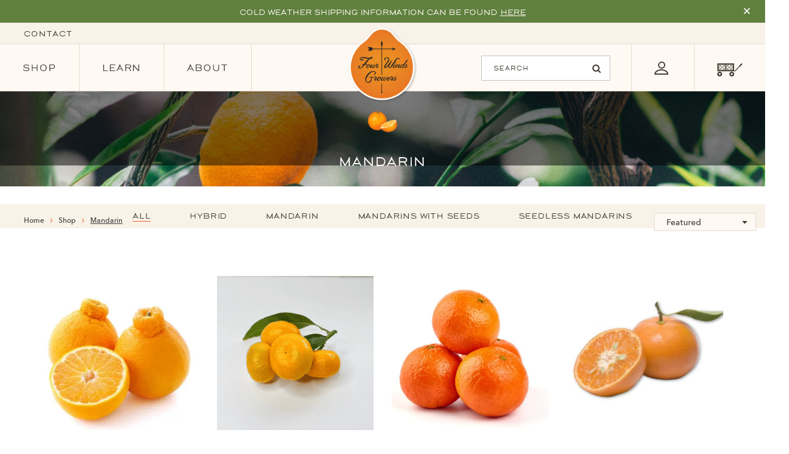

--- FILE ---
content_type: text/html; charset=utf-8
request_url: https://www.fourwindsgrowers.com/collections/mandarin
body_size: 75068
content:
<!doctype html>
<!--[if IE 9]> <html class="ie9 no-js supports-no-cookies" lang="en"> <![endif]-->
<!-- [if (gt IE 9)|!(IE)]><! -->
<html class="no-js supports-no-cookies" lang="en">
  <!-- <![endif] -->
  <head>
<meta name="smart-seo-integrated" content="true" />

	<title>Mandarin Trees For Sale / Semi-Dwarf Mandarin Orange Trees for Sale</title>



<meta name="description" content="Our semi-dwarf mandarin orange trees for sale are shipped directly from our California nursery to your doorstep! Choose from a wide selection including Shiranui, Clementine, Honey Mandarin, Pixie, Kishu, Owari, Dancy, Lee x Nova and more!" />
<meta name="smartseo-keyword" content="" />
<meta name="smartseo-timestamp" content="0" />










<meta name="p:domain_verify" content="b879f8ce03498e3ced7b7d9e18e37818">
    <meta charset="utf-8">
    <meta http-equiv="X-UA-Compatible" content="IE=edge">
    <meta name="viewport" content="width=device-width,initial-scale=1">
    <link rel="canonical" href="https://www.fourwindsgrowers.com/collections/mandarin">

    
      <link rel="shortcut icon" href="//www.fourwindsgrowers.com/cdn/shop/files/four-winds-favicon_32x32.png?v=1613666668" type="image/png">
    

    
    


<meta property="og:site_name" content="Four Winds Growers">
<meta property="og:url" content="https://www.fourwindsgrowers.com/collections/mandarin">
<meta property="og:title" content="Mandarin Trees For Sale / Semi-Dwarf Mandarin Orange Trees for Sale">
<meta property="og:type" content="website">
<meta property="og:description" content="Our semi-dwarf mandarin orange trees for sale are shipped directly from our California nursery to your doorstep! Choose from a wide selection including Shiranui, Clementine, Honey Mandarin, Pixie, Kishu, Owari, Dancy, Lee x Nova and more!">


<meta name="twitter:site" content="@">
<meta name="twitter:card" content="summary_large_image">
<meta name="twitter:title" content="Mandarin Trees For Sale / Semi-Dwarf Mandarin Orange Trees for Sale">
<meta name="twitter:description" content="Our semi-dwarf mandarin orange trees for sale are shipped directly from our California nursery to your doorstep! Choose from a wide selection including Shiranui, Clementine, Honey Mandarin, Pixie, Kishu, Owari, Dancy, Lee x Nova and more!">

<!-- Preload important fonts -->
    <link
      rel="preload"
      href="//www.fourwindsgrowers.com/cdn/shop/t/94/assets/avenirnext-medium.woff2?v=46475799877024242911727282980"
      as="font"
      type="font/woff2"
      crossorigin="anonymous"
    >
<!-- Preload hero image to improve LCP -->
<link
  rel="preload"
  as="image"
  href="https://www.fourwindsgrowers.com/cdn/shop/files/calamansimobile_1.webp"
  type="image/webp"
>

    <!-- Inline critical CSS for the largest text element -->
    <style>
      .m-divider_text p {
        color: #fff;
        line-height: 30px;
        font-size: 18px;
        font-family: avenir-medium, sans-serif;
      }

      @media (max-width: 767px) {
        .m-divider_text p {
          font-size: 15px;
          line-height: 22px;
        }
      }

      @font-face {
        font-family: 'avenir-medium';
        src: url('//www.fourwindsgrowers.com/cdn/shop/t/94/assets/avenirnext-medium.woff2?v=46475799877024242911727282980') format('woff2');
        font-display: swap;
      }
    </style>

    <!-- Load essential CSS normally -->
    <link href="//www.fourwindsgrowers.com/cdn/shop/t/94/assets/theme.scss.css?v=13632151068051618031769193566" rel="stylesheet" type="text/css" media="all" />
    <link href="//www.fourwindsgrowers.com/cdn/shop/t/94/assets/new-home-css.css?v=9486748900535450731732557955" rel="stylesheet" type="text/css" media="all" />
    <link href="//www.fourwindsgrowers.com/cdn/shop/t/94/assets/new-header.css?v=51924843983707920371727787893" rel="stylesheet" type="text/css" media="all" />

    <link rel="stylesheet" href="//www.fourwindsgrowers.com/cdn/shop/t/94/assets/_sleepless.ongoing.scss.css?v=97727335153595401401727282978">
    <link rel="stylesheet" href="https://cdnjs.cloudflare.com/ajax/libs/OwlCarousel2/2.3.4/assets/owl.carousel.min.css" integrity="sha512-tS3S5qG0BlhnQROyJXvNjeEM4UpMXHrQfTGmbQ1gKmelCxlSEBUaxhRBj/EFTzpbP4RVSrpEikbmdJobCvhE3g==" crossorigin="anonymous" referrerpolicy="no-referrer" />

    <script>
      document.documentElement.className = document.documentElement.className.replace('no-js', 'js');

      window.theme = {
        strings: {
          addToCart: "Add to Cart",
          soldOut: "Sign up",
          unavailable: "Unavailable"
          signUp: "Translation missing: en.general.sign_up"
        },
        moneyFormat: "${{amount}}"
      };
    </script>

    

    <!-- Use async or defer for non-critical JS -->
    <script src="//www.fourwindsgrowers.com/cdn/shop/t/94/assets/vendor.js?v=55558146216783017531727282979" ></script>
    <script src="https://code.jquery.com/jquery-3.7.1.min.js" 
      integrity="sha256-/JqT3SQfawRcv/BIHPThkBvs0OEvtFFmqPF/lYI/Cxo=" 
      crossorigin="anonymous" 
      defer>
  </script>
  <script src="https://cdnjs.cloudflare.com/ajax/libs/OwlCarousel2/2.3.4/owl.carousel.min.js" 
      integrity="sha512-bPs7Ae6pVvhOSiIcyUClR7/q2OAsRiovw4vAkX+zJbw3ShAeeqezq50RIIcIURq7Oa20rW2n2q+fyXBNcU9lrw==" 
      crossorigin="anonymous" 
      referrerpolicy="no-referrer" 
      defer>
  </script>
  
    

 
    <script>window.performance && window.performance.mark && window.performance.mark('shopify.content_for_header.start');</script><meta name="google-site-verification" content="885yLTiYPBYv7XaRIhwhdStp9zAGTRhi67WQX4j9LdA">
<meta id="shopify-digital-wallet" name="shopify-digital-wallet" content="/23363219/digital_wallets/dialog">
<meta name="shopify-checkout-api-token" content="eadb13fc655d41d31a5878f68e3d2c53">
<meta id="in-context-paypal-metadata" data-shop-id="23363219" data-venmo-supported="true" data-environment="production" data-locale="en_US" data-paypal-v4="true" data-currency="USD">
<link rel="alternate" type="application/atom+xml" title="Feed" href="/collections/mandarin.atom" />
<link rel="alternate" type="application/json+oembed" href="https://www.fourwindsgrowers.com/collections/mandarin.oembed">
<script async="async" src="/checkouts/internal/preloads.js?locale=en-US"></script>
<script id="apple-pay-shop-capabilities" type="application/json">{"shopId":23363219,"countryCode":"US","currencyCode":"USD","merchantCapabilities":["supports3DS"],"merchantId":"gid:\/\/shopify\/Shop\/23363219","merchantName":"Four Winds Growers","requiredBillingContactFields":["postalAddress","email"],"requiredShippingContactFields":["postalAddress","email"],"shippingType":"shipping","supportedNetworks":["visa","masterCard","amex","discover","elo","jcb"],"total":{"type":"pending","label":"Four Winds Growers","amount":"1.00"},"shopifyPaymentsEnabled":true,"supportsSubscriptions":true}</script>
<script id="shopify-features" type="application/json">{"accessToken":"eadb13fc655d41d31a5878f68e3d2c53","betas":["rich-media-storefront-analytics"],"domain":"www.fourwindsgrowers.com","predictiveSearch":true,"shopId":23363219,"locale":"en"}</script>
<script>var Shopify = Shopify || {};
Shopify.shop = "four-winds-growers.myshopify.com";
Shopify.locale = "en";
Shopify.currency = {"active":"USD","rate":"1.0"};
Shopify.country = "US";
Shopify.theme = {"name":"[2025] Four-Winds-Grower\/New-Home-Page","id":127781109819,"schema_name":"Sleepless-Slate-Starter","schema_version":"1.0.0","theme_store_id":null,"role":"main"};
Shopify.theme.handle = "null";
Shopify.theme.style = {"id":null,"handle":null};
Shopify.cdnHost = "www.fourwindsgrowers.com/cdn";
Shopify.routes = Shopify.routes || {};
Shopify.routes.root = "/";</script>
<script type="module">!function(o){(o.Shopify=o.Shopify||{}).modules=!0}(window);</script>
<script>!function(o){function n(){var o=[];function n(){o.push(Array.prototype.slice.apply(arguments))}return n.q=o,n}var t=o.Shopify=o.Shopify||{};t.loadFeatures=n(),t.autoloadFeatures=n()}(window);</script>
<script id="shop-js-analytics" type="application/json">{"pageType":"collection"}</script>
<script defer="defer" async type="module" src="//www.fourwindsgrowers.com/cdn/shopifycloud/shop-js/modules/v2/client.init-shop-cart-sync_BT-GjEfc.en.esm.js"></script>
<script defer="defer" async type="module" src="//www.fourwindsgrowers.com/cdn/shopifycloud/shop-js/modules/v2/chunk.common_D58fp_Oc.esm.js"></script>
<script defer="defer" async type="module" src="//www.fourwindsgrowers.com/cdn/shopifycloud/shop-js/modules/v2/chunk.modal_xMitdFEc.esm.js"></script>
<script type="module">
  await import("//www.fourwindsgrowers.com/cdn/shopifycloud/shop-js/modules/v2/client.init-shop-cart-sync_BT-GjEfc.en.esm.js");
await import("//www.fourwindsgrowers.com/cdn/shopifycloud/shop-js/modules/v2/chunk.common_D58fp_Oc.esm.js");
await import("//www.fourwindsgrowers.com/cdn/shopifycloud/shop-js/modules/v2/chunk.modal_xMitdFEc.esm.js");

  window.Shopify.SignInWithShop?.initShopCartSync?.({"fedCMEnabled":true,"windoidEnabled":true});

</script>
<script>(function() {
  var isLoaded = false;
  function asyncLoad() {
    if (isLoaded) return;
    isLoaded = true;
    var urls = ["https:\/\/io.dropinblog.com\/js\/shopify.js?shop=four-winds-growers.myshopify.com","https:\/\/d1hcrjcdtouu7e.cloudfront.net\/js\/gdpr_cookie_consent.min.js?shop=four-winds-growers.myshopify.com","https:\/\/admin.revenuehunt.com\/embed.js?shop=four-winds-growers.myshopify.com","https:\/\/cdn-widgetsrepository.yotpo.com\/v1\/loader\/iViOFkB7KvjIO4sZd5vGpPlWKwjAUzShOGGZvbra?shop=four-winds-growers.myshopify.com","\/\/backinstock.useamp.com\/widget\/92470_1767160831.js?category=bis\u0026v=6\u0026shop=four-winds-growers.myshopify.com"];
    for (var i = 0; i < urls.length; i++) {
      var s = document.createElement('script');
      s.type = 'text/javascript';
      s.async = true;
      s.src = urls[i];
      var x = document.getElementsByTagName('script')[0];
      x.parentNode.insertBefore(s, x);
    }
  };
  if(window.attachEvent) {
    window.attachEvent('onload', asyncLoad);
  } else {
    window.addEventListener('load', asyncLoad, false);
  }
})();</script>
<script id="__st">var __st={"a":23363219,"offset":-28800,"reqid":"7cfd0c96-abb7-41b9-b35e-5400b76ff035-1769227778","pageurl":"www.fourwindsgrowers.com\/collections\/mandarin","u":"0bfdeae41c76","p":"collection","rtyp":"collection","rid":2470739981};</script>
<script>window.ShopifyPaypalV4VisibilityTracking = true;</script>
<script id="captcha-bootstrap">!function(){'use strict';const t='contact',e='account',n='new_comment',o=[[t,t],['blogs',n],['comments',n],[t,'customer']],c=[[e,'customer_login'],[e,'guest_login'],[e,'recover_customer_password'],[e,'create_customer']],r=t=>t.map((([t,e])=>`form[action*='/${t}']:not([data-nocaptcha='true']) input[name='form_type'][value='${e}']`)).join(','),a=t=>()=>t?[...document.querySelectorAll(t)].map((t=>t.form)):[];function s(){const t=[...o],e=r(t);return a(e)}const i='password',u='form_key',d=['recaptcha-v3-token','g-recaptcha-response','h-captcha-response',i],f=()=>{try{return window.sessionStorage}catch{return}},m='__shopify_v',_=t=>t.elements[u];function p(t,e,n=!1){try{const o=window.sessionStorage,c=JSON.parse(o.getItem(e)),{data:r}=function(t){const{data:e,action:n}=t;return t[m]||n?{data:e,action:n}:{data:t,action:n}}(c);for(const[e,n]of Object.entries(r))t.elements[e]&&(t.elements[e].value=n);n&&o.removeItem(e)}catch(o){console.error('form repopulation failed',{error:o})}}const l='form_type',E='cptcha';function T(t){t.dataset[E]=!0}const w=window,h=w.document,L='Shopify',v='ce_forms',y='captcha';let A=!1;((t,e)=>{const n=(g='f06e6c50-85a8-45c8-87d0-21a2b65856fe',I='https://cdn.shopify.com/shopifycloud/storefront-forms-hcaptcha/ce_storefront_forms_captcha_hcaptcha.v1.5.2.iife.js',D={infoText:'Protected by hCaptcha',privacyText:'Privacy',termsText:'Terms'},(t,e,n)=>{const o=w[L][v],c=o.bindForm;if(c)return c(t,g,e,D).then(n);var r;o.q.push([[t,g,e,D],n]),r=I,A||(h.body.append(Object.assign(h.createElement('script'),{id:'captcha-provider',async:!0,src:r})),A=!0)});var g,I,D;w[L]=w[L]||{},w[L][v]=w[L][v]||{},w[L][v].q=[],w[L][y]=w[L][y]||{},w[L][y].protect=function(t,e){n(t,void 0,e),T(t)},Object.freeze(w[L][y]),function(t,e,n,w,h,L){const[v,y,A,g]=function(t,e,n){const i=e?o:[],u=t?c:[],d=[...i,...u],f=r(d),m=r(i),_=r(d.filter((([t,e])=>n.includes(e))));return[a(f),a(m),a(_),s()]}(w,h,L),I=t=>{const e=t.target;return e instanceof HTMLFormElement?e:e&&e.form},D=t=>v().includes(t);t.addEventListener('submit',(t=>{const e=I(t);if(!e)return;const n=D(e)&&!e.dataset.hcaptchaBound&&!e.dataset.recaptchaBound,o=_(e),c=g().includes(e)&&(!o||!o.value);(n||c)&&t.preventDefault(),c&&!n&&(function(t){try{if(!f())return;!function(t){const e=f();if(!e)return;const n=_(t);if(!n)return;const o=n.value;o&&e.removeItem(o)}(t);const e=Array.from(Array(32),(()=>Math.random().toString(36)[2])).join('');!function(t,e){_(t)||t.append(Object.assign(document.createElement('input'),{type:'hidden',name:u})),t.elements[u].value=e}(t,e),function(t,e){const n=f();if(!n)return;const o=[...t.querySelectorAll(`input[type='${i}']`)].map((({name:t})=>t)),c=[...d,...o],r={};for(const[a,s]of new FormData(t).entries())c.includes(a)||(r[a]=s);n.setItem(e,JSON.stringify({[m]:1,action:t.action,data:r}))}(t,e)}catch(e){console.error('failed to persist form',e)}}(e),e.submit())}));const S=(t,e)=>{t&&!t.dataset[E]&&(n(t,e.some((e=>e===t))),T(t))};for(const o of['focusin','change'])t.addEventListener(o,(t=>{const e=I(t);D(e)&&S(e,y())}));const B=e.get('form_key'),M=e.get(l),P=B&&M;t.addEventListener('DOMContentLoaded',(()=>{const t=y();if(P)for(const e of t)e.elements[l].value===M&&p(e,B);[...new Set([...A(),...v().filter((t=>'true'===t.dataset.shopifyCaptcha))])].forEach((e=>S(e,t)))}))}(h,new URLSearchParams(w.location.search),n,t,e,['guest_login'])})(!0,!0)}();</script>
<script integrity="sha256-4kQ18oKyAcykRKYeNunJcIwy7WH5gtpwJnB7kiuLZ1E=" data-source-attribution="shopify.loadfeatures" defer="defer" src="//www.fourwindsgrowers.com/cdn/shopifycloud/storefront/assets/storefront/load_feature-a0a9edcb.js" crossorigin="anonymous"></script>
<script data-source-attribution="shopify.dynamic_checkout.dynamic.init">var Shopify=Shopify||{};Shopify.PaymentButton=Shopify.PaymentButton||{isStorefrontPortableWallets:!0,init:function(){window.Shopify.PaymentButton.init=function(){};var t=document.createElement("script");t.src="https://www.fourwindsgrowers.com/cdn/shopifycloud/portable-wallets/latest/portable-wallets.en.js",t.type="module",document.head.appendChild(t)}};
</script>
<script data-source-attribution="shopify.dynamic_checkout.buyer_consent">
  function portableWalletsHideBuyerConsent(e){var t=document.getElementById("shopify-buyer-consent"),n=document.getElementById("shopify-subscription-policy-button");t&&n&&(t.classList.add("hidden"),t.setAttribute("aria-hidden","true"),n.removeEventListener("click",e))}function portableWalletsShowBuyerConsent(e){var t=document.getElementById("shopify-buyer-consent"),n=document.getElementById("shopify-subscription-policy-button");t&&n&&(t.classList.remove("hidden"),t.removeAttribute("aria-hidden"),n.addEventListener("click",e))}window.Shopify?.PaymentButton&&(window.Shopify.PaymentButton.hideBuyerConsent=portableWalletsHideBuyerConsent,window.Shopify.PaymentButton.showBuyerConsent=portableWalletsShowBuyerConsent);
</script>
<script data-source-attribution="shopify.dynamic_checkout.cart.bootstrap">document.addEventListener("DOMContentLoaded",(function(){function t(){return document.querySelector("shopify-accelerated-checkout-cart, shopify-accelerated-checkout")}if(t())Shopify.PaymentButton.init();else{new MutationObserver((function(e,n){t()&&(Shopify.PaymentButton.init(),n.disconnect())})).observe(document.body,{childList:!0,subtree:!0})}}));
</script>
<link id="shopify-accelerated-checkout-styles" rel="stylesheet" media="screen" href="https://www.fourwindsgrowers.com/cdn/shopifycloud/portable-wallets/latest/accelerated-checkout-backwards-compat.css" crossorigin="anonymous">
<style id="shopify-accelerated-checkout-cart">
        #shopify-buyer-consent {
  margin-top: 1em;
  display: inline-block;
  width: 100%;
}

#shopify-buyer-consent.hidden {
  display: none;
}

#shopify-subscription-policy-button {
  background: none;
  border: none;
  padding: 0;
  text-decoration: underline;
  font-size: inherit;
  cursor: pointer;
}

#shopify-subscription-policy-button::before {
  box-shadow: none;
}

      </style>

<script>window.performance && window.performance.mark && window.performance.mark('shopify.content_for_header.end');</script>

    	

	

	

	

	
    
<!-- BEGIN app block: shopify://apps/boost-ai-search-filter/blocks/boost-sd-ssr/7fc998ae-a150-4367-bab8-505d8a4503f7 --><script type="text/javascript">"use strict";(()=>{function mergeDeepMutate(target,...sources){if(!target)return target;if(sources.length===0)return target;const isObject=obj=>!!obj&&typeof obj==="object";const isPlainObject=obj=>{if(!isObject(obj))return false;const proto=Object.getPrototypeOf(obj);return proto===Object.prototype||proto===null};for(const source of sources){if(!source)continue;for(const key in source){const sourceValue=source[key];if(!(key in target)){target[key]=sourceValue;continue}const targetValue=target[key];if(Array.isArray(targetValue)&&Array.isArray(sourceValue)){target[key]=targetValue.concat(...sourceValue)}else if(isPlainObject(targetValue)&&isPlainObject(sourceValue)){target[key]=mergeDeepMutate(targetValue,sourceValue)}else{target[key]=sourceValue}}}return target}var Application=class{constructor(config,dataObjects){this.modules=[];this.cachedModulesByConstructor=new Map;this.status="created";this.cachedEventListeners={};this.registryBlockListeners=[];this.readyListeners=[];this.mode="production";this.logLevel=1;this.blocks={};const boostWidgetIntegration=window.boostWidgetIntegration;this.config=config||{logLevel:boostWidgetIntegration?.config?.logLevel,env:"production"};this.logLevel=this.config.logLevel??(this.mode==="production"?2:this.logLevel);if(this.config.logLevel==null){this.config.logLevel=this.logLevel}this.dataObjects=dataObjects||{};this.logger={debug:(...args)=>{if(this.logLevel<=0){console.debug("Boost > [DEBUG] ",...args)}},info:(...args)=>{if(this.logLevel<=1){console.info("Boost > [INFO] ",...args)}},warn:(...args)=>{if(this.logLevel<=2){console.warn("Boost > [WARN] ",...args)}},error:(...args)=>{if(this.logLevel<=3){console.error("Boost > [ERROR] ",...args)}}}}bootstrap(){if(this.status==="bootstrapped"){this.logger.warn("Application already bootstrapped");return}if(this.status==="started"){this.logger.warn("Application already started");return}this.loadModuleEventListeners();this.dispatchLifecycleEvent({name:"onBeforeAppBootstrap",payload:null});if(this.config?.customization?.app?.onBootstrap){this.config.customization.app.onBootstrap(this)}this.extendAppConfigFromModules();this.extendAppConfigFromGlobalVariables();this.initializeDataObjects();this.assignGlobalVariables();this.status="bootstrapped";this.dispatchLifecycleEvent({name:"onAppBootstrap",payload:null})}async initModules(){await Promise.all(this.modules.map(async module=>{if(!module.shouldInit()){this.logger.info("Module not initialized",module.constructor.name,"shouldInit returned false");return}module.onBeforeModuleInit?.();this.dispatchLifecycleEvent({name:"onBeforeModuleInit",payload:{module}});this.logger.info(`Initializing ${module.constructor.name} module`);try{await module.init();this.dispatchLifecycleEvent({name:"onModuleInit",payload:{module}})}catch(error){this.logger.error(`Error initializing module ${module.constructor.name}:`,error);this.dispatchLifecycleEvent({name:"onModuleError",payload:{module,error:error instanceof Error?error:new Error(String(error))}})}}))}getModule(constructor){const module=this.cachedModulesByConstructor.get(constructor);if(module&&!module.shouldInit()){return void 0}return module}getModuleByName(name){const module=this.modules.find(mod=>{const ModuleClass=mod.constructor;return ModuleClass.moduleName===name});if(module&&!module.shouldInit()){return void 0}return module}registerBlock(block){if(!block.id){this.logger.error("Block id is required");return}const blockId=block.id;if(this.blocks[blockId]){this.logger.error(`Block with id ${blockId} already exists`);return}this.blocks[blockId]=block;if(window.boostWidgetIntegration.blocks){window.boostWidgetIntegration.blocks[blockId]=block}this.dispatchLifecycleEvent({name:"onRegisterBlock",payload:{block}});this.registryBlockListeners.forEach(listener=>{try{listener(block)}catch(error){this.logger.error("Error in registry block listener:",error)}})}addRegistryBlockListener(listener){this.registryBlockListeners.push(listener);Object.values(this.blocks).forEach(block=>{try{listener(block)}catch(error){this.logger.error("Error in registry block listener for existing block:",error)}})}removeRegistryBlockListener(listener){const index=this.registryBlockListeners.indexOf(listener);if(index>-1){this.registryBlockListeners.splice(index,1)}}onReady(handler){if(this.status==="started"){try{handler()}catch(error){this.logger.error("Error in ready handler:",error)}}else{this.readyListeners.push(handler)}}assignGlobalVariables(){if(!window.boostWidgetIntegration){window.boostWidgetIntegration={}}Object.assign(window.boostWidgetIntegration,{TAEApp:this,config:this.config,dataObjects:this.dataObjects,blocks:this.blocks})}async start(){this.logger.info("Application starting");this.bootstrap();this.dispatchLifecycleEvent({name:"onBeforeAppStart",payload:null});await this.initModules();this.status="started";this.dispatchLifecycleEvent({name:"onAppStart",payload:null});this.readyListeners.forEach(listener=>{try{listener()}catch(error){this.logger.error("Error in ready listener:",error)}});if(this.config?.customization?.app?.onStart){this.config.customization.app.onStart(this)}}destroy(){if(this.status!=="started"){this.logger.warn("Application not started yet");return}this.modules.forEach(module=>{this.dispatchLifecycleEvent({name:"onModuleDestroy",payload:{module}});module.destroy()});this.modules=[];this.resetBlocks();this.status="destroyed";this.dispatchLifecycleEvent({name:"onAppDestroy",payload:null})}setLogLevel(level){this.logLevel=level;this.updateConfig({logLevel:level})}loadModule(ModuleConstructor){if(!ModuleConstructor){return this}const app=this;const moduleInstance=new ModuleConstructor(app);if(app.cachedModulesByConstructor.has(ModuleConstructor)){this.logger.warn(`Module ${ModuleConstructor.name} already loaded`);return app}this.modules.push(moduleInstance);this.cachedModulesByConstructor.set(ModuleConstructor,moduleInstance);this.logger.info(`Module ${ModuleConstructor.name} already loaded`);return app}updateConfig(newConfig){if(typeof newConfig==="function"){this.config=newConfig(this.config)}else{mergeDeepMutate(this.config,newConfig)}return this.config}dispatchLifecycleEvent(event){switch(event.name){case"onBeforeAppBootstrap":this.triggerEvent("onBeforeAppBootstrap",event);break;case"onAppBootstrap":this.logger.info("Application bootstrapped");this.triggerEvent("onAppBootstrap",event);break;case"onBeforeModuleInit":this.triggerEvent("onBeforeModuleInit",event);break;case"onModuleInit":this.logger.info(`Module ${event.payload.module.constructor.name} initialized`);this.triggerEvent("onModuleInit",event);break;case"onModuleDestroy":this.logger.info(`Module ${event.payload.module.constructor.name} destroyed`);this.triggerEvent("onModuleDestroy",event);break;case"onBeforeAppStart":this.triggerEvent("onBeforeAppStart",event);break;case"onAppStart":this.logger.info("Application started");this.triggerEvent("onAppStart",event);break;case"onAppDestroy":this.logger.info("Application destroyed");this.triggerEvent("onAppDestroy",event);break;case"onAppError":this.logger.error("Application error",event.payload.error);this.triggerEvent("onAppError",event);break;case"onModuleError":this.logger.error("Module error",event.payload.module.constructor.name,event.payload.error);this.triggerEvent("onModuleError",event);break;case"onRegisterBlock":this.logger.info(`Block registered with id: ${event.payload.block.id}`);this.triggerEvent("onRegisterBlock",event);break;default:this.logger.warn("Unknown lifecycle event",event);break}}triggerEvent(eventName,event){const eventListeners=this.cachedEventListeners[eventName];if(eventListeners){eventListeners.forEach(listener=>{try{if(eventName==="onRegisterBlock"&&event.payload&&"block"in event.payload){listener(event.payload.block)}else{listener(event)}}catch(error){this.logger.error(`Error in event listener for ${eventName}:`,error,"Event data:",event)}})}}extendAppConfigFromModules(){this.modules.forEach(module=>{const extendAppConfig=module.extendAppConfig;if(extendAppConfig){mergeDeepMutate(this.config,extendAppConfig)}})}extendAppConfigFromGlobalVariables(){const initializedGlobalConfig=window.boostWidgetIntegration?.config;if(initializedGlobalConfig){mergeDeepMutate(this.config,initializedGlobalConfig)}}initializeDataObjects(){this.modules.forEach(module=>{const dataObject=module.dataObject;if(dataObject){mergeDeepMutate(this.dataObjects,dataObject)}})}resetBlocks(){this.logger.info("Resetting all blocks");this.blocks={}}loadModuleEventListeners(){this.cachedEventListeners={};const eventNames=["onBeforeAppBootstrap","onAppBootstrap","onModuleInit","onModuleDestroy","onBeforeAppStart","onAppStart","onAppDestroy","onAppError","onModuleError","onRegisterBlock"];this.modules.forEach(module=>{eventNames.forEach(eventName=>{const eventListener=(...args)=>{if(this.status==="bootstrapped"||this.status==="started"){if(!module.shouldInit())return}return module[eventName]?.(...args)};if(typeof eventListener==="function"){if(!this.cachedEventListeners[eventName]){this.cachedEventListeners[eventName]=[]}if(eventName==="onRegisterBlock"){this.cachedEventListeners[eventName]?.push((block=>{eventListener.call(module,block)}))}else{this.cachedEventListeners[eventName]?.push(eventListener.bind(module))}}})})}};var Module=class{constructor(app){this.app=app}shouldInit(){return true}destroy(){}init(){}get extendAppConfig(){return{}}get dataObject(){return{}}};var BoostTAEAppModule=class extends Module{constructor(){super(...arguments);this.boostTAEApp=null}get TAEApp(){const boostTAE=getBoostTAE();if(!boostTAE){throw new Error("Boost TAE is not initialized")}this.boostTAEApp=boostTAE;return this.boostTAEApp}get TAEAppConfig(){return this.TAEApp.config}get TAEAppDataObjects(){return this.TAEApp.dataObjects}};var AdditionalElement=class extends BoostTAEAppModule{get extendAppConfig(){return {additionalElementSettings:Object.assign(
        {
          
            default_sort_order: {"search":"","all":""},
          
        }, {"customSortingList":"relevance|best-selling|manual|title-ascending|title-descending|price-ascending|price-descending|created-ascending|created-descending","enableCollectionSearch":false})};}};AdditionalElement.moduleName="AdditionalElement";function getShortenToFullParamMap(){const shortenUrlParamList=getBoostTAE().config?.filterSettings?.shortenUrlParamList;const map={};if(!Array.isArray(shortenUrlParamList)){return map}shortenUrlParamList.forEach(item=>{if(typeof item!=="string")return;const idx=item.lastIndexOf(":");if(idx===-1)return;const full=item.slice(0,idx).trim();const short=item.slice(idx+1).trim();if(full.length>0&&short.length>0){map[short]=full}});return map}function generateUUID(){return "xxxxxxxx-xxxx-xxxx-xxxx-xxxxxxxxxxxx".replace(/[x]/g,function(){const r=Math.random()*16|0;return r.toString(16)});}function getQueryParamByKey(key){const urlParams=new URLSearchParams(window.location.search);return urlParams.get(key)}function convertValueRequestStockStatus(v){if(typeof v==="string"){if(v==="out-of-stock")return false;return true}if(Array.isArray(v)){return v.map(_v=>{if(_v==="out-of-stock"){return false}return true})}return false}function isMobileWidth(){return window.innerWidth<576}function isTabletPortraitMaxWidth(){return window.innerWidth<991}function detectDeviceByWidth(){let result="";if(isMobileWidth()){result+="mobile|"}else{result=result.replace("mobile|","")}if(isTabletPortraitMaxWidth()){result+="tablet_portrait_max"}else{result=result.replace("tablet_portrait_max","")}return result}function getSortBy(){const{generalSettings:{collection_id=0,page="collection",default_sort_by:defaultSortBy}={},additionalElementSettings:{default_sort_order:defaultSortOrder={},customSortingList}={}}=getBoostTAE().config;const defaultSortingList=["relevance","best-selling","manual","title-ascending","title-descending","price-ascending","price-descending","created-ascending","created-descending"];const sortQueryKey=getQueryParamByKey("sort");const sortingList=customSortingList?customSortingList.split("|"):defaultSortingList;if(sortQueryKey&&sortingList.includes(sortQueryKey))return sortQueryKey;const searchPage=page==="search";const collectionPage=page==="collection";if(searchPage)sortingList.splice(sortingList.indexOf("manual"),1);const{all,search}=defaultSortOrder;if(collectionPage){if(collection_id in defaultSortOrder){return defaultSortOrder[collection_id]}else if(all){return all}else if(defaultSortBy){return defaultSortBy}}else if(searchPage){return search||"relevance"}return""}var addParamsLocale=(params={})=>{params.return_all_currency_fields=false;return{...params,currency_rate:window.Shopify?.currency?.rate,currency:window.Shopify?.currency?.active,country:window.Shopify?.country}};var getLocalStorage=key=>{try{const value=localStorage.getItem(key);if(value)return JSON.parse(value);return null}catch{return null}};var setLocalStorage=(key,value)=>{try{localStorage.setItem(key,JSON.stringify(value))}catch(error){getBoostTAE().logger.error("Error setLocalStorage",error)}};var removeLocalStorage=key=>{try{localStorage.removeItem(key)}catch(error){getBoostTAE().logger.error("Error removeLocalStorage",error)}};function roundToNearest50(num){const remainder=num%50;if(remainder>25){return num+(50-remainder)}else{return num-remainder}}function lazyLoadImages(dom){if(!dom)return;const lazyImages=dom.querySelectorAll(".boost-sd__product-image-img[loading='lazy']");lazyImages.forEach(function(img){inViewPortHandler(img.parentElement,element=>{const imgElement=element.querySelector(".boost-sd__product-image-img[loading='lazy']");if(imgElement){imgElement.removeAttribute("loading")}})})}function inViewPortHandler(elements,callback){const observer=new IntersectionObserver(function intersectionObserverCallback(entries,observer2){entries.forEach(function(entry){if(entry.isIntersecting){callback(entry.target);observer2.unobserve(entry.target)}})});if(Array.isArray(elements)){elements.forEach(element=>observer.observe(element))}else{observer.observe(elements)}}var isBadUrl=url=>{try{if(!url){const searchString2=getWindowLocation().search;if(!searchString2||searchString2.length<=1){return false}return checkSearchStringForXSS(searchString2)}if(typeof url==="string"){const questionMarkIndex=url.indexOf("?");const searchString2=questionMarkIndex>=0?url.substring(questionMarkIndex):"";if(!searchString2||searchString2.length<=1){return false}return checkSearchStringForXSS(searchString2)}const searchString=url.search;if(!searchString||searchString.length<=1){return false}return checkSearchStringForXSS(searchString)}catch{return true}};var checkSearchStringForXSS=searchString=>{const urlParams=decodeURIComponent(searchString).split("&");for(let i=0;i<urlParams.length;i++){if(isBadSearchTerm(urlParams[i])){return true}}return false};var getWindowLocation=()=>{const href=window.location.href;const escapedHref=href.replace(/%3C/g,"&lt;").replace(/%3E/g,"&gt;");const rebuildHrefArr=[];for(let i=0;i<escapedHref.length;i++){rebuildHrefArr.push(escapedHref.charAt(i))}const rebuildHref=rebuildHrefArr.join("").split("&lt;").join("%3C").split("&gt;").join("%3E");let rebuildSearch="";const hrefWithoutHash=rebuildHref.replace(/#.*$/,"");if(hrefWithoutHash.split("?").length>1){rebuildSearch=hrefWithoutHash.split("?")[1];if(rebuildSearch.length>0){rebuildSearch="?"+rebuildSearch}}return{pathname:window.location.pathname,href:rebuildHref,search:rebuildSearch}};var isBadSearchTerm=term=>{if(typeof term=="string"){term=term.toLowerCase();const domEvents=["img src","script","alert","onabort","popstate","afterprint","beforeprint","beforeunload","blur","canplay","canplaythrough","change","click","contextmenu","copy","cut","dblclick","drag","dragend","dragenter","dragleave","dragover","dragstart","drop","durationchange","ended","error","focus","focusin","focusout","fullscreenchange","fullscreenerror","hashchange","input","invalid","keydown","keypress","keyup","load","loadeddata","loadedmetadata","loadstart","mousedown","mouseenter","mouseleave","mousemove","mouseover","mouseout","mouseout","mouseup","offline","online","pagehide","pageshow","paste","pause","play","playing","progress","ratechange","resize","reset","scroll","search","seeked","seeking","select","show","stalled","submit","suspend","timeupdate","toggle","touchcancel","touchend","touchmove","touchstart","unload","volumechange","waiting","wheel"];const potentialEventRegex=new RegExp(domEvents.join("=|on"));const countOpenTag=(term.match(/</g)||[]).length;const countCloseTag=(term.match(/>/g)||[]).length;const isAlert=(term.match(/alert\(/g)||[]).length;const isConsoleLog=(term.match(/console\.log\(/g)||[]).length;const isExecCommand=(term.match(/execCommand/g)||[]).length;const isCookie=(term.match(/document\.cookie/g)||[]).length;const isJavascript=(term.match(/j.*a.*v.*a.*s.*c.*r.*i.*p.*t/g)||[]).length;const isPotentialEvent=potentialEventRegex.test(term);if(countOpenTag>0&&countCloseTag>0||countOpenTag>1||countCloseTag>1||isAlert||isConsoleLog||isExecCommand||isCookie||isJavascript||isPotentialEvent){return true}}return false};var isCollectionPage=()=>{return getBoostTAE().config.generalSettings?.page==="collection"};var isSearchPage=()=>{return getBoostTAE().config.generalSettings?.page==="search"};var isCartPage=()=>{return getBoostTAE().config.generalSettings?.page==="cart"};var isProductPage=()=>{return getBoostTAE().config.generalSettings?.page==="product"};var isHomePage=()=>{return getBoostTAE().config.generalSettings?.page==="index"};var isVendorPage=()=>{return window.location.pathname.indexOf("/collections/vendors")>-1};var getCurrentPage=()=>{let currentPage="";switch(true){case isCollectionPage():currentPage="collection_page";break;case isSearchPage():currentPage="search_page";break;case isProductPage():currentPage="product_page";break;case isCartPage():currentPage="cart_page";break;case isHomePage():currentPage="home_page";break;default:break}return currentPage};var checkExistFilterOptionParam=()=>{const queryParams=new URLSearchParams(window.location.search);const shortenToFullMap=getShortenToFullParamMap();const hasShortenMap=Object.keys(shortenToFullMap).length>0;for(const[key]of queryParams.entries()){if(key.indexOf("pf_")>-1){return true}if(hasShortenMap&&shortenToFullMap[key]){return true}}return false};function getCustomerId(){return window?.__st?.cid||window?.meta?.page?.customerId||window?.ShopifyAnalytics?.meta?.page?.customerId||window?.ShopifyAnalytics?.lib?.user?.()?.traits()?.uniqToken}function isShopifyTypePage(){return window.location.pathname.indexOf("/collections/types")>-1}var _Analytics=class _Analytics extends BoostTAEAppModule{saveRequestId(type,request_id,bundles=[]){const requestIds=getLocalStorage(_Analytics.STORAGE_KEY_PRE_REQUEST_IDS)||{};requestIds[type]=request_id;if(Array.isArray(bundles)){bundles?.forEach(bundle=>{let placement="";switch(type){case"search":placement=_Analytics.KEY_PLACEMENT_BY_TYPE.search_page;break;case"suggest":placement=_Analytics.KEY_PLACEMENT_BY_TYPE.search_page;break;case"product_page_bundle":placement=_Analytics.KEY_PLACEMENT_BY_TYPE.product_page;break;default:break}requestIds[`${bundle.widgetId||""}_${placement}`]=request_id})}setLocalStorage(_Analytics.STORAGE_KEY_PRE_REQUEST_IDS,requestIds)}savePreAction(type){setLocalStorage(_Analytics.STORAGE_KEY_PRE_ACTION,type)}};_Analytics.moduleName="Analytics";_Analytics.STORAGE_KEY_PRE_REQUEST_IDS="boostSdPreRequestIds";_Analytics.STORAGE_KEY_PRE_ACTION="boostSdPreAction";_Analytics.KEY_PLACEMENT_BY_TYPE={product_page:"product_page",search_page:"search_page",instant_search:"instant_search"};var Analytics=_Analytics;var AppSettings=class extends BoostTAEAppModule{get extendAppConfig(){return {cdn:"https://cdn.boostcommerce.io",bundleUrl:"https://services.mybcapps.com/bc-sf-filter/bundles",productUrl:"https://services.mybcapps.com/bc-sf-filter/products",subscriptionUrl:"https://services.mybcapps.com/bc-sf-filter/subscribe-b2s",taeSettings:window.boostWidgetIntegration?.taeSettings||{instantSearch:{enabled:false}},generalSettings:Object.assign(
  {preview_mode:false,preview_path:"",page:"collection",custom_js_asset_url:"",custom_css_asset_url:"",collection_id: 2470739981,collection_handle:"mandarin",collection_product_count: 24,...
            {
              
                collection_count: 24,
              
              
            },collection_tags: null,current_tags: null,default_sort_by:"manual",swatch_extension:"png",no_image_url:"https://cdn.shopify.com/extensions/019be4f8-6aac-7bf7-8583-c85851eaaabd/boost-fe-204/assets/boost-pfs-no-image.jpg",search_term:"",template:"collection",currencies:["USD"],current_currency:"USD",published_locales:{...
                {"en":true}
              },current_locale:"en"},
  {"addCollectionToProductUrl":false}
),translation:{},...
        {
          
          
          
            translation: {"refineDesktop":"Filter","refine":"Filter By","refineMobile":"Filter By","refineMobileCollapse":"Hide Filter","clear":"Clear","clearAll":"Clear All","viewMore":"View More","viewLess":"View Less","apply":"Apply","applyAll":"Apply All","close":"Close","back":"Back","showLimit":"Show","collectionAll":"All","under":"Under","above":"Above","ratingStar":"Star","ratingStars":"Stars","ratingUp":"& Up","showResult":"Show result","searchOptions":"Search Options","inCollectionSearch":"Search for products in this collection","loadPreviousPage":"Load Previous Page","loadMore":"Load more {{ amountProduct }} Products","loadMoreTotal":"{{ from }} - {{ to }} of {{ total }} Products","viewAs":"View as","listView":"List view","gridView":"Grid view","gridViewColumns":"Grid view {{count}} Columns","search":{"generalTitle":"All products","resultHeader":"Search results for \"{{ terms }}\"","resultNumber":"Showing {{ count }} results for \"{{ terms }}\"","seeAllProducts":"See all products","resultEmpty":"We are sorry! We couldn't find results for \"{{ terms }}\".{{ breakline }}But don't give up – check the spelling or try less specific search terms.","resultEmptyWithSuggestion":"Sorry, nothing found for \"{{ terms }}\". Check out these items instead?","searchTotalResult":"Showing {{ count }} result","searchTotalResults":"Showing {{ count }} results","searchPanelProduct":"Products","searchPanelCollection":"Collections","searchPanelPage":"Blogs & Pages","searchTipsTitle":"Search tips","searchTipsContent":"Please double-check your spelling.{{ breakline }}Use more generic search terms.{{ breakline }}Enter fewer keywords.{{ breakline }}Try searching by product type, brand, model number or product feature.","noSearchResultSearchTermLabel":"Check out some of these popular searches","noSearchResultProductsLabel":"Trending products","searchBoxOnclickRecentSearchLabel":"Recent searches","searchBoxOnclickSearchTermLabel":"Popular searches","searchBoxOnclickProductsLabel":"Trending products"},"suggestion":{"viewAll":"View all {{ count }} products","didYouMean":"Did you mean: {{ terms }}","searchBoxPlaceholder":"Search","suggestQuery":"Show {{ count }} results for {{ terms }}","instantSearchSuggestionsLabel":"Popular suggestions","instantSearchCollectionsLabel":"Collections","instantSearchProductsLabel":"Products","instantSearchPagesLabel":"Pages","searchBoxOnclickRecentSearchLabel":"Recent searches","searchBoxOnclickSearchTermLabel":"Popular searches","searchBoxOnclickProductsLabel":"Trending products","noSearchResultSearchTermLabel":"Check out some of these popular searches","noSearchResultProductsLabel":"Trending products"},"error":{"noFilterResult":"Sorry, no products matched your selection","noSearchResult":"Sorry, no products matched the keyword","noProducts":"No products found in this collection","noSuggestionResult":"Sorry, nothing found for \"{{ terms }}\".","noSuggestionProducts":"Sorry, nothing found for \"{{ terms }}\"."},"recommendation":{"homepage-034715":"Just dropped","homepage-357640":"Best Sellers","collectionpage-021436":"Just dropped","collectionpage-783614":"Most Popular Products","productpage-488202":"Recently viewed","productpage-818384":"Frequently Bought Together","cartpage-638443":"Still interested in this?","cartpage-501168":"Similar Products"},"productItem":{"qvBtnLabel":"Quick view","atcAvailableLabel":"Add to cart","soldoutLabel":"SIGN UP","productItemSale":"Sale","productItemSoldOut":"sign up","viewProductBtnLabel":"View product","atcSelectOptionsLabel":"Select options","amount":"{{minPrice}} - {{maxPrice}}","savingAmount":"Save {{saleAmount}}","swatchButtonText1":"+{{count}}","swatchButtonText2":"+{{count}}","swatchButtonText3":"+{{count}}","inventoryInStock":"In stock","inventoryLowStock":"Only {{count}} left!","inventorySoldOut":"Sold out","atcAddingToCartBtnLabel":"Adding...","atcAddedToCartBtnLabel":"Added!","atcFailedToCartBtnLabel":"Failed!"},"quickView":{"qvQuantity":"Quantity","qvViewFullDetails":"View full details","buyItNowBtnLabel":"Buy it now","qvQuantityError":"Please input quantity"},"cart":{"atcMiniCartSubtotalLabel":"Subtotal","atcMiniCartEmptyCartLabel":"Your Cart Is Currently Empty","atcMiniCartCountItemLabel":"item","atcMiniCartCountItemLabelPlural":"items","atcMiniCartShopingCartLabel":"Your cart","atcMiniCartViewCartLabel":"View cart","atcMiniCartCheckoutLabel":"Checkout"},"recentlyViewed":{"recentProductHeading":"Recently Viewed Products"},"mostPopular":{"popularProductsHeading":"Popular Products"},"perpage":{"productCountPerPage":"Display: {{count}} per page"},"productCount":{"textDescriptionCollectionHeader":"{{count}} product","textDescriptionCollectionHeaderPlural":"{{count}} products","textDescriptionToolbar":"{{count}} product","textDescriptionToolbarPlural":"{{count}} products","textDescriptionPagination":"Showing {{from}} - {{to}} of {{total}} product","textDescriptionPaginationPlural":"Showing {{from}} - {{to}} of {{total}} products"},"pagination":{"loadPreviousText":"Load Previous Page","loadPreviousInfiniteText":"Load Previous Page","loadMoreText":"Load more","prevText":"Previous","nextText":"Next"},"sortingList":{"sorting":"Sort by","relevance":"Relevance","best-selling":"Best selling","manual":"Manual","title-ascending":"Title ascending","title-descending":"Title descending","price-ascending":"Price ascending","price-descending":"Price descending","created-ascending":"Created ascending","created-descending":"Created descending"},"collectionHeader":{"collectionAllProduct":"Products"},"breadcrumb":{"home":"Home","collections":"Collections","pagination":"Page {{ page }} of {{totalPages}}","toFrontPage":"Back to the front page"},"sliderProduct":{"prevButton":"Previous","nextButton":"Next"},"filterOptions":{"filterOption|olBHsQFk8w|pf_pt_product_type":"Product Type","filterOption|olBHsQFk8w|pf_p_price":"Price","filterOption|aJaB3_5yYB|pf_v_vendor":"Vendor","filterOption|aJaB3_5yYB|pf_pt_product_type":"Product Type","filterOption|aJaB3_5yYB|pf_st_in_stock":"In Stock","filterOption|aJaB3_5yYB|pf_p_price":"Price"},"predictiveBundle":{}},
          
        }
      };}};AppSettings.moduleName="AppSettings";var AssetFilesLoader=class extends BoostTAEAppModule{constructor(){super(...arguments);this.cacheVersionString=Date.now().toString()}onAppStart(){this.loadAssetFiles();this.assetLoadingPromise("themeCSS").then(()=>{this.TAEApp.updateConfig({themeCssLoaded:true})});this.assetLoadingPromise("settingsCSS").then(()=>{this.TAEApp.updateConfig({settingsCSSLoaded:true})})}loadAssetFiles(){this.loadThemeCSS();this.loadSettingsCSS();this.loadMainScript();this.loadRTLCSS();this.loadCustomizedCSSAndScript()}loadCustomizedCSSAndScript(){const{assetFilesLoader,templateMetadata}=this.TAEAppConfig;const themeCSSLinkElement=assetFilesLoader.themeCSS.element;const settingCSSLinkElement=assetFilesLoader.settingsCSS.element;const loadResources=()=>{if(this.TAEAppConfig.assetFilesLoader.themeCSS.status!=="loaded"||this.TAEAppConfig.assetFilesLoader.settingsCSS.status!=="loaded")return;if(templateMetadata?.customizeCssUrl){this.loadCSSFile("customizedCSS")}if(templateMetadata?.customizeJsUrl){this.loadScript("customizedScript")}};themeCSSLinkElement?.addEventListener("load",loadResources);settingCSSLinkElement?.addEventListener("load",loadResources)}loadSettingsCSS(){const result=this.loadCSSFile("settingsCSS");return result}loadThemeCSS(){const result=this.loadCSSFile("themeCSS");return result}loadRTLCSS(){const rtlDetected=document.documentElement.getAttribute("dir")==="rtl";if(rtlDetected){const result=this.loadCSSFile("rtlCSS");return result}}loadMainScript(){const result=this.loadScript("mainScript");return result}preloadModuleScript(module){const TAEAppConfig=this.TAEAppConfig;const inStagingEnv=TAEAppConfig.env==="staging";const themeLibVersion=inStagingEnv?"staging":TAEAppConfig.templateMetadata?.themeLibVersion;if(!inStagingEnv)return;if(!["filter","recommendation"].includes(module))return;const scriptUrl=`${TAEAppConfig.cdn}/${"widget-integration"}/${themeLibVersion}/${module}.module.js`;const link=document.createElement("link");link.rel="preload";link.as="script";link.href=scriptUrl;document.head?.appendChild(link)}loadResourceByName(name,options){if(this.TAEAppConfig.assetFilesLoader[name].element)return;const assetsState=this.TAEAppConfig.assetFilesLoader[name];const resourceType=options?.resourceType||assetsState.type;const inStagingEnv=this.TAEAppConfig.env==="staging";let url=options?.url||assetsState.url;if(!url){switch(name){case"themeCSS":url=this.TAEAppConfig.templateMetadata?.themeCssUrl||this.TAEAppConfig.fallback?.themeCssUrl;if(inStagingEnv){url+=`?v=${this.cacheVersionString}`}break;case"settingsCSS":url=this.TAEAppConfig.templateMetadata?.settingsCssUrl||this.TAEAppConfig.fallback?.settingsCssUrl;break;case"rtlCSS":{const{themeCSS}=this.TAEAppConfig.assetFilesLoader;if(themeCSS.url){const themeCssUrl=new URL(themeCSS.url);const themeCssPathWithoutFilename=themeCssUrl.pathname.split("/").slice(0,-1).join("/");const rtlCssPath=themeCssPathWithoutFilename+"/rtl.css";url=new URL(rtlCssPath,themeCssUrl.origin).href;if(inStagingEnv){url+=`?v=${this.cacheVersionString}`}}break}case"mainScript":url=`${this.TAEAppConfig.cdn}/${"widget-integration"}/${inStagingEnv?"staging":this.TAEAppConfig.templateMetadata?.themeLibVersion}/${"bc-widget-integration.js"}`;if(inStagingEnv){url+=`?v=${this.cacheVersionString}`}break;case"customizedCSS":url=this.TAEAppConfig.templateMetadata?.customizeCssUrl;break;case"customizedScript":url=this.TAEAppConfig.templateMetadata?.customizeJsUrl;break}}if(!url)return;if(resourceType==="stylesheet"){const link=document.createElement("link");link.rel="stylesheet";link.type="text/css";link.media="all";link.href=url;document.head.appendChild(link);this.TAEApp.updateConfig({assetFilesLoader:{[name]:{element:link,status:"loading",url}}});link.onload=()=>{this.TAEApp.updateConfig({assetFilesLoader:{[name]:{element:link,status:"loaded",url}}})};link.onerror=()=>{this.TAEApp.updateConfig({assetFilesLoader:{[name]:{element:link,status:"error",url}}})}}else if(resourceType==="script"){const script=document.createElement("script");script.src=url;const strategy=options?.strategy;if(strategy==="async"){script.async=true}else if(strategy==="defer"){script.defer=true}if(assetsState.module){script.type="module"}if(strategy==="async"||strategy==="defer"){const link=document.createElement("link");link.rel="preload";link.as="script";link.href=url;document.head?.appendChild(link)}document.head.appendChild(script);this.TAEApp.updateConfig({assetFilesLoader:{[name]:{element:script,status:"loading",url}}});script.onload=()=>{this.TAEApp.updateConfig({assetFilesLoader:{[name]:{element:script,status:"loaded",url}}})};script.onerror=()=>{this.TAEApp.updateConfig({assetFilesLoader:{[name]:{element:script,status:"error",url}}})};script.onprogress=()=>{this.TAEApp.updateConfig({assetFilesLoader:{[name]:{element:script,status:"loading",url}}})}}}loadCSSFile(name,url){return this.loadResourceByName(name,{url,resourceType:"stylesheet"})}loadScript(name,url,strategy){return this.loadResourceByName(name,{strategy,url,resourceType:"script"})}assetLoadingPromise(name,timeout=5e3){return new Promise((resolve,reject)=>{let timeoutNumber=null;const{assetFilesLoader}=this.TAEAppConfig;const asset=assetFilesLoader[name];if(asset.status==="loaded"){return resolve(true)}if(!asset.element){this.loadResourceByName(name)}const assetElement=this.TAEAppConfig.assetFilesLoader[name]?.element;if(!assetElement){this.TAEApp.logger.warn(`Asset ${name} not foumd`);return resolve(false)}assetElement?.addEventListener("load",()=>{if(timeoutNumber)clearTimeout(timeoutNumber);resolve(true)});assetElement?.addEventListener("error",()=>{if(timeoutNumber)clearTimeout(timeoutNumber);reject(new Error(`Failed to load asset ${name}`))});timeoutNumber=setTimeout(()=>{reject(new Error(`Timeout loading asset ${name}`))},timeout)})}get extendAppConfig(){return{themeCssLoaded:false,settingsCSSLoaded:false,assetFilesLoader:{themeCSS:{type:"stylesheet",element:null,status:"not-initialized",url:null},settingsCSS:{type:"stylesheet",element:null,status:"not-initialized",url:null},rtlCSS:{type:"stylesheet",element:null,status:"not-initialized",url:null},customizedCSS:{type:"stylesheet",element:null,status:"not-initialized",url:null},mainScript:{type:"script",element:null,status:"not-initialized",url:null},customizedScript:{type:"script",element:null,status:"not-initialized",url:null}}}}};AssetFilesLoader.moduleName="AssetFilesLoader";var B2B=class extends BoostTAEAppModule{setQueryParams(urlParams){const{b2b}=this.TAEAppConfig;if(!b2b.enabled)return;urlParams.set("company_location_id",`${b2b.current_company_id}_${b2b.current_location_id}`);const shopifyCurrencySettings=window.Shopify?.currency;if(shopifyCurrencySettings){urlParams.set("currency",shopifyCurrencySettings.active);urlParams.set("currency_rate",shopifyCurrencySettings.rate.toString())}}get extendAppConfig(){return {b2b:Object.assign({enabled:false}, 
        {
          
        }
        )};}};B2B.moduleName="B2B";var _Fallback=class _Fallback extends BoostTAEAppModule{get extendAppConfig(){return{fallback:{containerElement:".boost-sd__filter-product-list",themeCssUrl:"https://cdn.boostcommerce.io/widget-integration/theme/default/1.0.1/main.css",settingsCssUrl:"https://boost-cdn-staging.bc-solutions.net/widget-integration/theme/default/staging/default-settings.css"}}}dispatchEvent(){const enableEvent=new CustomEvent(_Fallback.EVENT_NAME);window.dispatchEvent(enableEvent)}async loadFallbackSectionFromShopify(payload){return fetch(payload.url||`${window.location.origin}/?section_id=${payload.sectionName}`).catch(error=>{this.TAEApp.logger.error("Error loading fallback section from Shopify:",error);throw error}).then(res=>res.text())}get containerElement(){const{containerElement}=this.TAEAppConfig.fallback;if(containerElement instanceof HTMLElement){return containerElement}return document.querySelector(containerElement)}async loadFilterProductFallback(){const{fallback,cdn="https://boost-cdn-prod.bc-solutions.net",templateMetadata}=this.TAEAppConfig;const customizedFallbackSettings=fallback?.customizedTemplate||templateMetadata.customizedFallback;if(customizedFallbackSettings){const{source,templateName,templateURL}=customizedFallbackSettings;switch(source){case"Shopify":{if(!templateName&&!templateURL){this.TAEApp.logger.warn("Both templateName and templateURL are undefined");return}const html=await this.loadFallbackSectionFromShopify({sectionName:templateName,url:templateURL});const container=this.containerElement;if(!container){this.TAEApp.logger.warn("Container element not found for fallback template");return}container.innerHTML=html;this.dispatchEvent();return}default:this.TAEApp.logger.warn(`Unsupported source for customized template: ${source}`);return}}const script=document.createElement("script");script.src=`${cdn}/fallback-theme/1.0.12/boost-sd-fallback-theme.js`;script.defer=true;script.onload=()=>{this.dispatchEvent()};document.body.appendChild(script)}};_Fallback.moduleName="Fallback";_Fallback.EVENT_NAME="boost-sd-enable-product-filter-fallback";var Fallback=_Fallback;var SimplifiedIntegration=class extends BoostTAEAppModule{constructor(){super(...arguments);this.ensurePlaceholder=()=>{const{simplifiedIntegration:{enabled,selectedSelector}}=this.TAEAppConfig;if(enabled&&!!selectedSelector){const container=document.querySelector(selectedSelector);this.TAEApp.logger.info(`Placeholder container found: `,container);if(container&&container instanceof HTMLElement){this.renderPlaceholder(container);this.collectionFilterModule?.initBlock()}else{this.TAEApp.logger.error(`Placeholder container not found: ${selectedSelector}. Please update the selector in Boost's app embed`)}}else if(!this.oldldSICollectionFilterContainerDetected()){this.backwardCompatibilityModule?.legacyUpdateAppStatus("ready")}}}get collectionFilterModule(){return this.TAEApp.getModule(CollectionFilter)}get backwardCompatibilityModule(){return this.TAEApp.getModule(BackwardCompatibilityV1)}get extendAppConfig(){
      
     ;return {simplifiedIntegration:{enabled:false,collectionPage:false,instantSearch:false,productListSelector:{collectionPage:[],searchPage:[]},selectedSelector:"",selectorFromMetafield:"",selectorFromAppEmbed:
            
              ""
            
             || "",allSyncedCollections:
          
            ""
          
         || {syncedCollections:[]},placeholderAdded:false,placeholder:`<!-- TEMPLATE PLACEHOLDER --><div class='boost-sd-container'><div class='boost-sd-layout boost-sd-layout--has-filter-vertical'>  <div class='boost-sd-left boost-filter-tree-column'>   <!-- TEMPLATE FILTER TREE PLACEHOLDER -->   <div id="boost-sd__filter-tree-wrapper" class="boost-sd__filter-tree-wrapper">    <div class="boost-sd__filter-tree-vertical ">     <div class="boost-sd__filter-tree-vertical-placeholder">      <div class="boost-sd__filter-tree-vertical-placeholder-item">       <span class="boost-sd__placeholder-item" style="width:80%; border-radius: 0;"></span>       <span class="boost-sd__placeholder-item" style="border-radius: 0;"></span>       <span class="boost-sd__placeholder-item" style="width:65%; border-radius: 0;"></span>       <span class="boost-sd__placeholder-item" style="width:40%; border-radius: 0;"></span>      </div>      <div class="boost-sd__filter-tree-vertical-placeholder-item">       <span class="boost-sd__placeholder-item" style="width:80%; border-radius: 0;"></span>       <span class="boost-sd__placeholder-item" style="border-radius: 0;"></span>       <span class="boost-sd__placeholder-item" style="width:65%; border-radius: 0;"></span>       <span class="boost-sd__placeholder-item" style="width:40%; border-radius: 0;"></span>      </div>      <div class="boost-sd__filter-tree-vertical-placeholder-item">       <span class="boost-sd__placeholder-item" style="width:80%; border-radius: 0;"></span>       <span class="boost-sd__placeholder-item" style="border-radius: 0;"></span>       <span class="boost-sd__placeholder-item" style="width:65%; border-radius: 0;"></span>       <span class="boost-sd__placeholder-item" style="width:40%; border-radius: 0;"></span>      </div>      <div class="boost-sd__filter-tree-vertical-placeholder-item">       <span class="boost-sd__placeholder-item" style="width:80%; border-radius: 0;"></span>       <span class="boost-sd__placeholder-item" style="border-radius: 0;"></span>       <span class="boost-sd__placeholder-item" style="width:65%; border-radius: 0;"></span>       <span class="boost-sd__placeholder-item" style="width:40%; border-radius: 0;"></span>      </div>      <div class="boost-sd__filter-tree-vertical-placeholder-item">       <span class="boost-sd__placeholder-item" style="width:80%; border-radius: 0;"></span>       <span class="boost-sd__placeholder-item" style="border-radius: 0;"></span>       <span class="boost-sd__placeholder-item" style="width:65%; border-radius: 0;"></span>       <span class="boost-sd__placeholder-item" style="width:40%; border-radius: 0;"></span>      </div>     </div>    </div>   </div>  </div>  <div class='boost-sd-right boost-product-listing-column'>   <!-- TEMPLATE TOOLBAR PLACEHOLDER-->   <div class="boost-sd__toolbar-container">    <div class="boost-sd__toolbar-inner">     <div class="boost-sd__toolbar-content">      <div class="boost-sd__toolbar boost-sd__toolbar--3_1">       <span class="boost-sd__toolbar-item boost-sd__placeholder-item" style="height: 28px; border-radius: 0;"></span>       <span class="boost-sd__toolbar-item boost-sd__placeholder-item" style="height: 28px; border-radius: 0; margin-bottom: 0"></span>       <span class="boost-sd__toolbar-item boost-sd__placeholder-item" style="height: 28px; border-radius: 0; margin-bottom: 0"></span>      </div>     </div>    </div>   </div>   <!-- TEMPLATE PRODUCT LIST PLACEHOLDER-->   <div class="boost-sd__product-list-placeholder boost-sd__product-list-placeholder--3-col">    <div class="boost-sd__product-list-placeholder-item">     <span class="boost-sd__placeholder-item" style="width: 100%; border-radius: 0;"></span>     <span class="boost-sd__placeholder-item" style="border-radius: 0;"></span>     <span class="boost-sd__placeholder-item" style="width: 80%; border-radius: 0;"></span>     <span class="boost-sd__placeholder-item" style="width: 40%; border-radius: 0;"></span>    </div>    <div class="boost-sd__product-list-placeholder-item">     <span class="boost-sd__placeholder-item" style="width: 100%; border-radius: 0;"></span>     <span class="boost-sd__placeholder-item" style="border-radius: 0;"></span>     <span class="boost-sd__placeholder-item" style="width: 80%; border-radius: 0;"></span>     <span class="boost-sd__placeholder-item" style="width: 40%; border-radius: 0;"></span>    </div>    <div class="boost-sd__product-list-placeholder-item">     <span class="boost-sd__placeholder-item" style="width: 100%; border-radius: 0;"></span>     <span class="boost-sd__placeholder-item" style="border-radius: 0;"></span>     <span class="boost-sd__placeholder-item" style="width: 80%; border-radius: 0;"></span>     <span class="boost-sd__placeholder-item" style="width: 40%; border-radius: 0;"></span>    </div>    <div class="boost-sd__product-list-placeholder-item">     <span class="boost-sd__placeholder-item" style="width: 100%; border-radius: 0;"></span>     <span class="boost-sd__placeholder-item" style="border-radius: 0;"></span>     <span class="boost-sd__placeholder-item" style="width: 80%; border-radius: 0;"></span>     <span class="boost-sd__placeholder-item" style="width: 40%; border-radius: 0;"></span>    </div>    <div class="boost-sd__product-list-placeholder-item">     <span class="boost-sd__placeholder-item" style="width: 100%; border-radius: 0;"></span>     <span class="boost-sd__placeholder-item" style="border-radius: 0;"></span>     <span class="boost-sd__placeholder-item" style="width: 80%; border-radius: 0;"></span>     <span class="boost-sd__placeholder-item" style="width: 40%; border-radius: 0;"></span>    </div>    <div class="boost-sd__product-list-placeholder-item">     <span class="boost-sd__placeholder-item" style="width: 100%; border-radius: 0;"></span>     <span class="boost-sd__placeholder-item" style="border-radius: 0;"></span>     <span class="boost-sd__placeholder-item" style="width: 80%; border-radius: 0;"></span>     <span class="boost-sd__placeholder-item" style="width: 40%; border-radius: 0;"></span>    </div>    <div class="boost-sd__product-list-placeholder-item">     <span class="boost-sd__placeholder-item" style="width: 100%; border-radius: 0;"></span>     <span class="boost-sd__placeholder-item" style="border-radius: 0;"></span>     <span class="boost-sd__placeholder-item" style="width: 80%; border-radius: 0;"></span>     <span class="boost-sd__placeholder-item" style="width: 40%; border-radius: 0;"></span>    </div>    <div class="boost-sd__product-list-placeholder-item">     <span class="boost-sd__placeholder-item" style="width: 100%; border-radius: 0;"></span>     <span class="boost-sd__placeholder-item" style="border-radius: 0;"></span>     <span class="boost-sd__placeholder-item" style="width: 80%; border-radius: 0;"></span>     <span class="boost-sd__placeholder-item" style="width: 40%; border-radius: 0;"></span>    </div>    <div class="boost-sd__product-list-placeholder-item">     <span class="boost-sd__placeholder-item" style="width: 100%; border-radius: 0;"></span>     <span class="boost-sd__placeholder-item" style="border-radius: 0;"></span>     <span class="boost-sd__placeholder-item" style="width: 80%; border-radius: 0;"></span>     <span class="boost-sd__placeholder-item" style="width: 40%; border-radius: 0;"></span>    </div>    <div class="boost-sd__product-list-placeholder-item">     <span class="boost-sd__placeholder-item" style="width: 100%; border-radius: 0;"></span>     <span class="boost-sd__placeholder-item" style="border-radius: 0;"></span>     <span class="boost-sd__placeholder-item" style="width: 80%; border-radius: 0;"></span>     <span class="boost-sd__placeholder-item" style="width: 40%; border-radius: 0;"></span>    </div>    <div class="boost-sd__product-list-placeholder-item">     <span class="boost-sd__placeholder-item" style="width: 100%; border-radius: 0;"></span>     <span class="boost-sd__placeholder-item" style="border-radius: 0;"></span>     <span class="boost-sd__placeholder-item" style="width: 80%; border-radius: 0;"></span>     <span class="boost-sd__placeholder-item" style="width: 40%; border-radius: 0;"></span>    </div>    <div class="boost-sd__product-list-placeholder-item">     <span class="boost-sd__placeholder-item" style="width: 100%; border-radius: 0;"></span>     <span class="boost-sd__placeholder-item" style="border-radius: 0;"></span>     <span class="boost-sd__placeholder-item" style="width: 80%; border-radius: 0;"></span>     <span class="boost-sd__placeholder-item" style="width: 40%; border-radius: 0;"></span>    </div>    <div class="boost-sd__product-list-placeholder-item">     <span class="boost-sd__placeholder-item" style="width: 100%; border-radius: 0;"></span>     <span class="boost-sd__placeholder-item" style="border-radius: 0;"></span>     <span class="boost-sd__placeholder-item" style="width: 80%; border-radius: 0;"></span>     <span class="boost-sd__placeholder-item" style="width: 40%; border-radius: 0;"></span>    </div>    <div class="boost-sd__product-list-placeholder-item">     <span class="boost-sd__placeholder-item" style="width: 100%; border-radius: 0;"></span>     <span class="boost-sd__placeholder-item" style="border-radius: 0;"></span>     <span class="boost-sd__placeholder-item" style="width: 80%; border-radius: 0;"></span>     <span class="boost-sd__placeholder-item" style="width: 40%; border-radius: 0;"></span>    </div>    <div class="boost-sd__product-list-placeholder-item">     <span class="boost-sd__placeholder-item" style="width: 100%; border-radius: 0;"></span>     <span class="boost-sd__placeholder-item" style="border-radius: 0;"></span>     <span class="boost-sd__placeholder-item" style="width: 80%; border-radius: 0;"></span>     <span class="boost-sd__placeholder-item" style="width: 40%; border-radius: 0;"></span>    </div>    <div class="boost-sd__product-list-placeholder-item">     <span class="boost-sd__placeholder-item" style="width: 100%; border-radius: 0;"></span>     <span class="boost-sd__placeholder-item" style="border-radius: 0;"></span>     <span class="boost-sd__placeholder-item" style="width: 80%; border-radius: 0;"></span>     <span class="boost-sd__placeholder-item" style="width: 40%; border-radius: 0;"></span>    </div>    <div class="boost-sd__product-list-placeholder-item">     <span class="boost-sd__placeholder-item" style="width: 100%; border-radius: 0;"></span>     <span class="boost-sd__placeholder-item" style="border-radius: 0;"></span>     <span class="boost-sd__placeholder-item" style="width: 80%; border-radius: 0;"></span>     <span class="boost-sd__placeholder-item" style="width: 40%; border-radius: 0;"></span>    </div>    <div class="boost-sd__product-list-placeholder-item">     <span class="boost-sd__placeholder-item" style="width: 100%; border-radius: 0;"></span>     <span class="boost-sd__placeholder-item" style="border-radius: 0;"></span>     <span class="boost-sd__placeholder-item" style="width: 80%; border-radius: 0;"></span>     <span class="boost-sd__placeholder-item" style="width: 40%; border-radius: 0;"></span>    </div>    <div class="boost-sd__product-list-placeholder-item">     <span class="boost-sd__placeholder-item" style="width: 100%; border-radius: 0;"></span>     <span class="boost-sd__placeholder-item" style="border-radius: 0;"></span>     <span class="boost-sd__placeholder-item" style="width: 80%; border-radius: 0;"></span>     <span class="boost-sd__placeholder-item" style="width: 40%; border-radius: 0;"></span>    </div>    <div class="boost-sd__product-list-placeholder-item">     <span class="boost-sd__placeholder-item" style="width: 100%; border-radius: 0;"></span>     <span class="boost-sd__placeholder-item" style="border-radius: 0;"></span>     <span class="boost-sd__placeholder-item" style="width: 80%; border-radius: 0;"></span>     <span class="boost-sd__placeholder-item" style="width: 40%; border-radius: 0;"></span>    </div>    <div class="boost-sd__product-list-placeholder-item">     <span class="boost-sd__placeholder-item" style="width: 100%; border-radius: 0;"></span>     <span class="boost-sd__placeholder-item" style="border-radius: 0;"></span>     <span class="boost-sd__placeholder-item" style="width: 80%; border-radius: 0;"></span>     <span class="boost-sd__placeholder-item" style="width: 40%; border-radius: 0;"></span>    </div>    <div class="boost-sd__product-list-placeholder-item">     <span class="boost-sd__placeholder-item" style="width: 100%; border-radius: 0;"></span>     <span class="boost-sd__placeholder-item" style="border-radius: 0;"></span>     <span class="boost-sd__placeholder-item" style="width: 80%; border-radius: 0;"></span>     <span class="boost-sd__placeholder-item" style="width: 40%; border-radius: 0;"></span>    </div>    <div class="boost-sd__product-list-placeholder-item">     <span class="boost-sd__placeholder-item" style="width: 100%; border-radius: 0;"></span>     <span class="boost-sd__placeholder-item" style="border-radius: 0;"></span>     <span class="boost-sd__placeholder-item" style="width: 80%; border-radius: 0;"></span>     <span class="boost-sd__placeholder-item" style="width: 40%; border-radius: 0;"></span>    </div>    <div class="boost-sd__product-list-placeholder-item">     <span class="boost-sd__placeholder-item" style="width: 100%; border-radius: 0;"></span>     <span class="boost-sd__placeholder-item" style="border-radius: 0;"></span>     <span class="boost-sd__placeholder-item" style="width: 80%; border-radius: 0;"></span>     <span class="boost-sd__placeholder-item" style="width: 40%; border-radius: 0;"></span>    </div>   </div>   <div class="boost-sd__pagination boost-sd__pagination--center">    <span class="boost-sd__placeholder-item" style="height: 40px; border-radius: 0;"></span>   </div>  </div></div></div><style> .boost-sd__collection-header {  width: 100%;  height: 130px;  display: block;  background: -webkit-gradient(linear,    left top,    right top,    color-stop(8%, #eee),    color-stop(18%, #e6e6e6),    color-stop(33%, #eee));  background-color: #eee;  animation: banner-place-holder-shimmer 2s linear infinite forwards; } .boost-sd__collection-header:empty {  display: block; } .boost-sd__collection-header .boost-sd__placeholder-item {  height: 130px; } @media only screen and (min-width: 992px) {  .boost-sd__collection-header,  .boost-sd__collection-header .boost-sd__placeholder-item {   height: 150px;  } } @keyframes banner-place-holder-shimmer {  0% {   background-position: -1500px 0;  }  100% {   background-position: 1500px 0;  } } .boost-sd__in-collection-search {  margin-bottom: 20px;  margin-top: 20px;  width: 100%;  max-width: 100%;  display: flex;  position: relative; } .boost-sd__in-collection-search--horizontal {  margin: 20px auto 0;  max-width: 592px; } @media only screen and (min-width: 992px) {  .boost-sd__in-collection-search {   margin-bottom: 16px;   margin-top: 16px;  } } .boost-sd__filter-tree-vertical {  margin-top: 0;  margin-right: 0; } .boost-sd__filter-tree-vertical-placeholder {  background: transparent;  width: 100%;  max-width: 100%;  display: none; } .boost-sd__filter-tree-vertical-placeholder-list {  margin: 30px 10px 0;  padding: 0;  list-style: none; } .boost-sd__filter-tree-vertical-placeholder-item {  max-width: 100%;  padding: 20px 0;  display: block; } .boost-sd__filter-tree-vertical-placeholder-item:first-child {  padding-top: 0; } .boost-sd__filter-tree-vertical-placeholder-item:not(:last-child) {  border-bottom: 1px solid #ebebeb; } .boost-sd__filter-tree-vertical-placeholder-item::before, .boost-sd__filter-tree-vertical-placeholder-item::after, { display: none; } .boost-sd__filter-tree-horizontal-placeholder {  display: none; } @media only screen and (min-width: 992px) {  .boost-sd__filter-tree-vertical {   width: 272px;  }  .boost-sd-layout .boost-sd-left .boost-sd__filter-tree-wrapper .boost-sd__filter-tree-vertical {   margin-right: 16px;   margin-left: 0;  }  .boost-sd__filter-tree-vertical-placeholder,  .boost-sd__filter-tree-horizontal-placeholder {   display: inline-block;  }  .boost-sd-layout--has-filter-horizontal {   flex-wrap: wrap;   margin-top: 0;  }  .boost-sd-layout--has-filter-horizontal .boost-sd-left,  .boost-sd-layout--has-filter-horizontal .boost-sd-right {   flex: 0 0 100%;  }  .boost-sd__filter-tree-horizontal {   width: 100%;  }  .boost-sd__filter-tree-horizontal-placeholder {   padding: 16px 0;   border-top: 1px solid #ebebeb;   width: 100%;   max-width: 100%;   background: transparent;  }  .boost-sd__filter-tree-horizontal-placeholder-list {   margin: 0;   padding: 0;   list-style: none;   border-bottom: 1px solid #e8e9eb;  }  .boost-sd__filter-tree-horizontal-placeholder-item {   border: none;   display: inline-block;   margin-right: 35px;   position: relative;  }  .boost-sd__filter-tree-horizontal-placeholder-button {   width: auto;   height: auto;   display: inline-block;   position: relative;   padding: 5px 15px 5px 0;   margin: 0;   min-height: auto;   min-width: 0;   border-radius: 0;   box-shadow: none;   background: none;   border: none;   letter-spacing: normal;   text-align: left;   cursor: pointer;  }  .boost-sd__filter-tree-horizontal-placeholder-button .boost-sd__placeholder-item {   width: 80px;   height: 10px;   display: inline-block;   margin: 0 15px 0 0;  }  .boost-sd__filter-tree-horizontal-placeholder-icon {   transform: rotate(-90deg);  } } .boost-sd__in-collection-search {  margin-bottom: 20px;  margin-top: 20px;  width: 100%;  max-width: 100%;  display: flex;  position: relative; } .boost-sd__in-collection-search--horizontal {  margin: 20px auto 0;  max-width: 592px; } @media only screen and (min-width: 992px) {  .boost-sd__in-collection-search {   margin-bottom: 16px;   margin-top: 16px;  } } .boost-sd__toolbar-container {  width: 100%;  margin-bottom: 16px; } .boost-sd__toolbar-inner {  max-width: 1216px;  margin: 0 auto; } .boost-sd__toolbar-content {  border-bottom: 1px solid #ebebeb;  border-top: 1px solid #ebebeb;  padding: 16px 0; } .boost-sd__toolbar {  align-items: center;  width: 100%;  display: flex;  flex-wrap: wrap;  column-gap: 16px;  justify-content: space-between; } .boost-sd__toolbar .boost-sd__placeholder-item {  flex-basis: 45%; } .boost-sd__toolbar .boost-sd__placeholder-item:first-child {  flex-basis: 100%;  margin-bottom: 16px; } @media only screen and (min-width: 992px) {  .boost-sd__toolbar-content {   display: flex;   align-items: center;   border-bottom: none;   padding: 16px 0 16px;   border-top: 1px solid #ebebeb;   border-bottom: 0;  }  .boost-sd__toolbar {   flex-wrap: inherit;  }  .boost-sd__toolbar .boost-sd__placeholder-item {   flex-basis: auto;  }  .boost-sd__toolbar .boost-sd__placeholder-item:first-child {   flex-basis: auto;   margin-bottom: 0;  }  .boost-sd__toolbar--3_1 .boost-sd__toolbar-item {   flex: 1;  }  .boost-sd__toolbar--3_1 .boost-sd__toolbar-item:nth-child(2) {   justify-content: center;  }  .boost-sd__toolbar--3_1 .boost-sd__toolbar-item:nth-child(3) {   justify-content: end;  } } .boost-sd__product-list-placeholder {  gap: 16px;  margin-bottom: 32px;  flex-wrap: wrap;  width: 100%;  display: flex; } .boost-sd__product-list-placeholder--1-col .boost-sd__product-list-placeholder-item {  width: 100%; } .boost-sd__product-list-placeholder--2-col .boost-sd__product-list-placeholder-item, .boost-sd__product-list-placeholder--3-col .boost-sd__product-list-placeholder-item, .boost-sd__product-list-placeholder--4-col .boost-sd__product-list-placeholder-item, .boost-sd__product-list-placeholder--5-col .boost-sd__product-list-placeholder-item, .boost-sd__product-list-placeholder--6-col .boost-sd__product-list-placeholder-item {  width: calc(50% - 8px); } .boost-sd__product-list-placeholder .boost-sd__product-list-placeholder-item .boost-sd__placeholder-item:first-child {  height: 222px; } .boost-sd__pagination {  padding-top: 10px;  padding-bottom: 10px;  justify-content: center;  align-items: center;  display: flex; } @media only screen and (min-width: 576px) {  .boost-sd__product-list-placeholder {   gap: 32px;   margin-bottom: 64px;  }  .boost-sd__product-list-placeholder--3-col .boost-sd__product-list-placeholder-item,  .boost-sd__product-list-placeholder--4-col .boost-sd__product-list-placeholder-item,  .boost-sd__product-list-placeholder--5-col .boost-sd__product-list-placeholder-item,  .boost-sd__product-list-placeholder--6-col .boost-sd__product-list-placeholder-item {   width: calc(33.3333333333% - (32px - 32px / 3));  } } @media only screen and (min-width: 992px) {  .boost-sd__product-list-placeholder .boost-sd__placeholder-item:not(:last-child) {   margin-bottom: 8px;  }  .boost-sd__product-list-placeholder .boost-sd__placeholder-item:first-child {   margin-bottom: 16px;  }  .boost-sd__product-list-placeholder--3-col .boost-sd__product-list-placeholder-item .boost-sd__placeholder-item:first-child {   height: 382px;  }  .boost-sd__product-list-placeholder--4-col .boost-sd__product-list-placeholder-item .boost-sd__placeholder-item:first-child {   height: 275px;  }  .boost-sd__product-list-placeholder--5-col .boost-sd__product-list-placeholder-item .boost-sd__placeholder-item:first-child {   height: 215px;  }  .boost-sd__product-list-placeholder--6-col .boost-sd__product-list-placeholder-item .boost-sd__placeholder-item:first-child {   height: 175px;  }  .boost-sd__product-list-placeholder--3-col .boost-sd__product-list-placeholder-item {   width: calc(33.3333333333% - (32px - 32px / 3));  }  .boost-sd__product-list-placeholder--4-col .boost-sd__product-list-placeholder-item {   width: calc(25% - (32px - 32px / 4));  }  .boost-sd__product-list-placeholder--5-col .boost-sd__product-list-placeholder-item {   width: calc(20% - (32px - 32px / 5));  }  .boost-sd__product-list-placeholder--6-col .boost-sd__product-list-placeholder-item {   width: calc(16.6666667% - (32px - 32px / 6));  } } .boost-sd-container * {  box-sizing: border-box; } .boost-sd__placeholder-item {  background: rgba(0, 0, 0, 0.07);  border-radius: 50rem;  min-width: 50px;  max-width: 100%;  height: 20px;  animation: 2s infinite place-holder-animation;  display: inline-block; } .boost-sd__placeholder-item:empty {  display: block; } .boost-sd__placeholder-item:not(:last-child) {  margin-bottom: 18px; } .boost-sd-layout {  margin: 20px auto 0; } .boost-sd-left {  position: relative; } .boost-sd-layout .boost-sd-right {  width: 100%;  margin-bottom: 20px; } @keyframes place-holder-animation {  0% {   opacity: 1;  }  50% {   opacity: 0.5;  }  100% {   opacity: 1;  } } @media only screen and (min-width: 992px) {  .boost-sd-layout {   display: flex;   max-width: 1216px;  }  .boost-sd-layout .boost-sd-right {   flex: auto;   max-width: 100%;  } }</style>`,isOnboarding:JSON.parse(
            
              ""
            
           || "false"),neededToHideElements:[]}};}init(){const app=this.TAEApp;const simplifiedIntegration=this.TAEAppConfig.simplifiedIntegration;const{templateMetadata:{integratedTheme={}}}=this.TAEAppConfig;const themeId=window.Shopify?.theme?.id;if(!themeId){app.logger.warn("Theme ID is missing");return}const themeIntegration=integratedTheme[themeId];if(!themeIntegration||Object.keys(themeIntegration).length===0){app.logger.warn("Theme is not integrated with SimplifiedIntegration flow");return}const{collectionPage=false,searchPage=false,instantSearch=false,productListSelector={}}=themeIntegration;const{page:currentPage,collection_id:collectionId=0}=this.TAEAppConfig.generalSettings;const isCollectionPage2=currentPage==="collection";const isSearchPage2=currentPage==="search";if(simplifiedIntegration.isOnboarding){const isCollectionSynced=this.checkSyncedCollection(collectionId);if(!isCollectionSynced){return}}if(isCollectionPage2&&collectionPage||isSearchPage2&&searchPage){const{collectionPage:collectionPageSelectors=[],searchPage:searchPageSelectors=[]}=productListSelector;const selectors=isCollectionPage2?collectionPageSelectors:searchPageSelectors;if(selectors.length===0){this.app.logger.warn("empty selectors");return}const elements=selectors.slice(0,-1);const mainElement=selectors[selectors.length-1];const selector=simplifiedIntegration.selectorFromAppEmbed||mainElement;simplifiedIntegration.neededToHideElements=elements;simplifiedIntegration.selectorFromMetafield=mainElement;simplifiedIntegration.selectedSelector=selector;if(selector){const intervalId=setInterval(()=>{const container=document.querySelector(selector);if(container){this.renderPlaceholder(container);clearInterval(intervalId)}},50)}this.TAEApp.updateConfig({simplifiedIntegration:{...simplifiedIntegration,...themeIntegration,enabled:true}})}if(instantSearch){this.setupISW()}}onAppStart(){document.addEventListener("DOMContentLoaded",()=>{this.ensurePlaceholder()})}oldldSICollectionFilterContainerDetected(){const productFilterBlock=document.querySelector(".boost-sd__filter-product-list");return!!productFilterBlock}checkSyncedCollection(collectionId){const{simplifiedIntegration}=this.TAEAppConfig;const{allSyncedCollections:{syncedCollections}}=simplifiedIntegration;const currentCollectionSynced=syncedCollections?.includes(collectionId);const collectionAllSynced=collectionId===0&&syncedCollections?.length>0;if(!currentCollectionSynced&&!collectionAllSynced){this.TAEApp.logger.warn("collection not synced -> fallback original theme");return false}return true}renderPlaceholder(originalContainer){const{simplifiedIntegration}=this.TAEAppConfig;const placeholder=simplifiedIntegration?.placeholder||"";const placeholderAdded=simplifiedIntegration?.placeholderAdded||false;const neededToHideElements=simplifiedIntegration?.neededToHideElements||[];const selectedSelector=simplifiedIntegration?.selectedSelector||"";if(placeholderAdded){this.TAEApp.logger.warn("placeholder already added");return}originalContainer.style.display="none";this.hideNeededElements();const newProductFilterDiv=document.createElement("div");newProductFilterDiv.innerHTML=placeholder||"";newProductFilterDiv.className="boost-sd__filter-product-list boost-sd__placeholder-product-filter-tree";originalContainer.insertAdjacentElement("afterend",newProductFilterDiv);if(simplifiedIntegration){simplifiedIntegration.placeholderAdded=true;if(neededToHideElements&&selectedSelector){neededToHideElements.push(selectedSelector)}}}hideNeededElements(){const{simplifiedIntegration:{neededToHideElements}}=this.TAEAppConfig;if(neededToHideElements&&neededToHideElements.length>0){this.hideElements(neededToHideElements)}}removePlaceholder(){const{simplifiedIntegration:{placeholderAdded}}=this.TAEAppConfig;if(placeholderAdded){const placeholder=document.querySelector(".boost-sd__placeholder-product-filter-tree");if(placeholder instanceof HTMLElement){placeholder.remove()}}}hideElements(elements){if(!Array.isArray(elements))return;elements.forEach(element=>{const el=document.querySelector(element);if(el instanceof HTMLElement){el.style.display="none"}})}setupISW(){this.TAEApp.updateConfig({taeSettings:{instantSearch:{enabled:true}}})}};SimplifiedIntegration.moduleName="SimplifiedIntegration";var _CollectionFilter=class _CollectionFilter extends BoostTAEAppModule{constructor(){super(...arguments);this.initBlock=async()=>{const filterDom=document.querySelector(".boost-sd__filter-product-list:not(.boost-sd__filter-product-list--ready)");if(!filterDom){this.app.logger.error("Filter DOM not found");this.backwardCompatibilityV1Module?.legacyUpdateAppStatus("ready");return}this.assetFileLoaderModule?.preloadModuleScript("filter");const appConfig=this.TAEAppConfig;const{customization}=appConfig;if(typeof customization?.filter?.beforeRender==="function"){customization.filter.beforeRender()}const filterDomId=`${this.widgetId}-${generateUUID()}`;filterDom?.classList?.add("boost-sd__filter-product-list--ready");filterDom.id=filterDomId;const urlParams=this.prepareFilterAPIQueryParams();const response=await this.filterAPI(urlParams);const block={id:filterDomId,document:filterDom,widgetId:this.widgetId,defaultSort:urlParams.get("sort")||"",defaultParams:this.filterAPIDefaultParams,filterTree:{options:[]},dynamicBundles:[]};const backwardCompatibilityV1=this.backwardCompatibilityV1Module;backwardCompatibilityV1?.legacyAssignDefaultBlockAttributes(block,filterDom,"filter");const{html,bundles}=response;if(bundles){block.dynamicBundles=bundles}if(response.filter){response.filter.options=this.updateValuesOptions(response.filter.options);block.filterTree=response.filter}try{await Promise.all([this.assetFileLoaderModule?.assetLoadingPromise("themeCSS"),this.assetFileLoaderModule?.assetLoadingPromise("settingsCSS")])}catch{}if(html){filterDom.innerHTML=html}block.cache={[urlParams.toString()]:{...response,timestamp:new Date().getTime()}};this.TAEApp.registerBlock(block);this.saveFilterAPIResponseAnalyticData(response?.meta?.rid,response.bundles);this.syncAppConfigWithFilterAPIResponse(response);this.block=block;this.backwardCompatibilityV1Module?.legacyUpdateAppStatus("ready")}}get backwardCompatibilityV1Module(){return this.TAEApp.getModule(BackwardCompatibilityV1)}get b2bModule(){return this.TAEApp.getModule(B2B)}get fallbackModule(){return this.TAEApp.getModule(Fallback)}get simplifiedIntegrationModule(){return this.TAEApp.getModule(SimplifiedIntegration)}get analyticModule(){return this.TAEApp.getModule(Analytics)}get assetFileLoaderModule(){return this.TAEApp.getModule(AssetFilesLoader)}get extendAppConfig(){return {filterUrl:"https://services.mybcapps.com/bc-sf-filter/filter",filterSettings:Object.assign({swatch_extension:"png",...
        {
          
        }}, {"showFilterOptionCount":true,"showRefineBy":true,"showOutOfStockOption":false,"showSingleOption":false,"keepToggleState":true,"showLoading":false,"activeScrollToTop":false,"productAndVariantAvailable":false,"availableAfterFiltering":false,"filterLayout":"vertical","filterTreeMobileStyle":"style3","filterTreeVerticalStyle":"style-default","filterTreeHorizontalStyle":"style1","stickyFilterOnDesktop":false,"stickyFilterOnMobile":false,"changeMobileButtonLabel":false,"sortingAvailableFirst":false,"showVariantImageBasedOnSelectedFilter":"","isShortenUrlParam":false,"style":{"filterTitleTextColor":"","filterTitleFontSize":"","filterTitleFontWeight":"","filterTitleFontTransform":"","filterTitleFontFamily":"","filterOptionTextColor":"","filterOptionFontSize":"","filterOptionFontFamily":"","filterMobileButtonTextColor":"","filterMobileButtonFontSize":"","filterMobileButtonFontWeight":"","filterMobileButtonFontTransform":"","filterMobileButtonFontFamily":"","filterMobileButtonBackgroundColor":""}})};}get apiEndpoint(){const{filterUrl,searchUrl}=this.app.config;const urlParams=new URLSearchParams(window.location.search);const searchQuery=urlParams.get("q");return isSearchPage()||searchQuery?searchUrl:filterUrl}get widgetId(){const{templateMetadata,generalSettings}=this.TAEAppConfig;const currentPage=generalSettings?.page||"collection";const widgetName=currentPage==="collection"?"collectionFilters":"searchPage";const widgetId=templateMetadata[widgetName]||"default";return widgetId}get filterAPIDefaultParams(){const{shop,templateSettings,templateMetadata,generalSettings,templateId,simplifiedIntegration}=this.TAEAppConfig;const historyParams=this.getHistoryParams();const productPerPage=typeof templateSettings?.themeSettings?.productList?.productsPerPage==="number"?templateSettings.themeSettings.productList.productsPerPage:16;const savedLimit=getLocalStorage(_CollectionFilter.LIMIT);const limit=savedLimit&&!isNaN(Number(savedLimit))?Number(savedLimit):productPerPage;const widgetId=this.widgetId;const isMobileViewport=isMobileWidth();const viewportWidth=window.innerWidth;const showFilterTreeByDefault=templateSettings?.filterSettings?.filterLayout==="vertical"&&templateSettings?.filterSettings?.filterTreeVerticalStyle==="style-default"?true:false;const productPerRow=isMobileViewport?templateSettings?.themeSettings?.productList?.productsPerRowOnMobile||2:templateSettings?.themeSettings?.productList?.productsPerRowOnDesktop||3;const productImageMaxWidth=isMobileViewport?viewportWidth/productPerRow:viewportWidth/(productPerRow+(showFilterTreeByDefault?1:0));const deviceTypeByViewportWidth=detectDeviceByWidth();return {_:"pf",t:Date.now().toString(),sid:generateUUID(),shop:shop.domain,page:Number(historyParams?.page||1),limit,sort:historyParams?.sort||getSortBy(),locale:generalSettings.current_locale,event_type:"init",pg:getCurrentPage(),build_filter_tree:true,collection_scope:generalSettings.collection_id||"0",money_format:shop.money_format,money_format_with_currency:shop.money_format_with_currency,widgetId,viewAs:`grid--${isMobileWidth()?templateSettings?.themeSettings?.productList?.productsPerRowOnMobile||2:templateSettings?.themeSettings?.productList?.productsPerRowOnDesktop||3}`,device:deviceTypeByViewportWidth,first_load:true,productImageWidth:roundToNearest50(productImageMaxWidth),productPerRow,widget_updated_at:templateMetadata?.updatedAt,templateId,current_locale:(window?.Shopify?.routes?.root||"/")?.replace(/\/$/,""),simplifiedIntegration:simplifiedIntegration.enabled||false,customer_id:getCustomerId(),...addParamsLocale()};}syncAppConfigWithFilterAPIResponse(res){const{shop}=this.TAEAppConfig;if(res.meta?.money_format){shop.money_format=res.meta.money_format}if(res.meta?.money_format_with_currency){shop.money_format_with_currency=res.meta.money_format_with_currency}if(res.meta?.currency){shop.currency=res.meta.currency}this.app.updateConfig({shop});this.backwardCompatibilityV1Module?.legacyUpdateAppStatus("ready")}prepareFilterAPIQueryParams(){const{generalSettings,filterSettings,customization}=this.TAEAppConfig;const paramsHistory=this.getHistoryParams();const defaultParams=this.filterAPIDefaultParams;const urlParams=new URLSearchParams;Object.entries(defaultParams).forEach(([key,value])=>{urlParams.set(key,value!==void 0?value.toString():"")});urlParams.set("search_no_result",Object.keys(paramsHistory?.paramMap||{}).length===0?"true":"false");if(paramsHistory?.paramMap){Object.keys(paramsHistory.paramMap).forEach(key=>{paramsHistory.paramMap[key].forEach(v=>urlParams.append(`${key}[]`,key.startsWith(`${defaultParams._}_st_`)?convertValueRequestStockStatus(v).toString():v))})}const searchParams=new URLSearchParams(window.location.search);const searchQuery=searchParams.get("q");if(searchQuery){if(isVendorPage())urlParams.set("vendor",searchQuery);else if(isShopifyTypePage())urlParams.set("product_type",searchQuery);else urlParams.set("q",searchQuery);if(isCollectionPage()){urlParams.set("incollection_search","true");urlParams.set("event_type","incollection_search")}this.setSearchQueryParamsWithSuggetion(urlParams)}if(generalSettings.collection_tags?.length){generalSettings.collection_tags.forEach(tag=>{urlParams.append("tag[]",tag)})}if(filterSettings.sortingAvailableFirst){urlParams.set("sort_first","available")}const availableAfterFiltering=filterSettings?.availableAfterFiltering;const productAndVariantAvailable=filterSettings?.productAndVariantAvailable;const hasFilterParams=Array.from(urlParams.keys()).some(key=>key.startsWith("pf_"));const showAvailable=!availableAfterFiltering&&productAndVariantAvailable?"true":availableAfterFiltering?hasFilterParams?"true":"false":"false";urlParams.set("product_available",showAvailable);urlParams.set("variant_available",showAvailable);this.b2bModule?.setQueryParams(urlParams);if(customization?.filter?.customizedAPIParams){const{customizedAPIParams}=customization.filter;Object.entries(customizedAPIParams).forEach(([key,value])=>{urlParams.set(key,value)})}return urlParams}setSearchQueryParamsWithSuggetion(params){const SUGGESTION_DATA="boostSDSuggestionData";const CLICK_SUGGESTION_TERM="boostSDClickSuggestionTerm";const term=getLocalStorage(CLICK_SUGGESTION_TERM);if(!term)return;const suggestionData=getLocalStorage(SUGGESTION_DATA);if(!suggestionData)return;params.set("query",suggestionData.query);params.set("parent_request_id",suggestionData.id);params.set("suggestion",term);params.set("item_rank",(suggestionData.suggestions.findIndex(item=>item===term)+1).toString());removeLocalStorage(CLICK_SUGGESTION_TERM);removeLocalStorage(SUGGESTION_DATA)}saveFilterAPIResponseAnalyticData(reqId,bundles){const type=isSearchPage()?"search":"filter";const analytic=this.analyticModule;if(reqId){analytic?.saveRequestId(type,reqId);if(bundles){analytic?.saveRequestId(type,reqId,bundles)}}analytic?.savePreAction(type)}formatPercentSaleLabel(to,from=0){let label="";if(!from){label=`under ${to}%`}else if(!to){label=`above ${from}%`}else{label=`${from}% - ${to}%`}return label}updateValuesOptions(options){if(!Array.isArray(options))return options;return options.map(option=>{if(option.filterType==="percent_sale"){option.values=option.values?.map(item=>{item.key=item.key.replace("*-",":").replace("-*",":").replace("-",":");item.label=this.formatPercentSaleLabel(item.to,item.from);return item})}return option})}async filterAPI(params){const appConfig=this.TAEAppConfig;const queryString=params.toString();const response=await fetch(`${this.apiEndpoint}?${queryString}`,{method:"GET"});const HTTP_STATUS_NEED_FALLBACK=[404,413,403,500];if(HTTP_STATUS_NEED_FALLBACK.includes(response.status)){if(appConfig.simplifiedIntegration?.enabled){const simplifiedIntegration=this.simplifiedIntegrationModule;simplifiedIntegration?.hideNeededElements();simplifiedIntegration?.removePlaceholder()}else{this.fallbackModule?.loadFilterProductFallback()}}return response.json()}getHistoryParams(){const url=new URL(window.location.href);const isXSS=isBadUrl(url);if(isXSS){this.app.logger.error("[Security] Potential XSS detected in URL parameters. Ignoring query params.",window.location.href);return}const rawSearch=url.search;const FILTER_HISTORY_PREFIX="pf_";const DEFAULT_SEPARATOR=",";const REGEX_ESCAPE_PATTERN=/[.*+?^${}()|[\]\\]/g;const{searchParams}=url;const sort=searchParams.get("sort");const page=searchParams.get("page");const paramMap={};const shortenToFullMap=getShortenToFullParamMap();const separator=this.TAEAppConfig.customization?.filter?.customizedAPIParams?.multipleValueSeparator||DEFAULT_SEPARATOR;const escapedSeparator=separator.replace(REGEX_ESCAPE_PATTERN,"\\$&");const encodedSeparator=encodeURIComponent(separator);const escapedEncodedSeparator=encodedSeparator.replace(REGEX_ESCAPE_PATTERN,"\\$&");const splitRegex=new RegExp(`${escapedSeparator}|${escapedEncodedSeparator}`);for(const key of searchParams.keys()){let actualKey=key;let values;if(shortenToFullMap[key]){actualKey=shortenToFullMap[key];const escapedKey=key.replace(REGEX_ESCAPE_PATTERN,"\\$&");const matchResult=rawSearch.match(new RegExp(`[?&]${escapedKey}=([^&]+)`));const rawVal=matchResult?matchResult[1]:"";const parts=rawVal.split(splitRegex);values=parts.map(p=>decodeURIComponent(p.replace(/\+/g," ")))}else{values=searchParams.getAll(key)}if(actualKey.startsWith(FILTER_HISTORY_PREFIX)&&!paramMap[actualKey]){if(actualKey==="pf_tag"){paramMap.tag=values}else{paramMap[actualKey]=values}}}return{paramMap,sort,page}}};_CollectionFilter.moduleName="CollectionFilter";_CollectionFilter.LIMIT="boostSDLimit";_CollectionFilter.LIMIT_SETTING="boostSDLimitSetting";var CollectionFilter=_CollectionFilter;var BackwardCompatibilityV1=class extends BoostTAEAppModule{shouldInit(){const{templateMetadata:{themeLibVersion}={}}=this.TAEAppConfig;if(!themeLibVersion)return true;const feLibMajorVersion=themeLibVersion.split(".")[0];return Number(feLibMajorVersion)<=1}get collectionFilterModule(){return this.TAEApp.getModule(CollectionFilter)}init(){window.boostSDTaeUtils={lazyLoadImages,inViewPortHandler,initCollectionFilter:()=>{setTimeout(()=>{this.collectionFilterModule?.initBlock()})}}}onAppStart(){const app=this.TAEApp;const{env}=this.TAEAppConfig;const mergedCustomizedFilterParams={...(this.TAEAppConfig.customization?.filter?.customizedAPIParams || {}),...(window.boostSdCustomParams || {})};this.TAEApp.updateConfig(config=>{config.customization={...config.customization,filter:{...config.customization?.filter,customizedAPIParams:mergedCustomizedFilterParams}};return config});window.boostSdCustomParams=mergedCustomizedFilterParams;Object.assign(window.boostWidgetIntegration,{generalSettings:{...this.TAEAppConfig.generalSettings,templateId:this.TAEAppConfig.templateId},simplifiedIntegration:this.TAEAppConfig.simplifiedIntegration,taeSettings:this.TAEAppConfig.taeSettings,env,app:{[env]:{customization:{},...this.TAEAppConfig,...window.boostWidgetIntegration.app?.[env]}},customization:{...this.TAEAppConfig.customization,filter:{...this.TAEAppConfig.customization?.filter,customizedAPIParams:mergedCustomizedFilterParams}},regisCustomization:function(fc,scope){if(typeof fc==="function"&&fc.name&&!scope){const functionName=fc.name;window.boostWidgetIntegration.app[env].customization[functionName]=fc}else if(typeof fc==="function"&&fc.name&&scope){window.boostWidgetIntegration.app[env].customization[scope]=window.boostWidgetIntegration.app[env].customization[scope]||{};const functionName=fc.name;window.boostWidgetIntegration.app[env].customization[scope][functionName]=fc}else{app.logger.error("Invalid function or function does not have a name.")}}});Object.assign(window,{boostSDData:this.TAEAppDataObjects})}onBeforeAppStart(){Object.assign(window,{boostWidgetIntegration:{...window.boostWidgetIntegration,status:"initializing"}})}legacyUpdateAppStatus(status){Object.assign(window.boostWidgetIntegration,{status})}legacyIsUsingRecommendationAppV3(){return window.boostSDAppConfig?.themeInfo?.taeFeatures?.recommendation==="installed"}legacyInitRecommendationWidgets(widgets){window.boostWidgetIntegration.app[this.TAEAppConfig.env].recommendationWidgets=widgets}legacyAssignDefaultBlockAttributes(block,blockDOM,blockType){const{templateSettings}=this.app.config;Object.assign(block,{widgetInfo:templateSettings,templateSettings,app:window.boostWidgetIntegration.app?.[this.app.config.env],document:blockDOM,id:blockDOM.id||block.id,blockType:blockType||"filter"});if(!("widgetId"in block)){Object.assign(block,{widgetId:blockDOM.id||block.id})}}};BackwardCompatibilityV1.moduleName="BackwardCompatibilityV1";var BackInStock=class extends BoostTAEAppModule{constructor(){super(...arguments);this.initBlock=()=>{const bisDom=document.createElement("div");bisDom.id="bc-bis";bisDom.className="boost-sd__bis";bisDom.style.display="none";document.body.appendChild(bisDom);this.block={id:"bc-bis",document:bisDom};this.backwardCompatibilityV1Module?.legacyAssignDefaultBlockAttributes(this.block,bisDom,"backInStock");this.TAEApp.registerBlock(this.block)}}get extendAppConfig(){return {klaviyoBISUrl:"https://a.klaviyo.com/client/back-in-stock-subscriptions",backInStock:Object.assign(
  {enabled:false,productSettings:{},displaySettings:{},isTurbo:false},
  {"enabled":false,"productSettings":{"showOnPreOrderProduct":{"show":false},"showOnVariantOutOfStock":{"show":false},"hideOnSpecificCollection":{"hide":false,"collectionIds":[]},"hideOnSpecificTag":{"hide":false,"tags":[]}},"displaySettings":{"button":{"type":"floating","buttonText":"Notify me when available.","textColor":"#ffffff","backgroundColor":"#000000"},"signUpForm":{"header":"Notify me","description":"Get a notification as soon as this product is back in stock by signing up below","buttonText":"Notify me when available","textColor":"#ffffff","backgroundColor":"#000000"},"confirmationMessage":{"show":true,"message":"We will notify you when the item is available.","textColor":"#FFFFFF","iconColor":"#FFFFFF","backgroundColor":"#00A47C"}},"notificationSettings":{"emailProvider":"boost","automatic":true,"customizeEmail":{"name":"","address":"back-in-stock@notifyboost.net","subject":"{{product.title_incl_variant}} is back in stock!","heading":"{{product.title_incl_variant}} is available now!","description":"Limited stock only at {{shop.name}}. Click ‘Buy now’ & grab yours before it goes out of stock again!","button":"Buy now","takeCustomerTo":"product","contentTextColor":"#FFFFFF","backgroundColor":"#000000","ctaTextColor":"#FFFFFF","ctaBackgroundColor":"#000000"},"htmlTemplate":{"content":""},"domainSettings":{"customDomain":""}},"isTurbo":true}
)};}get backwardCompatibilityV1Module(){return this.TAEApp.getModule(BackwardCompatibilityV1)}onModuleInit(){document.addEventListener("DOMContentLoaded",this.initBlock)}onModuleDestroy(){document.removeEventListener("DOMContentLoaded",this.initBlock)}};BackInStock.moduleName="BackInStock";var Cart=class extends BoostTAEAppModule{constructor(){super(...arguments);this.initBlock=()=>{this.block={id:"cart",document:document.body};this.backwardCompatibilityModule?.legacyAssignDefaultBlockAttributes(this.block,this.block.document,"cart");this.TAEApp.registerBlock(this.block)}}get extendAppConfig(){return{customization:{cart:{}}}}get backwardCompatibilityModule(){return this.TAEApp.getModule(BackwardCompatibilityV1)}onModuleInit(){document.addEventListener("DOMContentLoaded",this.initBlock)}onMouduleDestroy(){document.removeEventListener("DOMContentLoaded",this.initBlock)}};Cart.moduleName="Cart";var PreOrder=class extends BoostTAEAppModule{constructor(){super(...arguments);this.initBlock=()=>{const preOrderDom=document.querySelector(".boost-sd__preOrder-container");const{customization,template}=this.TAEAppConfig;if(typeof customization?.preOrder?.beforeRender==="function"){customization.preOrder.beforeRender()}if(!preOrderDom){return}if(typeof template?.preOrderPlaceholder==="string"){preOrderDom.innerHTML=template.preOrderPlaceholder}this.block={id:preOrderDom.id||"bc-pre-order",document:preOrderDom};this.backwardCompatibilityV1Module?.legacyAssignDefaultBlockAttributes(this.block,preOrderDom,"preOrder");this.TAEApp.registerBlock(this.block)}}get extendAppConfig(){return{customization:{preOrder:{}}}}get backwardCompatibilityV1Module(){return this.TAEApp.getModule(BackwardCompatibilityV1)}onModuleInit(){document.addEventListener("DOMContentLoaded",this.initBlock)}onModuleDestroy(){document.removeEventListener("DOMContentLoaded",this.initBlock)}};PreOrder.moduleName="PreOrder";var PredictiveBundle=class extends BoostTAEAppModule{constructor(){super(...arguments);this.initBlock=()=>{const predictiveBundleDom=document.querySelector(".boost-sd-widget-predictive-bundle");if(!predictiveBundleDom){return}this.block={id:predictiveBundleDom.id||"bc-predictive-bundle",document:predictiveBundleDom};this.backwardCompatibilityV1Module?.legacyAssignDefaultBlockAttributes(this.block,predictiveBundleDom,"predictiveBundle");this.TAEApp.registerBlock(this.block)}}get backwardCompatibilityV1Module(){return this.TAEApp.getModule(BackwardCompatibilityV1)}onModuleInit(){document.addEventListener("DOMContentLoaded",this.initBlock)}onModuleDestroy(){document.removeEventListener("DOMContentLoaded",this.initBlock)}};PredictiveBundle.moduleName="PredictiveBundle";var Recommendation=class extends BoostTAEAppModule{constructor(){super(...arguments);this.blocks={};this.initBlocks=()=>{if(this.backwardCompatibilityV1Module?.legacyIsUsingRecommendationAppV3()){this.backwardCompatibilityV1Module?.legacyInitRecommendationWidgets({});return}const{recommendationWidgets}=this.TAEAppConfig;this.backwardCompatibilityV1Module?.legacyInitRecommendationWidgets(recommendationWidgets);
      
      
      
    ;const recommendationWidgetDOMs=document.querySelectorAll('[id^="boost-sd-widget-"]');for(const widgetDOM of recommendationWidgetDOMs){widgetDOM.innerHTML=`<!-- TEMPLATE RECOMMENDATION PLACEHOLDER--><div class="boost-sd__rc-pl"><div class="boost-sd__rc-title-pl">  <span class="boost-sd__rc-pl-item" style="width: 150px; height: 30px;"></span></div><div class="boost-sd__rc-product-list-pl">  <span class="boost-sd__rc-pl-item"></span>  <span class="boost-sd__rc-pl-item"></span>  <span class="boost-sd__rc-pl-item"></span>  <span class="boost-sd__rc-pl-item"></span></div><div class="boost-sd__rc-info-pl">  <span class="boost-sd__rc-pl-item"></span>  <span class="boost-sd__rc-pl-item"></span>  <span class="boost-sd__rc-pl-item"></span></div></div><style> .boost-sd__rc-pl {  width: 100%;  min-height: 600px; } .boost-sd__rc-pl-item {  display: block;  width: 100%;  height: 20px;  background: rgba(0, 0, 0, 0.07);  margin-bottom: 16px;  animation: 2s infinite place-holder-animation; } .boost-sd__rc-title-pl {  width: 100%;  display: flex;  padding: 0 0 30px; } .boost-sd__rc-product-list-pl {  display: flex;  width: 100%;  padding: 0;  gap: 32px;  position: relative;  margin-bottom: 20px; } .boost-sd__rc-product-list-pl .boost-sd__rc-pl-item:nth-child(3), .boost-sd__rc-product-list-pl .boost-sd__rc-pl-item:nth-child(4) {  display: none; } .boost-sd__rc-product-list-pl .boost-sd__rc-pl-item {  display: block;  flex-wrap: wrap;  width: calc(50% - 8px);  height: 218px; } .boost-sd__rc-info-pl .boost-sd__rc-pl-item:nth-child(2) {  width: 80% } .boost-sd__rc-info-pl .boost-sd__rc-pl-item:nth-child(3) {  width: 50% } @media only screen and (min-width: 768px) {  .boost-sd__rc-pl-item {   margin-bottom: 8px;  }  .boost-sd__rc-title-pl {   padding-bottom: 60px;  }  .boost-sd__rc-product-list-pl .boost-sd__rc-pl-item:nth-child(3),  .boost-sd__rc-product-list-pl .boost-sd__rc-pl-item:nth-child(4) {   display: block;  }  .boost-sd__rc-product-list-pl .boost-sd__rc-pl-item {   height: 382px;   width: calc(25% - 8px);  }  .boost-sd__rc-info-pl .boost-sd__rc-pl-item:first-child {   width: 50%  }  .boost-sd__rc-info-pl .boost-sd__rc-pl-item:nth-child(2) {   width: 40%  }  .boost-sd__rc-info-pl .boost-sd__rc-pl-item:nth-child(3) {   width: 30%  } } @keyframes place-holder-animation {  0% {   opacity: 1;  }  50% {   opacity: 0.5;  }  100% {   opacity: 1;  } }</style>`;this.initBlock(widgetDOM)}}}get extendAppConfig(){const recommendationWidgets={};
      
      
        
          recommendationWidgets['home-page'] = {"homepage-034715":{"params":{"shop":"four-winds-growers.myshopify.com","recommendationType":"newest-arrivals","limit":12,"layoutDisplay":"carousel"},"widgetName":"Just dropped","widgetStatus":"draft","widgetDesignSettings":{"tenantId":"four-winds-growers.myshopify.com","widgetId":"defaultSettings","layoutDisplay":"carousel","templateType":"customization","themePreview":"","numberOfRecommendProduct":12,"numberOfProductPerRow":4,"titleAlignment":"left","titleTextColor":"#3D4246","titleFont":"Poppins","titleTextTransform":"capitalize","titleFontSize":14,"titleFontStyle":"100"}},"homepage-357640":{"params":{"shop":"four-winds-growers.myshopify.com","recommendationType":"bestsellers","limit":12,"layoutDisplay":"carousel"},"widgetName":"Best Sellers","widgetStatus":"draft","widgetDesignSettings":{"tenantId":"four-winds-growers.myshopify.com","widgetId":"defaultSettings","layoutDisplay":"carousel","templateType":"customization","themePreview":"","numberOfRecommendProduct":12,"numberOfProductPerRow":4,"titleAlignment":"left","titleTextColor":"#3D4246","titleFont":"Poppins","titleTextTransform":"capitalize","titleFontSize":14,"titleFontStyle":"100"}}}
        
      
        
          recommendationWidgets['cart-page'] = {"cartpage-638443":{"params":{"shop":"four-winds-growers.myshopify.com","recommendationType":"recently-viewed","limit":12,"layoutDisplay":"carousel"},"widgetName":"Still interested in this?","widgetStatus":"draft","widgetDesignSettings":{"tenantId":"four-winds-growers.myshopify.com","widgetId":"defaultSettings","layoutDisplay":"carousel","templateType":"customization","themePreview":"","numberOfRecommendProduct":12,"numberOfProductPerRow":4,"titleAlignment":"left","titleTextColor":"#3D4246","titleFont":"Poppins","titleTextTransform":"capitalize","titleFontSize":14,"titleFontStyle":"100"}},"cartpage-501168":{"params":{"shop":"four-winds-growers.myshopify.com","recommendationType":"related-items","limit":12,"layoutDisplay":"carousel","modelType":"Alternative","secondaryAlgorithm":"bestsellers"},"widgetName":"Similar Products","widgetStatus":"draft","widgetDesignSettings":{"tenantId":"four-winds-growers.myshopify.com","widgetId":"defaultSettings","layoutDisplay":"carousel","templateType":"customization","themePreview":"","numberOfRecommendProduct":12,"numberOfProductPerRow":4,"titleAlignment":"left","titleTextColor":"#3D4246","titleFont":"Poppins","titleTextTransform":"capitalize","titleFontSize":14,"titleFontStyle":"100"}}}
        
      
        
          recommendationWidgets['product-page'] = {"productpage-488202":{"params":{"shop":"four-winds-growers.myshopify.com","recommendationType":"recently-viewed","limit":12,"layoutDisplay":"carousel"},"widgetName":"Recently viewed","widgetStatus":"draft","widgetDesignSettings":{"tenantId":"four-winds-growers.myshopify.com","widgetId":"defaultSettings","layoutDisplay":"carousel","templateType":"customization","themePreview":"","numberOfRecommendProduct":12,"numberOfProductPerRow":4,"titleAlignment":"left","titleTextColor":"#3D4246","titleFont":"Poppins","titleTextTransform":"capitalize","titleFontSize":14,"titleFontStyle":"100"}},"productpage-818384":{"params":{"shop":"four-winds-growers.myshopify.com","recommendationType":"frequently-bought-together","limit":2,"layoutDisplay":"bundle","modelType":"FBT","secondaryAlgorithm":"bestsellers"},"widgetName":"Frequently Bought Together","widgetStatus":"draft","widgetDesignSettings":{"bundleStyle":"style1","layoutDisplay":"bundle","numberOfRecommendProduct":2,"templateType":"customization","themePreview":"","titleAlignment":"left","titleFont":"Poppins","titleFontSize":14,"titleFontStyle":"100","titleTextColor":"#3D4246","titleTextTransform":"capitalize"}}}
        
      
        
          recommendationWidgets['collection-page'] = {"collectionpage-021436":{"params":{"shop":"four-winds-growers.myshopify.com","recommendationType":"newest-arrivals","limit":12,"layoutDisplay":"carousel"},"widgetName":"Just dropped","widgetStatus":"draft","widgetDesignSettings":{"tenantId":"four-winds-growers.myshopify.com","widgetId":"defaultSettings","layoutDisplay":"carousel","templateType":"customization","themePreview":"","numberOfRecommendProduct":12,"numberOfProductPerRow":4,"titleAlignment":"left","titleTextColor":"#3D4246","titleFont":"Poppins","titleTextTransform":"capitalize","titleFontSize":14,"titleFontStyle":"100"}},"collectionpage-783614":{"params":{"shop":"four-winds-growers.myshopify.com","recommendationType":"trending-products","limit":12,"layoutDisplay":"carousel","calculatedBasedOn":"purchase-events","rangeOfTime":"7-day"},"widgetName":"Most Popular Products","widgetStatus":"draft","widgetDesignSettings":{"tenantId":"four-winds-growers.myshopify.com","widgetId":"defaultSettings","layoutDisplay":"carousel","templateType":"customization","themePreview":"","numberOfRecommendProduct":12,"numberOfProductPerRow":4,"titleAlignment":"left","titleTextColor":"#3D4246","titleFont":"Poppins","titleTextTransform":"capitalize","titleFontSize":14,"titleFontStyle":"100"}}}
        
      
        
          recommendationWidgets['defaultSettings'] = null
        
      
        
      
        
      
    ;return{recommendUrl:"https://services.mybcapps.com/discovery/recommend",recommendationWidgets}}get backwardCompatibilityV1Module(){return this.TAEApp.getModule(BackwardCompatibilityV1)}get assetFileLoaderModule(){return this.TAEApp.getModule(AssetFilesLoader)}onModuleInit(){document.addEventListener("DOMContentLoaded",this.initBlocks)}onModuleDestroy(){document.removeEventListener("DOMContentLoaded",this.initBlocks)}initBlock(dom){const block={id:dom.id,document:dom};this.assetFileLoaderModule?.preloadModuleScript("recommendation");this.backwardCompatibilityV1Module?.legacyAssignDefaultBlockAttributes(block,dom,"recommendation");block.widgetId=dom.id?.replace("boost-sd-widget-","");this.TAEApp.registerBlock(block);this.blocks[block.id]=block}};Recommendation.moduleName="Recommendation";var Search=class extends BoostTAEAppModule{constructor(){super(...arguments);this.block={id:"bc-instant-search",document:document.createElement("div")};this.initBlock=()=>{if(!this.enabled)return;const{document:document2,id}=this.block;document2.id=id;window.document.body.appendChild(document2);this.backwardCompatibilityV1Module?.legacyAssignDefaultBlockAttributes(this.block,document2,"instantSearch");this.TAEApp.registerBlock(this.block)}}get backwardCompatibilityV1Module(){return this.TAEApp.getModule(BackwardCompatibilityV1)}get extendAppConfig(){return{searchUrl:"https://services.mybcapps.com/bc-sf-filter/search"}}get enabled(){const{taeSettings,templateId,simplifiedIntegration}=this.TAEAppConfig;const isInstantSearchEnabled=taeSettings?.instantSearch?.enabled&&templateId&&(!simplifiedIntegration.enabled||simplifiedIntegration.instantSearch);return isInstantSearchEnabled}onModuleInit(){document.addEventListener("DOMContentLoaded",this.initBlock)}onMouduleDestroy(){document.removeEventListener("DOMContentLoaded",this.initBlock)}};Search.moduleName="Search";var SEOEnhancement=class extends BoostTAEAppModule{shouldInit(){return this.TAEAppConfig.generalSettings.enableRobot}init(){const robot=document.querySelector('meta[content="noindex,nofollow,nosnippet"]');if(!robot&&(checkExistFilterOptionParam()||getQueryParamByKey("q")&&!isSearchPage())){const meta=document.createElement("meta");meta.name="robots";meta.content="noindex,nofollow,nosnippet";document.head.append(meta)}}get extendAppConfig(){return{generalSettings:{enableRobot:true}}}};SEOEnhancement.moduleName="SEOEnhancement";var ShopifyMetafield=class extends BoostTAEAppModule{get extendAppConfig(){return {shop:{name:"Four Winds Growers",url:"https://www.fourwindsgrowers.com",domain:"four-winds-growers.myshopify.com",currency:"USD",money_format: "\u0026#36;{{amount}}",money_format_with_currency: "\u0026#36;{{amount}} USD"},integration:{},...
        {
          
            integration: Object.assign({}, {"reviews":"yotpo"}),
          
        }
      };}};ShopifyMetafield.moduleName="ShopifyMetafield";var ShopifyDataObject=class extends BoostTAEAppModule{get dataObject(){return {user: 
        {
          
        }
      ,product:{...(
          
            ""
          
         || {})}};}};ShopifyDataObject.moduleName="ShopifyDataObject";var TemplateManagement=class extends BoostTAEAppModule{get extendAppConfig(){const templateId=
      
        "AxEu4pvV4_"
       || "";const templateMetadata=
      
      
        {"collectionFilters":"AxEu4pvV4_/themes/default/main__0__liquid","productList":"AxEu4pvV4_/product-list/main__0__liquid","productItem":"AxEu4pvV4_/product-item/main__0__liquid","collectionHeader":"AxEu4pvV4_/collection-header/main__0__liquid","searchPage":"AxEu4pvV4_/themes/default/search__0__liquid","mostPopularProducts":"AxEu4pvV4_/no-search-result-page/most-popular-products__0__liquid","recommendation":"AxEu4pvV4_/recommendation/main__0__liquid","recommendationDynamicBundle":"AxEu4pvV4_/recommendation/main-dynamic-bundle__0__liquid","instantSearchWidget":"AxEu4pvV4_/instant-search-widget/main__0__liquid","quickView":"AxEu4pvV4_/quickview/main__0__liquid","cart":"AxEu4pvV4_/cart/main__0__liquid","placeholderFilterTree":"AxEu4pvV4_/place-holder/place-holder__0__liquid","placeholderRecommendation":"AxEu4pvV4_/recommendation-placeholder/main__0__liquid","templateVersion":"2.6.1","setupVersion":"v3","applyUniqueVersion":true,"themeNameLib":"default","themeLibVersion":"1.40.2","themeCssVersion":"2.6.1","themeCssUrl":"https://cdn.boostcommerce.io/widget-integration/theme/default/2.6.1/main.css","settingsCssUrl":"https://cdn.shopify.com/s/files/1/2336/3219/files/boost-app-do-not-delete-this-file-four-winds-growers__AxEu4pvV4_-settings.css?v=1744225750","updatedAt":1744225751,"customizeCssUrl":"https://cdn.boostcommerce.io/widget-integration/theme/customization/four-winds-growers.myshopify.com/AxEu4pvV4_/customization-1723836929397.css","customizeJsUrl":"https://cdn.boostcommerce.io/widget-integration/theme/customization/four-winds-growers.myshopify.com/AxEu4pvV4_/customization-1731450122677.js"}
      
       || {};const templateSettings=
    
    
      {"appPreferenceSettings":{"watermark":false},"preOrderSettings":{"buttonText":"Pre-order","deliveryText":"This is a pre-order. Items will ship based on the estimated delivery date.","showDeliveryText":false},"generalSettings":{"addCollectionToProductUrl":false,"breakpointmobile":"575px","breakpointtabletportraitmin":"576px","breakpointtabletportraitmax":"991px","breakpointtabletlandscapetmin":"992px","breakpointtabletlandscapemax":"1199px","breakpointdesktop":"1200px"},"searchSettings":{"searchPanelBlocks":{"searchTermSuggestions":{"label":"Check out some of these popular searches","searchTermList":["a","avacado","o","aa","s","test","le","aaa","or","ora"],"backup":[],"type":"based_on_data","active":false},"mostPopularProducts":{"label":"Trending products","productList":["gwen-avocado-tree","pinkerton-avocado-tree","mexicola-grande-avocado-tree","carmen-hass-avocado-tree","stewart-avocado-tree","reed-avocado-tree","gift-card","holiday-avocado-tree","gem-avocado-tree","hass-avocado-tree"],"backup":[],"type":"based_on_data","active":false},"products":{"label":"Products","pageSize":25,"active":true,"displayImage":true},"collections":{"label":"Collections","pageSize":25,"active":false,"displayImage":false,"displayDescription":false,"excludedValues":[]},"pages":{"label":"Blogs & Pages","pageSize":25,"active":false,"displayImage":false,"displayExcerpt":false},"searchEmptyResultMessages":{"active":true,"label":"We are sorry! We couldn't find results for \"{{ terms }}\".{{ breakline }}But don't give up – check the spelling or try less specific search terms."},"searchTips":{"label":"Search tips","active":false,"searchTips":"Please double-check your spelling.{{ breakline }}Use more generic search terms.{{ breakline }}Enter fewer keywords.{{ breakline }}Try searching by product type, brand, model number or product feature."}},"suggestionNoResult":{"search_terms":{"label":"Check out some of these popular searches","status":false,"data":["a","avacado","o","aa","s","test","le","aaa","or","ora"],"type":"based_on_data","backup":[]},"products":{"label":"Trending products","status":false,"data":["gwen-avocado-tree","pinkerton-avocado-tree","mexicola-grande-avocado-tree","carmen-hass-avocado-tree","stewart-avocado-tree","reed-avocado-tree","gift-card","holiday-avocado-tree","gem-avocado-tree","hass-avocado-tree"],"type":"based_on_data","backup":[]}},"enableInstantSearch":true,"productAvailable":false,"showSuggestionProductImage":true,"showSuggestionProductPrice":true,"showSuggestionProductSalePrice":true,"showSuggestionProductSku":true,"showSuggestionProductVendor":true,"suggestionBlocks":[{"type":"suggestions","label":"Popular suggestions","status":"active","number":5},{"type":"collections","label":"Collections","status":"active","number":3},{"type":"products","label":"Products","status":"active","number":6},{"type":"pages","label":"Pages","status":"active","number":3}],"searchBoxOnclick":{"recentSearch":{"label":"Recent searches","status":true,"number":"3"},"searchTermSuggestion":{"label":"Popular searches","status":true,"data":["lemon","semi-dwarf","mandarin","finger lime"],"backup":["a","avacado","o","aa","s","test","ora","aaa","anjou","or"],"type":"manually"},"productSuggestion":{"label":"Trending products","status":true,"data":["1430080585787","1338926071912","238146945037","238152318989","238142521357","238151565325","238150254605","238142685197","10652891981","360074248205"],"backup":[1671530151995,1671525498939,6684265152571,1671528972347,1671527497787],"type":"based_on_data"}},"suggestionStyle":"style2","suggestionStyle1ProductItemType":"list","suggestionStyle1ProductPosition":"none","suggestionStyle1ProductPerRow":"1","suggestionStyle2ProductItemType":"list","suggestionStyle2ProductPosition":"right","suggestionStyle2ProductPerRow":"2","suggestionStyle3ProductItemType":"list","suggestionStyle3ProductPosition":"right","suggestionStyle3ProductPerRow":"3"},"filterSettings":{"showFilterOptionCount":true,"showRefineBy":true,"showOutOfStockOption":false,"showSingleOption":false,"keepToggleState":true,"changeMobileButtonLabel":false,"sortingAvailableFirst":false,"showLoading":false,"activeScrollToTop":false,"showVariantImageBasedOnSelectedFilter":"","productAndVariantAvailable":false,"availableAfterFiltering":false,"isShortenUrlParam":false,"filterTreeMobileStyle":"style3","filterTreeVerticalStyle":"style-default","filterTreeHorizontalStyle":"style1","stickyFilterOnDesktop":false,"stickyFilterOnMobile":false,"style":{"filterTitleTextColor":"","filterTitleFontSize":"","filterTitleFontWeight":"","filterTitleFontTransform":"","filterTitleFontFamily":"","filterOptionTextColor":"","filterOptionFontSize":"","filterOptionFontFamily":"","filterMobileButtonTextColor":"","filterMobileButtonFontSize":"","filterMobileButtonFontWeight":"","filterMobileButtonFontTransform":"","filterMobileButtonFontFamily":"","filterMobileButtonBackgroundColor":""},"filterLayout":"vertical"},"additionalElementSettings":{"customSortingList":"relevance|best-selling|manual|title-ascending|title-descending|price-ascending|price-descending|created-ascending|created-descending","enableCollectionSearch":false},"themeSettings":{"productItems":{"general":{"borderLayout":"noBorder","subLayout":"subLayout_2_2"},"productImg":{"elements":{"productSaleLabel":{"shape":"rectangle","displayType":"text","displayOptions":"always","color":"#FFFFFF","backgroundColor":"#FF7400","fontSizeScale":100,"fontSize":"inherit","fontSizeTabletPortrait":"inherit","fontSizeTabletLandscape":"inherit","fontSizeMobile":"inherit","fontFamily":"inherit","fontStyle":"inherit","textTransform":"none","fontWeight":"inherit","isEnable":true},"productSoldOutLabel":{"hideOtherLabelsWhenSoldOut":true,"shape":"rectangle","displayType":"text","displayOptions":"always","color":"#FFFFFF","backgroundColor":"#222222","fontSizeScale":100,"fontSize":"inherit","fontSizeTabletPortrait":"inherit","fontSizeTabletLandscape":"inherit","fontSizeMobile":"inherit","fontFamily":"inherit","fontStyle":"inherit","textTransform":"none","fontWeight":"inherit","isEnable":true},"productCustomLabelByTag":{"shape":"rectangle","color":"#FFFFFF","backgroundColor":"#00A47C","fontSizeScale":100,"fontSize":"inherit","fontSizeTabletPortrait":"inherit","fontSizeTabletLandscape":"inherit","fontSizeMobile":"inherit","fontFamily":"inherit","fontStyle":"inherit","textTransform":"none","fontWeight":"inherit","isEnable":false},"selectOptionBtn":{"buttonType":"selectOptionBtn","action":"quickAddToCart","isEnable":true},"qvBtn":{"buttonType":"qvBtn","isEnable":true}},"grid":{"top":{"direction":"horizontal","elements":{"left":["saleLabel","soldOutLabel","customLabelByTag"]}},"bottom":{"direction":"horizontal","elements":{"left":["selectOptionBtn","qvBtn"]}}},"aspectRatioType":"natural","hoverEffect":"reveal-second-image"},"styleSettings":{"selectOptionBtn":{"showOnHovering":true,"showOn":"desktopOnly","displayType":"textWithIcon","shape":"rectangle","imgSrc":"https://boost-cdn-prod.bc-solutions.net/icon/add-to-cart-white.svg","iconPosition":"left","backgroundColor":"#222222","backgroundColorOnHover":"#222222","borderColor":"#222222","borderColorOnHover":"#222222","textColor":"#FFFFFF","textColorOnHover":"#FFFFFF","fontSizeScale":100,"fontSize":"inherit","fontSizeTabletPortrait":"inherit","fontSizeTabletLandscape":"inherit","fontSizeMobile":"inherit","fontFamily":"inherit","fontStyle":"inherit","textTransform":"none","fontWeight":"inherit","width":"100%"},"qvBtn":{"showOn":"desktopOnly","showOnHovering":true,"displayType":"icon","shape":"square","imgSrc":"https://boost-cdn-prod.bc-solutions.net/icon/quick-view.svg","iconPosition":"left","width":"40px","backgroundColor":"#FFFFFF","backgroundColorOnHover":"#FFFFFF","borderColor":"#222222","borderColorOnHover":"#222222","textColor":"#222222","textColorOnHover":"#222222","fontSizeScale":100,"fontSize":"inherit","fontSizeTabletPortrait":"inherit","fontSizeTabletLandscape":"inherit","fontSizeMobile":"inherit","fontFamily":"inherit","fontStyle":"inherit","textTransform":"none","fontWeight":"inherit"}},"productInfo":{"textAlign":"left","elements":{"swatches.1":{"showOptionValueOnHovering":true,"shape":"circle","changeProductImageOn":"hover","isEnable":false},"title":{"color":"#222222","fontSizeScale":100,"fontSize":"inherit","fontSizeTabletPortrait":"inherit","fontSizeTabletLandscape":"inherit","fontSizeMobile":"inherit","fontFamily":"inherit","fontStyle":"inherit","textTransform":"capitalize","isEnable":true,"fontWeight":"inherit"},"vendor":{"color":"#595959","fontSizeScale":100,"fontSize":"inherit","fontSizeTabletPortrait":"inherit","fontSizeTabletLandscape":"inherit","fontSizeMobile":"inherit","fontFamily":"inherit","fontStyle":"inherit","textTransform":"uppercase","isEnable":false,"fontWeight":"inherit"},"price":{"showCentAsSuperscript":false,"showCurrencyCodes":false,"compareAtPricePosition":"right","showSavingDisplay":false,"priceColor":"#222222","priceFontSizeScale":100,"priceFontFamily":"inherit","priceFontStyle":"inherit","priceFontSize":"inherit","priceFontSizeTabletPortrait":"inherit","priceFontSizeTabletLandscape":"inherit","priceFontSizeMobile":"inherit","salePriceColor":"#FF7400","salePriceFontSizeScale":100,"salePriceFontFamily":"inherit","salePriceFontStyle":"inherit","salePriceFontSize":"inherit","salePriceFontSizeTabletPortrait":"inherit","salePriceFontSizeTabletLandscape":"inherit","salePriceFontSizeMobile":"inherit","compareAtPriceColor":"#595959","compareAtPriceFontSizeScale":100,"compareAtPriceFontFamily":"inherit","compareAtPriceFontStyle":"inherit","compareAtPriceFontSize":"inherit","compareAtPriceFontSizeTabletPortrait":"inherit","compareAtPriceFontSizeTabletLandscape":"inherit","compareAtPriceFontSizeMobile":"inherit","savingDisplayColor":"#FF7400","savingDisplayFontSizeScale":100,"savingDisplayFontFamily":"inherit","savingDisplayFontStyle":"inherit","savingDisplayFontSize":"inherit","savingDisplayFontSizeTabletPortrait":"inherit","savingDisplayFontSizeTabletLandscape":"inherit","savingDisplayFontSizeMobile":"inherit","isEnable":true,"priceFontWeight":"inherit","salePriceFontWeight":"inherit","compareAtPriceFontWeight":"inherit","savingDisplayFontWeight":"inherit"},"rating":true,"swatches.2":{"showOptionValueOnHovering":true,"shape":"circle","changeProductImageOn":"hover","isEnable":false},"swatches.3":{"showOptionValueOnHovering":true,"shape":"circle","changeProductImageOn":"hover","isEnable":false}}}},"additionalElements":{"pagination":{"paginationType":"default","alignment":"center","productCount":{"showProductCount":false,"position":"top"},"number":{"shape":"circle","color":"#222222","colorOnSelected":"#222222","backgroundColor":"#FFFFFF","backgroundColorOnSelected":"#FFFFFF","fontSizeScale":100,"fontSize":"inherit","fontSizeTabletPortrait":"inherit","fontSizeTabletLandscape":"inherit","fontSizeMobile":"inherit","fontFamily":"inherit","fontStyle":"inherit","fontWeight":"inherit"},"button":{"shape":"circle","buttonType":"icon-only","color":"#222222","backgroundColor":"#FFFFFF","backgroundColorOnHover":"#FFFFFF","textTransform":"none","fontSizeScale":100,"fontSize":"inherit","fontSizeTabletPortrait":"inherit","fontSizeTabletLandscape":"inherit","fontSizeMobile":"inherit","fontFamily":"inherit","fontStyle":"inherit","fontWeight":"inherit"}},"toolbar":{"layout":"3_1","elements":{"viewAs":{"fontSizeScale":100,"fontSize":"inherit","fontSizeTabletPortrait":"inherit","fontSizeTabletLandscape":"inherit","fontSizeMobile":"inherit","color":"#222222","fontFamily":"inherit","fontStyle":"inherit","textTransform":"none","listType":"grid/list","isEnable":true,"fontWeight":"inherit"},"productCount":{"fontSizeScale":100,"fontSize":"inherit","fontSizeTabletPortrait":"inherit","fontSizeTabletLandscape":"inherit","fontSizeMobile":"inherit","color":"#222222","fontFamily":"inherit","fontStyle":"inherit","textTransform":"none","isEnable":true,"fontWeight":"inherit"},"showLimitList":{"fontSizeScale":100,"fontSize":"inherit","fontSizeTabletPortrait":"inherit","fontSizeTabletLandscape":"inherit","fontSizeMobile":"inherit","color":"#222222","fontFamily":"inherit","fontStyle":"inherit","textTransform":"none","isEnable":false,"fontWeight":"inherit"},"sorting":{"fontSizeScale":100,"fontSize":"inherit","fontSizeTabletPortrait":"inherit","fontSizeTabletLandscape":"inherit","fontSizeMobile":"inherit","color":"#222222","fontFamily":"inherit","fontStyle":"inherit","textTransform":"none","isEnable":true,"fontWeight":"inherit"}}},"collectionHeader":{"isEnable":false,"layout":2,"contentPosition":"middle-center","elements":{"breadCrumb":{"showCollectionTitle":false,"showCollectionList":false,"showPagination":false,"placement":"on-top","alignment":"middle-left","isEnable":false},"collectionImage":{"size":"medium","parallaxEffect":false,"directionParallax":"vertical","isEnable":true},"collectionTitle":{"textAlign":"center","textTransform":"none","fontSizeScale":100,"fontSize":40,"fontSizeTabletPortrait":40,"fontSizeTabletLandscape":40,"fontSizeMobile":30,"fontFamily":"inherit","fontStyle":"inherit","collectionTitleColor":"#222222","isEnable":true,"fontWeight":"inherit"},"productCount":{"fontSizeScale":100,"fontSize":14,"fontSizeTabletPortrait":14,"fontSizeTabletLandscape":14,"fontSizeMobile":14,"color":"#222222","isEnable":false},"collectionDescription":{"fontSize":null,"fontSizeTabletPortrait":null,"fontSizeTabletLandscape":null,"fontSizeMobile":null,"isEnable":false}}}},"quickView":{"showProductImage":true,"thumbnailPosition":"topLeft","buttonOverall":{"shape":"round","fontSizeScale":100,"fontSize":"inherit","fontSizeTabletPortrait":"inherit","fontSizeTabletLandscape":"inherit","fontSizeMobile":"inherit","fontFamily":"inherit","fontStyle":"inherit","fontWeight":"inherit"},"buyItNowBtn":{"enable":true,"color":"#FFFFFF","hoverColor":"#FFFFFF","backgroundColor":"#222222","hoverBackgroundColor":"#222222","textTransform":"none"},"addToCartBtn":{"color":"#222222","hoverColor":"#222222","backgroundColor":"#FFFFFF","hoverBackgroundColor":"#FFFFFF","borderColor":"#222222","hoverBorderColor":"#222222","textTransform":"none"}},"cart":{"enableCart":false,"cartStyle":"side","generalLayout":{"shape":"round","fontSizeScale":100,"fontSize":"inherit","fontSizeTabletPortrait":"inherit","fontSizeTabletLandscape":"inherit","fontSizeMobile":"inherit","fontFamily":"inherit","fontStyle":"inherit","fontWeight":"inherit"},"checkoutBtn":{"textTransform":"none","color":"#FFFFFF","hoverColor":"#FFFFFF","backgroundColor":"#222222","hoverBackgroundColor":"#222222"},"viewCartBtn":{"textTransform":"none","color":"#222222","hoverColor":"#222222","backgroundColor":"#FFFFFF","hoverBackgroundColor":"#FFFFFF","borderColor":"#222222"}},"productList":{"productsPerPage":24,"productsPerRowOnDesktop":3,"productsPerRowOnMobile":2}},"currentAppIntegration":{"reviews":"yotpo"},"themeName":"default","srcThemeNameLib":"sleepless-slate-starter"}
    
     || {};const template={};
    
    
      
      
        
    ;template["quickView"]=`<!-- TEMPLATE QUICK VIEW -->{% if product.original_images != nil %}{% assign image_array = product.original_images %}{% else %}{% assign image_array = product.images_info %}{% endif %}{% if image_array.size == 0 %}{% assign image_array = "no_image" | split: ' ' %}{% endif %}{% assign show_prev_next_btns = image_array.size > 4 %}{% capture productData %}{"id": "{{ product.id }}","handle": "{{ product.handle }}","variantId": "{{ product.variant_id }}","splitProduct": "{{ product.split_product }}","variants": {{ product.variants | json | escape }},"tags": {{ product.tags | json | escape }},"images": {{ image_array | json | escape }}}{% endcapture %}<div class="boost-sd__modal" id="boost-sd__modal-quickview" aria-modal="true" role="dialog" aria-label="modal" data-product-id='{{ productData.id }}' data-product='{{ productData | json_encode }}'><div class="boost-sd__modal-backdrop"></div><div class="boost-sd__modal-container">  <div tabindex="-1" class="boost-sd__modal-wrapper">   <div class="boost-sd__quick-view" product-id="{{ product.id }}">    <div class="boost-sd__quick-view-product-image">     <div class="boost-sd__slider boost-sd__slider--thumb-vertical">      <div class="boost-sd__thumbs-container boost-sd__thumbs-container--vertical">       {% if show_prev_next_btns %}       <div class="boost-sd__thumbs-container-prev-button boost-sd__thumbs-container-prev-button--vertical"><button type="button" aria-label="Previous" class="boost-sd__button boost-sd__button--circle boost-sd__button--full-width" style="padding: 0px;" disabled=""><span class="boost-sd__icon" style="margin: 0px;">          <svg xmlns="http://www.w3.org/2000/svg" fill="none" viewBox="0 0 10 7" height="7" width="10" class="boost-sd__thumbs-container-button-icon">           <path stroke-linejoin="round" stroke-linecap="round" stroke="currentColor" d="M0.764024 5.51189L5.00002 1.28789L9.23602 5.51189"></path>          </svg>         </span></button></div>       {% endif %}       <div class="boost-sd__thumbs-container-thumbs boost-sd__thumbs-container-thumbs--vertical">        {% if request.previewMode == true %}        {% for image in image_array limit: 4 %}        <div class="boost-sd__thumbs-container-thumbs-item">         <div class="boost-sd__slide">          <div class="boost-sd__product-image-wrapper boost-sd__product-image-wrapper--aspect-ratio-3-4">           <div class="boost-sd__product-image">            <img id="product-image-{{ product.id }}" class="boost-sd__product-image-img boost-sd__product-image-img--main" {% if image.src %} src="{{ image.src }}" {% else %} src="https://cdn.shopify.com/extensions/201f4d7b-8d39-43a4-82de-e6f412341695/0.0.0/assets/boost-pfs-no-image.jpg?v=1677838268" {% endif %} fetchpriority="auto" sizes="200px" decoding="async" loading="eager" alt="{{ product.title | escape }}" />           </div>          </div>         </div>        </div>        {% endfor %}        {% else %}        {% for image in image_array %}        <div class="boost-sd__thumbs-container-thumbs-item">         <div class="boost-sd__slide">          <div class="boost-sd__product-image-wrapper boost-sd__product-image-wrapper--aspect-ratio-3-4">           <div class="boost-sd__product-image">            <img id="product-image-{{ product.id }}" class="boost-sd__product-image-img boost-sd__product-image-img--main" {% if image.src %} src="{{ image.src }}" {% else %} src="https://cdn.shopify.com/extensions/201f4d7b-8d39-43a4-82de-e6f412341695/0.0.0/assets/boost-pfs-no-image.jpg?v=1677838268" {% endif %} fetchpriority="auto" sizes="200px" decoding="async" loading="eager" alt="{{ product.title | escape }}" />           </div>          </div>         </div>        </div>        {% endfor %}        {% endif %}       </div>       {% if show_prev_next_btns %}       <div class="boost-sd__thumbs-container-next-button boost-sd__thumbs-container-next-button--vertical"><button type="button" aria-label="Next" class="boost-sd__button boost-sd__button--circle boost-sd__button--full-width" style="padding: 0px;"><span class="boost-sd__icon" style="margin: 0px;">          <svg xmlns="http://www.w3.org/2000/svg" fill="none" viewBox="0 0 10 7" height="7" width="10" class="boost-sd__thumbs-container-button-icon">           <path stroke-linejoin="round" stroke-linecap="round" stroke="currentColor" d="M0.764024 5.51189L5.00002 1.28789L9.23602 5.51189"></path>          </svg>         </span></button></div>       {% endif %}      </div>      <div class="slick-slider">       {% if request.previewMode == true %}       {% for image in image_array limit: 1 %}       <div class="boost-sd__slide">        <div class="boost-sd__product-image-wrapper boost-sd__product-image-wrapper--aspect-ratio-3-4">         <div class="boost-sd__product-image-row boost-sd__product-image-row--top">          <div class="boost-sd__product-image-column boost-sd__product-image-column--in-top boost-sd__product-image-column--left">           {% assign hideOtherLabelsWhenSoldOut = true -%}           {% if hideOtherLabelsWhenSoldOut != true -%}           {% assign compareAtPriceMin = product.compare_at_price_min | default: 0 -%}           {% if compareAtPriceMin > product.price_min -%}           {% assign percent = compareAtPriceMin | minus: product.price_min | times: 100 | divided_by: compareAtPriceMin| round -%}           {% assign salePercent = percent | append: '%' -%}           {% assign saleAmount = compareAtPriceMin | minus: product.price_min -%}           {% assign productItemSaleTranslated = "productItem.productItemSale" | translate: translations, "Sale" | replace: '{{salePercent}}', salePercent | replace: '{{saleAmount}}', saleAmount -%}           <div class="boost-sd__product-label boost-sd__product-label--text boost-sd__product-label--rectangle boost-sd__product-label--sale">            <span class="boost-sd__product-label-text">             <span>{{ productItemSaleTranslated }}</span>            </span>           </div>           {% endif -%}           {% if product.available == false -%}           <div class="boost-sd__product-label boost-sd__product-label--text boost-sd__product-label--rectangle boost-sd__product-label--soldout">            <span class="boost-sd__product-label-text">{{ "productItem.productItemSoldOut" | translate: translations, "Sold out" }}</span>           </div>           {% endif -%}           {% else -%}           {% if product.available == false -%}           <div class="boost-sd__product-label boost-sd__product-label--text boost-sd__product-label--rectangle boost-sd__product-label--soldout">            <span class="boost-sd__product-label-text">{{ "productItem.productItemSoldOut" | translate: translations, "Sold out" }}</span>           </div>           {% else -%}           {% assign compareAtPriceMin = product.compare_at_price_min | default: 0 -%}           {% if compareAtPriceMin > product.price_min -%}           {% assign percent = compareAtPriceMin | minus: product.price_min | times: 100 | divided_by: compareAtPriceMin| round -%}           {% assign salePercent = percent | append: '%' -%}           {% assign saleAmount = compareAtPriceMin | minus: product.price_min -%}           {% assign translatedText = "productItem.productItemSale" | translate: translations, "Sale" | replace: '{{salePercent}}', salePercent | replace: '{{saleAmount}}', saleAmount %}           <div class="boost-sd__product-label boost-sd__product-label--text boost-sd__product-label--rectangle boost-sd__product-label--sale">            <span class="boost-sd__product-label-text">             <span>{{ translatedText }}</span>            </span>           </div>           {% endif -%}           {% endif -%}           {% endif -%}          </div>         </div>         <div class="boost-sd__product-image">          <img id="product-image-{{ product.id }}" class="boost-sd__product-image-img boost-sd__product-image-img--main" {% if image.src %} src="{{ image.src }}" {% else %} src="https://cdn.shopify.com/extensions/201f4d7b-8d39-43a4-82de-e6f412341695/0.0.0/assets/boost-pfs-no-image.jpg?v=1677838268" {% endif %} fetchpriority="auto" sizes="200px" decoding="async" loading="eager" alt="{{ product.title | escape }}" />         </div>        </div>       </div>       {% endfor %}       {% else %}       {% for image in image_array %}       <div class="boost-sd__slide">        <div class="boost-sd__product-image-wrapper boost-sd__product-image-wrapper--aspect-ratio-3-4">         <div class="boost-sd__product-image-row boost-sd__product-image-row--top">          <div class="boost-sd__product-image-column boost-sd__product-image-column--in-top boost-sd__product-image-column--left">           {% assign hideOtherLabelsWhenSoldOut = true -%}           {% if hideOtherLabelsWhenSoldOut != true -%}           {% assign compareAtPriceMin = product.compare_at_price_min | default: 0 -%}           {% if compareAtPriceMin > product.price_min -%}           {% assign percent = compareAtPriceMin | minus: product.price_min | times: 100 | divided_by: compareAtPriceMin| round -%}           {% assign salePercent = percent | append: '%' -%}           {% assign saleAmount = compareAtPriceMin | minus: product.price_min -%}           {% assign productItemSaleTranslated = "productItem.productItemSale" | translate: translations, "Sale" | replace: '{{salePercent}}', salePercent | replace: '{{saleAmount}}', saleAmount -%}           <div class="boost-sd__product-label boost-sd__product-label--text boost-sd__product-label--rectangle boost-sd__product-label--sale">            <span class="boost-sd__product-label-text">             <span>{{ productItemSaleTranslated }}</span>            </span>           </div>           {% endif -%}           {% if product.available == false -%}           <div class="boost-sd__product-label boost-sd__product-label--text boost-sd__product-label--rectangle boost-sd__product-label--soldout">            <span class="boost-sd__product-label-text">{{ "productItem.productItemSoldOut" | translate: translations, "Sold out" }}</span>           </div>           {% endif -%}           {% else -%}           {% if product.available == false -%}           <div class="boost-sd__product-label boost-sd__product-label--text boost-sd__product-label--rectangle boost-sd__product-label--soldout">            <span class="boost-sd__product-label-text">{{ "productItem.productItemSoldOut" | translate: translations, "Sold out" }}</span>           </div>           {% else -%}           {% assign compareAtPriceMin = product.compare_at_price_min | default: 0 -%}           {% if compareAtPriceMin > product.price_min -%}           {% assign percent = compareAtPriceMin | minus: product.price_min | times: 100 | divided_by: compareAtPriceMin| round -%}           {% assign salePercent = percent | append: '%' -%}           {% assign saleAmount = compareAtPriceMin | minus: product.price_min -%}           {% assign translatedText = "productItem.productItemSale" | translate: translations, "Sale" | replace: '{{salePercent}}', salePercent | replace: '{{saleAmount}}', saleAmount %}           <div class="boost-sd__product-label boost-sd__product-label--text boost-sd__product-label--rectangle boost-sd__product-label--sale">            <span class="boost-sd__product-label-text">             <span>{{ translatedText }}</span>            </span>           </div>           {% endif -%}           {% endif -%}           {% endif -%}          </div>         </div>         <div class="boost-sd__product-image">          <img id="product-image-{{ product.id }}" class="boost-sd__product-image-img boost-sd__product-image-img--main" {% if image.src %} src="{{ image.src }}" {% else %} src="https://cdn.shopify.com/extensions/201f4d7b-8d39-43a4-82de-e6f412341695/0.0.0/assets/boost-pfs-no-image.jpg?v=1677838268" {% endif %} fetchpriority="auto" sizes="200px" decoding="async" loading="eager" alt="{{ product.title | escape }}" />         </div>        </div>       </div>       {% endfor %}       {% endif %}      </div>     </div>    </div>    <div class="boost-sd__quick-view-product-info">     <h2 class="boost-sd__quick-view-title">{{ product.title }}</h2>     <p class="boost-sd__quick-view-vendor">{{ product.vendor }}</p>     <div class="boost-sd__quick-view-price">      <span class="boost-sd__format-currency"><span class="">$ {{ product.price_min }}</span></span>     </div>     <div class="grid-view-item__reviews">      <div class="yotpo bottomLine" data-appkey="......." data-product-id="{{ product.id }}" data-product-models="{{ product.id }}" data-name="{{ product.title }}" data-description="{{ product.description }}" data-bread-crumbs="{{ product.tags }}">      </div>     </div>     {% for swatch in product.options_with_values %}     <div class="boost-sd__product-swatch">      <div class="boost-sd__product-swatch-title">{{ swatch.label | escape }}</div>      <div class="boost-sd__product-swatch-options">       {% for value in swatch.values %}       <div class="boost-sd__product-swatch-option">        <div class="boost-sd__radio">         <div class="boost-sd__tooltip">          {% if swatch.original_name == 'color' %}          <div class="boost-sd__tooltip-content">{{ value.title | strip_html | escape }}</div>          {% endif %}          <input id="product-swatch-qv-{{ product.id }}-{{ value.title | strip_html | escape }}" class="boost-sd__radio-input boost-sd__radio-input--hidden" type="radio" value="{{ value.title | strip_html | escape }}" checked="" />          {% if swatch.original_name == 'color' %}          {% assign backgroundSwatch = "background-color:" | append: value.title | strip_html | escape %}          {% assign domain = request.shop %}          {% assign imageName = value.title | strip_html | downcase | strip | escape %}          {% if imageName contains " " %}          {% assign imageName = imageName | replace: ' ', "-" %}          {% endif %}          {% assign url = "//" | append: domain | append: "/cdn/shop/files/" | append: imageName | append: ".png" %}          {% assign backgroundSwatch = backgroundSwatch | append: "; background-image: url('" | append: url | append: "');"%}          <label tabindex="{{ forloop.index }}" for="product-swatch-qv-{{ product.id }}-{{ value.title | strip_html | escape }}" class="boost-sd__radio-label boost-sd__radio-label--hide-text {% if forloop.first %}boost-sd__radio-label--selected{% endif %} boost-sd__radio-label--large" style="{{ backgroundSwatch }}">           {{ value.title | strip_html | escape }}          </label>          {% else %}          <label tabindex="{{ forloop.index }}" for="product-swatch-qv-{{ product.id }}-{{ value.title | strip_html | escape }}" class="boost-sd__radio-label {% if forloop.first %}boost-sd__radio-label--selected{% endif %} boost-sd__radio-label--in-quick-view">{{ value.title | strip_html | escape }}</label>          {% endif %}         </div>        </div>       </div>       {% endfor %}      </div>     </div>     {% endfor %}     <div class="boost-sd__quick-view-quantity">      <p class="boost-sd__quick-view-quantity-title">{{ "quickView.qvQuantity" | translate: translations, 'Quantity' }}</p>      <div class="boost-sd__input-number boost-sd__input-number--md">       <div class="boost-sd__input-number-btn-wrapper">        <button type="button" class="boost-sd__button boost-sd__button--full-width boost-sd__input-number-btn"><span>-</span></button>       </div>       <input type="number" aria-label="Item quantity" class="boost-sd__input-number-input" value="1" />       <div class="boost-sd__input-number-btn-wrapper">        <button type="button" class="boost-sd__button boost-sd__button--full-width boost-sd__input-number-btn"><span>+</span></button>       </div>      </div>      <div class="boost-sd__quick-view-quantity-error" style="color: red; font-size: 90%; display: none">{{ "quickView.qvQuantityError" | translate: translations, 'Please input quantity' }}</div>     </div>     <div class="boost-sd__quick-view-btn">      <button type="button" class="boost-sd__button boost-sd__button--border boost-sd__button--round boost-sd__button--large boost-sd__btn-add-to-cart">       <span class="boost-sd__button-text">{{ "productItem.atcAvailableLabel" | translate: translations, 'Add to cart' }}</span>      </button>      <button type="button" class="boost-sd__button boost-sd__button--border boost-sd__button--round boost-sd__button--large boost-sd__btn-buy-now">       <span class="boost-sd__button-text">{{ "quickView.buyItNowBtnLabel" | translate: translations, 'Buy it now' }}</span>      </button>     </div>     <a class="boost-sd__quick-view-details-link" href="/products/{{ product.handle }}">{{ "quickView.qvViewFullDetails" | translate: translations, 'View full details' }}</a>    </div>   </div>   <button type="button" aria-label="Close" class="boost-sd__button boost-sd__button--transparent boost-sd__button--float boost-sd__modal-close-btn">    <svg class="boost-sd__modal-close-svg" width="24" height="24" viewBox="0 0 24 24" fill="none" xmlns="http://www.w3.org/2000/svg">     <path fill-rule="evenodd" clip-rule="evenodd" d="M19.3536 5.35355C19.5488 5.15829 19.5488 4.84171 19.3536 4.64645C19.1583 4.45118 18.8417 4.45118 18.6464 4.64645L12 11.2929L5.35355 4.64645C5.15829 4.45118 4.84171 4.45118 4.64645 4.64645C4.45118 4.84171 4.45118 5.15829 4.64645 5.35355L11.2929 12L4.64645 18.6464C4.45118 18.8417 4.45118 19.1583 4.64645 19.3536C4.84171 19.5488 5.15829 19.5488 5.35355 19.3536L12 12.7071L18.6464 19.3536C18.8417 19.5488 19.1583 19.5488 19.3536 19.3536C19.5488 19.1583 19.5488 18.8417 19.3536 18.6464L12.7071 12L19.3536 5.35355Z" fill="#222222"></path>    </svg>   </button>   <div tabindex="0" class="boost-sd__modal-last-child"></div>  </div></div></div>`;
        
      
      
      
        
    ;template["cart"]=`<!-- TEMPLATE CART -->{% comment %} This Template contains a few variables built from the client js side {% endcomment %}`;
        
      
      
      
        
    ;template["refineBy"]=`<!-- TEMPLATE REFINE BY --><div class='boost-sd__refine-by-vertical-refine-by'><div class='boost-sd__refine-by-vertical-refine-by-title'>  <div class='boost-sd__refine-by-vertical-refine-by-heading'>{{ "refine" | translate: translations, "Refine By" }}</div>  <button type='button' aria-label='{{ "clearAll" | translate: translations, "Clear All" }}' id='boost-sd__button--clear-all-filters' class='boost-sd__button boost-sd__button--clear' data-metadata='{ "action": { "clearAllFilter": "" } }'>   <span class='boost-sd__button-text' data-metadata='{ "action": { "clearAllFilter": "" } }'>{{ "clearAll" | translate: translations, "Clear All" }}</span>  </button></div><div class='boost-sd__refine-by-vertical-refine-by-list'>  {% for refineByOption in refineBy.options %}  <button metadata='{"action": { "clearFilter": {{ refineByOption.metaData | json }} } }' class='boost-sd__refine-by-vertical-refine-by-item' aria-label='{{ "clearAll" | translate: translations, "Clear All" }}' id='{{refineByOption.data.value | downcase | replace: " ", "-" | append: "-clear-filter" | simpleMd5 }}'>   <div metadata='{"action": { "clearFilter": {{ refineByOption.metaData | json }} } }' class='boost-sd__refine-by-vertical-refine-by-type'>    <span metadata='{"action": { "clearFilter": {{ refineByOption.metaData | json }} } }' class='boost-sd__refine-by-vertical-refine-by-option'>     {{ refineByOption.data.label | escape }}:    </span>    <span metadata='{"action": { "clearFilter": {{ refineByOption.metaData | json }} } }' class='boost-sd__refine-by-vertical-refine-by-value'>     {% if refineByOption.type == 'range' %}     {% if refineByOption.data.key == 'pf_p_price' or refineByOption.data.key == 'pf_vp_variants_price' %}     {{         refineByOption.data.value.lower         | currency_format: refineByOption.data.moneyFormatValue        }}     -     {{         refineByOption.data.value.upper         | currency_format: refineByOption.data.moneyFormatValue        }}     {% else %}     {{ refineByOption.data.value.lower | escape }} - {{ refineByOption.data.value.upper | escape }}     {% endif %}     {% else %}     {{ refineByOption.data.valueDisplay | escape}}     {% endif %}    </span>   </div>   <svg metadata='{"action": { "clearFilter": {{ refineByOption.metaData | json }} } }' class='boost-sd__refine-by-vertical-refine-by-clear' xmlns='http://www.w3.org/2000/svg' width='12' height='12' viewBox='0 0 12 12' role='img' aria-label='{{ "clearAll" | translate: translations, "Clear All" }}' fill='#222'>    <path metadata='{"action": { "clearFilter": {{ refineByOption.metaData | json }} } }' fill-rule="evenodd" clip-rule="evenodd" d="M7.41401 6.00001L11.707 1.70701C12.098 1.31601 12.098 0.684006 11.707 0.293006C11.316 -0.0979941 10.684 -0.0979941 10.293 0.293006L6.00001 4.58601L1.70701 0.293006C1.31601 -0.0979941 0.684006 -0.0979941 0.293006 0.293006C-0.0979941 0.684006 -0.0979941 1.31601 0.293006 1.70701L4.58601 6.00001L0.293006 10.293C-0.0979941 10.684 -0.0979941 11.316 0.293006 11.707C0.488006 11.902 0.744006 12 1.00001 12C1.25601 12 1.51201 11.902 1.70701 11.707L6.00001 7.41401L10.293 11.707C10.488 11.902 10.744 12 11 12C11.256 12 11.512 11.902 11.707 11.707C12.098 11.316 12.098 10.684 11.707 10.293L7.41401 6.00001Z" fill="#3D4246">    </path>   </svg>  </button>  {% endfor %} </div></div>`;
        
      
      
      
        
    ;template["filterOptionBoxItem"]=`{% comment %} This Template contains a few variables built from the client js side {% endcomment %}{% if request.previewMode == true %}<li class="boost-sd__filter-option-item boost-sd__filter-option-box-item"><button role='checkbox' aria-label='{{ value.key | escape_once | strip_html }}' aria-checked='false' class='boost-sd__filter-option-item-button boost-sd__filter-option-item-button--as-button'>  <span class='boost-sd__filter-option-item-label'>   {% if option.displayAllValuesInUppercaseForm %}   {{ value.key | escape | upcase }}   {% else %}   {{ value.key | escape }}   {% endif %}  </span></button></li>{% else %}<li class='{{ className }}'><button id='{{ actionId }}' data-action='{{ dataAction }}' role='checkbox' aria-label='Find product with {{ label | escape }} is {{ value.label | escape_once | strip_html }}' aria-checked='false' class='boost-sd__filter-option-item-button boost-sd__filter-option-item-button--as-button'>  <span data-action='{{ dataAction }}' class='boost-sd__filter-option-item-label'>   {% if displayAllValuesInUppercaseForm %}   {{ value.label | escape | upcase }}   {% else %}   {{ value.label | escape }}   {% endif %}  </span></button></li>{% endif %}`;
        
      
      
      
        
    ;template["filterOptionListItem"]=`{% comment %} This Template contains a few variables built from the client js side {% endcomment %}{% if request.previewMode == true %}<li class="boost-sd__filter-option-item boost-sd__filter-option-list-option-item"><button role="checkbox" aria-checked="false" aria-label="{{ value.key | escape_once }}" class="boost-sd__filter-option-item-button boost-sd__filter-option-item-button--as-button boost-sd__filter-option-item-button--with-checkbox">  {% if option.filterType == "variants_price" or option.filterType == "price" %}  {% if value.from == 0 %}  {{ "under" | translate: translations, "Under" }}  {{ value.to | format_currency: option.moneyFormatValue }}  {% elsif value.to == nil %}  {{ "above" | translate: translations, "Above" }}  {{ value.from | format_currency: option.moneyFormatValue }}  {% elsif value.from != 0 and value.to != nil %}  {{ value.from | format_currency: option.moneyFormatValue }} - {{ value.to | format_currency: option.moneyFormatValue }}  {% endif %}  {% elsif option.filterType == "percent_sale" %}  {% if value.from == nil %}  {{ "under" | translate: translations, "Under" }}  {{ value.to }}  {% elsif value.to == nil %}  {{ "above" | translate: translations, "Above" }}  {{ value.from }}  {% elsif value.from != 0 and value.to != nil %}  {{ value.from }}% - {{ value.to }}%  {% endif %}  {% else %}  <span class="boost-sd__filter-option-item-label">   {% if option.displayAllValuesInUppercaseForm %}   {% if option.filterType == "stock" or option.filterType == "collection" %}   {{ value.label | upcase | escape }}   {% else %}   {{ value.key | upcase | escape }}   {% endif %}   {% else %}   {% if option.filterType == "stock" or option.filterType == "collection" %}   {{ value.label | escape }}   {% else %}   {{ value.key | escape }}   {% endif %}   {% endif %}  </span>  {% endif %}  {% if filterSettings.showFilterOptionCount %}  <span aria-label="Number of products: ({{ value.doc_count }})" class="boost-sd__filter-option-item-amount">({{ value.doc_count }})</span>  {% endif %} </button></li>{% else %}<li class='boost-sd__filter-option-item boost-sd__filter-option-list-option-item'><button id='{{ actionId }}' data-action='{{ dataAction }}' role='checkbox' aria-checked='false' aria-label='Find product with {{ label | escape }} is {{ value.label | escape_once | strip_html }}' class='{{ className }}'>  <span data-action='{{ dataAction }}' class='boost-sd__filter-option-item-label'>   {% if displayAllValuesInUppercaseForm %}   {{ value.label | upcase | escape }}   {% else %}   {{ value.label | escape }}   {% endif %}  </span>  {% if showDocCount %}  <span data-action='{{ dataAction }}' aria-label='Number of products: ({{ value.doc_count }})' class='boost-sd__filter-option-item-amount'>   ({{ value.doc_count }})</span>  {% endif %} </button></li>{% endif %}`;
        
      
      
      
        
    ;template["filterOptionSwatchItem"]=`{% comment %} This Template contains a few variables built from the client js side {% endcomment %}{% assign swatchListStyle = option.swatchStyle == 'circle-list' or option.swatchStyle == 'square-list' %}{% if request.previewMode == true %}{% assign swatchTyleClass = "" %}{% if swatchListStyle %}{% assign swatchTyleClass = "list" %}{% else %}{% assign swatchTyleClass = "grid" %}{% endif %}<li class='boost-sd__filter-option-item boost-sd__filter-option-swatch-item'><button title='{{ value.key | strip_html | escape }}' role='checkbox' aria-checked='false' class='boost-sd__filter-option-item-button boost-sd__filter-option-item-button--as-button'>  <span class='boost-sd__filter-option-swatch-item-img boost-sd__filter-option-swatch-item-img--{{swatchTyleClass}} boost-sd__filter-option-swatch-item-img--circle' style='background-color: {{ value.key | escape }};'></span>  {% if swatchListStyle %}  <span class='boost-sd__filter-option-item-label'>   {% if option.displayAllValuesInUppercaseForm %}   {{ value.key | escape | upcase }}   {% else %}   {{ value.key | escape }}   {% endif %}  </span>  <span aria-label='Number of products: ({{ value.doc_count }})' class='boost-sd__filter-option-item-amount'>({{ value.doc_count }})</span>  {% endif %} </button></li>{% else %}<li data-action='{{ dataAction }}' class='boost-sd__filter-option-item boost-sd__filter-option-swatch-item'><button id='{{ actionId }}' data-action='{{ dataAction }}' title='Find product with {{ label | escape }} is {{ value.label | escape | strip_html }}' role='checkbox' aria-checked='false' class='boost-sd__filter-option-item-button boost-sd__filter-option-item-button--as-button'>  <span data-action='{{ dataAction }}' class='{{ className }}' style='background-color: {{ swatchValue.backgroundColor | strip_html }}; background-image: {{ swatchValue.backgroundImage | strip_html }}'></span>  {% if swatchType == 'list' %}  <span data-action='{{ dataAction }}' class='boost-sd__filter-option-item-label'>   {% if option.displayAllValuesInUppercaseForm %}   {{ value.label | escape | upcase }}   {% else %}   {{ value.label | escape }}   {% endif %}  </span>  {% if showDocCount %}  <span data-action='{{ dataAction }}' aria-label='Number of products: ({{ value.doc_count }})' class='boost-sd__filter-option-item-amount'>({{ value.doc_count }})</span>  {% endif %}  {% endif %} </button></li>{% endif %}`;
        
      
      
      
        
    ;template["filterOptionMultiLevelCollectionItem"]=`{% comment %} This Template contains a few variables built from the client js side {% endcomment %}{% if request.previewMode == true %}<li class='boost-sd__filter-option-item boost-sd__filter-option-item-multilevel-collections {% if option.keepValuesStatic and value.doc_count == 0 %} boost-sd__filter-option-item-multilevel-collections--disabled {% endif %}'><div class='boost-sd__filter-option-item-multilevel-collections-firstlevel'>  <a title='Link to {{ value.displayName }}' href='/collections/{{ value.handle }}' class='boost-sd__filter-option-item-button boost-sd__filter-option-item-button--as-link'>   <span class='boost-sd__filter-option-item-label'>    {% if option.displayAllValuesInUppercaseForm %}    {{ value.displayName | upcase }}    {% else %}    {{ value.displayName }}    {% endif %}   </span>  </a>  {% if value.existedTags %}  <button type='button' aria-label='Expand/Collapse {{ value.displayName }}' class='boost-sd__button boost-sd__button--transparent'>   <svg class='boost-sd__arrow-icon boost-sd__arrow-icon--right' xmlns='http://www.w3.org/2000/svg' width='7' height='12' role='img' aria-label='Expand/Collapse {{ value.displayName }}' viewBox='0 0 7 12' fill='#222'>    <path class="boost-sd__arrow-icon-path" d="M6.58942 0.610713C6.26398 0.285274 5.73635 0.285274 5.41091 0.610713L0.611415 5.41021C0.455135 5.56649 0.366829 5.77895 0.366829 5.99996C0.366829 6.22098 0.454629 6.43294 0.610909 6.58922L5.41091 11.3892C5.73635 11.7147 6.26398 11.7147 6.58942 11.3892C6.91486 11.0638 6.91486 10.5362 6.58942 10.2107L2.37867 5.99996L6.58942 1.78922C6.91486 1.46379 6.91486 0.936153 6.58942 0.610713Z"></path>   </svg>  </button>  {% endif %} </div></li>{% else %}<li class='boost-sd__filter-option-item boost-sd__filter-option-item-multilevel-collections {% if option.keepValuesStatic and value.doc_count == 0 %} boost-sd__filter-option-item-multilevel-collections--disabled {% endif %}'><div class='boost-sd__filter-option-item-multilevel-collections-firstlevel'>  <a id='{{ actionId }}' metaData='{{ metaData | json }}' title='Link to {{ value.displayName }}' data-action='select-filter-item' href='/collections/{{ value.handle }}' class='{{ className }}'>   <span style='{{styleOptionItem}}' data-metadata='{{ metaData | json }}' class='boost-sd__filter-option-item-label'>    {% if option.displayAllValuesInUppercaseForm %}    {{ value.displayName | upcase }}    {% else %}    {{ value.displayName }}    {% endif %}   </span>  </a>  {% if value.existedTags %}  <button id='{{ value.actionIdArrow }}' data-metadata='{{ value.metaDataArrow | json }}' type='button' aria-label='Expand/Collapse {{ value.displayName }}' class='boost-sd__button boost-sd__button--transparent' style='padding-right: 0px;'>   <svg id='{{ value.targetIdArrow }}' data-metadata='{{ value.metaDataArrow | json }}' class='boost-sd__arrow-icon boost-sd__arrow-icon--right' xmlns='http://www.w3.org/2000/svg' width='7' height='12' role='img' aria-label='Expand/Collapse {{ value.displayName }}' viewBox='0 0 7 12' fill='#222'>    <path data-metadata='{{ value.metaDataArrow | json }}' class="boost-sd__arrow-icon-path" d="M6.58942 0.610713C6.26398 0.285274 5.73635 0.285274 5.41091 0.610713L0.611415 5.41021C0.455135 5.56649 0.366829 5.77895 0.366829 5.99996C0.366829 6.22098 0.454629 6.43294 0.610909 6.58922L5.41091 11.3892C5.73635 11.7147 6.26398 11.7147 6.58942 11.3892C6.91486 11.0638 6.91486 10.5362 6.58942 10.2107L2.37867 5.99996L6.58942 1.78922C6.91486 1.46379 6.91486 0.936153 6.58942 0.610713Z"></path>   </svg>  </button>  {% endif %} </div> {% if value.existedTags > 0 %} <ul id='{{ value.targetIdList }}' class='boost-sd__filter-option-item-multilevel-collections-listitem boost boost-sd__g-hide'>  {% for tag in value.tags %}  <li class='boost-sd__filter-option-item-multilevel-collections-secondlevel'>   <div class='boost-sd__filter-option-item boost-sd__filter-option-item-multilevel-collections-secondlevel-title'>    <a id='{{ tag.actionId }}' data-metadata='{{ tag.metaData | json }}' title='Link to {{ tag.displayName }}' data-action='select-filter-item' href='/collections/frontpage/{{ tag.tag }}' class='{{ tag.className }}'>     <span data-metadata='{{ tag.metaData | json }}' class='boost-sd__filter-option-item-label'>      {% if option.displayAllValuesInUppercaseForm %}      {{ tag.displayName | upcase }}      {% else %}      {{ tag.displayName }}      {% endif %}     </span>    </a>    {% if tag.existedSubTags %}    <button id='{{ tag.actionIdArrow }}' data-metadata='{{ tag.metaDataArrow | json }}' type='button' aria-label='Expand/Collapse {{ tag.displayName }}' class='boost-sd__button boost-sd__button--transparent' style='padding-right: 0px;'>     <svg id='{{ tag.targetIdArrow }}' data-metadata='{{ tag.metaDataArrow | json }}' class='boost-sd__arrow-icon boost-sd__arrow-icon--right' xmlns='http://www.w3.org/2000/svg' width='7' height='12' role='img' aria-label='Expand/Collapse {{ tag.displayName }}' viewBox='0 0 7 12' fill='#222'>      <path data-metadata='{{ tag.metaDataArrow | json }}' class="boost-sd__arrow-icon-path" d="M6.58942 0.610713C6.26398 0.285274 5.73635 0.285274 5.41091 0.610713L0.611415 5.41021C0.455135 5.56649 0.366829 5.77895 0.366829 5.99996C0.366829 6.22098 0.454629 6.43294 0.610909 6.58922L5.41091 11.3892C5.73635 11.7147 6.26398 11.7147 6.58942 11.3892C6.91486 11.0638 6.91486 10.5362 6.58942 10.2107L2.37867 5.99996L6.58942 1.78922C6.91486 1.46379 6.91486 0.936153 6.58942 0.610713Z"></path>     </svg>    </button>    {% endif %}   </div>   {% if tag.existedSubTags %}   <ul id='{{ tag.targetIdList }}' class='boost-sd__filter-option-item-multilevel-collections-thirdlevel boost-sd__g-hide'>    {% for subTag in tag.subTags %}    <li class='boost-sd__filter-option-item boost-sd__filter-option-item-multilevel-collections-thirdlevel-title'>     <a id='{{ subTag.actionId }}' data-metadata='{{ subTag.metaData | json }}' title='Link to {{ subTag.displayName }}' data-action='select-filter-item' href='/collections/frontpage/{{ subTag.tag }}' class='{{ subTag.className }}'>      <span data-metadata='{{ subTag.metaData | json }}' class='boost-sd__filter-option-item-label'>       {% if option.displayAllValuesInUppercaseForm %}       {{ subTag.displayName | upcase }}       {% else %}       {{ subTag.displayName }}       {% endif %}      </span>     </a>    </li>    {% endfor %}   </ul>   {% endif %}  </li>  {% endfor %} </ul> {% endif %}</li>{% endif %}`;
        
      
      
      
        
    ;template["filterOptionMultiLevelTagItem"]=`{% comment %} This Template contains a few variables built from the client js side {% endcomment %}{% if request.previewMode == true %}<li class='boost-sd__filter-option-item boost-sd__filter-option-list-option-item'><button role='checkbox' aria-checked='false' aria-label='{{ value.displayName }}' class='boost-sd__filter-option-item-button boost-sd__filter-option-item-button--as-button boost-sd__filter-option-item-button--with-checkbox'>  <span class='boost-sd__filter-option-item-label'>   {% if option.displayAllValuesInUppercaseForm %}   {{ value.displayName | upcase }}   {% else %}   {{ value.displayName }}   {% endif %}  </span></button> {% assign existedTags = value.subTags | size %} {% if existedTags > 0 %} <button type='button' aria-label='Expand/Collapse {{ value.displayName }}' class='boost-sd__button boost-sd__button--transparent boost-sd__filter-option-list-option-item-collapse-btn'>  <svg class='boost-sd__arrow-icon boost-sd__arrow-icon--right' xmlns='http://www.w3.org/2000/svg' width='7' height='12' role='img' aria-label='Expand/Collapse {{ value.displayName }}' viewBox='0 0 7 12' fill='#222'>   <path class="boost-sd__arrow-icon-path" d="M6.58942 0.610713C6.26398 0.285274 5.73635 0.285274 5.41091 0.610713L0.611415 5.41021C0.455135 5.56649 0.366829 5.77895 0.366829 5.99996C0.366829 6.22098 0.454629 6.43294 0.610909 6.58922L5.41091 11.3892C5.73635 11.7147 6.26398 11.7147 6.58942 11.3892C6.91486 11.0638 6.91486 10.5362 6.58942 10.2107L2.37867 5.99996L6.58942 1.78922C6.91486 1.46379 6.91486 0.936153 6.58942 0.610713Z">   </path>  </svg></button> {% endif %}</li>{% else %}<li class='boost-sd__filter-option-item boost-sd__filter-option-list-option-item'><button id='{{ actionId }}' data-metadata='{{ metaData | json }}' role='checkbox' aria-checked='false' aria-label='Find product with {{ label | escape }} is {{ value.displayName | escape | strip_html }}' class='{{ className }}'>  <span style='{{styleOptionItem}}' data-metadata='{{ metaData | json}}' class='boost-sd__filter-option-item-label'>   {% if option.displayAllValuesInUppercaseForm %}   {{ value.displayName | upcase }}   {% else %}   {{ value.displayName }}   {% endif %}  </span></button> {% assign existedTags = value.subTags | size %} {% if existedTags > 0 %} <button id='{{ value.actionIdArrow }}' data-metadata='{{ value.metaDataArrow | json }}' type='button' aria-label='Expand/Collapse {{ value.displayName }}' class='boost-sd__button boost-sd__button--transparent boost-sd__filter-option-list-option-item-collapse-btn'>  <svg id='{{ value.targetIdArrow }}' data-metadata='{{ value.metaDataArrow | json }}' class='boost-sd__arrow-icon boost-sd__arrow-icon--right' xmlns='http://www.w3.org/2000/svg' width='7' height='12' role='img' aria-label='Expand/Collapse {{ value.displayName }}' viewBox='0 0 7 12' fill='{{colorOptionItem}}'>   <path data-metadata='{{ value.metaDataArrow | json }}' class="boost-sd__arrow-icon-path" d="M6.58942 0.610713C6.26398 0.285274 5.73635 0.285274 5.41091 0.610713L0.611415 5.41021C0.455135 5.56649 0.366829 5.77895 0.366829 5.99996C0.366829 6.22098 0.454629 6.43294 0.610909 6.58922L5.41091 11.3892C5.73635 11.7147 6.26398 11.7147 6.58942 11.3892C6.91486 11.0638 6.91486 10.5362 6.58942 10.2107L2.37867 5.99996L6.58942 1.78922C6.91486 1.46379 6.91486 0.936153 6.58942 0.610713Z"></path>  </svg></button> {% comment %} style="display: none" {% endcomment %} <ul id='{{ value.targetIdList }}' class='boost-sd__filter-option-list-option-item-sublist boost-sd__g-hide'>  {% for tag in value.subTags %}  <li class='boost-sd__filter-option-item boost-sd__filter-option-list-option-item'>   <button id='{{ tag.actionId }}' data-metadata='{{ tag.metaData | json }}' role='checkbox' aria-checked='false' aria-label='Find product with {{ label | escape }} is {{ tag.displayName | escape | strip_html }}' class='{{ tag.className }}'>    <span style='{{styleOptionItem}}' data-metadata='{{ tag.metaData | json }}' class='boost-sd__filter-option-item-label'>     {% if option.displayAllValuesInUppercaseForm %}     {{ tag.displayName | upcase }}     {% else %}     {{ tag.displayName }}     {% endif %}    </span>   </button>   {% assign existedSubTags = tag.subTags | size %}   {% if existedSubTags > 0 %}   <button id='{{ tag.actionIdArrow }}' data-metadata='{{ tag.metaDataArrow | json }}' type='button' aria-label='Expand/Collapse {{ tag.displayName }}' class='boost-sd__button boost-sd__button--transparent boost-sd__filter-option-list-option-item-collapse-btn'>    <svg id='{{ tag.targetIdArrow }}' data-metadata='{{ tag.metaDataArrow | json }}' class='boost-sd__arrow-icon boost-sd__arrow-icon--right' xmlns='http://www.w3.org/2000/svg' width='7' height='12' role='img' aria-label='Expand/Collapse {{ tag.displayName }}' viewBox='0 0 7 12' fill='{{colorOptionItem}}'>     <path data-metadata='{{ tag.metaDataArrow | json }}' class="boost-sd__arrow-icon-path" d="M6.58942 0.610713C6.26398 0.285274 5.73635 0.285274 5.41091 0.610713L0.611415 5.41021C0.455135 5.56649 0.366829 5.77895 0.366829 5.99996C0.366829 6.22098 0.454629 6.43294 0.610909 6.58922L5.41091 11.3892C5.73635 11.7147 6.26398 11.7147 6.58942 11.3892C6.91486 11.0638 6.91486 10.5362 6.58942 10.2107L2.37867 5.99996L6.58942 1.78922C6.91486 1.46379 6.91486 0.936153 6.58942 0.610713Z"></path>    </svg>   </button>   {% comment %} style="display: none" {% endcomment %}   <ul id='{{ tag.targetIdList }}' class='boost-sd__filter-option-list-option-item-sublist boost-sd__g-hide'>    {% for subTag in tag.subTags %}    <li class='boost-sd__filter-option-item boost-sd__filter-option-list-option-item'>     <button id='{{ subTag.actionId }}' data-metadata='{{ subTag.metaData | json }}' role='checkbox' aria-checked='false' aria-label='Find product with {{ label | escape }} is {{ subTag.displayName | escape | strip_html }}' class='{{ subTag.className }}'>      <span style='{{styleOptionItem}}' data-metadata='{{ subTag.metaData | json }}' class='boost-sd__filter-option-item-label'>       {% if option.displayAllValuesInUppercaseForm %}       {{ subTag.displayName | upcase }}       {% else %}       {{ subTag.displayName }}       {% endif %}      </span>     </button>    </li>    {% endfor %}   </ul>   {% endif %}  </li>  {% endfor %} </ul> {% endif %}</li>{% endif %}`;
        
      
      
      
        
    ;template["filterOptionRatingItem"]=`{% comment %} This Template contains a few variables built from the client js side {% endcomment %}{% if request.previewMode == true %}<li class='boost-sd__filter-option-item boost-sd__filter-option-rating-item'><button role='checkbox' aria-checked='false' aria-label='{{ value.key }} Stars. Number of products: {{value.doc_count}}' class='boost-sd__filter-option-item-button boost-sd__filter-option-item-button--as-button boost-sd__filter-option-item-button--with-checkbox'>  <span role='presentation' class='boost-sd__filter-option-rating-item-presentation'>   {% for i in (0..4) %}   {% if i < value.from %}   <i class='boost-sd__filter-option-rating-item-icon-star boost-sd__filter-option-rating-item-icon-star--active' style='color: {{ starColor }} ;'></i>   {% else %}   <i class='boost-sd__filter-option-rating-item-icon-star' style='color: {{ starColor }} ;'></i>   {% endif %}   {% endfor %}   {% if showExactRating == false %}   <span>& Up</span>   {% endif %}  </span>  <span aria-label='Number of products: ({{ value.doc_count }})' class='boost-sd__filter-option-item-amount'>({{ value.doc_count }})</span></button></li>{% else %}<li data-value='{{ value.key }}' data-action='{{ dataAction }}' class='boost-sd__filter-option-item boost-sd__filter-option-rating-item'><button id='{{ actionId }}' data-action='{{ dataAction }}' role='checkbox' aria-checked='false' aria-label='{{ value.key }} Stars. Number of products: {{value.doc_count}}' class='{{ className }}'>  <span data-action='{{ dataAction }}' role='presentation' class='boost-sd__filter-option-rating-item-presentation'>   {% for i in (0..4) %}   {% if i < value.from %}   <i data-action='{{ dataAction }}' class='boost-sd__filter-option-rating-item-icon-star boost-sd__filter-option-rating-item-icon-star--active' style='color: {{ starColor }} ;'></i>   {% else %}   <i data-action='{{ dataAction }}' class='boost-sd__filter-option-rating-item-icon-star' style='color: {{ starColor }} ;'></i>   {% endif %}   {% endfor %}   {% if showExactRating == false %}   <span data-action='{{ dataAction }}'>& Up</span>   {% endif %}  </span>  <span data-action='{{ dataAction }}' aria-label='Number of products: ({{ value.doc_count }})' class='boost-sd__filter-option-item-amount'>({{ value.doc_count }})</span></button></li>{% endif %}`;
        
      
      
      
        
    ;template["productPrice"]=`{% comment %} This Template contains a few variables built from the client js side {% endcomment %}{% assign removePriceDecimal = false -%}{% assign decimalDelimiter = '' -%}{% assign withoutTrailingZeros = true -%}{% assign showCentAsSuperscript = false -%}{% assign money_format = request.money_format -%}{% assign showSavingDisplay = false -%}{% assign minPrice = product.price_min | times: 1.0 -%}{% assign maxPrice = 0 -%}{% if product.price_max -%}{% assign maxPrice = product.price_max | times: 1.0 -%}{% endif -%}{% comment %} convert variable compareAtPriceMin to number {% endcomment %}{% assign compareAtPriceMin = 0 -%}{% if product.compare_at_price_min -%}{% assign compareAtPriceMin = product.compare_at_price_min | times: 1.0 -%}{% endif -%}{% assign isSale = false -%}{% assign salePercent = 0 -%}{% assign saleAmount = 0 -%}{% if compareAtPriceMin > minPrice -%}{% assign isSale = true -%}{% endif -%}{% assign compareAtPriceWithFormat = '' -%}{% unless compareAtPriceMin == null or compareAtPriceMin == 0 or isSale == false -%}{% comment %} calculate salePercent base on compareAtPriceMin and minPrice {% endcomment %}{% assign compare = compareAtPriceMin | minus: minPrice | times: 100 -%}{% assign salePercent = compare | divided_by: compareAtPriceMin | ceil | append: '%' -%}{% comment %} compareAtPriceWithFormat is compare price with PriceMin and format currency {% endcomment %}{% assign compareAtPriceWithFormat = compareAtPriceMin | format_currency: money_format, showCentAsSuperscript, removePriceDecimal, decimalDelimiter, withoutTrailingZeros -%}{% assign saleAmount = compareAtPriceMin | minus: minPrice -%}{% endunless -%}{% comment %} Format price min {% endcomment %}{% assign priceMinWithFormat = minPrice | format_currency: money_format, showCentAsSuperscript, removePriceDecimal , decimalDelimiter, withoutTrailingZeros -%}{% comment %} Format price max {% endcomment %}{% assign priceMaxWithFormat = '' -%}{% if product.price_max and maxPrice > minPrice -%}{% assign priceMaxWithFormat = maxPrice | format_currency: money_format, showCentAsSuperscript, removePriceDecimal , decimalDelimiter, withoutTrailingZeros -%}{% endif -%}{% comment %} priceMax used for multi variant price display where it can have min-max price with format and translation {% endcomment %}{% assign hasMultiVariantPrice = false -%}{% if translations.productItem.amount contains "minPrice" -%}{% assign hasMultiVariantPrice = true -%}{% endif -%}{% assign isSamePrice = true -%}{% if minPrice != maxPrice or product.compare_at_price_min != product.compare_at_price_max -%}{% assign isSamePrice = false -%}{% endif -%}{% assign priceValueWithFormat = priceMinWithFormat -%}{% if isSamePrice == false and maxPrice > minPrice and hasMultiVariantPrice -%}{% comment %}{% assign priceValueWithFormat = "productItem.amount" | translate: translations, "" | replace: '{{minPrice}}', priceMinWithFormat | replace: '{{maxPrice}}', priceMaxWithFormat -%}{% endcomment %}{% comment %} Boost 525168 {% endcomment %}{% assign variantPriceList = '' %}{% assign priceValueWithFormat = '' %}{% for variant in product.variants %}{% assign variantPrice = variant.price | times: 1.0 %}{% assign compareAtPrice = variant.compare_at_price | times: 1.0 %}{% unless variantPriceList contains variantPrice %}{% assign variantPriceList = variantPriceList | append: variantPrice %}{% if compareAtPrice > 0 and compareAtPrice > variantPrice and compareAtPrice !='' %}{% assign variantPriceList = variantPriceList | append: '|' | append: compareAtPrice %}{% else %}{% assign variantPriceList = variantPriceList | append: '|' | append: '' %}{% endif %}{% assign variantPriceList = variantPriceList | append: ',' %}{% endunless %}{% endfor %}{% assign variantPriceList = variantPriceList | split: ',' %}{% for variantPricePair in variantPriceList %}{% assign variantPriceAndCompare = variantPricePair | split: '|' %}{% assign variantPrice = variantPriceAndCompare[0] %}{% assign compareAtPrice = variantPriceAndCompare[1] %}{% assign newVariantPrice = variantPrice | format_currency: money_format, showCentAsSuperscript, removePriceDecimal , decimalDelimiter, withoutTrailingZeros %}{% assign priceValueWithFormat = priceValueWithFormat | append: newVariantPrice %}{% assign compareAtPrice = compareAtPrice | strip %}{% if compareAtPrice != '' %}{% assign formattedComparePrice = compareAtPrice | format_currency: money_format, showCentAsSuperscript, removePriceDecimal , decimalDelimiter, withoutTrailingZeros %}{% assign priceValueWithFormat = priceValueWithFormat | append: '<s> ' | append: formattedComparePrice | append: '</s>' %}{% endif %}{% unless forloop.last %}{% assign priceValueWithFormat = priceValueWithFormat | append: ', ' %}{% endunless %}{% endfor %}{% comment %}{% assign variantPriceList = '' %}{% assign priceValueWithFormat = '' -%}{% for variant in product.variants %}{% assign variantPrice = variant.price | times: 1.0 %}{% unless variantPriceList contains variantPrice %}{% assign variantPriceList = variantPriceList | append: variantPrice | append: ',' %}{% endunless %}{% endfor %}{% assign variantPriceList = variantPriceList | split: ',' %}{% for variantPrice in variantPriceList %}{% assign newVariantPrice = variantPrice | format_currency: money_format, showCentAsSuperscript, removePriceDecimal , decimalDelimiter, withoutTrailingZeros %}{% assign priceValueWithFormat = priceValueWithFormat | append: newVariantPrice %}{% unless forloop.last %}{% assign priceValueWithFormat = priceValueWithFormat | append: ', ' %}{% endunless -%}{% endfor %}{% endcomment %}{% endif -%}{% assign savingPriceWithFormat = '' -%}{% unless showSavingDisplay == false or saleAmount == 0 -%}{% assign saleAmountWithFormat = saleAmount | format_currency: money_format, showCentAsSuperscript, removePriceDecimal, decimalDelimiter, withoutTrailingZeros -%}{% assign savingPriceWithFormat = "productItem.savingAmount" | translate: translations, "Save {{saleAmount}}" | replace: '{{saleAmount}}', saleAmountWithFormat | replace: '{{salePercent}}', salePercent -%}{% endunless -%}{% comment %} Price compare display top or bottom {% endcomment %}{% comment %} Price compare display left or right {% endcomment %}<div class="boost-sd__product-price-wrapper 1"><span class="boost-sd__product-price-content  boost-sd__product-price-content--text-align-left">  <span role="text" aria-label="sale price: {{ priceValueWithFormat }}" class="{% if isSale == true %}boost-sd__product-price--sale{% else %}boost-sd__product-price--default{% endif %}">   <span class="boost-sd__format-currency">{{ priceValueWithFormat }}</span>  </span>  {% if compareAtPriceWithFormat -%}  <span role="text" aria-label="regular price: {{ compareAtPriceWithFormat }}" class="boost-sd__format-currency boost-sd__format-currency--price-compare boost-sd__product-price--compare"> {{ compareAtPriceWithFormat }}  </span>  {% endif -%} </span> {% if savingPriceWithFormat -%} <span role="text" aria-label="saving {{ savingPriceWithFormat }}" class="boost-sd__product-price--saving">  <span class="boost-sd__format-currency">{{ savingPriceWithFormat }}</span></span> {% endif -%}</div>`;
        
      
      
      
        
    ;template["recommendation"]=`<!-- TEMPLATE RECOMMENDATION -->{% assign widgetNameTranslationLabel = 'recommendation.' | append: widgetId %}<div id='{{ widgetId }}' class='boost-sd__recommendation' data-product-price='true'><div class='boost-sd__recommendation-title boost-sd__recommendation-title--{{ widgetDesignSettings.titleAlignment }}'>  <span class='boost-sd__recommendation-title-text'>   {{ widgetNameTranslationLabel | translate: translations, widgetName }}  </span></div> {% if widgetDesignSettings.layoutDisplay == 'carousel' %}  <!-- TEMPLATE RECOMMENDATION TYPE CAROUSEL --><div class="boost-sd__slider"><div class="boost-sd__slider-container">  {% for product in products %}   <div class="boost-sd__slide">    {% capture domain %}{{ widgetDesignSettings.tenantId }}{% endcapture %}    <!-- TEMPLATE GRID PRODUCT ITEM -->{% if product.original_images != nil %} {% assign imageArray = product.original_images %}{% else %} {% assign imageArray = product.images_info %}{% endif %}{% assign productId = product.id %}{% if product.variant_id %} {% assign productId = product.variant_id %}{% endif %}{% assign filterOptionIdImageBaseOn = 'pf_opt_color' %} {% capture filterOptionIdImageBaseOn %}{% endcapture %}{% assign optionName = filterOptionIdImageBaseOn | replace: 'pf_opt_','' %}{% assign valueRequest = request[filterOptionIdImageBaseOn] %}{% assign selectedVariantImageByFilterOption = nil %}{% for item in product.variants %} {% assign optionNameValue = optionName | append: ":" | append: valueRequest %} {% if item.merged_options contains optionNameValue %}  {% if item.image %}   {% assign selectedVariantImageByFilterOption = item.image %}  {% endif %}  {% break %} {% endif %}{% endfor %}{% capture productVariants %} [ {% for variant in product.variants %}  {   "title": "{{ variant.title }}",   "id": "{{ variant.id }}",   "available": {{ variant.available }}  }{% unless forloop.last %},{% endunless %} {% endfor %} ]{% endcapture %}{% capture productData %} {  "handle": "{{ product.handle }}",  "variantId": "{{ product.variant_id }}",  "splitProduct": "{{ product.split_product }}",    "variants": {{ productVariants | json | escape }},    "priceMin": "{{ product.price_min }}",  "priceMax": "{{ product.price_max }}",  "compareAtPriceMin": "{{ product.compare_at_price_min }}",  "compareAtPriceMax": "{{ product.compare_at_price_max }}",  "images": {{ imageArray | json | escape }},  "options_with_values": {{ product.options_with_values | json | escape }},  "selectedVariantImageByFilterOption": "{{ selectedVariantImageByFilterOption | escape }}" }{% endcapture %}<div class='boost-sd__product-item boost-sd__product-item--noBorder boost-sd__product-item-grid-view-layout' id='{{ product.id }}' data-product-id='{{ productId }}' data-product='{{ productData | json_encode }}'><!-- TEMPLATE GRID PRODUCT ITEM - PRODUCT IMAGE -->{%- capture aspectRatio %}natural{% endcapture -%}<div class="boost-sd__product-item-grid-view-layout-image"><a aria-label="{{ product.title | escape }}" class="boost-sd__product-link boost-sd__product-link-image"  {%- if request.previewMode != true %} href="/products/{{ product.handle }}"{% endif -%} >  <div style="position: relative">                                        {% assign aspect_ratio = '' -%}   {% if aspectRatio == 'natural' -%}    {% assign imageWidth = product.images_info[0].width -%}    {% assign imageHeight = product.images_info[0].height -%}    {% assign aspect_ratio = aspect_ratio | append: 'aspect-ratio:' | append: imageWidth | append: '/' | append: imageHeight -%}   {% endif -%}   <div class="boost-sd__product-image-wrapper boost-sd__product-image-wrapper--has-second-image boost-sd__product-image-wrapper--natural"    style="{{ aspect_ratio }}">    <div class="boost-sd__product-image">     {% assign firstImageSrc = '' -%}     {% if selectedVariantImageByFilterOption != nil -%}      {% assign firstImageSrc = selectedVariantImageByFilterOption -%}     {% else -%}      {% assign firstImageSrc = product.images_info[0].src -%}     {% endif -%}     {% assign widthParam = "&width=" -%}     {% assign widths = "200,300,400,500,700,800" | split: "," -%}     {% if request.device contains 'mobile' -%}      {% assign maxWidth = 400 -%}     {% else -%}      {% assign maxWidth = 700 -%}     {% endif -%}     {% if request.productImageWidth != blank -%}      {% assign imageWidth = request.productImageWidth | plus: 0 -%}      {% if imageWidth > maxWidth -%}       {% assign maxWidth = imageWidth -%}      {% endif -%}     {% endif -%}     {% if product.images_info[0] -%}      {% capture srcset -%}      {% for width in widths -%}       {% assign widthNo = width | plus: 0%}       {% if widthNo < maxWidth -%}        {{ firstImageSrc }}{{ widthParam }}{{ width }} {{ width }}w,        {% else -%}         {{ firstImageSrc }}{{ widthParam }}{{ maxWidth }} {{ maxWidth }}w        {% break -%}       {% endif -%}      {% endfor -%}     {% endcapture -%}     {% assign productPerRow = 4 -%}     {% if request.productPerRow != blank -%}      {% assign productPerRow = request.productPerRow | plus: 0 -%}     {% endif -%}      <img id="product-image-{{ product.id }}"       class="boost-sd__product-image-img boost-sd__product-image-img--main"        {% if index and index < productPerRow -%}        loading="eager"       {% else -%}        loading="lazy"       {% endif -%}       decoding="async"       alt="{{ product.title | escape }}" src="{{ firstImageSrc }}&amp;width=200" srcset="{{ srcset }}">             {% if product.images_info[1] -%}        {% assign secondImageSrc = product.images_info[1].src -%}        {% capture secondImageSrcset -%}         {% for width in widths -%}          {% assign widthNo = width | plus: 0 -%}          {% if widthNo < maxWidth -%}           {{ secondImageSrc }}{{ widthParam }}{{ width }} {{ width }}w,           {% else -%}           {{ secondImageSrc }}{{ widthParam }}{{ maxWidth }} {{ maxWidth }}w           {% break -%}          {% endif -%}         {% endfor -%}        {% endcapture -%}        <img         width="auto"         height="auto"         {% if index and index < productPerRow -%}          loading="eager"         {% else -%}          loading="lazy"         {% endif -%}         class="boost-sd__product-image-img boost-sd__product-image-img--second"         alt="{{ product.title | escape }}" src="{{ product.images_info[1].src }}&amp;width=200" srcset="{{ secondImageSrcset }}">       {% endif -%}           {% else -%}      <img id="product-image-{{ product.id }}"      class="boost-sd__product-image-img boost-sd__product-image-img--main"      alt="{{ product.title | escape }}" src="https://cdn.shopify.com/extensions/201f4d7b-8d39-43a4-82de-e6f412341695/0.0.0/assets/boost-pfs-no-image.jpg?v=1677838268">     {% endif -%}    </div>                     <div class="boost-sd__product-image-row boost-sd__product-image-row--top ">     <div class="boost-sd__product-image-column boost-sd__product-image-column--in-top boost-sd__product-image-column--left">      {% assign hideOtherLabelsWhenSoldOut = true -%}{% if hideOtherLabelsWhenSoldOut != true -%}   {% assign compareAtPriceMin = product.compare_at_price_min | default: 0 -%}  {% if compareAtPriceMin > product.price_min -%}   {% assign percent = compareAtPriceMin | minus: product.price_min | times: 100 | divided_by: compareAtPriceMin| round -%}   {% assign salePercent = percent | append: '%' -%}   {% assign saleAmount = compareAtPriceMin | minus: product.price_min -%}   {% assign productItemSaleTranslated = "productItem.productItemSale" | translate: translations, "Sale" | replace: '{{salePercent}}', salePercent | replace: '{{saleAmount}}', saleAmount -%}   <div class="boost-sd__product-label boost-sd__product-label--text boost-sd__product-label--rectangle boost-sd__product-label--sale">    <span class="boost-sd__product-label-text">     <span>{{ productItemSaleTranslated }}</span>    </span>   </div>  {% endif -%}    {% if product.available == false -%}   <div class="boost-sd__product-label boost-sd__product-label--text boost-sd__product-label--rectangle boost-sd__product-label--soldout">    <span class="boost-sd__product-label-text">{{ "productItem.productItemSoldOut" | translate: translations, "Sold out" }}</span>   </div>  {% endif -%}  {% else -%} {% if product.available == false -%}     <div class="boost-sd__product-label boost-sd__product-label--text boost-sd__product-label--rectangle boost-sd__product-label--soldout">    <span class="boost-sd__product-label-text">{{ "productItem.productItemSoldOut" | translate: translations, "Sold out" }}</span>   </div>   {% else -%}     {% assign compareAtPriceMin = product.compare_at_price_min | default: 0 -%}   {% if compareAtPriceMin > product.price_min -%}    {% assign percent = compareAtPriceMin | minus: product.price_min | times: 100 | divided_by: compareAtPriceMin| round -%}    {% assign salePercent = percent | append: '%' -%}    {% assign saleAmount = compareAtPriceMin | minus: product.price_min -%}    {% assign translatedText = "productItem.productItemSale" | translate: translations, "Sale" | replace: '{{salePercent}}', salePercent | replace: '{{saleAmount}}', saleAmount %}    <div class="boost-sd__product-label boost-sd__product-label--text boost-sd__product-label--rectangle boost-sd__product-label--sale">     <span class="boost-sd__product-label-text">      <span>{{ translatedText }}</span>     </span>    </div>   {% endif -%}     {% endif -%}{% endif -%}     </div>         </div>                 <div class="boost-sd__product-image-row boost-sd__product-image-row--bottom">                                          <div class="boost-sd__product-image-column boost-sd__product-image-column--in-bottom boost-sd__product-image-column--right">                         {% capture metaData %}  {   "action": {    {% if product.variants.size == 1 %}     "addToCart": {      "productId": "{{ product.variants[0].id }}"     }    {% else %}           {% if request.device contains 'mobile' %}       "quickView": {        "productId": "{{ product.id }}",        "fromSelectOptionBtn": true       }      {% else %}       "quickAddToCart": {        "productId": "{{ product.id }}",        "variant_id": "{{ product.variant_id }}"       }      {% endif %}                   {% endif %}   }  } {% endcapture %} {% assign selectOptionBtnLabel = '' %} {% if product.available == false %}  {% assign selectOptionBtnLabel = "productItem.soldoutLabel" | translate: translations, 'Sold out' %} {% elsif product.variants.size == 1 %}  {% assign selectOptionBtnLabel = "productItem.atcAvailableLabel" | translate: translations, 'Add to cart' %} {% else %}  {% assign selectOptionBtnLabel = "productItem.atcSelectOptionsLabel" | translate: translations, 'Choose options' %} {% endif %} <button  class='boost-sd__button boost-sd__button--select-option boost-sd__button--border boost-sd__button--show-on-hover boost-sd__button--hide-on-mobile boost-sd__button--rectangle'  type='button'  aria-label='{{ selectOptionBtnLabel }}'  {% if product.available == false %}   disabled  {% endif %}  data-metadata='{{ metaData | json_encode }}' >     <span class='boost-sd__icon boost-sd__icon--is-image boost-sd__icon--fill-current-color'></span>       <span class='boost-sd__button-text boost-sd__cta-button-text'>{{ selectOptionBtnLabel }}</span>     </button>                {% capture metaData %}  {   "action": {    "quickView": {     "productId": "{{ product.id }}"    }   }  } {% endcapture %} <button  class='boost-sd__button boost-sd__button--border boost-sd__button--show-on-hover boost-sd__button--hide-on-mobile boost-sd__button--square boost-sd__button--quick-view'  type='button'  aria-label='Quick view'  data-metadata='{{ metaData | json_encode }}'>     <span class='boost-sd__icon boost-sd__icon--is-image boost-sd__icon--fill-current-color'></span>       </button>       </div>                 </div>       </div>   {% comment %} POPUP {% endcomment %}          <div class="boost-sd__popup-select-option" style="display: none">     <div class="boost-sd__popup-select-option-container">      {% for swatch in product.options_with_values -%}       <div class="boost-sd__product-swatch">        <div class="boost-sd__product-swatch-title">{{ swatch.label | escape }}</div>        <div class="boost-sd__product-swatch-options">        {% for value in swatch.values -%}         <div class="boost-sd__product-swatch-option">          <div class="boost-sd__radio">           <div class="boost-sd__tooltip">            {% if swatch.original_name == 'color' -%}             <div class="boost-sd__tooltip-content" style="display: none;">{{ value.title | strip_html | escape }}</div>            {% endif -%}            <input id="product-swatch-qv-{{ product.id }}-{{ value.title | strip_html | escape }}" class="boost-sd__radio-input boost-sd__radio-input--hidden" type="radio" value="{{ value.title | strip_html | escape }}" checked="" />            {% if swatch.original_name == 'color' -%}             {% assign backgroundSwatch = "background-color:" | append: value.title | strip_html | escape -%}             {% assign imageName = value.title | strip_html | downcase | strip | escape -%}             {% if imageName contains " " -%}              {% assign imageName = imageName | replace: ' ', "-" -%}             {% endif -%}             {% assign url = "//" | append: domain | append: "/cdn/shop/files/" | append: imageName | append: ".png" -%}             {% assign backgroundSwatch = backgroundSwatch | append: "; background-image: url('" | append: url | append: "');"%}             <label              tabindex="{{ forloop.index }}"              for="product-swatch-qv-{{ product.id }}-{{ value.title | strip_html | escape }}"              class="boost-sd__radio-label boost-sd__radio-label--hide-text {% if forloop.first %}boost-sd__radio-label--selected{% endif %} boost-sd__radio-label--large"              style="{{ backgroundSwatch }}"             >              {{ value.title | strip_html | escape }}             </label>            {% else -%}             <label tabindex="{{ forloop.index }}" for="product-swatch-qv-{{ product.id }}-{{ value.title | strip_html | escape }}" class="boost-sd__radio-label {% if forloop.first %}boost-sd__radio-label--selected{% endif %} boost-sd__radio-label--in-quick-view">{{ value.title | strip_html | escape }}</label>            {% endif -%}           </div>          </div>         </div>        {% endfor -%}        </div>       </div>      {% endfor -%}      <button type="button" aria-label="close-popup" class="boost-sd__button boost-sd__button--transparent boost-sd__button--float boost-sd__popup-select-option-close-btn">       <svg width="17" height="17" viewBox="0 0 17 17" fill="none" xmlns="http://www.w3.org/2000/svg">        <path fill-rule="evenodd" clip-rule="evenodd" d="M12.9024 3.56904C13.0325 3.43886 13.0325 3.22781 12.9024 3.09763C12.7722 2.96746 12.5611 2.96746 12.431 3.09763L8 7.5286L3.56904 3.09763C3.43886 2.96746 3.22781 2.96746 3.09763 3.09763C2.96746 3.22781 2.96746 3.43886 3.09763 3.56904L7.5286 8L3.09763 12.431C2.96746 12.5611 2.96746 12.7722 3.09763 12.9024C3.22781 13.0325 3.43886 13.0325 3.56904 12.9024L8 8.47141L12.431 12.9024C12.5611 13.0325 12.7722 13.0325 12.9024 12.9024C13.0325 12.7722 13.0325 12.5611 12.9024 12.431L8.47141 8L12.9024 3.56904Z" fill="#222222"></path>       </svg>      </button>     </div>     <button type="button" aria-label="Add to cart" class="boost-sd__button boost-sd__button--primary boost-sd__button--add-to-cart boost-sd__button--full-width boost-sd__button--large boost-sd__btn-add-to-cart"><span class="boost-sd__button-text">{{ "productItem.atcAvailableLabel" | translate: translations, 'Add to cart' }}</span></button>    </div>      {% comment %} POPUP {% endcomment %}  </div></a></div><!-- TEMPLATE GRID PRODUCT ITEM - PRODUCT INFO --><a  aria-labelledby="product-title-{{ product.id }} product-price-{{ product.id }}"  class="boost-sd__product-link" {% if request.previewMode != true %} href="/products/{{ product.handle }}"{% endif %}><div class="boost-sd__product-info boost-sd__product-info--left">    <div class="boost-sd__product-title" id="product-title-{{ product.id }}">   {{ product.title | escape }}  </div>       <div class="boost-sd__product-price" id="product-price-{{ product.id }}">    {% comment %} This Template contains a few variables built from the client js side {% endcomment %}{% assign removePriceDecimal = false -%}{% assign decimalDelimiter = '' -%}{% assign withoutTrailingZeros = true -%}{% assign showCentAsSuperscript = false -%}{% assign money_format = request.money_format -%}{% assign showSavingDisplay = false -%}{% assign minPrice = product.price_min | times: 1.0 -%}{% assign maxPrice = 0 -%}{% if product.price_max -%} {% assign maxPrice = product.price_max | times: 1.0 -%}{% endif -%}{% comment %} convert variable compareAtPriceMin to number {% endcomment %}{% assign compareAtPriceMin = 0 -%}{% if product.compare_at_price_min -%} {% assign compareAtPriceMin = product.compare_at_price_min | times: 1.0 -%}{% endif -%}{% assign isSale = false -%}{% assign salePercent = 0 -%}{% assign saleAmount = 0 -%}{% if compareAtPriceMin > minPrice -%} {% assign isSale = true -%}{% endif -%}{% assign compareAtPriceWithFormat = '' -%}{% unless compareAtPriceMin == null or compareAtPriceMin == 0 or isSale == false -%} {% comment %} calculate salePercent base on compareAtPriceMin and minPrice {% endcomment %} {% assign compare = compareAtPriceMin | minus: minPrice | times: 100 -%} {% assign salePercent = compare | divided_by: compareAtPriceMin | ceil | append: '%' -%} {% comment %} compareAtPriceWithFormat is compare price with PriceMin and format currency {% endcomment %} {% assign compareAtPriceWithFormat = compareAtPriceMin | format_currency: money_format, showCentAsSuperscript, removePriceDecimal, decimalDelimiter, withoutTrailingZeros -%} {% assign saleAmount = compareAtPriceMin | minus: minPrice -%}{% endunless -%}{% comment %} Format price min {% endcomment %}{% assign priceMinWithFormat = minPrice | format_currency: money_format, showCentAsSuperscript, removePriceDecimal , decimalDelimiter, withoutTrailingZeros -%}{% comment %} Format price max {% endcomment %}{% assign priceMaxWithFormat = '' -%}{% if product.price_max and maxPrice > minPrice -%} {% assign priceMaxWithFormat = maxPrice | format_currency: money_format, showCentAsSuperscript, removePriceDecimal , decimalDelimiter, withoutTrailingZeros -%}{% endif -%}{% comment %} priceMax used for multi variant price display where it can have min-max price with format and translation {% endcomment %}{% assign hasMultiVariantPrice = false -%}{% if translations.productItem.amount contains "minPrice" -%} {% assign hasMultiVariantPrice = true -%}{% endif -%}{% assign isSamePrice = true -%}{% if minPrice != maxPrice or product.compare_at_price_min != product.compare_at_price_max -%} {% assign isSamePrice = false -%}{% endif -%}{% assign priceValueWithFormat = priceMinWithFormat -%}{% if isSamePrice == false and maxPrice > minPrice and hasMultiVariantPrice -%} {% comment %}  {% assign priceValueWithFormat = "productItem.amount" | translate: translations, "" | replace: '{{minPrice}}', priceMinWithFormat | replace: '{{maxPrice}}', priceMaxWithFormat -%} {% endcomment %} {% comment %} Boost 525168 {% endcomment %}{% assign variantPriceList = '' %}{% assign priceValueWithFormat = '' %}{% for variant in product.variants %} {% assign variantPrice = variant.price | times: 1.0 %} {% assign compareAtPrice = variant.compare_at_price | times: 1.0 %}  {% unless variantPriceList contains variantPrice %}  {% assign variantPriceList = variantPriceList | append: variantPrice %}  {% if compareAtPrice > 0 and compareAtPrice > variantPrice and compareAtPrice !='' %}   {% assign variantPriceList = variantPriceList | append: '|' | append: compareAtPrice %}  {% else %}   {% assign variantPriceList = variantPriceList | append: '|' | append: '' %}  {% endif %}  {% assign variantPriceList = variantPriceList | append: ',' %} {% endunless %}{% endfor %}{% assign variantPriceList = variantPriceList | split: ',' %}{% for variantPricePair in variantPriceList %} {% assign variantPriceAndCompare = variantPricePair | split: '|' %} {% assign variantPrice = variantPriceAndCompare[0] %} {% assign compareAtPrice = variantPriceAndCompare[1] %}  {% assign newVariantPrice = variantPrice | format_currency: money_format, showCentAsSuperscript, removePriceDecimal , decimalDelimiter, withoutTrailingZeros %}  {% assign priceValueWithFormat = priceValueWithFormat | append: newVariantPrice %} {% assign compareAtPrice = compareAtPrice | strip %} {% if compareAtPrice != '' %}  {% assign formattedComparePrice = compareAtPrice | format_currency: money_format, showCentAsSuperscript, removePriceDecimal , decimalDelimiter, withoutTrailingZeros %}  {% assign priceValueWithFormat = priceValueWithFormat | append: '<s> ' | append: formattedComparePrice | append: '</s>' %} {% endif %}  {% unless forloop.last %}  {% assign priceValueWithFormat = priceValueWithFormat | append: ', ' %} {% endunless %}{% endfor %}{% comment %}  {% assign variantPriceList = '' %} {% assign priceValueWithFormat = '' -%} {% for variant in product.variants %}  {% assign variantPrice = variant.price | times: 1.0 %}  {% unless variantPriceList contains variantPrice %}   {% assign variantPriceList = variantPriceList | append: variantPrice | append: ',' %}  {% endunless %} {% endfor %} {% assign variantPriceList = variantPriceList | split: ',' %} {% for variantPrice in variantPriceList %}  {% assign newVariantPrice = variantPrice | format_currency: money_format, showCentAsSuperscript, removePriceDecimal , decimalDelimiter, withoutTrailingZeros %}  {% assign priceValueWithFormat = priceValueWithFormat | append: newVariantPrice %}  {% unless forloop.last %}   {% assign priceValueWithFormat = priceValueWithFormat | append: ', ' %}  {% endunless -%} {% endfor %} {% endcomment %} {% endif -%}{% assign savingPriceWithFormat = '' -%}{% unless showSavingDisplay == false or saleAmount == 0 -%} {% assign saleAmountWithFormat = saleAmount | format_currency: money_format, showCentAsSuperscript, removePriceDecimal, decimalDelimiter, withoutTrailingZeros -%} {% assign savingPriceWithFormat = "productItem.savingAmount" | translate: translations, "Save {{saleAmount}}" | replace: '{{saleAmount}}', saleAmountWithFormat | replace: '{{salePercent}}', salePercent -%}{% endunless -%}{% comment %} Price compare display top or bottom {% endcomment %}{% comment %} Price compare display left or right {% endcomment %} <div class="boost-sd__product-price-wrapper 1">  <span   class="boost-sd__product-price-content  boost-sd__product-price-content--text-align-left"  >   <span     role="text"     aria-label="sale price: {{ priceValueWithFormat }}"    class="{% if isSale == true %}boost-sd__product-price--sale{% else %}boost-sd__product-price--default{% endif %}"    >    <span class="boost-sd__format-currency">{{ priceValueWithFormat }}</span>   </span>   {% if compareAtPriceWithFormat -%}    <span      role="text"      aria-label="regular price: {{ compareAtPriceWithFormat }}"     class="boost-sd__format-currency boost-sd__format-currency--price-compare boost-sd__product-price--compare"     > {{ compareAtPriceWithFormat }}    </span>   {% endif -%}  </span>  {% if savingPriceWithFormat -%}   <span     role="text"     aria-label="saving {{ savingPriceWithFormat }}"     class="boost-sd__product-price--saving">     <span class="boost-sd__format-currency">{{ savingPriceWithFormat }}</span>   </span>  {% endif -%} </div>   </div>       <div class="boost-sd__product-rating">      <div class="grid-view-item__reviews">   <div    class="yotpo bottomLine"    data-appkey="......."    data-product-id="{{ product.id }}"    data-product-models="{{ product.id }}"    data-name="{{ product.title }}"    data-description="{{ product.description }}"    data-bread-crumbs="{{ product.tags }}"   >   </div>  </div>    </div>    <!-- PRODUCT INVENTORY -->    {% assign swatches = '' %}         </div></a></div>   </div>  {% endfor %}  {% assign numberOfProductPerRow = widgetDesignSettings.numberOfProductPerRow %}  {% assign numberOfRecommendProduct = widgetDesignSettings.numberOfRecommendProduct %}  {% if numberOfRecommendProduct < numberOfProductPerRow %}   {% assign sliderPages = 1 %}   {% assign disable = "disabled" %}  {% else %}   {% assign sliderPages = numberOfRecommendProduct | divided_by: numberOfProductPerRow | ceil %}   {% assign disable = "" %}  {% endif %} </div><div class="boost-sd__prev-button boost-sd__prev-button--inside">  <button type="button" aria-label="Previous" class="boost-sd__button boost-sd__button--circle boost-sd__slider-button" {{ disable }}>   <span class="boost-sd__icon">    <svg xmlns="http://www.w3.org/2000/svg" fill="none" viewBox="0 0 10 7" height="7" width="10" class="boost-sd__prev-button-icon">     <path stroke-linejoin="round" stroke-linecap="round" stroke="#212121" d="M0.764024 5.51189L5.00002 1.28789L9.23602 5.51189"></path>    </svg>   </span>  </button></div><div class="boost-sd__next-button boost-sd__next-button--inside">  <button type="button" aria-label="Next" class="boost-sd__button boost-sd__button--circle boost-sd__slider-button" {{ disable }}>   <span class="boost-sd__icon" style="margin: 0px;">    <svg xmlns="http://www.w3.org/2000/svg" fill="none" viewBox="0 0 10 7" height="7" width="10" class="boost-sd__next-button-icon">     <path stroke-linejoin="round" stroke-linecap="round" stroke="#212121" d="M0.764024 5.51189L5.00002 1.28789L9.23602 5.51189"></path>    </svg>   </span>  </button></div></div> {% else %}  <!-- TEMPLATE RECOMMENDATION TYPE BUNDLE -->{% assign bundleStyle = widgetDesignSettings.bundleStyle %}<div class="boost-sd__recommendation-bundle boost-sd__recommendation-bundle--{{ bundleStyle }}"><div class="boost-sd__recommendation-bundle-left">  <div class="boost-sd__recommendation-bundle-images boost-sd__recommendation-bundle-images--{{ bundleStyle }}">   {% for product in products %}    <div class="boost-sd__recommendation-bundle-image-item">     {% if product.checked %}      <a class="boost-sd__product-link boost-sd__product-link-image" href="/products/{{ product.handle }}">     {% endif %}      <div class="boost-sd__product-image-wrapper boost-sd__product-image-wrapper--full-box">       <div class="boost-sd__product-image {% unless product.checked %} boost-sd__product-image--blur {% endunless %}">        {% if product.images_info[0] %}         <img id="product-image-{{ product.id }}"          class="boost-sd__product-image-img boost-sd__product-image-img--main"          src="{{ product.images_info[0].src }}"          alt="{{ product.title | escape }}"           width="auto" height="auto" />        {% else %}         <img id="product-image-{{ product.id }}"          class="boost-sd__product-image-img boost-sd__product-image-img--main"          src="https://cdn.shopify.com/extensions/201f4d7b-8d39-43a4-82de-e6f412341695/0.0.0/assets/boost-pfs-no-image.jpg?v=1677838268"          alt="{{ product.title | escape }}"          width="auto" height="auto" />        {% endif %}       </div>      </div>     {% if product.checked %}      </a>     {% endif %}     {% if bundleStyle == 'style2' %}      <div       class="boost-sd__recommendation-bundle-item-info boost-sd__recommendation-bundle-item-info--{{ bundleStyle }}">       <div class="boost-sd__recommendation-bundle-item-info-content {% unless product.checked %} boost-sd__recommendation-bundle-item-info-content--blur {% endunless %}">        <div class="boost-sd__recommendation-bundle-item-title">         {% if forloop.index0 == 0 %}          <b>This item:</b>          {{ product.title | escape }}         {% elsif product.checked %}          <a class="boost-sd__product-link" href="/products/{{ product.handle }}">           {{ product.title | escape }}          </a>         {% else %}          {{ product.title | escape }}         {% endif %}        </div>        {%- if product.selectedOption.title != 'Default Title' -%}        <div         class="boost-sd__recommendation-bundle-dropdown-wrapper boost-sd__recommendation-bundle-dropdown-wrapper--{{ bundleStyle }}">         <div id="boost-sd__dropdown-{{ widgetId }}" class="boost-sd__dropdown {% unless product.checked %} boost-sd__dropdown--disabled {% endunless %}">          <div class="boost-sd__dropdown-selected-option">           <span class="boost-sd__dropdown-option-text" title="{{ product.selectedOption.title | escape }}">{{ product.selectedOption.title | escape }}</span>           <svg width="8" height="12" viewBox="0 0 8 5" fill="none" xmlns="http://www.w3.org/2000/svg">            <path             d="M7.09832 3.98009e-07L0.901685 -1.43717e-07C0.15069 -2.09371e-07 -0.269991 0.75351 0.193991 1.2676L3.29231 4.70055C3.65265 5.09982 4.34735 5.09982 4.70769 4.70055L7.80601 1.2676C8.26999 0.753511 7.84931 4.63664e-07 7.09832 3.98009e-07Z"             fill="#5C5F62"></path>           </svg>          </div>          <ul id="boost-sd__dropdown-list-{{ widgetId }}" class="boost-sd__dropdown-option-list">           {% for variant in product.variants %}           <li id="boost-sd__dropdown-option-{{ widgetId }}"            class="boost-sd__dropdown-option {% if variant.title == product.selectedOption.title %}boost-sd__dropdown-option--selected{% endif %}">            {{ variant.title | escape }}           </li>           {% endfor %}          </ul>         </div>        </div>        {% endif %}        <div class="boost-sd__recommendation-bundle-checkbox">          <span class="boost-sd__recommendation-bundle-checkbox-box           {% if product.checked %} boost-sd__recommendation-bundle-checkbox-box--checked {% endif %}"></span>        </div>        <span class="boost-sd__format-currency"><span>{{ product.selectedOption.price }}</span></span>       </div>      </div>     {% endif %}    </div>    {% unless forloop.last %}     <div      class="boost-sd__recommendation-bundle-plus-icon-wrapper boost-sd__recommendation-bundle-plus-icon-wrapper--{{ bundleStyle }}">      <svg width="16" height="16" viewBox="0 0 16 16" fill="none" xmlns="http://www.w3.org/2000/svg">       <path fill-rule="evenodd" clip-rule="evenodd"        d="M15 7H9V1C9 0.448 8.553 0 8 0C7.447 0 7 0.448 7 1V7H1C0.447 7 0 7.448 0 8C0 8.552 0.447 9 1 9H7V15C7 15.552 7.447 16 8 16C8.553 16 9 15.552 9 15V9H15C15.553 9 16 8.552 16 8C16 7.448 15.553 7 15 7Z"        fill="#5C5F62"></path>      </svg>     </div>    {% endunless %}   {% endfor %}  </div>  {% if bundleStyle == 'style1' %}   {% for product in products %}    <div     class="boost-sd__recommendation-bundle-item-info boost-sd__recommendation-bundle-item-info--{{ bundleStyle }}">     <div class="boost-sd__recommendation-bundle-item-info-content {% unless product.checked %} boost-sd__recommendation-bundle-item-info-content--blur {% endunless %}">      <div class="boost-sd__recommendation-bundle-item-title">       <div class="boost-sd__recommendation-bundle-checkbox">         <span class="boost-sd__recommendation-bundle-checkbox-box          {% if product.checked %} boost-sd__recommendation-bundle-checkbox-box--checked {% endif %}"></span>       </div>       {% if forloop.index0 == 0 %}        <b>This item: </b>        {{ product.title | escape }}       {% elsif product.checked %}        <a class="boost-sd__product-link" href="/products/{{ product.handle }}">         {{ product.title | escape }}        </a>       {% else %}        {{ product.title | escape }}       {% endif %}      </div>      {%- if product.selectedOption.title != 'Default Title' -%}       <div        class="boost-sd__recommendation-bundle-dropdown-wrapper boost-sd__recommendation-bundle-dropdown-wrapper--{{ bundleStyle }}">        <div id="boost-sd__dropdown-{{ widgetId }}" class="boost-sd__dropdown {% unless product.checked %} boost-sd__dropdown--disabled {% endunless %}">         <div class="boost-sd__dropdown-selected-option">          <span class="boost-sd__dropdown-option-text" title="{{ product.selectedOption.title | escape }}">{{ product.selectedOption.title | escape }}</span>          <svg width="8" height="12" viewBox="0 0 8 5" fill="none" xmlns="http://www.w3.org/2000/svg">           <path            d="M7.09832 3.98009e-07L0.901685 -1.43717e-07C0.15069 -2.09371e-07 -0.269991 0.75351 0.193991 1.2676L3.29231 4.70055C3.65265 5.09982 4.34735 5.09982 4.70769 4.70055L7.80601 1.2676C8.26999 0.753511 7.84931 4.63664e-07 7.09832 3.98009e-07Z"            fill="#5C5F62"></path>          </svg>         </div>         <ul id="boost-sd__dropdown-list-{{ widgetId }}" class="boost-sd__dropdown-option-list">          {% for variant in product.variants %}          <li id="boost-sd__dropdown-option-{{ widgetId }}"           class="boost-sd__dropdown-option {% if variant.title == product.selectedOption.title %}boost-sd__dropdown-option--selected{% endif %}">           {{ variant.title | escape }}          </li>          {% endfor %}         </ul>        </div>       </div>      {% endif %}      <span class="boost-sd__format-currency"><span>{{ product.selectedOption.price }}</span></span>     </div>    </div>   {% endfor %}  {% endif %} </div><div class="boost-sd__recommendation-bundle-right">  {% if hasSelectedProduct == true %}  <div class="boost-sd__recommendation-bundle-total-price">   Total price:   <b class="boost-sd__recommendation-bundle-price-text">    <span class="boost-sd__format-currency">{{ totalPrice }}</span>   </b>  </div>  {% endif %}  <button type="button" {% if hasSelectedProduct==false %}disabled{% endif %}   class="boost-sd__button boost-sd__button--primary boost-sd__button--large boost-sd__button--round boost-sd__button--full-width boost-sd__btn-add-to-cart">   <span>Add to Cart</span>  </button></div></div> {% endif %}</div><style> #{{widgetId}} .boost-sd__recommendation-title {  color: {{ widgetDesignSettings.titleTextColor }};  font-family: {{ widgetDesignSettings.titleFont }};  font-size: {{ widgetDesignSettings.titleFontSize }}px;  text-transform: {{ widgetDesignSettings.titleTextTransform }};  font-style: {{ widgetDesignSettings.titleFontStyle }} }</style>`;
        
      
      
      
        
    ;template["searchTabCollectionsContent"]=`<div class="boost-sd__search-result-panel-content"> {% for collection in collections %} <a href="/collections/{{ collection.handle }}" class="boost-sd__search-result-panel-content-item">  {% capture collectionsDisplayImage %}  false  {% endcapture %}  {% if collectionsDisplayImage and collection.image != null %}  <div class="boost-sd__search-result-panel-content-item-image">   <img src="{{ collection.image.src }}">  </div>  {% endif %}  <div class="boost-sd__search-result-panel-content-item-text">   <p class="boost-sd__search-result-panel-content-item-title">{{ collection.title | escape }}</p>   {% capture collectionsDisplayDescription %}   false   {% endcapture %}   {% if collectionsDisplayDescription and collection.body_html != "" %}   <div class="boost-sd__search-result-panel-content-item-description">{{ collection.body_html | escape }}</div>   {% endif %}  </div></a> {% endfor %} {% capture pageSize %} 25 {% endcapture %} {% assign pageSize = pageSize | plus: 0 %} {% if pageSize < total_collection %} {% assign totalPage = total_collection | divided_by: pageSize | ceil %} {% assign pagination = request.page | pagination_list: totalPage | split: "," %} {% assign to_product = request.page | times: request.limit %} <div class="boost-sd__pagination boost-sd__pagination--center">  {% if request.page != 1 %}  <button type="button" aria-label="previous page" class="boost-sd__pagination-button boost-sd__pagination-button--circle boost-sd__pagination-button--next" style="color: rgb(122, 122, 122); background-color: rgba(0, 0, 0, 0); font-size: inherit; text-transform: none; border-color: transparent; border-width: 1px; border-style: solid;">   <span class="boost-sd__pagination-button-icon boost-sd__pagination-button-icon--left">    <svg xmlns="http://www.w3.org/2000/svg" fill="none" viewBox="0 0 7 12" height="12" width="7">     <path d="M6.80474 0.528514C6.54439 0.268165 6.12228 0.268165 5.86193 0.528514L0.861929 5.52851C0.601579 5.78886 0.601579 6.21097 0.861929 6.47132L5.86193 11.4713C6.12228 11.7317 6.54439 11.7317 6.80474 11.4713C7.06509 11.211 7.06509 10.7889 6.80474 10.5285L2.27614 5.99992L6.80474 1.47132C7.06509 1.21097 7.06509 0.788864 6.80474 0.528514Z" clip-rule="evenodd" fill-rule="evenodd"></path>    </svg>   </span>  </button>  {% endif %}  {% for page_string in pagination %}  {% assign page = page_string | plus: 0 %}  {% if page == 0 %}  <button class="boost-sd__pagination-number boost-sd__pagination-number--disabled boost-sd__pagination-number--circle">...</button>  {% elsif page == request.page %}  <button class="boost-sd__pagination-number boost-sd__pagination-number--circle boost-sd__pagination-number--active" style="color: rgb(122, 122, 122); background-color: rgba(0, 0, 0, 0); font-size: inherit;">{{ page }}</button>  {% else %}  <button class="boost-sd__pagination-number boost-sd__pagination-number--circle" style="color: rgb(122, 122, 122); background-color: rgba(0, 0, 0, 0); font-size: inherit;">{{ page }}</button>  {% endif %}  {% endfor %}  {% if request.page != totalPage %}  <button type="button" aria-label="next page" class="boost-sd__pagination-button boost-sd__pagination-button--circle boost-sd__pagination-button--next" style="color: rgb(122, 122, 122); background-color: rgba(0, 0, 0, 0); font-size: inherit; text-transform: none; border-color: transparent; border-width: 1px; border-style: solid;">   <span class="boost-sd__pagination-button-icon boost-sd__pagination-button-icon--right">    <svg xmlns="http://www.w3.org/2000/svg" fill="none" viewBox="0 0 7 12" height="12" width="7">     <path d="M0.195262 0.528514C0.455612 0.268165 0.877722 0.268165 1.13807 0.528514L6.13807 5.52851C6.39842 5.78886 6.39842 6.21097 6.13807 6.47132L1.13807 11.4713C0.877722 11.7317 0.455612 11.7317 0.195262 11.4713C-0.0650874 11.211 -0.0650874 10.7889 0.195262 10.5285L4.72386 5.99992L0.195262 1.47132C-0.0650874 1.21097 -0.0650874 0.788864 0.195262 0.528514Z" clip-rule="evenodd" fill-rule="evenodd"></path>    </svg>   </span>  </button>  {% endif %} </div> {% endif %}</div>`;
        
      
      
      
        
    ;template["searchTabPagesContent"]=`<div class="boost-sd__search-result-panel-content"> {% for page in pages %} <a href="{{ page.url }}" class="boost-sd__search-result-panel-content-item">  {% capture pagesDisplayImage %}  false  {% endcapture %}  {% if pagesDisplayImage and page.image != null %}  <div class="boost-sd__search-result-panel-content-item-image">   <img src="{{ page.image.src }}">  </div>  {% endif %}  <div class="boost-sd__search-result-panel-content-item-text">   <p class="boost-sd__search-result-panel-content-item-title">{{ page.title | escape }}</p>   {% capture pagesDisplayDescription %}   {% endcapture %}   {% if pagesDisplayDescription and page.body_html != "" %}   <div class="boost-sd__search-result-panel-content-item-description">{{ page.body_html | escape}}</div>   {% endif %}  </div></a> {% endfor %} {% capture pageSize %} 25 {% endcapture %} {% assign pageSize = pageSize | plus: 0 %} {% if pageSize < total_page %} {% assign totalPage = total_page | divided_by: pageSize | ceil %} {% assign pagination = request.page | pagination_list: totalPage | split: "," %} {% assign to_product = request.page | times: request.limit %} <div class="boost-sd__pagination boost-sd__pagination--center">  {% if request.page != 1 %}  <button type="button" aria-label="previous page" class="boost-sd__pagination-button boost-sd__pagination-button--circle boost-sd__pagination-button--next" style="color: rgb(122, 122, 122); background-color: rgba(0, 0, 0, 0); font-size: inherit; text-transform: none; border-color: transparent; border-width: 1px; border-style: solid;">   <span class="boost-sd__pagination-button-icon boost-sd__pagination-button-icon--left">    <svg xmlns="http://www.w3.org/2000/svg" fill="none" viewBox="0 0 7 12" height="12" width="7">     <path d="M6.80474 0.528514C6.54439 0.268165 6.12228 0.268165 5.86193 0.528514L0.861929 5.52851C0.601579 5.78886 0.601579 6.21097 0.861929 6.47132L5.86193 11.4713C6.12228 11.7317 6.54439 11.7317 6.80474 11.4713C7.06509 11.211 7.06509 10.7889 6.80474 10.5285L2.27614 5.99992L6.80474 1.47132C7.06509 1.21097 7.06509 0.788864 6.80474 0.528514Z" clip-rule="evenodd" fill-rule="evenodd"></path>    </svg>   </span>  </button>  {% endif %}  {% for page_string in pagination %}  {% assign page = page_string | plus: 0 %}  {% if page == 0 %}  <button class="boost-sd__pagination-number boost-sd__pagination-number--disabled boost-sd__pagination-number--circle">...</button>  {% elsif page == request.page %}  <button class="boost-sd__pagination-number boost-sd__pagination-number--circle boost-sd__pagination-number--active" style="color: rgb(122, 122, 122); background-color: rgba(0, 0, 0, 0); font-size: inherit;">{{ page }}</button>  {% else %}  <button class="boost-sd__pagination-number boost-sd__pagination-number--circle" style="color: rgb(122, 122, 122); background-color: rgba(0, 0, 0, 0); font-size: inherit;">{{ page }}</button>  {% endif %}  {% endfor %}  {% if request.page != totalPage %}  <button type="button" aria-label="next page" class="boost-sd__pagination-button boost-sd__pagination-button--circle boost-sd__pagination-button--next" style="color: rgb(122, 122, 122); background-color: rgba(0, 0, 0, 0); font-size: inherit; text-transform: none; border-color: transparent; border-width: 1px; border-style: solid;">   <span class="boost-sd__pagination-button-icon boost-sd__pagination-button-icon--right">    <svg xmlns="http://www.w3.org/2000/svg" fill="none" viewBox="0 0 7 12" height="12" width="7">     <path d="M0.195262 0.528514C0.455612 0.268165 0.877722 0.268165 1.13807 0.528514L6.13807 5.52851C6.39842 5.78886 6.39842 6.21097 6.13807 6.47132L1.13807 11.4713C0.877722 11.7317 0.455612 11.7317 0.195262 11.4713C-0.0650874 11.211 -0.0650874 10.7889 0.195262 10.5285L4.72386 5.99992L0.195262 1.47132C-0.0650874 1.21097 -0.0650874 0.788864 0.195262 0.528514Z" clip-rule="evenodd" fill-rule="evenodd"></path>    </svg>   </span>  </button>  {% endif %} </div> {% endif %}</div>`;
        
      
      
      
        
    ;template["searchTabCollectionsContentPagination"]=`{% assign pagination = request.page | pagination_list: totalPage | split: "," %}{% assign to_product = request.page | times: request.limit %}<div class="boost-sd__pagination boost-sd__pagination--center"> {% if request.page != 1 %} <button type="button" aria-label="previous page" class="boost-sd__pagination-button boost-sd__pagination-button--circle boost-sd__pagination-button--next" style="color: rgb(122, 122, 122); background-color: rgba(0, 0, 0, 0); font-size: inherit; text-transform: none; border-color: transparent; border-width: 1px; border-style: solid;">  <span class="boost-sd__pagination-button-icon boost-sd__pagination-button-icon--left">   <svg xmlns="http://www.w3.org/2000/svg" fill="none" viewBox="0 0 7 12" height="12" width="7">    <path d="M6.80474 0.528514C6.54439 0.268165 6.12228 0.268165 5.86193 0.528514L0.861929 5.52851C0.601579 5.78886 0.601579 6.21097 0.861929 6.47132L5.86193 11.4713C6.12228 11.7317 6.54439 11.7317 6.80474 11.4713C7.06509 11.211 7.06509 10.7889 6.80474 10.5285L2.27614 5.99992L6.80474 1.47132C7.06509 1.21097 7.06509 0.788864 6.80474 0.528514Z" clip-rule="evenodd" fill-rule="evenodd"></path>   </svg>  </span></button> {% endif %} {% for page_string in pagination %} {% assign page = page_string | plus: 0 %} {% if page == 0 %} <button class="boost-sd__pagination-number boost-sd__pagination-number--disabled boost-sd__pagination-number--circle">...</button> {% elsif page == request.page %} <button class="boost-sd__pagination-number boost-sd__pagination-number--circle boost-sd__pagination-number--active" style="color: rgb(122, 122, 122); background-color: rgba(0, 0, 0, 0); font-size: inherit;">{{ page }}</button> {% else %} <button class="boost-sd__pagination-number boost-sd__pagination-number--circle" style="color: rgb(122, 122, 122); background-color: rgba(0, 0, 0, 0); font-size: inherit;">{{ page }}</button> {% endif %} {% endfor %} {% if request.page != totalPage %} <button type="button" aria-label="next page" class="boost-sd__pagination-button boost-sd__pagination-button--circle boost-sd__pagination-button--next" style="color: rgb(122, 122, 122); background-color: rgba(0, 0, 0, 0); font-size: inherit; text-transform: none; border-color: transparent; border-width: 1px; border-style: solid;">  <span class="boost-sd__pagination-button-icon boost-sd__pagination-button-icon--right">   <svg xmlns="http://www.w3.org/2000/svg" fill="none" viewBox="0 0 7 12" height="12" width="7">    <path d="M0.195262 0.528514C0.455612 0.268165 0.877722 0.268165 1.13807 0.528514L6.13807 5.52851C6.39842 5.78886 6.39842 6.21097 6.13807 6.47132L1.13807 11.4713C0.877722 11.7317 0.455612 11.7317 0.195262 11.4713C-0.0650874 11.211 -0.0650874 10.7889 0.195262 10.5285L4.72386 5.99992L0.195262 1.47132C-0.0650874 1.21097 -0.0650874 0.788864 0.195262 0.528514Z" clip-rule="evenodd" fill-rule="evenodd"></path>   </svg>  </span></button> {% endif %}</div>`;
        
      
      
      
        
    ;template["placeholderFilterTree"]=`<!-- TEMPLATE PLACEHOLDER --><div class='boost-sd-container'><div class='boost-sd-layout boost-sd-layout--has-filter-vertical'>  <div class='boost-sd-left boost-filter-tree-column'>   <!-- TEMPLATE FILTER TREE PLACEHOLDER -->   <div id="boost-sd__filter-tree-wrapper" class="boost-sd__filter-tree-wrapper">    <div class="boost-sd__filter-tree-vertical ">     <div class="boost-sd__filter-tree-vertical-placeholder">      <div class="boost-sd__filter-tree-vertical-placeholder-item">       <span class="boost-sd__placeholder-item" style="width:80%; border-radius: 0;"></span>       <span class="boost-sd__placeholder-item" style="border-radius: 0;"></span>       <span class="boost-sd__placeholder-item" style="width:65%; border-radius: 0;"></span>       <span class="boost-sd__placeholder-item" style="width:40%; border-radius: 0;"></span>      </div>      <div class="boost-sd__filter-tree-vertical-placeholder-item">       <span class="boost-sd__placeholder-item" style="width:80%; border-radius: 0;"></span>       <span class="boost-sd__placeholder-item" style="border-radius: 0;"></span>       <span class="boost-sd__placeholder-item" style="width:65%; border-radius: 0;"></span>       <span class="boost-sd__placeholder-item" style="width:40%; border-radius: 0;"></span>      </div>      <div class="boost-sd__filter-tree-vertical-placeholder-item">       <span class="boost-sd__placeholder-item" style="width:80%; border-radius: 0;"></span>       <span class="boost-sd__placeholder-item" style="border-radius: 0;"></span>       <span class="boost-sd__placeholder-item" style="width:65%; border-radius: 0;"></span>       <span class="boost-sd__placeholder-item" style="width:40%; border-radius: 0;"></span>      </div>      <div class="boost-sd__filter-tree-vertical-placeholder-item">       <span class="boost-sd__placeholder-item" style="width:80%; border-radius: 0;"></span>       <span class="boost-sd__placeholder-item" style="border-radius: 0;"></span>       <span class="boost-sd__placeholder-item" style="width:65%; border-radius: 0;"></span>       <span class="boost-sd__placeholder-item" style="width:40%; border-radius: 0;"></span>      </div>      <div class="boost-sd__filter-tree-vertical-placeholder-item">       <span class="boost-sd__placeholder-item" style="width:80%; border-radius: 0;"></span>       <span class="boost-sd__placeholder-item" style="border-radius: 0;"></span>       <span class="boost-sd__placeholder-item" style="width:65%; border-radius: 0;"></span>       <span class="boost-sd__placeholder-item" style="width:40%; border-radius: 0;"></span>      </div>     </div>    </div>   </div>  </div>  <div class='boost-sd-right boost-product-listing-column'>   <!-- TEMPLATE TOOLBAR PLACEHOLDER-->   <div class="boost-sd__toolbar-container">    <div class="boost-sd__toolbar-inner">     <div class="boost-sd__toolbar-content">      <div class="boost-sd__toolbar boost-sd__toolbar--3_1">       <span class="boost-sd__toolbar-item boost-sd__placeholder-item" style="height: 28px; border-radius: 0;"></span>       <span class="boost-sd__toolbar-item boost-sd__placeholder-item" style="height: 28px; border-radius: 0; margin-bottom: 0"></span>       <span class="boost-sd__toolbar-item boost-sd__placeholder-item" style="height: 28px; border-radius: 0; margin-bottom: 0"></span>      </div>     </div>    </div>   </div>   <!-- TEMPLATE PRODUCT LIST PLACEHOLDER-->   <div class="boost-sd__product-list-placeholder boost-sd__product-list-placeholder--3-col">    <div class="boost-sd__product-list-placeholder-item">     <span class="boost-sd__placeholder-item" style="width: 100%; border-radius: 0;"></span>     <span class="boost-sd__placeholder-item" style="border-radius: 0;"></span>     <span class="boost-sd__placeholder-item" style="width: 80%; border-radius: 0;"></span>     <span class="boost-sd__placeholder-item" style="width: 40%; border-radius: 0;"></span>    </div>    <div class="boost-sd__product-list-placeholder-item">     <span class="boost-sd__placeholder-item" style="width: 100%; border-radius: 0;"></span>     <span class="boost-sd__placeholder-item" style="border-radius: 0;"></span>     <span class="boost-sd__placeholder-item" style="width: 80%; border-radius: 0;"></span>     <span class="boost-sd__placeholder-item" style="width: 40%; border-radius: 0;"></span>    </div>    <div class="boost-sd__product-list-placeholder-item">     <span class="boost-sd__placeholder-item" style="width: 100%; border-radius: 0;"></span>     <span class="boost-sd__placeholder-item" style="border-radius: 0;"></span>     <span class="boost-sd__placeholder-item" style="width: 80%; border-radius: 0;"></span>     <span class="boost-sd__placeholder-item" style="width: 40%; border-radius: 0;"></span>    </div>    <div class="boost-sd__product-list-placeholder-item">     <span class="boost-sd__placeholder-item" style="width: 100%; border-radius: 0;"></span>     <span class="boost-sd__placeholder-item" style="border-radius: 0;"></span>     <span class="boost-sd__placeholder-item" style="width: 80%; border-radius: 0;"></span>     <span class="boost-sd__placeholder-item" style="width: 40%; border-radius: 0;"></span>    </div>    <div class="boost-sd__product-list-placeholder-item">     <span class="boost-sd__placeholder-item" style="width: 100%; border-radius: 0;"></span>     <span class="boost-sd__placeholder-item" style="border-radius: 0;"></span>     <span class="boost-sd__placeholder-item" style="width: 80%; border-radius: 0;"></span>     <span class="boost-sd__placeholder-item" style="width: 40%; border-radius: 0;"></span>    </div>    <div class="boost-sd__product-list-placeholder-item">     <span class="boost-sd__placeholder-item" style="width: 100%; border-radius: 0;"></span>     <span class="boost-sd__placeholder-item" style="border-radius: 0;"></span>     <span class="boost-sd__placeholder-item" style="width: 80%; border-radius: 0;"></span>     <span class="boost-sd__placeholder-item" style="width: 40%; border-radius: 0;"></span>    </div>    <div class="boost-sd__product-list-placeholder-item">     <span class="boost-sd__placeholder-item" style="width: 100%; border-radius: 0;"></span>     <span class="boost-sd__placeholder-item" style="border-radius: 0;"></span>     <span class="boost-sd__placeholder-item" style="width: 80%; border-radius: 0;"></span>     <span class="boost-sd__placeholder-item" style="width: 40%; border-radius: 0;"></span>    </div>    <div class="boost-sd__product-list-placeholder-item">     <span class="boost-sd__placeholder-item" style="width: 100%; border-radius: 0;"></span>     <span class="boost-sd__placeholder-item" style="border-radius: 0;"></span>     <span class="boost-sd__placeholder-item" style="width: 80%; border-radius: 0;"></span>     <span class="boost-sd__placeholder-item" style="width: 40%; border-radius: 0;"></span>    </div>    <div class="boost-sd__product-list-placeholder-item">     <span class="boost-sd__placeholder-item" style="width: 100%; border-radius: 0;"></span>     <span class="boost-sd__placeholder-item" style="border-radius: 0;"></span>     <span class="boost-sd__placeholder-item" style="width: 80%; border-radius: 0;"></span>     <span class="boost-sd__placeholder-item" style="width: 40%; border-radius: 0;"></span>    </div>    <div class="boost-sd__product-list-placeholder-item">     <span class="boost-sd__placeholder-item" style="width: 100%; border-radius: 0;"></span>     <span class="boost-sd__placeholder-item" style="border-radius: 0;"></span>     <span class="boost-sd__placeholder-item" style="width: 80%; border-radius: 0;"></span>     <span class="boost-sd__placeholder-item" style="width: 40%; border-radius: 0;"></span>    </div>    <div class="boost-sd__product-list-placeholder-item">     <span class="boost-sd__placeholder-item" style="width: 100%; border-radius: 0;"></span>     <span class="boost-sd__placeholder-item" style="border-radius: 0;"></span>     <span class="boost-sd__placeholder-item" style="width: 80%; border-radius: 0;"></span>     <span class="boost-sd__placeholder-item" style="width: 40%; border-radius: 0;"></span>    </div>    <div class="boost-sd__product-list-placeholder-item">     <span class="boost-sd__placeholder-item" style="width: 100%; border-radius: 0;"></span>     <span class="boost-sd__placeholder-item" style="border-radius: 0;"></span>     <span class="boost-sd__placeholder-item" style="width: 80%; border-radius: 0;"></span>     <span class="boost-sd__placeholder-item" style="width: 40%; border-radius: 0;"></span>    </div>    <div class="boost-sd__product-list-placeholder-item">     <span class="boost-sd__placeholder-item" style="width: 100%; border-radius: 0;"></span>     <span class="boost-sd__placeholder-item" style="border-radius: 0;"></span>     <span class="boost-sd__placeholder-item" style="width: 80%; border-radius: 0;"></span>     <span class="boost-sd__placeholder-item" style="width: 40%; border-radius: 0;"></span>    </div>    <div class="boost-sd__product-list-placeholder-item">     <span class="boost-sd__placeholder-item" style="width: 100%; border-radius: 0;"></span>     <span class="boost-sd__placeholder-item" style="border-radius: 0;"></span>     <span class="boost-sd__placeholder-item" style="width: 80%; border-radius: 0;"></span>     <span class="boost-sd__placeholder-item" style="width: 40%; border-radius: 0;"></span>    </div>    <div class="boost-sd__product-list-placeholder-item">     <span class="boost-sd__placeholder-item" style="width: 100%; border-radius: 0;"></span>     <span class="boost-sd__placeholder-item" style="border-radius: 0;"></span>     <span class="boost-sd__placeholder-item" style="width: 80%; border-radius: 0;"></span>     <span class="boost-sd__placeholder-item" style="width: 40%; border-radius: 0;"></span>    </div>    <div class="boost-sd__product-list-placeholder-item">     <span class="boost-sd__placeholder-item" style="width: 100%; border-radius: 0;"></span>     <span class="boost-sd__placeholder-item" style="border-radius: 0;"></span>     <span class="boost-sd__placeholder-item" style="width: 80%; border-radius: 0;"></span>     <span class="boost-sd__placeholder-item" style="width: 40%; border-radius: 0;"></span>    </div>    <div class="boost-sd__product-list-placeholder-item">     <span class="boost-sd__placeholder-item" style="width: 100%; border-radius: 0;"></span>     <span class="boost-sd__placeholder-item" style="border-radius: 0;"></span>     <span class="boost-sd__placeholder-item" style="width: 80%; border-radius: 0;"></span>     <span class="boost-sd__placeholder-item" style="width: 40%; border-radius: 0;"></span>    </div>    <div class="boost-sd__product-list-placeholder-item">     <span class="boost-sd__placeholder-item" style="width: 100%; border-radius: 0;"></span>     <span class="boost-sd__placeholder-item" style="border-radius: 0;"></span>     <span class="boost-sd__placeholder-item" style="width: 80%; border-radius: 0;"></span>     <span class="boost-sd__placeholder-item" style="width: 40%; border-radius: 0;"></span>    </div>    <div class="boost-sd__product-list-placeholder-item">     <span class="boost-sd__placeholder-item" style="width: 100%; border-radius: 0;"></span>     <span class="boost-sd__placeholder-item" style="border-radius: 0;"></span>     <span class="boost-sd__placeholder-item" style="width: 80%; border-radius: 0;"></span>     <span class="boost-sd__placeholder-item" style="width: 40%; border-radius: 0;"></span>    </div>    <div class="boost-sd__product-list-placeholder-item">     <span class="boost-sd__placeholder-item" style="width: 100%; border-radius: 0;"></span>     <span class="boost-sd__placeholder-item" style="border-radius: 0;"></span>     <span class="boost-sd__placeholder-item" style="width: 80%; border-radius: 0;"></span>     <span class="boost-sd__placeholder-item" style="width: 40%; border-radius: 0;"></span>    </div>    <div class="boost-sd__product-list-placeholder-item">     <span class="boost-sd__placeholder-item" style="width: 100%; border-radius: 0;"></span>     <span class="boost-sd__placeholder-item" style="border-radius: 0;"></span>     <span class="boost-sd__placeholder-item" style="width: 80%; border-radius: 0;"></span>     <span class="boost-sd__placeholder-item" style="width: 40%; border-radius: 0;"></span>    </div>    <div class="boost-sd__product-list-placeholder-item">     <span class="boost-sd__placeholder-item" style="width: 100%; border-radius: 0;"></span>     <span class="boost-sd__placeholder-item" style="border-radius: 0;"></span>     <span class="boost-sd__placeholder-item" style="width: 80%; border-radius: 0;"></span>     <span class="boost-sd__placeholder-item" style="width: 40%; border-radius: 0;"></span>    </div>    <div class="boost-sd__product-list-placeholder-item">     <span class="boost-sd__placeholder-item" style="width: 100%; border-radius: 0;"></span>     <span class="boost-sd__placeholder-item" style="border-radius: 0;"></span>     <span class="boost-sd__placeholder-item" style="width: 80%; border-radius: 0;"></span>     <span class="boost-sd__placeholder-item" style="width: 40%; border-radius: 0;"></span>    </div>    <div class="boost-sd__product-list-placeholder-item">     <span class="boost-sd__placeholder-item" style="width: 100%; border-radius: 0;"></span>     <span class="boost-sd__placeholder-item" style="border-radius: 0;"></span>     <span class="boost-sd__placeholder-item" style="width: 80%; border-radius: 0;"></span>     <span class="boost-sd__placeholder-item" style="width: 40%; border-radius: 0;"></span>    </div>   </div>   <div class="boost-sd__pagination boost-sd__pagination--center">    <span class="boost-sd__placeholder-item" style="height: 40px; border-radius: 0;"></span>   </div>  </div></div></div><style> .boost-sd__collection-header {  width: 100%;  height: 130px;  display: block;  background: -webkit-gradient(linear,    left top,    right top,    color-stop(8%, #eee),    color-stop(18%, #e6e6e6),    color-stop(33%, #eee));  background-color: #eee;  animation: banner-place-holder-shimmer 2s linear infinite forwards; } .boost-sd__collection-header:empty {  display: block; } .boost-sd__collection-header .boost-sd__placeholder-item {  height: 130px; } @media only screen and (min-width: 992px) {  .boost-sd__collection-header,  .boost-sd__collection-header .boost-sd__placeholder-item {   height: 150px;  } } @keyframes banner-place-holder-shimmer {  0% {   background-position: -1500px 0;  }  100% {   background-position: 1500px 0;  } } .boost-sd__in-collection-search {  margin-bottom: 20px;  margin-top: 20px;  width: 100%;  max-width: 100%;  display: flex;  position: relative; } .boost-sd__in-collection-search--horizontal {  margin: 20px auto 0;  max-width: 592px; } @media only screen and (min-width: 992px) {  .boost-sd__in-collection-search {   margin-bottom: 16px;   margin-top: 16px;  } } .boost-sd__filter-tree-vertical {  margin-top: 0;  margin-right: 0; } .boost-sd__filter-tree-vertical-placeholder {  background: transparent;  width: 100%;  max-width: 100%;  display: none; } .boost-sd__filter-tree-vertical-placeholder-list {  margin: 30px 10px 0;  padding: 0;  list-style: none; } .boost-sd__filter-tree-vertical-placeholder-item {  max-width: 100%;  padding: 20px 0;  display: block; } .boost-sd__filter-tree-vertical-placeholder-item:first-child {  padding-top: 0; } .boost-sd__filter-tree-vertical-placeholder-item:not(:last-child) {  border-bottom: 1px solid #ebebeb; } .boost-sd__filter-tree-vertical-placeholder-item::before, .boost-sd__filter-tree-vertical-placeholder-item::after, { display: none; } .boost-sd__filter-tree-horizontal-placeholder {  display: none; } @media only screen and (min-width: 992px) {  .boost-sd__filter-tree-vertical {   width: 272px;  }  .boost-sd-layout .boost-sd-left .boost-sd__filter-tree-wrapper .boost-sd__filter-tree-vertical {   margin-right: 16px;   margin-left: 0;  }  .boost-sd__filter-tree-vertical-placeholder,  .boost-sd__filter-tree-horizontal-placeholder {   display: inline-block;  }  .boost-sd-layout--has-filter-horizontal {   flex-wrap: wrap;   margin-top: 0;  }  .boost-sd-layout--has-filter-horizontal .boost-sd-left,  .boost-sd-layout--has-filter-horizontal .boost-sd-right {   flex: 0 0 100%;  }  .boost-sd__filter-tree-horizontal {   width: 100%;  }  .boost-sd__filter-tree-horizontal-placeholder {   padding: 16px 0;   border-top: 1px solid #ebebeb;   width: 100%;   max-width: 100%;   background: transparent;  }  .boost-sd__filter-tree-horizontal-placeholder-list {   margin: 0;   padding: 0;   list-style: none;   border-bottom: 1px solid #e8e9eb;  }  .boost-sd__filter-tree-horizontal-placeholder-item {   border: none;   display: inline-block;   margin-right: 35px;   position: relative;  }  .boost-sd__filter-tree-horizontal-placeholder-button {   width: auto;   height: auto;   display: inline-block;   position: relative;   padding: 5px 15px 5px 0;   margin: 0;   min-height: auto;   min-width: 0;   border-radius: 0;   box-shadow: none;   background: none;   border: none;   letter-spacing: normal;   text-align: left;   cursor: pointer;  }  .boost-sd__filter-tree-horizontal-placeholder-button .boost-sd__placeholder-item {   width: 80px;   height: 10px;   display: inline-block;   margin: 0 15px 0 0;  }  .boost-sd__filter-tree-horizontal-placeholder-icon {   transform: rotate(-90deg);  } } .boost-sd__in-collection-search {  margin-bottom: 20px;  margin-top: 20px;  width: 100%;  max-width: 100%;  display: flex;  position: relative; } .boost-sd__in-collection-search--horizontal {  margin: 20px auto 0;  max-width: 592px; } @media only screen and (min-width: 992px) {  .boost-sd__in-collection-search {   margin-bottom: 16px;   margin-top: 16px;  } } .boost-sd__toolbar-container {  width: 100%;  margin-bottom: 16px; } .boost-sd__toolbar-inner {  max-width: 1216px;  margin: 0 auto; } .boost-sd__toolbar-content {  border-bottom: 1px solid #ebebeb;  border-top: 1px solid #ebebeb;  padding: 16px 0; } .boost-sd__toolbar {  align-items: center;  width: 100%;  display: flex;  flex-wrap: wrap;  column-gap: 16px;  justify-content: space-between; } .boost-sd__toolbar .boost-sd__placeholder-item {  flex-basis: 45%; } .boost-sd__toolbar .boost-sd__placeholder-item:first-child {  flex-basis: 100%;  margin-bottom: 16px; } @media only screen and (min-width: 992px) {  .boost-sd__toolbar-content {   display: flex;   align-items: center;   border-bottom: none;   padding: 16px 0 16px;   border-top: 1px solid #ebebeb;   border-bottom: 0;  }  .boost-sd__toolbar {   flex-wrap: inherit;  }  .boost-sd__toolbar .boost-sd__placeholder-item {   flex-basis: auto;  }  .boost-sd__toolbar .boost-sd__placeholder-item:first-child {   flex-basis: auto;   margin-bottom: 0;  }  .boost-sd__toolbar--3_1 .boost-sd__toolbar-item {   flex: 1;  }  .boost-sd__toolbar--3_1 .boost-sd__toolbar-item:nth-child(2) {   justify-content: center;  }  .boost-sd__toolbar--3_1 .boost-sd__toolbar-item:nth-child(3) {   justify-content: end;  } } .boost-sd__product-list-placeholder {  gap: 16px;  margin-bottom: 32px;  flex-wrap: wrap;  width: 100%;  display: flex; } .boost-sd__product-list-placeholder--1-col .boost-sd__product-list-placeholder-item {  width: 100%; } .boost-sd__product-list-placeholder--2-col .boost-sd__product-list-placeholder-item, .boost-sd__product-list-placeholder--3-col .boost-sd__product-list-placeholder-item, .boost-sd__product-list-placeholder--4-col .boost-sd__product-list-placeholder-item, .boost-sd__product-list-placeholder--5-col .boost-sd__product-list-placeholder-item, .boost-sd__product-list-placeholder--6-col .boost-sd__product-list-placeholder-item {  width: calc(50% - 8px); } .boost-sd__product-list-placeholder .boost-sd__product-list-placeholder-item .boost-sd__placeholder-item:first-child {  height: 222px; } .boost-sd__pagination {  padding-top: 10px;  padding-bottom: 10px;  justify-content: center;  align-items: center;  display: flex; } @media only screen and (min-width: 576px) {  .boost-sd__product-list-placeholder {   gap: 32px;   margin-bottom: 64px;  }  .boost-sd__product-list-placeholder--3-col .boost-sd__product-list-placeholder-item,  .boost-sd__product-list-placeholder--4-col .boost-sd__product-list-placeholder-item,  .boost-sd__product-list-placeholder--5-col .boost-sd__product-list-placeholder-item,  .boost-sd__product-list-placeholder--6-col .boost-sd__product-list-placeholder-item {   width: calc(33.3333333333% - (32px - 32px / 3));  } } @media only screen and (min-width: 992px) {  .boost-sd__product-list-placeholder .boost-sd__placeholder-item:not(:last-child) {   margin-bottom: 8px;  }  .boost-sd__product-list-placeholder .boost-sd__placeholder-item:first-child {   margin-bottom: 16px;  }  .boost-sd__product-list-placeholder--3-col .boost-sd__product-list-placeholder-item .boost-sd__placeholder-item:first-child {   height: 382px;  }  .boost-sd__product-list-placeholder--4-col .boost-sd__product-list-placeholder-item .boost-sd__placeholder-item:first-child {   height: 275px;  }  .boost-sd__product-list-placeholder--5-col .boost-sd__product-list-placeholder-item .boost-sd__placeholder-item:first-child {   height: 215px;  }  .boost-sd__product-list-placeholder--6-col .boost-sd__product-list-placeholder-item .boost-sd__placeholder-item:first-child {   height: 175px;  }  .boost-sd__product-list-placeholder--3-col .boost-sd__product-list-placeholder-item {   width: calc(33.3333333333% - (32px - 32px / 3));  }  .boost-sd__product-list-placeholder--4-col .boost-sd__product-list-placeholder-item {   width: calc(25% - (32px - 32px / 4));  }  .boost-sd__product-list-placeholder--5-col .boost-sd__product-list-placeholder-item {   width: calc(20% - (32px - 32px / 5));  }  .boost-sd__product-list-placeholder--6-col .boost-sd__product-list-placeholder-item {   width: calc(16.6666667% - (32px - 32px / 6));  } } .boost-sd-container * {  box-sizing: border-box; } .boost-sd__placeholder-item {  background: rgba(0, 0, 0, 0.07);  border-radius: 50rem;  min-width: 50px;  max-width: 100%;  height: 20px;  animation: 2s infinite place-holder-animation;  display: inline-block; } .boost-sd__placeholder-item:empty {  display: block; } .boost-sd__placeholder-item:not(:last-child) {  margin-bottom: 18px; } .boost-sd-layout {  margin: 20px auto 0; } .boost-sd-left {  position: relative; } .boost-sd-layout .boost-sd-right {  width: 100%;  margin-bottom: 20px; } @keyframes place-holder-animation {  0% {   opacity: 1;  }  50% {   opacity: 0.5;  }  100% {   opacity: 1;  } } @media only screen and (min-width: 992px) {  .boost-sd-layout {   display: flex;   max-width: 1216px;  }  .boost-sd-layout .boost-sd-right {   flex: auto;   max-width: 100%;  } }</style>`;
        
      
      
      
      
      
      
      
      
      
      
    ;return{templateUrl:"https://services.mybcapps.com/bc-sf-filter/ssr-template",templateId,templateMetadata,template,templateSettings}}};TemplateManagement.moduleName="TemplateManagement";var VolumeBundle=class extends BoostTAEAppModule{constructor(){super(...arguments);this.initBlock=()=>{const volumeBundleDom=document.querySelector(".boost-sd__widget-volume-bundle");if(!volumeBundleDom){return}this.block={id:volumeBundleDom.id||"bc-volume-bundle",document:volumeBundleDom};this.backwardCompatibilityV1Module?.legacyAssignDefaultBlockAttributes(this.block,volumeBundleDom,"volumeBundle");this.TAEApp.registerBlock(this.block)}}get backwardCompatibilityV1Module(){return this.TAEApp.getModule(BackwardCompatibilityV1)}onModuleInit(){document.addEventListener("DOMContentLoaded",this.initBlock)}onModuleDestroy(){document.removeEventListener("DOMContentLoaded",this.initBlock)}};VolumeBundle.moduleName="VolumeBundle";var application=new Application().loadModule(AppSettings).loadModule(ShopifyDataObject).loadModule(ShopifyMetafield).loadModule(TemplateManagement).loadModule(CollectionFilter).loadModule(AdditionalElement).loadModule(Search).loadModule(Recommendation).loadModule(Cart).loadModule(Analytics).loadModule(B2B).loadModule(BackInStock).loadModule(VolumeBundle).loadModule(PredictiveBundle).loadModule(PreOrder).loadModule(SimplifiedIntegration).loadModule(SEOEnhancement).loadModule(Fallback).loadModule(AssetFilesLoader).loadModule(BackwardCompatibilityV1);application.start();function getBoostTAE(){return application}})();</script><style>.boost-sd__filter-product-list img[loading=lazy]{display:none}</style><!-- END app block --><!-- BEGIN app block: shopify://apps/yotpo-product-reviews/blocks/reviews_tab/eb7dfd7d-db44-4334-bc49-c893b51b36cf -->



<!-- END app block --><!-- BEGIN app block: shopify://apps/yotpo-product-reviews/blocks/settings/eb7dfd7d-db44-4334-bc49-c893b51b36cf -->


<script type="text/javascript">
  (function e(){var e=document.createElement("script");
  e.type="text/javascript",e.async=true,
  e.src="//staticw2.yotpo.com//widget.js?lang=en";
  var t=document.getElementsByTagName("script")[0];
  t.parentNode.insertBefore(e,t)})();
</script>



  
<!-- END app block --><!-- BEGIN app block: shopify://apps/minmaxify-order-limits/blocks/app-embed-block/3acfba32-89f3-4377-ae20-cbb9abc48475 --><script type="text/javascript" src="https://limits.minmaxify.com/four-winds-growers.myshopify.com?v=131&r=20250424225344"></script>

<!-- END app block --><!-- BEGIN app block: shopify://apps/boost-ai-search-filter/blocks/instant-search-app-embedded/7fc998ae-a150-4367-bab8-505d8a4503f7 --><script type="text/javascript">(function a(){!window.boostWidgetIntegration&&(window.boostWidgetIntegration={});const b=window.boostWidgetIntegration;!b.taeSettings&&(b.taeSettings={});const c=b.taeSettings;c.instantSearch={enabled:!0}})()</script><!-- END app block --><script src="https://cdn.shopify.com/extensions/4e276193-403c-423f-833c-fefed71819cf/forms-2298/assets/shopify-forms-loader.js" type="text/javascript" defer="defer"></script>
<script src="https://cdn.shopify.com/extensions/019a913b-00c5-784b-b51b-f326e4d04b70/preorder-cli3-21/assets/common.js" type="text/javascript" defer="defer"></script>
<link href="https://cdn.shopify.com/extensions/019a913b-00c5-784b-b51b-f326e4d04b70/preorder-cli3-21/assets/common.css" rel="stylesheet" type="text/css" media="all">
<meta property="og:image" content="https://cdn.shopify.com/s/files/1/2336/3219/collections/four-winds-favicon_134x134_crop_center_2x_a49b8fb7-e654-4fd6-8057-0d88eeaa6d98.png?v=1533779477" />
<meta property="og:image:secure_url" content="https://cdn.shopify.com/s/files/1/2336/3219/collections/four-winds-favicon_134x134_crop_center_2x_a49b8fb7-e654-4fd6-8057-0d88eeaa6d98.png?v=1533779477" />
<meta property="og:image:width" content="268" />
<meta property="og:image:height" content="268" />
<meta property="og:image:alt" content="Mandarin" />
<link href="https://monorail-edge.shopifysvc.com" rel="dns-prefetch">
<script>(function(){if ("sendBeacon" in navigator && "performance" in window) {try {var session_token_from_headers = performance.getEntriesByType('navigation')[0].serverTiming.find(x => x.name == '_s').description;} catch {var session_token_from_headers = undefined;}var session_cookie_matches = document.cookie.match(/_shopify_s=([^;]*)/);var session_token_from_cookie = session_cookie_matches && session_cookie_matches.length === 2 ? session_cookie_matches[1] : "";var session_token = session_token_from_headers || session_token_from_cookie || "";function handle_abandonment_event(e) {var entries = performance.getEntries().filter(function(entry) {return /monorail-edge.shopifysvc.com/.test(entry.name);});if (!window.abandonment_tracked && entries.length === 0) {window.abandonment_tracked = true;var currentMs = Date.now();var navigation_start = performance.timing.navigationStart;var payload = {shop_id: 23363219,url: window.location.href,navigation_start,duration: currentMs - navigation_start,session_token,page_type: "collection"};window.navigator.sendBeacon("https://monorail-edge.shopifysvc.com/v1/produce", JSON.stringify({schema_id: "online_store_buyer_site_abandonment/1.1",payload: payload,metadata: {event_created_at_ms: currentMs,event_sent_at_ms: currentMs}}));}}window.addEventListener('pagehide', handle_abandonment_event);}}());</script>
<script id="web-pixels-manager-setup">(function e(e,d,r,n,o){if(void 0===o&&(o={}),!Boolean(null===(a=null===(i=window.Shopify)||void 0===i?void 0:i.analytics)||void 0===a?void 0:a.replayQueue)){var i,a;window.Shopify=window.Shopify||{};var t=window.Shopify;t.analytics=t.analytics||{};var s=t.analytics;s.replayQueue=[],s.publish=function(e,d,r){return s.replayQueue.push([e,d,r]),!0};try{self.performance.mark("wpm:start")}catch(e){}var l=function(){var e={modern:/Edge?\/(1{2}[4-9]|1[2-9]\d|[2-9]\d{2}|\d{4,})\.\d+(\.\d+|)|Firefox\/(1{2}[4-9]|1[2-9]\d|[2-9]\d{2}|\d{4,})\.\d+(\.\d+|)|Chrom(ium|e)\/(9{2}|\d{3,})\.\d+(\.\d+|)|(Maci|X1{2}).+ Version\/(15\.\d+|(1[6-9]|[2-9]\d|\d{3,})\.\d+)([,.]\d+|)( \(\w+\)|)( Mobile\/\w+|) Safari\/|Chrome.+OPR\/(9{2}|\d{3,})\.\d+\.\d+|(CPU[ +]OS|iPhone[ +]OS|CPU[ +]iPhone|CPU IPhone OS|CPU iPad OS)[ +]+(15[._]\d+|(1[6-9]|[2-9]\d|\d{3,})[._]\d+)([._]\d+|)|Android:?[ /-](13[3-9]|1[4-9]\d|[2-9]\d{2}|\d{4,})(\.\d+|)(\.\d+|)|Android.+Firefox\/(13[5-9]|1[4-9]\d|[2-9]\d{2}|\d{4,})\.\d+(\.\d+|)|Android.+Chrom(ium|e)\/(13[3-9]|1[4-9]\d|[2-9]\d{2}|\d{4,})\.\d+(\.\d+|)|SamsungBrowser\/([2-9]\d|\d{3,})\.\d+/,legacy:/Edge?\/(1[6-9]|[2-9]\d|\d{3,})\.\d+(\.\d+|)|Firefox\/(5[4-9]|[6-9]\d|\d{3,})\.\d+(\.\d+|)|Chrom(ium|e)\/(5[1-9]|[6-9]\d|\d{3,})\.\d+(\.\d+|)([\d.]+$|.*Safari\/(?![\d.]+ Edge\/[\d.]+$))|(Maci|X1{2}).+ Version\/(10\.\d+|(1[1-9]|[2-9]\d|\d{3,})\.\d+)([,.]\d+|)( \(\w+\)|)( Mobile\/\w+|) Safari\/|Chrome.+OPR\/(3[89]|[4-9]\d|\d{3,})\.\d+\.\d+|(CPU[ +]OS|iPhone[ +]OS|CPU[ +]iPhone|CPU IPhone OS|CPU iPad OS)[ +]+(10[._]\d+|(1[1-9]|[2-9]\d|\d{3,})[._]\d+)([._]\d+|)|Android:?[ /-](13[3-9]|1[4-9]\d|[2-9]\d{2}|\d{4,})(\.\d+|)(\.\d+|)|Mobile Safari.+OPR\/([89]\d|\d{3,})\.\d+\.\d+|Android.+Firefox\/(13[5-9]|1[4-9]\d|[2-9]\d{2}|\d{4,})\.\d+(\.\d+|)|Android.+Chrom(ium|e)\/(13[3-9]|1[4-9]\d|[2-9]\d{2}|\d{4,})\.\d+(\.\d+|)|Android.+(UC? ?Browser|UCWEB|U3)[ /]?(15\.([5-9]|\d{2,})|(1[6-9]|[2-9]\d|\d{3,})\.\d+)\.\d+|SamsungBrowser\/(5\.\d+|([6-9]|\d{2,})\.\d+)|Android.+MQ{2}Browser\/(14(\.(9|\d{2,})|)|(1[5-9]|[2-9]\d|\d{3,})(\.\d+|))(\.\d+|)|K[Aa][Ii]OS\/(3\.\d+|([4-9]|\d{2,})\.\d+)(\.\d+|)/},d=e.modern,r=e.legacy,n=navigator.userAgent;return n.match(d)?"modern":n.match(r)?"legacy":"unknown"}(),u="modern"===l?"modern":"legacy",c=(null!=n?n:{modern:"",legacy:""})[u],f=function(e){return[e.baseUrl,"/wpm","/b",e.hashVersion,"modern"===e.buildTarget?"m":"l",".js"].join("")}({baseUrl:d,hashVersion:r,buildTarget:u}),m=function(e){var d=e.version,r=e.bundleTarget,n=e.surface,o=e.pageUrl,i=e.monorailEndpoint;return{emit:function(e){var a=e.status,t=e.errorMsg,s=(new Date).getTime(),l=JSON.stringify({metadata:{event_sent_at_ms:s},events:[{schema_id:"web_pixels_manager_load/3.1",payload:{version:d,bundle_target:r,page_url:o,status:a,surface:n,error_msg:t},metadata:{event_created_at_ms:s}}]});if(!i)return console&&console.warn&&console.warn("[Web Pixels Manager] No Monorail endpoint provided, skipping logging."),!1;try{return self.navigator.sendBeacon.bind(self.navigator)(i,l)}catch(e){}var u=new XMLHttpRequest;try{return u.open("POST",i,!0),u.setRequestHeader("Content-Type","text/plain"),u.send(l),!0}catch(e){return console&&console.warn&&console.warn("[Web Pixels Manager] Got an unhandled error while logging to Monorail."),!1}}}}({version:r,bundleTarget:l,surface:e.surface,pageUrl:self.location.href,monorailEndpoint:e.monorailEndpoint});try{o.browserTarget=l,function(e){var d=e.src,r=e.async,n=void 0===r||r,o=e.onload,i=e.onerror,a=e.sri,t=e.scriptDataAttributes,s=void 0===t?{}:t,l=document.createElement("script"),u=document.querySelector("head"),c=document.querySelector("body");if(l.async=n,l.src=d,a&&(l.integrity=a,l.crossOrigin="anonymous"),s)for(var f in s)if(Object.prototype.hasOwnProperty.call(s,f))try{l.dataset[f]=s[f]}catch(e){}if(o&&l.addEventListener("load",o),i&&l.addEventListener("error",i),u)u.appendChild(l);else{if(!c)throw new Error("Did not find a head or body element to append the script");c.appendChild(l)}}({src:f,async:!0,onload:function(){if(!function(){var e,d;return Boolean(null===(d=null===(e=window.Shopify)||void 0===e?void 0:e.analytics)||void 0===d?void 0:d.initialized)}()){var d=window.webPixelsManager.init(e)||void 0;if(d){var r=window.Shopify.analytics;r.replayQueue.forEach((function(e){var r=e[0],n=e[1],o=e[2];d.publishCustomEvent(r,n,o)})),r.replayQueue=[],r.publish=d.publishCustomEvent,r.visitor=d.visitor,r.initialized=!0}}},onerror:function(){return m.emit({status:"failed",errorMsg:"".concat(f," has failed to load")})},sri:function(e){var d=/^sha384-[A-Za-z0-9+/=]+$/;return"string"==typeof e&&d.test(e)}(c)?c:"",scriptDataAttributes:o}),m.emit({status:"loading"})}catch(e){m.emit({status:"failed",errorMsg:(null==e?void 0:e.message)||"Unknown error"})}}})({shopId: 23363219,storefrontBaseUrl: "https://www.fourwindsgrowers.com",extensionsBaseUrl: "https://extensions.shopifycdn.com/cdn/shopifycloud/web-pixels-manager",monorailEndpoint: "https://monorail-edge.shopifysvc.com/unstable/produce_batch",surface: "storefront-renderer",enabledBetaFlags: ["2dca8a86"],webPixelsConfigList: [{"id":"254443579","configuration":"{\"config\":\"{\\\"pixel_id\\\":\\\"G-F10GQ18FLW\\\",\\\"gtag_events\\\":[{\\\"type\\\":\\\"purchase\\\",\\\"action_label\\\":\\\"G-F10GQ18FLW\\\"},{\\\"type\\\":\\\"page_view\\\",\\\"action_label\\\":\\\"G-F10GQ18FLW\\\"},{\\\"type\\\":\\\"view_item\\\",\\\"action_label\\\":\\\"G-F10GQ18FLW\\\"},{\\\"type\\\":\\\"search\\\",\\\"action_label\\\":\\\"G-F10GQ18FLW\\\"},{\\\"type\\\":\\\"add_to_cart\\\",\\\"action_label\\\":\\\"G-F10GQ18FLW\\\"},{\\\"type\\\":\\\"begin_checkout\\\",\\\"action_label\\\":\\\"G-F10GQ18FLW\\\"},{\\\"type\\\":\\\"add_payment_info\\\",\\\"action_label\\\":\\\"G-F10GQ18FLW\\\"}],\\\"enable_monitoring_mode\\\":false}\"}","eventPayloadVersion":"v1","runtimeContext":"OPEN","scriptVersion":"b2a88bafab3e21179ed38636efcd8a93","type":"APP","apiClientId":1780363,"privacyPurposes":[],"dataSharingAdjustments":{"protectedCustomerApprovalScopes":["read_customer_address","read_customer_email","read_customer_name","read_customer_personal_data","read_customer_phone"]}},{"id":"35225659","configuration":"{\"tagID\":\"2613353138809\"}","eventPayloadVersion":"v1","runtimeContext":"STRICT","scriptVersion":"18031546ee651571ed29edbe71a3550b","type":"APP","apiClientId":3009811,"privacyPurposes":["ANALYTICS","MARKETING","SALE_OF_DATA"],"dataSharingAdjustments":{"protectedCustomerApprovalScopes":["read_customer_address","read_customer_email","read_customer_name","read_customer_personal_data","read_customer_phone"]}},{"id":"shopify-app-pixel","configuration":"{}","eventPayloadVersion":"v1","runtimeContext":"STRICT","scriptVersion":"0450","apiClientId":"shopify-pixel","type":"APP","privacyPurposes":["ANALYTICS","MARKETING"]},{"id":"shopify-custom-pixel","eventPayloadVersion":"v1","runtimeContext":"LAX","scriptVersion":"0450","apiClientId":"shopify-pixel","type":"CUSTOM","privacyPurposes":["ANALYTICS","MARKETING"]}],isMerchantRequest: false,initData: {"shop":{"name":"Four Winds Growers","paymentSettings":{"currencyCode":"USD"},"myshopifyDomain":"four-winds-growers.myshopify.com","countryCode":"US","storefrontUrl":"https:\/\/www.fourwindsgrowers.com"},"customer":null,"cart":null,"checkout":null,"productVariants":[],"purchasingCompany":null},},"https://www.fourwindsgrowers.com/cdn","fcfee988w5aeb613cpc8e4bc33m6693e112",{"modern":"","legacy":""},{"shopId":"23363219","storefrontBaseUrl":"https:\/\/www.fourwindsgrowers.com","extensionBaseUrl":"https:\/\/extensions.shopifycdn.com\/cdn\/shopifycloud\/web-pixels-manager","surface":"storefront-renderer","enabledBetaFlags":"[\"2dca8a86\"]","isMerchantRequest":"false","hashVersion":"fcfee988w5aeb613cpc8e4bc33m6693e112","publish":"custom","events":"[[\"page_viewed\",{}],[\"collection_viewed\",{\"collection\":{\"id\":\"2470739981\",\"title\":\"Mandarin\",\"productVariants\":[{\"price\":{\"amount\":75.0,\"currencyCode\":\"USD\"},\"product\":{\"title\":\"Shiranui Semi-Dwarf Mandarin Tree\",\"vendor\":\"Four Winds Growers\",\"id\":\"6960357769275\",\"untranslatedTitle\":\"Shiranui Semi-Dwarf Mandarin Tree\",\"url\":\"\/products\/shiranui-semi-dwarf-mandarin-tree\",\"type\":\"Mandarins with Seeds\"},\"id\":\"40712644460603\",\"image\":{\"src\":\"\/\/www.fourwindsgrowers.com\/cdn\/shop\/files\/Shiranui-Semi-Dwarf-Mandarin-Tree-for-sale.webp?v=1750960196\"},\"sku\":\"D5I-SHR-REG\",\"title\":\"Primo Size 20\\\"-36\\\"\",\"untranslatedTitle\":\"Primo Size 20\\\"-36\\\"\"},{\"price\":{\"amount\":65.0,\"currencyCode\":\"USD\"},\"product\":{\"title\":\"Kishu Semi-Dwarf Mandarin Tree\",\"vendor\":\"Four Winds Growers\",\"id\":\"360065859597\",\"untranslatedTitle\":\"Kishu Semi-Dwarf Mandarin Tree\",\"url\":\"\/products\/kishu-mandarin-tree\",\"type\":\"Seedless Mandarins\"},\"id\":\"3757654114317\",\"image\":{\"src\":\"\/\/www.fourwindsgrowers.com\/cdn\/shop\/products\/Kishu-Mandarin-Tree.heic?v=1750967665\"},\"sku\":\"D5I-KIS-REG\",\"title\":\"Primo Size 24\\\"- 36\\\"\",\"untranslatedTitle\":\"Primo Size 24\\\"- 36\\\"\"},{\"price\":{\"amount\":65.0,\"currencyCode\":\"USD\"},\"product\":{\"title\":\"Royal Mandarin Semi-Dwarf Mandarin Tree\",\"vendor\":\"Four Winds Growers\",\"id\":\"7498824450107\",\"untranslatedTitle\":\"Royal Mandarin Semi-Dwarf Mandarin Tree\",\"url\":\"\/products\/royal-mandarin-semi-dwarf-mandarin-tree\",\"type\":\"Mandarins with Seeds\"},\"id\":\"43015116324923\",\"image\":{\"src\":\"\/\/www.fourwindsgrowers.com\/cdn\/shop\/files\/temple-tangor-royal-mandarin-tree.jpg?v=1769111055\"},\"sku\":\"D5I-ROY-REG\",\"title\":\"Primo Size 24\\\"-36\\\"\",\"untranslatedTitle\":\"Primo Size 24\\\"-36\\\"\"},{\"price\":{\"amount\":65.0,\"currencyCode\":\"USD\"},\"product\":{\"title\":\"Dancy Semi-Dwarf Tangerine Tree\",\"vendor\":\"Four Winds Growers\",\"id\":\"360072577037\",\"untranslatedTitle\":\"Dancy Semi-Dwarf Tangerine Tree\",\"url\":\"\/products\/dancy-mandarin-tangerine-tree\",\"type\":\"Mandarins with Seeds\"},\"id\":\"3757734395917\",\"image\":{\"src\":\"\/\/www.fourwindsgrowers.com\/cdn\/shop\/files\/dancy-mandarin-tree.jpg?v=1729715727\"},\"sku\":\"D5I-DAN-REG\",\"title\":\"Primo Size 24\\\"-36\\\"\",\"untranslatedTitle\":\"Primo Size 24\\\"-36\\\"\"},{\"price\":{\"amount\":65.0,\"currencyCode\":\"USD\"},\"product\":{\"title\":\"Tahoe Gold Semi-Dwarf Mandarin Tree\",\"vendor\":\"Four Winds Growers\",\"id\":\"238145110029\",\"untranslatedTitle\":\"Tahoe Gold Semi-Dwarf Mandarin Tree\",\"url\":\"\/products\/tahoe-gold-mandarin-patented-tree\",\"type\":\"Seedless Mandarins\"},\"id\":\"3799332487181\",\"image\":{\"src\":\"\/\/www.fourwindsgrowers.com\/cdn\/shop\/files\/Tahoe-Gold-Semi-Dwarf-Mandarin-Tree-_Patented.jpg?v=1729717431\"},\"sku\":\"D5I-THG-REG\",\"title\":\"Primo Size 24\\\"-36\\\"\",\"untranslatedTitle\":\"Primo Size 24\\\"-36\\\"\"},{\"price\":{\"amount\":65.0,\"currencyCode\":\"USD\"},\"product\":{\"title\":\"Lee x Nova Semi-Dwarf Mandarin Tree\",\"vendor\":\"Four Winds Growers\",\"id\":\"238146945037\",\"untranslatedTitle\":\"Lee x Nova Semi-Dwarf Mandarin Tree\",\"url\":\"\/products\/lee-nova-mandarin-tree\",\"type\":\"Seedless Mandarins\"},\"id\":\"3757273808909\",\"image\":{\"src\":\"\/\/www.fourwindsgrowers.com\/cdn\/shop\/products\/Nova_8f073a78-6f44-487d-bfdc-bc34a0cb8eee.jpg?v=1729718990\"},\"sku\":\"D5I-LNO-REG\",\"title\":\"Primo Size 24\\\"-36\\\"\",\"untranslatedTitle\":\"Primo Size 24\\\"-36\\\"\"},{\"price\":{\"amount\":65.0,\"currencyCode\":\"USD\"},\"product\":{\"title\":\"Minneola Semi-Dwarf Tangelo Tree\",\"vendor\":\"Four Winds Growers\",\"id\":\"238151729165\",\"untranslatedTitle\":\"Minneola Semi-Dwarf Tangelo Tree\",\"url\":\"\/products\/minneola-tangelo-tree\",\"type\":\"Hybrid\"},\"id\":\"3758363279373\",\"image\":{\"src\":\"\/\/www.fourwindsgrowers.com\/cdn\/shop\/files\/minneola-tangelo-tree-primo-size.jpg?v=1729713951\"},\"sku\":\"D5I-MIN-REG\",\"title\":\"Primo Size 24\\\"-36\\\"\",\"untranslatedTitle\":\"Primo Size 24\\\"-36\\\"\"},{\"price\":{\"amount\":65.0,\"currencyCode\":\"USD\"},\"product\":{\"title\":\"W. Murcott Semi-Dwarf Mandarin Tree\",\"vendor\":\"Four Winds Growers\",\"id\":\"238146060301\",\"untranslatedTitle\":\"W. Murcott Semi-Dwarf Mandarin Tree\",\"url\":\"\/products\/w-murcott-mandarin-tree\",\"type\":\"Mandarins with Seeds\"},\"id\":\"3757543620621\",\"image\":{\"src\":\"\/\/www.fourwindsgrowers.com\/cdn\/shop\/files\/w.-murcott-mandarin-tree-primo-size.jpg?v=1729714386\"},\"sku\":\"D5I-WMR-REG\",\"title\":\"Primo Size 24\\\"-36\\\"\",\"untranslatedTitle\":\"Primo Size 24\\\"-36\\\"\"},{\"price\":{\"amount\":65.0,\"currencyCode\":\"USD\"},\"product\":{\"title\":\"Pixie Semi-Dwarf Mandarin Tree\",\"vendor\":\"Four Winds Growers\",\"id\":\"238146584589\",\"untranslatedTitle\":\"Pixie Semi-Dwarf Mandarin Tree\",\"url\":\"\/products\/pixie-mandarin-tree\",\"type\":\"Seedless Mandarins\"},\"id\":\"3758572142605\",\"image\":{\"src\":\"\/\/www.fourwindsgrowers.com\/cdn\/shop\/files\/pixie-mandarin-tree-primo-size.jpg?v=1729714373\"},\"sku\":\"D5I-PXM-REG\",\"title\":\"Primo Size 24\\\"-36\\\"\",\"untranslatedTitle\":\"Primo Size 24\\\"-36\\\"\"},{\"price\":{\"amount\":65.0,\"currencyCode\":\"USD\"},\"product\":{\"title\":\"Clementine \/ Algerian Semi-Dwarf Mandarin Tree\",\"vendor\":\"Four Winds Growers\",\"id\":\"360070676493\",\"untranslatedTitle\":\"Clementine \/ Algerian Semi-Dwarf Mandarin Tree\",\"url\":\"\/products\/clementine-mandarin-tree\",\"type\":\"Mandarins with Seeds\"},\"id\":\"3757698121741\",\"image\":{\"src\":\"\/\/www.fourwindsgrowers.com\/cdn\/shop\/files\/clementine-mandarin-tree-primo-size.jpg?v=1729714414\"},\"sku\":\"D5I-CLE-REG\",\"title\":\"Primo Size 24\\\"-36\\\"\",\"untranslatedTitle\":\"Primo Size 24\\\"-36\\\"\"},{\"price\":{\"amount\":67.0,\"currencyCode\":\"USD\"},\"product\":{\"title\":\"Tango Semi-Dwarf Mandarin Tree (Patented)\",\"vendor\":\"Four Winds Growers\",\"id\":\"238145011725\",\"untranslatedTitle\":\"Tango Semi-Dwarf Mandarin Tree (Patented)\",\"url\":\"\/products\/tango-mandarin-patented-tree\",\"type\":\"Seedless Mandarins\"},\"id\":\"3758585643021\",\"image\":{\"src\":\"\/\/www.fourwindsgrowers.com\/cdn\/shop\/products\/Tango_Mandarin.jpg?v=1729717446\"},\"sku\":\"PD-5I-TGM-REG\",\"title\":\"Primo Size 24\\\"-36\\\"\",\"untranslatedTitle\":\"Primo Size 24\\\"-36\\\"\"},{\"price\":{\"amount\":65.0,\"currencyCode\":\"USD\"},\"product\":{\"title\":\"Clementine \/ De Nules Semi-Dwarf Mandarin Tree\",\"vendor\":\"Four Winds Growers\",\"id\":\"6847102189627\",\"untranslatedTitle\":\"Clementine \/ De Nules Semi-Dwarf Mandarin Tree\",\"url\":\"\/products\/clementine-de-nules-semi-dwarf-mandarin-tree\",\"type\":\"Mandarins with Seeds\"},\"id\":\"40338538102843\",\"image\":{\"src\":\"\/\/www.fourwindsgrowers.com\/cdn\/shop\/files\/clementine-mandarin-tree-primo-size_2.jpg?v=1750963356\"},\"sku\":\"D5I-CLN-REG\",\"title\":\"Primo Size 24\\\"-36\\\"\",\"untranslatedTitle\":\"Primo Size 24\\\"-36\\\"\"},{\"price\":{\"amount\":65.0,\"currencyCode\":\"USD\"},\"product\":{\"title\":\"Clementine \/ Nour Semi-Dwarf Mandarin Tree\",\"vendor\":\"Four Winds Growers\",\"id\":\"6847100780603\",\"untranslatedTitle\":\"Clementine \/ Nour Semi-Dwarf Mandarin Tree\",\"url\":\"\/products\/clementine-nour-semi-dwarf-mandarin-tree\",\"type\":\"Mandarins with Seeds\"},\"id\":\"40338531450939\",\"image\":{\"src\":\"\/\/www.fourwindsgrowers.com\/cdn\/shop\/files\/clementine-mandarin-tree-primo-size_1.jpg?v=1750963341\"},\"sku\":\"D5I-NOR-REG\",\"title\":\"Primo Size 24\\\"-36\\\"\",\"untranslatedTitle\":\"Primo Size 24\\\"-36\\\"\"},{\"price\":{\"amount\":65.0,\"currencyCode\":\"USD\"},\"product\":{\"title\":\"California Honey Semi-Dwarf Mandarin Tree\",\"vendor\":\"Four Winds Growers\",\"id\":\"238145896461\",\"untranslatedTitle\":\"California Honey Semi-Dwarf Mandarin Tree\",\"url\":\"\/products\/california-honey-mandarin-tree\",\"type\":\"Mandarins with Seeds\"},\"id\":\"3757249101837\",\"image\":{\"src\":\"\/\/www.fourwindsgrowers.com\/cdn\/shop\/products\/California_Honey.jpg?v=1729795718\"},\"sku\":\"D5I-HON-REG\",\"title\":\"Primo Size 24\\\"-36\\\"\",\"untranslatedTitle\":\"Primo Size 24\\\"-36\\\"\"},{\"price\":{\"amount\":65.0,\"currencyCode\":\"USD\"},\"product\":{\"title\":\"Yosemite Gold Semi-Dwarf Mandarin Tree\",\"vendor\":\"Four Winds Growers\",\"id\":\"238145241101\",\"untranslatedTitle\":\"Yosemite Gold Semi-Dwarf Mandarin Tree\",\"url\":\"\/products\/yosemite-gold-mandarin-patented-tree\",\"type\":\"Seedless Mandarins\"},\"id\":\"3757444956173\",\"image\":{\"src\":\"\/\/www.fourwindsgrowers.com\/cdn\/shop\/products\/Gold_Nugget_d853c430-7f52-40e9-9763-37a7df0c84f3.jpg?v=1729795704\"},\"sku\":\"D5I-YOS-REG\",\"title\":\"Primo Size 24\\\"-36\\\"\",\"untranslatedTitle\":\"Primo Size 24\\\"-36\\\"\"},{\"price\":{\"amount\":65.0,\"currencyCode\":\"USD\"},\"product\":{\"title\":\"Kinnow Semi-Dwarf Mandarin Tree\",\"vendor\":\"Four Winds Growers\",\"id\":\"238146191373\",\"untranslatedTitle\":\"Kinnow Semi-Dwarf Mandarin Tree\",\"url\":\"\/products\/kinnow-mandarin-tree\",\"type\":\"Mandarins with Seeds\"},\"id\":\"3754904354829\",\"image\":{\"src\":\"\/\/www.fourwindsgrowers.com\/cdn\/shop\/products\/Kinnow.jpg?v=1729718832\"},\"sku\":\"D5I-KIN-REG\",\"title\":\"Primo Size 24\\\"-36\\\"\",\"untranslatedTitle\":\"Primo Size 24\\\"-36\\\"\"},{\"price\":{\"amount\":65.0,\"currencyCode\":\"USD\"},\"product\":{\"title\":\"Wekiwa Semi-Dwarf Tangelo Tree\",\"vendor\":\"Four Winds Growers\",\"id\":\"5034328293435\",\"untranslatedTitle\":\"Wekiwa Semi-Dwarf Tangelo Tree\",\"url\":\"\/products\/wekiwa-semi-dwarf-tangelo-tree\",\"type\":\"Hybrid\"},\"id\":\"34198095167547\",\"image\":{\"src\":\"\/\/www.fourwindsgrowers.com\/cdn\/shop\/files\/wekiwa-tangelo-tree-1.jpg?v=1729717193\"},\"sku\":\"D5I-WEK-REG\",\"title\":\"Primo Size 24\\\"-36\\\"\",\"untranslatedTitle\":\"Primo Size 24\\\"-36\\\"\"},{\"price\":{\"amount\":70.0,\"currencyCode\":\"USD\"},\"product\":{\"title\":\"Sudachi Semi-Dwarf Lime\/Sour Mandarin Tree\",\"vendor\":\"Four Winds Growers\",\"id\":\"238146813965\",\"untranslatedTitle\":\"Sudachi Semi-Dwarf Lime\/Sour Mandarin Tree\",\"url\":\"\/products\/sudachi-sour-mandarin-tree\",\"type\":\"Hybrid\"},\"id\":\"3799317938189\",\"image\":{\"src\":\"\/\/www.fourwindsgrowers.com\/cdn\/shop\/files\/Sudachi-Semi-Dwarf-Lime_Sour-Mandarin-Tree-1_1.jpg?v=1744928082\"},\"sku\":\"D5I-SDM-REG\",\"title\":\"Primo Size 24\\\"-36\\\"\",\"untranslatedTitle\":\"Primo Size 24\\\"-36\\\"\"},{\"price\":{\"amount\":65.0,\"currencyCode\":\"USD\"},\"product\":{\"title\":\"Gold Nugget Semi-Dwarf Mandarin Tree\",\"vendor\":\"Four Winds Growers\",\"id\":\"360074706957\",\"untranslatedTitle\":\"Gold Nugget Semi-Dwarf Mandarin Tree\",\"url\":\"\/products\/gold-nugget-mandarin-tree-patented\",\"type\":\"Seedless Mandarins\"},\"id\":\"3757790625805\",\"image\":{\"src\":\"\/\/www.fourwindsgrowers.com\/cdn\/shop\/files\/gold-nugget-mandarin-semi-dwarf-tree.jpg?v=1729719004\"},\"sku\":\"D5I-GNM-REG\",\"title\":\"Primo Size 24\\\"-36\\\"\",\"untranslatedTitle\":\"Primo Size 24\\\"-36\\\"\"},{\"price\":{\"amount\":65.0,\"currencyCode\":\"USD\"},\"product\":{\"title\":\"Miho Wase Satsuma Semi-Dwarf Mandarin Tree\",\"vendor\":\"Four Winds Growers\",\"id\":\"7032529092667\",\"untranslatedTitle\":\"Miho Wase Satsuma Semi-Dwarf Mandarin Tree\",\"url\":\"\/products\/miho-wase-satsuma-mandarin-tree\",\"type\":\"Seedless Mandarins\"},\"id\":\"40924976971835\",\"image\":{\"src\":\"\/\/www.fourwindsgrowers.com\/cdn\/shop\/files\/miho-wase-mandarin-tree-1.jpg?v=1729715461\"},\"sku\":\"D5I-MHW-REG\",\"title\":\"Primo Size 24\\\"-36\\\"\",\"untranslatedTitle\":\"Primo Size 24\\\"-36\\\"\"},{\"price\":{\"amount\":65.0,\"currencyCode\":\"USD\"},\"product\":{\"title\":\"Page Semi-Dwarf Mandarin Tree\",\"vendor\":\"Four Winds Growers\",\"id\":\"238146420749\",\"untranslatedTitle\":\"Page Semi-Dwarf Mandarin Tree\",\"url\":\"\/products\/page-mandarin-tree\",\"type\":\"Hybrid\"},\"id\":\"3758540980237\",\"image\":{\"src\":\"\/\/www.fourwindsgrowers.com\/cdn\/shop\/products\/Page.jpg?v=1729717810\"},\"sku\":\"D5I-PGM-REG\",\"title\":\"Primo Size 24\\\"-36\\\"\",\"untranslatedTitle\":\"Primo Size 24\\\"-36\\\"\"},{\"price\":{\"amount\":65.0,\"currencyCode\":\"USD\"},\"product\":{\"title\":\"Shasta Gold­ Semi-Dwarf Mandarin Tree\",\"vendor\":\"Four Winds Growers\",\"id\":\"2331317010491\",\"untranslatedTitle\":\"Shasta Gold­ Semi-Dwarf Mandarin Tree\",\"url\":\"\/products\/shasta-gold-semi-dwarf-mandarin-tree-patented\",\"type\":\"Seedless Mandarins\"},\"id\":\"21362739314747\",\"image\":{\"src\":\"\/\/www.fourwindsgrowers.com\/cdn\/shop\/products\/shasta.jpg?v=1729719014\"},\"sku\":\"D5I-SAG-REG\",\"title\":\"Primo Size 24\\\"-36\\\"\",\"untranslatedTitle\":\"Primo Size 24\\\"-36\\\"\"},{\"price\":{\"amount\":65.0,\"currencyCode\":\"USD\"},\"product\":{\"title\":\"Fremont Semi-Dwarf Mandarin Tree\",\"vendor\":\"Four Winds Growers\",\"id\":\"6806539141179\",\"untranslatedTitle\":\"Fremont Semi-Dwarf Mandarin Tree\",\"url\":\"\/products\/fremont-semi-dwarf-mandarin-tree\",\"type\":\"Mandarins with Seeds\"},\"id\":\"40303672098875\",\"image\":{\"src\":\"\/\/www.fourwindsgrowers.com\/cdn\/shop\/files\/Fremont-Mandarin-Tree-For-Sale-Primo-size.jpg?v=1729713968\"},\"sku\":\"D5I-FRE-REG\",\"title\":\"Primo Size 24\\\"-36\\\"\",\"untranslatedTitle\":\"Primo Size 24\\\"-36\\\"\"},{\"price\":{\"amount\":65.0,\"currencyCode\":\"USD\"},\"product\":{\"title\":\"Owari Satsuma Semi-Dwarf Mandarin Tree\",\"vendor\":\"Four Winds Growers\",\"id\":\"238145372173\",\"untranslatedTitle\":\"Owari Satsuma Semi-Dwarf Mandarin Tree\",\"url\":\"\/products\/owari-satsuma-mandarin-tree\",\"type\":\"Seedless Mandarins\"},\"id\":\"3755565744141\",\"image\":{\"src\":\"\/\/www.fourwindsgrowers.com\/cdn\/shop\/files\/owari-satsuma-mandarn-tree-primo-size.jpg?v=1729712479\"},\"sku\":\"D5I-OWA-REG\",\"title\":\"Primo Size 24\\\"-36\\\"\",\"untranslatedTitle\":\"Primo Size 24\\\"-36\\\"\"}]}}]]"});</script><script>
  window.ShopifyAnalytics = window.ShopifyAnalytics || {};
  window.ShopifyAnalytics.meta = window.ShopifyAnalytics.meta || {};
  window.ShopifyAnalytics.meta.currency = 'USD';
  var meta = {"products":[{"id":6960357769275,"gid":"gid:\/\/shopify\/Product\/6960357769275","vendor":"Four Winds Growers","type":"Mandarins with Seeds","handle":"shiranui-semi-dwarf-mandarin-tree","variants":[{"id":40712644460603,"price":7500,"name":"Shiranui Semi-Dwarf Mandarin Tree - Primo Size 20\"-36\"","public_title":"Primo Size 20\"-36\"","sku":"D5I-SHR-REG"}],"remote":false},{"id":360065859597,"gid":"gid:\/\/shopify\/Product\/360065859597","vendor":"Four Winds Growers","type":"Seedless Mandarins","handle":"kishu-mandarin-tree","variants":[{"id":3757654114317,"price":6500,"name":"Kishu Semi-Dwarf Mandarin Tree - Primo Size 24\"- 36\"","public_title":"Primo Size 24\"- 36\"","sku":"D5I-KIS-REG"}],"remote":false},{"id":7498824450107,"gid":"gid:\/\/shopify\/Product\/7498824450107","vendor":"Four Winds Growers","type":"Mandarins with Seeds","handle":"royal-mandarin-semi-dwarf-mandarin-tree","variants":[{"id":43015116324923,"price":6500,"name":"Royal Mandarin Semi-Dwarf Mandarin Tree - Primo Size 24\"-36\"","public_title":"Primo Size 24\"-36\"","sku":"D5I-ROY-REG"},{"id":43015116357691,"price":8600,"name":"Royal Mandarin Semi-Dwarf Mandarin Tree - Premium Size 36\"-48\"","public_title":"Premium Size 36\"-48\"","sku":"D#5-ROY-REG"}],"remote":false},{"id":360072577037,"gid":"gid:\/\/shopify\/Product\/360072577037","vendor":"Four Winds Growers","type":"Mandarins with Seeds","handle":"dancy-mandarin-tangerine-tree","variants":[{"id":3757734395917,"price":6500,"name":"Dancy Semi-Dwarf Tangerine Tree - Primo Size 24\"-36\"","public_title":"Primo Size 24\"-36\"","sku":"D5I-DAN-REG"},{"id":42147341205563,"price":8600,"name":"Dancy Semi-Dwarf Tangerine Tree - Premium Size 36\"-48\"","public_title":"Premium Size 36\"-48\"","sku":"D#5-DAN-REG"}],"remote":false},{"id":238145110029,"gid":"gid:\/\/shopify\/Product\/238145110029","vendor":"Four Winds Growers","type":"Seedless Mandarins","handle":"tahoe-gold-mandarin-patented-tree","variants":[{"id":3799332487181,"price":6500,"name":"Tahoe Gold Semi-Dwarf Mandarin Tree - Primo Size 24\"-36\"","public_title":"Primo Size 24\"-36\"","sku":"D5I-THG-REG"},{"id":41902068629563,"price":8600,"name":"Tahoe Gold Semi-Dwarf Mandarin Tree - Premium Size 36\"-48\"","public_title":"Premium Size 36\"-48\"","sku":"D#5-THG-REG"}],"remote":false},{"id":238146945037,"gid":"gid:\/\/shopify\/Product\/238146945037","vendor":"Four Winds Growers","type":"Seedless Mandarins","handle":"lee-nova-mandarin-tree","variants":[{"id":3757273808909,"price":6500,"name":"Lee x Nova Semi-Dwarf Mandarin Tree - Primo Size 24\"-36\"","public_title":"Primo Size 24\"-36\"","sku":"D5I-LNO-REG"},{"id":42147140501563,"price":8600,"name":"Lee x Nova Semi-Dwarf Mandarin Tree - Premium Size 36\"-48\"","public_title":"Premium Size 36\"-48\"","sku":"D#5-LNO-REG"}],"remote":false},{"id":238151729165,"gid":"gid:\/\/shopify\/Product\/238151729165","vendor":"Four Winds Growers","type":"Hybrid","handle":"minneola-tangelo-tree","variants":[{"id":3758363279373,"price":6500,"name":"Minneola Semi-Dwarf Tangelo Tree - Primo Size 24\"-36\"","public_title":"Primo Size 24\"-36\"","sku":"D5I-MIN-REG"},{"id":41902052671547,"price":8600,"name":"Minneola Semi-Dwarf Tangelo Tree - Premium Size 36\"-48\"","public_title":"Premium Size 36\"-48\"","sku":"D#5-MIN-REG"}],"remote":false},{"id":238146060301,"gid":"gid:\/\/shopify\/Product\/238146060301","vendor":"Four Winds Growers","type":"Mandarins with Seeds","handle":"w-murcott-mandarin-tree","variants":[{"id":3757543620621,"price":6500,"name":"W. Murcott Semi-Dwarf Mandarin Tree - Primo Size 24\"-36\"","public_title":"Primo Size 24\"-36\"","sku":"D5I-WMR-REG"}],"remote":false},{"id":238146584589,"gid":"gid:\/\/shopify\/Product\/238146584589","vendor":"Four Winds Growers","type":"Seedless Mandarins","handle":"pixie-mandarin-tree","variants":[{"id":3758572142605,"price":6500,"name":"Pixie Semi-Dwarf Mandarin Tree - Primo Size 24\"-36\"","public_title":"Primo Size 24\"-36\"","sku":"D5I-PXM-REG"}],"remote":false},{"id":360070676493,"gid":"gid:\/\/shopify\/Product\/360070676493","vendor":"Four Winds Growers","type":"Mandarins with Seeds","handle":"clementine-mandarin-tree","variants":[{"id":3757698121741,"price":6500,"name":"Clementine \/ Algerian Semi-Dwarf Mandarin Tree - Primo Size 24\"-36\"","public_title":"Primo Size 24\"-36\"","sku":"D5I-CLE-REG"},{"id":41902064730171,"price":8600,"name":"Clementine \/ Algerian Semi-Dwarf Mandarin Tree - Premium Size 36\"-48\"","public_title":"Premium Size 36\"-48\"","sku":"D#5-CLE-REG"}],"remote":false},{"id":238145011725,"gid":"gid:\/\/shopify\/Product\/238145011725","vendor":"Four Winds Growers","type":"Seedless Mandarins","handle":"tango-mandarin-patented-tree","variants":[{"id":3758585643021,"price":6700,"name":"Tango Semi-Dwarf Mandarin Tree (Patented) - Primo Size 24\"-36\"","public_title":"Primo Size 24\"-36\"","sku":"PD-5I-TGM-REG"}],"remote":false},{"id":6847102189627,"gid":"gid:\/\/shopify\/Product\/6847102189627","vendor":"Four Winds Growers","type":"Mandarins with Seeds","handle":"clementine-de-nules-semi-dwarf-mandarin-tree","variants":[{"id":40338538102843,"price":6500,"name":"Clementine \/ De Nules Semi-Dwarf Mandarin Tree - Primo Size 24\"-36\"","public_title":"Primo Size 24\"-36\"","sku":"D5I-CLN-REG"},{"id":41902065287227,"price":8600,"name":"Clementine \/ De Nules Semi-Dwarf Mandarin Tree - Premium Size 36\"-48\"","public_title":"Premium Size 36\"-48\"","sku":"D#5-CLN-REG"}],"remote":false},{"id":6847100780603,"gid":"gid:\/\/shopify\/Product\/6847100780603","vendor":"Four Winds Growers","type":"Mandarins with Seeds","handle":"clementine-nour-semi-dwarf-mandarin-tree","variants":[{"id":40338531450939,"price":6500,"name":"Clementine \/ Nour Semi-Dwarf Mandarin Tree - Primo Size 24\"-36\"","public_title":"Primo Size 24\"-36\"","sku":"D5I-NOR-REG"},{"id":41902066466875,"price":8600,"name":"Clementine \/ Nour Semi-Dwarf Mandarin Tree - Premium Size 36\"-48\"","public_title":"Premium Size 36\"-48\"","sku":"D#5-NOR-REG"}],"remote":false},{"id":238145896461,"gid":"gid:\/\/shopify\/Product\/238145896461","vendor":"Four Winds Growers","type":"Mandarins with Seeds","handle":"california-honey-mandarin-tree","variants":[{"id":3757249101837,"price":6500,"name":"California Honey Semi-Dwarf Mandarin Tree - Primo Size 24\"-36\"","public_title":"Primo Size 24\"-36\"","sku":"D5I-HON-REG"}],"remote":false},{"id":238145241101,"gid":"gid:\/\/shopify\/Product\/238145241101","vendor":"Four Winds Growers","type":"Seedless Mandarins","handle":"yosemite-gold-mandarin-patented-tree","variants":[{"id":3757444956173,"price":6500,"name":"Yosemite Gold Semi-Dwarf Mandarin Tree - Primo Size 24\"-36\"","public_title":"Primo Size 24\"-36\"","sku":"D5I-YOS-REG"}],"remote":false},{"id":238146191373,"gid":"gid:\/\/shopify\/Product\/238146191373","vendor":"Four Winds Growers","type":"Mandarins with Seeds","handle":"kinnow-mandarin-tree","variants":[{"id":3754904354829,"price":6500,"name":"Kinnow Semi-Dwarf Mandarin Tree - Primo Size 24\"-36\"","public_title":"Primo Size 24\"-36\"","sku":"D5I-KIN-REG"}],"remote":false},{"id":5034328293435,"gid":"gid:\/\/shopify\/Product\/5034328293435","vendor":"Four Winds Growers","type":"Hybrid","handle":"wekiwa-semi-dwarf-tangelo-tree","variants":[{"id":34198095167547,"price":6500,"name":"Wekiwa Semi-Dwarf Tangelo Tree - Primo Size 24\"-36\"","public_title":"Primo Size 24\"-36\"","sku":"D5I-WEK-REG"},{"id":42146963554363,"price":8600,"name":"Wekiwa Semi-Dwarf Tangelo Tree - Premium Size 36\"-48\"","public_title":"Premium Size 36\"-48\"","sku":"D#5-WEK-REG"}],"remote":false},{"id":238146813965,"gid":"gid:\/\/shopify\/Product\/238146813965","vendor":"Four Winds Growers","type":"Hybrid","handle":"sudachi-sour-mandarin-tree","variants":[{"id":3799317938189,"price":7000,"name":"Sudachi Semi-Dwarf Lime\/Sour Mandarin Tree - Primo Size 24\"-36\"","public_title":"Primo Size 24\"-36\"","sku":"D5I-SDM-REG"}],"remote":false},{"id":360074706957,"gid":"gid:\/\/shopify\/Product\/360074706957","vendor":"Four Winds Growers","type":"Seedless Mandarins","handle":"gold-nugget-mandarin-tree-patented","variants":[{"id":3757790625805,"price":6500,"name":"Gold Nugget Semi-Dwarf Mandarin Tree - Primo Size 24\"-36\"","public_title":"Primo Size 24\"-36\"","sku":"D5I-GNM-REG"},{"id":42147274391611,"price":8600,"name":"Gold Nugget Semi-Dwarf Mandarin Tree - Premium Size 36\"-48\"","public_title":"Premium Size 36\"-48\"","sku":"D#5-GNM-REG"}],"remote":false},{"id":7032529092667,"gid":"gid:\/\/shopify\/Product\/7032529092667","vendor":"Four Winds Growers","type":"Seedless Mandarins","handle":"miho-wase-satsuma-mandarin-tree","variants":[{"id":40924976971835,"price":6500,"name":"Miho Wase Satsuma Semi-Dwarf Mandarin Tree - Primo Size 24\"-36\"","public_title":"Primo Size 24\"-36\"","sku":"D5I-MHW-REG"}],"remote":false},{"id":238146420749,"gid":"gid:\/\/shopify\/Product\/238146420749","vendor":"Four Winds Growers","type":"Hybrid","handle":"page-mandarin-tree","variants":[{"id":3758540980237,"price":6500,"name":"Page Semi-Dwarf Mandarin Tree - Primo Size 24\"-36\"","public_title":"Primo Size 24\"-36\"","sku":"D5I-PGM-REG"}],"remote":false},{"id":2331317010491,"gid":"gid:\/\/shopify\/Product\/2331317010491","vendor":"Four Winds Growers","type":"Seedless Mandarins","handle":"shasta-gold-semi-dwarf-mandarin-tree-patented","variants":[{"id":21362739314747,"price":6500,"name":"Shasta Gold­ Semi-Dwarf Mandarin Tree - Primo Size 24\"-36\"","public_title":"Primo Size 24\"-36\"","sku":"D5I-SAG-REG"}],"remote":false},{"id":6806539141179,"gid":"gid:\/\/shopify\/Product\/6806539141179","vendor":"Four Winds Growers","type":"Mandarins with Seeds","handle":"fremont-semi-dwarf-mandarin-tree","variants":[{"id":40303672098875,"price":6500,"name":"Fremont Semi-Dwarf Mandarin Tree - Primo Size 24\"-36\"","public_title":"Primo Size 24\"-36\"","sku":"D5I-FRE-REG"}],"remote":false},{"id":238145372173,"gid":"gid:\/\/shopify\/Product\/238145372173","vendor":"Four Winds Growers","type":"Seedless Mandarins","handle":"owari-satsuma-mandarin-tree","variants":[{"id":3755565744141,"price":6500,"name":"Owari Satsuma Semi-Dwarf Mandarin Tree - Primo Size 24\"-36\"","public_title":"Primo Size 24\"-36\"","sku":"D5I-OWA-REG"},{"id":42348936298555,"price":8600,"name":"Owari Satsuma Semi-Dwarf Mandarin Tree - Premium Size 36\"-48\"","public_title":"Premium Size 36\"-48\"","sku":"D#5-OWA-REG"}],"remote":false}],"page":{"pageType":"collection","resourceType":"collection","resourceId":2470739981,"requestId":"7cfd0c96-abb7-41b9-b35e-5400b76ff035-1769227778"}};
  for (var attr in meta) {
    window.ShopifyAnalytics.meta[attr] = meta[attr];
  }
</script>
<script class="analytics">
  (function () {
    var customDocumentWrite = function(content) {
      var jquery = null;

      if (window.jQuery) {
        jquery = window.jQuery;
      } else if (window.Checkout && window.Checkout.$) {
        jquery = window.Checkout.$;
      }

      if (jquery) {
        jquery('body').append(content);
      }
    };

    var hasLoggedConversion = function(token) {
      if (token) {
        return document.cookie.indexOf('loggedConversion=' + token) !== -1;
      }
      return false;
    }

    var setCookieIfConversion = function(token) {
      if (token) {
        var twoMonthsFromNow = new Date(Date.now());
        twoMonthsFromNow.setMonth(twoMonthsFromNow.getMonth() + 2);

        document.cookie = 'loggedConversion=' + token + '; expires=' + twoMonthsFromNow;
      }
    }

    var trekkie = window.ShopifyAnalytics.lib = window.trekkie = window.trekkie || [];
    if (trekkie.integrations) {
      return;
    }
    trekkie.methods = [
      'identify',
      'page',
      'ready',
      'track',
      'trackForm',
      'trackLink'
    ];
    trekkie.factory = function(method) {
      return function() {
        var args = Array.prototype.slice.call(arguments);
        args.unshift(method);
        trekkie.push(args);
        return trekkie;
      };
    };
    for (var i = 0; i < trekkie.methods.length; i++) {
      var key = trekkie.methods[i];
      trekkie[key] = trekkie.factory(key);
    }
    trekkie.load = function(config) {
      trekkie.config = config || {};
      trekkie.config.initialDocumentCookie = document.cookie;
      var first = document.getElementsByTagName('script')[0];
      var script = document.createElement('script');
      script.type = 'text/javascript';
      script.onerror = function(e) {
        var scriptFallback = document.createElement('script');
        scriptFallback.type = 'text/javascript';
        scriptFallback.onerror = function(error) {
                var Monorail = {
      produce: function produce(monorailDomain, schemaId, payload) {
        var currentMs = new Date().getTime();
        var event = {
          schema_id: schemaId,
          payload: payload,
          metadata: {
            event_created_at_ms: currentMs,
            event_sent_at_ms: currentMs
          }
        };
        return Monorail.sendRequest("https://" + monorailDomain + "/v1/produce", JSON.stringify(event));
      },
      sendRequest: function sendRequest(endpointUrl, payload) {
        // Try the sendBeacon API
        if (window && window.navigator && typeof window.navigator.sendBeacon === 'function' && typeof window.Blob === 'function' && !Monorail.isIos12()) {
          var blobData = new window.Blob([payload], {
            type: 'text/plain'
          });

          if (window.navigator.sendBeacon(endpointUrl, blobData)) {
            return true;
          } // sendBeacon was not successful

        } // XHR beacon

        var xhr = new XMLHttpRequest();

        try {
          xhr.open('POST', endpointUrl);
          xhr.setRequestHeader('Content-Type', 'text/plain');
          xhr.send(payload);
        } catch (e) {
          console.log(e);
        }

        return false;
      },
      isIos12: function isIos12() {
        return window.navigator.userAgent.lastIndexOf('iPhone; CPU iPhone OS 12_') !== -1 || window.navigator.userAgent.lastIndexOf('iPad; CPU OS 12_') !== -1;
      }
    };
    Monorail.produce('monorail-edge.shopifysvc.com',
      'trekkie_storefront_load_errors/1.1',
      {shop_id: 23363219,
      theme_id: 127781109819,
      app_name: "storefront",
      context_url: window.location.href,
      source_url: "//www.fourwindsgrowers.com/cdn/s/trekkie.storefront.8d95595f799fbf7e1d32231b9a28fd43b70c67d3.min.js"});

        };
        scriptFallback.async = true;
        scriptFallback.src = '//www.fourwindsgrowers.com/cdn/s/trekkie.storefront.8d95595f799fbf7e1d32231b9a28fd43b70c67d3.min.js';
        first.parentNode.insertBefore(scriptFallback, first);
      };
      script.async = true;
      script.src = '//www.fourwindsgrowers.com/cdn/s/trekkie.storefront.8d95595f799fbf7e1d32231b9a28fd43b70c67d3.min.js';
      first.parentNode.insertBefore(script, first);
    };
    trekkie.load(
      {"Trekkie":{"appName":"storefront","development":false,"defaultAttributes":{"shopId":23363219,"isMerchantRequest":null,"themeId":127781109819,"themeCityHash":"16419997871116635470","contentLanguage":"en","currency":"USD"},"isServerSideCookieWritingEnabled":true,"monorailRegion":"shop_domain","enabledBetaFlags":["65f19447"]},"Session Attribution":{},"S2S":{"facebookCapiEnabled":false,"source":"trekkie-storefront-renderer","apiClientId":580111}}
    );

    var loaded = false;
    trekkie.ready(function() {
      if (loaded) return;
      loaded = true;

      window.ShopifyAnalytics.lib = window.trekkie;

      var originalDocumentWrite = document.write;
      document.write = customDocumentWrite;
      try { window.ShopifyAnalytics.merchantGoogleAnalytics.call(this); } catch(error) {};
      document.write = originalDocumentWrite;

      window.ShopifyAnalytics.lib.page(null,{"pageType":"collection","resourceType":"collection","resourceId":2470739981,"requestId":"7cfd0c96-abb7-41b9-b35e-5400b76ff035-1769227778","shopifyEmitted":true});

      var match = window.location.pathname.match(/checkouts\/(.+)\/(thank_you|post_purchase)/)
      var token = match? match[1]: undefined;
      if (!hasLoggedConversion(token)) {
        setCookieIfConversion(token);
        window.ShopifyAnalytics.lib.track("Viewed Product Category",{"currency":"USD","category":"Collection: mandarin","collectionName":"mandarin","collectionId":2470739981,"nonInteraction":true},undefined,undefined,{"shopifyEmitted":true});
      }
    });


        var eventsListenerScript = document.createElement('script');
        eventsListenerScript.async = true;
        eventsListenerScript.src = "//www.fourwindsgrowers.com/cdn/shopifycloud/storefront/assets/shop_events_listener-3da45d37.js";
        document.getElementsByTagName('head')[0].appendChild(eventsListenerScript);

})();</script>
  <script>
  if (!window.ga || (window.ga && typeof window.ga !== 'function')) {
    window.ga = function ga() {
      (window.ga.q = window.ga.q || []).push(arguments);
      if (window.Shopify && window.Shopify.analytics && typeof window.Shopify.analytics.publish === 'function') {
        window.Shopify.analytics.publish("ga_stub_called", {}, {sendTo: "google_osp_migration"});
      }
      console.error("Shopify's Google Analytics stub called with:", Array.from(arguments), "\nSee https://help.shopify.com/manual/promoting-marketing/pixels/pixel-migration#google for more information.");
    };
    if (window.Shopify && window.Shopify.analytics && typeof window.Shopify.analytics.publish === 'function') {
      window.Shopify.analytics.publish("ga_stub_initialized", {}, {sendTo: "google_osp_migration"});
    }
  }
</script>
<script
  defer
  src="https://www.fourwindsgrowers.com/cdn/shopifycloud/perf-kit/shopify-perf-kit-3.0.4.min.js"
  data-application="storefront-renderer"
  data-shop-id="23363219"
  data-render-region="gcp-us-central1"
  data-page-type="collection"
  data-theme-instance-id="127781109819"
  data-theme-name="Sleepless-Slate-Starter"
  data-theme-version="1.0.0"
  data-monorail-region="shop_domain"
  data-resource-timing-sampling-rate="10"
  data-shs="true"
  data-shs-beacon="true"
  data-shs-export-with-fetch="true"
  data-shs-logs-sample-rate="1"
  data-shs-beacon-endpoint="https://www.fourwindsgrowers.com/api/collect"
></script>
</head>

  <body id="mandarin-trees-for-sale-semi-dwarf-mandarin-orange-trees-for-sale" class="template-collection">
    <div id="shopify-section-header" class="shopify-section m-page_header--container"><header class="m-page_header" id="navbar">
  
    


  
    <div class="ann-bar">
      <div class="owl-carousel announcement-slider">
        
                <div class="ann-bar-inner">
                  <p>cold weather shipping information can be found</p><a
                      href="/pages/shipping-information"
                      title="here"
                    >here</a>
                  
                </div>
              
      </div>
      <div class="exit-ann">✕</div>
    </div>

    <style>
      .announcement-slider{
      display:block !important
      }
          .ann-bar-inner p,.ann-bar-inner a{
              display:inline-block;

          }
          .ann-bar-inner p,.ann-bar-inner a{

          font-family: savu-bold, sans-serif !important;
          font-size: 12px;
          font-style: normal;
          font-weight: 700;
          line-height: normal;
          text-transform: uppercase;

          }
          .ann-bar-inner a{

          text-decoration:underline !important;
      }
      .ann-bar-inner a:hover{
          text-decoration:none !important;
      }
        .ann-bar {
            padding: 0 50px;
            background: #60803f;
            text-align: center;
            text-transform: uppercase;
        }
        .exit-ann {
            cursor: pointer;
            color: white;
            position: absolute;
            left: 97%;
            top: 2.5%;
        }
        @media (max-width: 520px) {
            .exit-ann { left: 96%; }
        }

        @media (max-width: 980px) {
            .ann-bar {
                padding: 0 30px;
            }
        }
        @media (max-width: 767px) {
            .ann-bar {
                padding: 0 20px;
            }
        }
        .ann-bar-inner {
            padding: 4px 0;
        }
        .ann-bar-inner p{
            color: #fef9f3;
        }
        .ann-bar-inner a {
            color: #fef9f3 !important;
        }
        @media (max-width: 980px) {
            body header .mobile-menu-hamburger {
                /*top: 110px !important;*/
                position: unset;
            }
            header .left-section {
                padding-right: 25%;
            }
            header .logo-section {
                margin-left: -25px;
            }
            header .right-section {
                padding-left: 25%;
            }
        }
        @media (max-width: 767px) {
            .ann-bar-inner p{
                font-size: 0.65em;
            }
        }

        @media (max-width: 700px) {
            header .right-section {
                padding-left: 15%;
            }
        }
        @media (max-width: 600px) {
            header .right-section {
                padding-left: 10%;
            }
        }
        @media (max-width: 520px) {
            header .right-section {
                padding-left: 0%;
            }
        }
        @media (max-width: 380px) {
            header .logo-section {
                margin-left: 0px;
            }
        }
        /*@media (max-width: 480px) {
            body header .mobile-menu-hamburger {
                top: 5px !important;
            }
        }*/
    </style>
    <script>
      
      document.addEventListener("DOMContentLoaded", function () {
        const exitAnn = document.querySelector('.exit-ann');
        const annBar = document.querySelector('.ann-bar');
        const annBarInner = document.querySelector('.ann-bar .ann-bar-inner');
        const qabContainer = document.getElementById('qab_container');
        const body = document.body;
      
        if (exitAnn && annBar) {
          exitAnn.addEventListener('click', function () {
            annBar.style.transition = 'all 0.5s';
            annBar.style.height = '0';
            setTimeout(() => {
              annBar.style.display = 'none';
            }, 500);
            body.classList.remove('announcement-visible');
            body.classList.add('announcement-hide');
          });
        }
      
        if (annBarInner) {
          body.classList.add('announcement-visible');
        }
      
        if (qabContainer) {
          setTimeout(function () {
            qabContainer.style.display = 'none';
          }, 2000);
        }
      });
      
      $(document).ready(function () {
        $('.announcement-slider').owlCarousel({
          items: 1,
          loop: true,
          dots: false,
          nav: false,

          autoplay: false,
          autoplayPauseOnHover: true,
          touchDrag: true,
          mouseDrag: true,
          smartSpeed: 1000,
          touchDragThreshold: 5,
          mouseDragThreshold: 5,
          margin: 30,
        });
      });
    </script>
  


    
  
  <div class="m-header header-wrapper">
    <nav class="m-nav_top l-container_fake top-nav">
      <ul class="m-nav_list">
        <li
          class="mobile-right"
          
            style="display: none;"
          
        >
          <a class="m-nav_link--text" href="https://wholesale.fourwindsgrowers.com/">Wholesale</a>
        </li>
        <li class="mobile-right">
          <a class="m-nav_link--text" href="/pages/contact-us">Contact</a>
        </li>
        
      </ul>
    </nav>
    <div class="m-header-nav-content">
  <nav class="m-nav_bottom">
    <ul class="m-nav_list m-nav_list--main">
  
  
    
    
    
    <li>
      <a
        class="m-nav_link m-nav_drop-toggle m-nav_drop--has-children"
        href="/collections/cherry"
        
          data-dropdown-id="1"
        
      >
        Shop
      </a>
      
        
        
        <h1></h1>
        
      
    </li>

    
  
    
    
    
    <li>
      <a
        class="m-nav_link m-nav_drop-toggle m-nav_drop--has-children"
        href="/pages/growing-citrus"
        
          data-dropdown-id="2"
        
      >
        Learn
      </a>
      
        
      
    </li>

    
  
    
    
    
    <li>
      <a
        class="m-nav_link m-nav_drop-toggle m-nav_drop--has-children"
        href="/pages/about-us"
        
          data-dropdown-id="3"
        
      >
        About
      </a>
      
        
      
    </li>

    
  
</ul>

    <ul class="m-nav_list m-nav_list--actions l-float_right">
      <li class="tablet mobile flyout-button in-navbar">
        <a href="javascript:;" class="m-nav_link" aria-label="hamburger button">
          <div class="custom-menu-icon">
            <div class="first-bar"></div>
            <div class="second-bar"></div>
            <div class="third-bar"></div>
          </div>
        </a>
      </li>
      <li class="search ipad-none">
        <form action="/search" class="m-nav_search" method="get">
          <input type="hidden" name="type" value="product">
          <input type="text" class="m-nav_search--input" name="q" placeholder="search">
          <button type="submit" class="m-nav_search--submit" aria-label="search icon">
            <i class="fa fa-search"></i>
          </button>
        </form>
      </li>
      <li class="tablet  ipad-none">
        <a href="/search" class="m-nav_link"><i class="fa fa-search"></i></a>
      </li>
      <li class="ipad-none">
        <a class="m-nav_link m-nav_drop-toggle" href="/account" title="Account Icon"><i class="fa fa-user"></i></a>
      </li>
      <li>
        <a class="m-nav_link m-nav_drop-toggle cart" href="/cart" title="cart icon">
          
          <img src="//www.fourwindsgrowers.com/cdn/shop/t/94/assets/fourwinds-icons_shopping-cart.png?v=44477477294199860791727282980" alt="shopping-cart" width="42">
        </a>
      </li>
      
    </ul>
  </nav>
  <nav class="m-nav_dropdowns nav-dropdowns">
    
            <div data-dropdown-id="1" class="m-nav_link-submenu m-nav_link-submenu--shop nav-dropdown shop">
              <div class="container">
                <div class="row">
                  
<div class="col-sm-3 m-nav_list">
                      
                        



  <div class="m-nav_drop-section">
    

    <a href="/collections/citrus-trees" class="m-nav_sublink">
      
        Citrus Trees
      
    </a>

    
    <div class="m-nav_sublist">
      <ul>
        
          
            <li>
              <a href="/collections/our-best-selling-citrus-trees" class="m-nav_sublink--link">Best Sellers</a>
            </li>
          
            <li>
              <a href="/collections/premium-5-gallon-citrus" class="m-nav_sublink--link">Premium 36"-48" </a>
            </li>
          
            <li>
              <a href="/collections/lemon" class="m-nav_sublink--link">Lemon</a>
            </li>
          
            <li>
              <a href="/collections/lime" class="m-nav_sublink--link">Lime</a>
            </li>
          
            <li>
              <a href="/collections/orange" class="m-nav_sublink--link">Orange</a>
            </li>
          
            <li>
              <a href="/collections/mandarin" class="m-nav_sublink--link active">Mandarin</a>
            </li>
          
            <li>
              <a href="/collections/kumquat" class="m-nav_sublink--link">Kumquat</a>
            </li>
          
            <li>
              <a href="/collections/grapefruit" class="m-nav_sublink--link">Grapefruit</a>
            </li>
          
            <li>
              <a href="https://www.fourwindsgrowers.com/collections/bush-rooted-cutting" class="m-nav_sublink--link">Citrus Bushes</a>
            </li>
          
            <li>
              <a href="/collections/citrus-rootstock" class="m-nav_sublink--link">Citrus Rootstock</a>
            </li>
          
        
        
          <li class="shop-all">
            <a href="/collections/citrus-trees" aria-label="Citrus Trees">SHOP All</a>
          </li>
        
      </ul>
    </div>
  </div>


                      
                      
                        




                      
                    </div>
                  
                  
<div class="col-sm-3 m-nav_list">
                      
                        



  <div class="m-nav_drop-section">
    

    <a href="/collections/mediterranean-fruits" class="m-nav_sublink">
      
        Mediterranean
      
    </a>

    
    <div class="m-nav_sublist">
      <ul>
        
          
            <li>
              <a href="/collections/fig" class="m-nav_sublink--link">Fig</a>
            </li>
          
            <li>
              <a href="/collections/grapes" class="m-nav_sublink--link">Grape Vine</a>
            </li>
          
            <li>
              <a href="/collections/olive-trees" class="m-nav_sublink--link">Olive</a>
            </li>
          
            <li>
              <a href="/collections/pomegranates" class="m-nav_sublink--link">Pomegranate</a>
            </li>
          
        
        
          <li class="shop-all">
            <a href="/collections/mediterranean-fruits" aria-label="Mediterranean">SHOP All</a>
          </li>
        
      </ul>
    </div>
  </div>


                      
                      
                        



  <div class="m-nav_drop-section">
    

    <a href="/collections/tropical-fruits" class="m-nav_sublink">
      
        Tropicals
      
    </a>

    
    <div class="m-nav_sublist">
      <ul>
        
          
            <li>
              <a href="/collections/avocado-trees" class="m-nav_sublink--link">Avocado</a>
            </li>
          
            <li>
              <a href="/collections/guava" class="m-nav_sublink--link">Guava</a>
            </li>
          
            <li>
              <a href="/collections/passion-vine" class="m-nav_sublink--link">Passion Vine</a>
            </li>
          
            <li>
              <a href="/products/curry-leaf-tree" class="m-nav_sublink--link">Curry Leaf</a>
            </li>
          
        
        
          <li class="shop-all">
            <a href="/collections/tropical-fruits" aria-label="Tropicals">SHOP All</a>
          </li>
        
      </ul>
    </div>
  </div>


                      
                    </div>
                  
                  
<div class="col-sm-3 m-nav_list">
                      
                        



  <div class="m-nav_drop-section">
    

    <a href="/collections/fruit-trees-1" class="m-nav_sublink">
      
        Fruit Trees
      
    </a>

    
    <div class="m-nav_sublist">
      <ul>
        
          
            <li>
              <a href="/collections/apple" class="m-nav_sublink--link">Apple</a>
            </li>
          
            <li>
              <a href="/collections/pear" class="m-nav_sublink--link">Pear</a>
            </li>
          
            <li>
              <a href="/collections/cherry" class="m-nav_sublink--link">Cherry</a>
            </li>
          
            <li>
              <a href="/collections/nectarine" class="m-nav_sublink--link">Nectarine</a>
            </li>
          
            <li>
              <a href="/collections/peach" class="m-nav_sublink--link">Peach & Apricot</a>
            </li>
          
            <li>
              <a href="/collections/plum" class="m-nav_sublink--link">Plum & Pluot</a>
            </li>
          
            <li>
              <a href="/collections/jujube" class="m-nav_sublink--link">Jujube</a>
            </li>
          
            <li>
              <a href="/collections/persimmons" class="m-nav_sublink--link">Persimmon</a>
            </li>
          
            <li>
              <a href="/products/pakistan-mulberry-tree" class="m-nav_sublink--link">Mulberry</a>
            </li>
          
            <li>
              <a href="/collections/multi-budded-fruit-trees" class="m-nav_sublink--link">Multi Budded</a>
            </li>
          
        
        
          <li class="shop-all">
            <a href="/collections/fruit-trees-1" aria-label="Fruit Trees">SHOP All</a>
          </li>
        
      </ul>
    </div>
  </div>


                      
                      
                        




                      
                    </div>
                  
                  
<div class="col-sm-3 m-nav_list">
                      
                        



  <div class="m-nav_drop-section">
    

    <a href="/collections/berries" class="m-nav_sublink">
      
        Berries
      
    </a>

    
    <div class="m-nav_sublist">
      <ul>
        
          
            <li>
              <a href="/collections/blackberries" class="m-nav_sublink--link">Blackberry</a>
            </li>
          
            <li>
              <a href="/collections/blueberry" class="m-nav_sublink--link">Blueberry</a>
            </li>
          
            <li>
              <a href="/collections/raspberry" class="m-nav_sublink--link">Raspberry</a>
            </li>
          
        
        
          <li class="shop-all">
            <a href="/collections/berries" aria-label="Berries">SHOP All</a>
          </li>
        
      </ul>
    </div>
  </div>


                      
                      
                        



  <div class="m-nav_drop-section">
    

    <a href="/collections/plant-care-and-gifts" class="m-nav_sublink">
      
        Gifts & Plant Care
      
    </a>

    
    <div class="m-nav_sublist">
      <ul>
        
          
            <li>
              <a href="/collections/gifts-bundles" class="m-nav_sublink--link">Gift Cards & Gifts</a>
            </li>
          
            <li>
              <a href="/collections/plant-care" class="m-nav_sublink--link">Plant Care & Fertilizer</a>
            </li>
          
            <li>
              <a href="/collections/new-bundles" class="m-nav_sublink--link">New! Plant Care Bundles</a>
            </li>
          
        
        
          <li class="shop-all">
            <a href="/collections/plant-care-and-gifts" aria-label="Gifts & Plant Care">SHOP All</a>
          </li>
        
      </ul>
    </div>
  </div>


                      
                    </div>
                  
                  

                  
                </div>
              </div>
            </div>
          
            <div data-dropdown-id="2" class="m-nav_link-submenu m-nav_link-submenu--easy nav-dropdown easy">
              <ul>
                
                  <li>
                    <a href="/pages/growing-tips" class="m-nav_sublink">Growing Tips</a>
                  </li>
                
                  <li>
                    <a href="/pages/faq" class="m-nav_sublink">Citrus FAQ's</a>
                  </li>
                
                  <li>
                    <a href="/pages/citrus-variety-info-chart" class="m-nav_sublink">Citrus Variety Chart</a>
                  </li>
                
                  <li>
                    <a href="/pages/fruit-tree-info-chart" class="m-nav_sublink">Fruit Tree Variety Chart</a>
                  </li>
                
                  <li>
                    <a href="/pages/olive-variety-chart" class="m-nav_sublink">Olive Variety Chart</a>
                  </li>
                
                  <li>
                    <a href="/pages/avocado-variety-chart" class="m-nav_sublink">Avocado Variety Chart</a>
                  </li>
                
                  <li>
                    <a href="/pages/brochures-guides" class="m-nav_sublink">Brochures & Guides </a>
                  </li>
                
                  <li>
                    <a href="/pages/helpful-links" class="m-nav_sublink">Helpful Links</a>
                  </li>
                
                  <li>
                    <a href="https://www.fourwindsgrowers.com/a/blog" class="m-nav_sublink">Blog</a>
                  </li>
                
              </ul>
            </div>
          
            <div data-dropdown-id="3" class="m-nav_link-submenu m-nav_link-submenu--easy nav-dropdown easy">
              <ul>
                
                  <li>
                    <a href="/pages/about-us" class="m-nav_sublink">Our Story</a>
                  </li>
                
                  <li>
                    <a href="/pages/reviews" class="m-nav_sublink">Reviews</a>
                  </li>
                
                  <li>
                    <a href="/pages/contact-us" class="m-nav_sublink">Contact Us</a>
                  </li>
                
                  <li>
                    <a href="https://www.fourwindsgrowers.com/pages/newsletter-sign-up" class="m-nav_sublink">Sign up for our newsletter</a>
                  </li>
                
              </ul>
            </div>
          
  </nav>
</div>

    <a class="m-nav_logo interior" alt="header-icon" href="/" id="nav-logo">
      
      
      <img src="https://img.imageboss.me/fourwinds/width/150/dpr:2/shop/files/Four-Winds-Logo_8bd3ad6d-4052-4dfe-ad4f-aacce40c451c.png?v=1661889573" alt="four-winf-grower-logo">
    </a>
    <a
      class="m-nav_logo interior"
      alt="header-icon"
      href="/"
      id="dummy-nav-logo"
    >
      
      
      <img src="https://img.imageboss.me/fourwinds/width/150/dpr:2/shop/files/Four-Winds-Logo_8bd3ad6d-4052-4dfe-ad4f-aacce40c451c.png?v=1661889573" alt="four-winf-grower-logo">
    </a>
  </div>
  <aside id="flyout" class="mobile-menu">
  <div class="flyout-content">
    <div class="search">
      <form action="/search" class="m-nav_search" method="get">
        <input type="hidden" name="type" value="product">
        <input type="text" class="m-nav_search--input" name="q" placeholder="search">
        <button type="submit" class="m-nav_search--submit" aria-label="search icon">
          <i class="fa fa-search"></i>
        </button>
      </form>
    </div>
    
      
      
      
        <div class="accordion-container shop">
          <div class="accordion-title top-title">
            <h6>Shop</h6>
          </div>
          <div class="accordion-content">
            
              
                



  <div class="sub-accordion-container">
    
    
      
        <div class="sub-accordion-title sub-title">
          
            
            
            <img src="https://img.imageboss.me/fourwinds/width/60/dpr:2/shop/collections/fourwinds-slide_orange.png?v=1769114900" alt="collection-image">
          
          <h6>
            
              Citrus Trees
            
          </h6>
        </div>
        <div class="sub-accordion-content">
          
            
              <a href="/collections/our-best-selling-citrus-trees" class="m-nav_sublink--link">Best Sellers</a>
            
              <a href="/collections/premium-5-gallon-citrus" class="m-nav_sublink--link">Premium 36"-48" </a>
            
              <a href="/collections/lemon" class="m-nav_sublink--link">Lemon</a>
            
              <a href="/collections/lime" class="m-nav_sublink--link">Lime</a>
            
              <a href="/collections/orange" class="m-nav_sublink--link">Orange</a>
            
              <a href="/collections/mandarin" class="m-nav_sublink--link active">Mandarin</a>
            
              <a href="/collections/kumquat" class="m-nav_sublink--link">Kumquat</a>
            
              <a href="/collections/grapefruit" class="m-nav_sublink--link">Grapefruit</a>
            
              <a href="https://www.fourwindsgrowers.com/collections/bush-rooted-cutting" class="m-nav_sublink--link">Citrus Bushes</a>
            
              <a href="/collections/citrus-rootstock" class="m-nav_sublink--link">Citrus Rootstock</a>
            
          
          
            <a class="shop-all" href="/collections/citrus-trees" aria-label="Citrus Trees"
              >SHOP All</a
            >
          
        </div>
      
    
    
  </div>


              
              
                




              
            
              
                



  <div class="sub-accordion-container">
    
    
      
        <div class="sub-accordion-title sub-title">
          
            
            
            <img src="https://img.imageboss.me/fourwinds/width/60/dpr:2/shop/collections/FourWinds_Pomegranates-01_aa4cce9f-71b1-4190-bfc8-82710269bce9.png?v=1635450115" alt="collection-image">
          
          <h6>
            
              Mediterranean
            
          </h6>
        </div>
        <div class="sub-accordion-content">
          
            
              <a href="/collections/fig" class="m-nav_sublink--link">Fig</a>
            
              <a href="/collections/grapes" class="m-nav_sublink--link">Grape Vine</a>
            
              <a href="/collections/olive-trees" class="m-nav_sublink--link">Olive</a>
            
              <a href="/collections/pomegranates" class="m-nav_sublink--link">Pomegranate</a>
            
          
          
            <a class="shop-all" href="/collections/mediterranean-fruits" aria-label="Mediterranean"
              >SHOP All</a
            >
          
        </div>
      
    
    
  </div>


              
              
                



  <div class="sub-accordion-container">
    
    
      
        <div class="sub-accordion-title sub-title">
          
            
            
            <img src="https://img.imageboss.me/fourwinds/width/60/dpr:2/shop/collections/FourWinds_Avocados-01_b8be4982-220a-4c21-a84d-75f8586d031c.png?v=1635450226" alt="collection-image">
          
          <h6>
            
              Tropicals
            
          </h6>
        </div>
        <div class="sub-accordion-content">
          
            
              <a href="/collections/avocado-trees" class="m-nav_sublink--link">Avocado</a>
            
              <a href="/collections/guava" class="m-nav_sublink--link">Guava</a>
            
              <a href="/collections/passion-vine" class="m-nav_sublink--link">Passion Vine</a>
            
              <a href="/products/curry-leaf-tree" class="m-nav_sublink--link">Curry Leaf</a>
            
          
          
            <a class="shop-all" href="/collections/tropical-fruits" aria-label="Tropicals"
              >SHOP All</a
            >
          
        </div>
      
    
    
  </div>


              
            
              
                



  <div class="sub-accordion-container">
    
    
      
        <div class="sub-accordion-title sub-title">
          
            
            
            <img src="https://img.imageboss.me/fourwinds/width/60/dpr:2/shop/collections/FourWinds_Apples-01.png?v=1769114557" alt="collection-image">
          
          <h6>
            
              Fruit Trees
            
          </h6>
        </div>
        <div class="sub-accordion-content">
          
            
              <a href="/collections/apple" class="m-nav_sublink--link">Apple</a>
            
              <a href="/collections/pear" class="m-nav_sublink--link">Pear</a>
            
              <a href="/collections/cherry" class="m-nav_sublink--link">Cherry</a>
            
              <a href="/collections/nectarine" class="m-nav_sublink--link">Nectarine</a>
            
              <a href="/collections/peach" class="m-nav_sublink--link">Peach & Apricot</a>
            
              <a href="/collections/plum" class="m-nav_sublink--link">Plum & Pluot</a>
            
              <a href="/collections/jujube" class="m-nav_sublink--link">Jujube</a>
            
              <a href="/collections/persimmons" class="m-nav_sublink--link">Persimmon</a>
            
              <a href="/products/pakistan-mulberry-tree" class="m-nav_sublink--link">Mulberry</a>
            
              <a href="/collections/multi-budded-fruit-trees" class="m-nav_sublink--link">Multi Budded</a>
            
          
          
            <a class="shop-all" href="/collections/fruit-trees-1" aria-label="Fruit Trees"
              >SHOP All</a
            >

          
        </div>
      
    
    
  </div>


              
              
                




              
            
              
                



  <div class="sub-accordion-container">
    
    
      
        <div class="sub-accordion-title sub-title">
          
            
            
            <img src="https://img.imageboss.me/fourwinds/width/60/dpr:2/shop/collections/FourWinds_Bluberry-02.png?v=1635452031" alt="collection-image">
          
          <h6>
            
              Berries
            
          </h6>
        </div>
        <div class="sub-accordion-content">
          
            
              <a href="/collections/blackberries" class="m-nav_sublink--link">Blackberry</a>
            
              <a href="/collections/blueberry" class="m-nav_sublink--link">Blueberry</a>
            
              <a href="/collections/raspberry" class="m-nav_sublink--link">Raspberry</a>
            
          
          
            <a class="shop-all" href="/collections/berries" aria-label="Berries"
              >SHOP All</a
            >
          
        </div>
      
    
    
  </div>


              
              
                



  <div class="sub-accordion-container">
    
    
      
        <div class="sub-accordion-title sub-title">
          
            
            
            <img src="https://img.imageboss.me/fourwinds/width/60/dpr:2/shop/collections/FourWinds_BuddhasHand-01.png?v=1618861241" alt="collection-image">
          
          <h6>
            
              Gifts & Plant Care
            
          </h6>
        </div>
        <div class="sub-accordion-content">
          
            
              <a href="/collections/gifts-bundles" class="m-nav_sublink--link">Gift Cards & Gifts</a>
            
              <a href="/collections/plant-care" class="m-nav_sublink--link">Plant Care & Fertilizer</a>
            
              <a href="/collections/new-bundles" class="m-nav_sublink--link">New! Plant Care Bundles</a>
            
          
          
            <a class="shop-all" href="/collections/plant-care-and-gifts" aria-label="Gifts & Plant Care"
              >SHOP All</a
            >
          
        </div>
      
    
    
  </div>


              
            
              
              
            
          </div>
        </div>
      
    
      
      
      
        
          <div class="accordion-container">
            <div class="accordion-title top-title">
              <h6>Learn</h6>
            </div>
            <div class="accordion-content">
              
                <a href="/pages/growing-tips" class="reg-dropdown-link">
                  Growing Tips
                </a>
              
                <a href="/pages/faq" class="reg-dropdown-link">
                  Citrus FAQ's
                </a>
              
                <a href="/pages/citrus-variety-info-chart" class="reg-dropdown-link">
                  Citrus Variety Chart
                </a>
              
                <a href="/pages/fruit-tree-info-chart" class="reg-dropdown-link">
                  Fruit Tree Variety Chart
                </a>
              
                <a href="/pages/olive-variety-chart" class="reg-dropdown-link">
                  Olive Variety Chart
                </a>
              
                <a href="/pages/avocado-variety-chart" class="reg-dropdown-link">
                  Avocado Variety Chart
                </a>
              
                <a href="/pages/brochures-guides" class="reg-dropdown-link">
                  Brochures & Guides 
                </a>
              
                <a href="/pages/helpful-links" class="reg-dropdown-link">
                  Helpful Links
                </a>
              
                <a href="https://www.fourwindsgrowers.com/a/blog" class="reg-dropdown-link">
                  Blog
                </a>
              
            </div>
          </div>
        
      
    
      
      
      
        
          <div class="accordion-container">
            <div class="accordion-title top-title">
              <h6>About</h6>
            </div>
            <div class="accordion-content">
              
                <a href="/pages/about-us" class="reg-dropdown-link">
                  Our Story
                </a>
              
                <a href="/pages/reviews" class="reg-dropdown-link">
                  Reviews
                </a>
              
                <a href="/pages/contact-us" class="reg-dropdown-link">
                  Contact Us
                </a>
              
                <a href="https://www.fourwindsgrowers.com/pages/newsletter-sign-up" class="reg-dropdown-link">
                  Sign up for our newsletter
                </a>
              
            </div>
          </div>
        
      
    
    <div class="account-link">
      <a href="/account" class="top-title"><h6>Account</h6></a>
    </div>
    <div class="mobile-link">
      <a href="https://wholesale.fourwindsgrowers.com/" class="top-title"><h6>Wholesale</h6></a>
      <a href="/pages/contact-us" class="top-title"><h6>Contact</h6></a>
      
      
    </div>
  </div>
</aside>

</header>
<div id="flyout-overlay" class="flyout-button"></div>
<div id="scroll-shadow"></div>


  <div class="collectionHeadRow">
    
    
    <img src="https://img.imageboss.me/fourwinds/width/60/dpr:2/shop/collections/four-winds-favicon_134x134_crop_center_2x_a49b8fb7-e654-4fd6-8057-0d88eeaa6d98.png?v=1533779477" alt="header-icon" height="50" class="m-nav_drop-image">
    
      
        <h1>Mandarin</h1>
      
    
  </div>
  <!--
    <div class="m-collection-menu">
      
            <div data-dropdown-id="1" class="m-nav_link-submenu m-nav_link-submenu--shop nav-dropdown shop">
              <div class="container">
                <div class="row">
                  
<div class="col-sm-3 m-nav_list">
                      
                        



  <div class="m-nav_drop-section">
    

    <a href="/collections/citrus-trees" class="m-nav_sublink">
      
        Citrus Trees
      
    </a>

    
    <div class="m-nav_sublist">
      <ul>
        
          
            <li>
              <a href="/collections/our-best-selling-citrus-trees" class="m-nav_sublink--link">Best Sellers</a>
            </li>
          
            <li>
              <a href="/collections/premium-5-gallon-citrus" class="m-nav_sublink--link">Premium 36"-48" </a>
            </li>
          
            <li>
              <a href="/collections/lemon" class="m-nav_sublink--link">Lemon</a>
            </li>
          
            <li>
              <a href="/collections/lime" class="m-nav_sublink--link">Lime</a>
            </li>
          
            <li>
              <a href="/collections/orange" class="m-nav_sublink--link">Orange</a>
            </li>
          
            <li>
              <a href="/collections/mandarin" class="m-nav_sublink--link active">Mandarin</a>
            </li>
          
            <li>
              <a href="/collections/kumquat" class="m-nav_sublink--link">Kumquat</a>
            </li>
          
            <li>
              <a href="/collections/grapefruit" class="m-nav_sublink--link">Grapefruit</a>
            </li>
          
            <li>
              <a href="https://www.fourwindsgrowers.com/collections/bush-rooted-cutting" class="m-nav_sublink--link">Citrus Bushes</a>
            </li>
          
            <li>
              <a href="/collections/citrus-rootstock" class="m-nav_sublink--link">Citrus Rootstock</a>
            </li>
          
        
        
          <li class="shop-all">
            <a href="/collections/citrus-trees" aria-label="Citrus Trees">SHOP All</a>
          </li>
        
      </ul>
    </div>
  </div>


                      
                      
                        




                      
                    </div>
                  
                  
<div class="col-sm-3 m-nav_list">
                      
                        



  <div class="m-nav_drop-section">
    

    <a href="/collections/mediterranean-fruits" class="m-nav_sublink">
      
        Mediterranean
      
    </a>

    
    <div class="m-nav_sublist">
      <ul>
        
          
            <li>
              <a href="/collections/fig" class="m-nav_sublink--link">Fig</a>
            </li>
          
            <li>
              <a href="/collections/grapes" class="m-nav_sublink--link">Grape Vine</a>
            </li>
          
            <li>
              <a href="/collections/olive-trees" class="m-nav_sublink--link">Olive</a>
            </li>
          
            <li>
              <a href="/collections/pomegranates" class="m-nav_sublink--link">Pomegranate</a>
            </li>
          
        
        
          <li class="shop-all">
            <a href="/collections/mediterranean-fruits" aria-label="Mediterranean">SHOP All</a>
          </li>
        
      </ul>
    </div>
  </div>


                      
                      
                        



  <div class="m-nav_drop-section">
    

    <a href="/collections/tropical-fruits" class="m-nav_sublink">
      
        Tropicals
      
    </a>

    
    <div class="m-nav_sublist">
      <ul>
        
          
            <li>
              <a href="/collections/avocado-trees" class="m-nav_sublink--link">Avocado</a>
            </li>
          
            <li>
              <a href="/collections/guava" class="m-nav_sublink--link">Guava</a>
            </li>
          
            <li>
              <a href="/collections/passion-vine" class="m-nav_sublink--link">Passion Vine</a>
            </li>
          
            <li>
              <a href="/products/curry-leaf-tree" class="m-nav_sublink--link">Curry Leaf</a>
            </li>
          
        
        
          <li class="shop-all">
            <a href="/collections/tropical-fruits" aria-label="Tropicals">SHOP All</a>
          </li>
        
      </ul>
    </div>
  </div>


                      
                    </div>
                  
                  
<div class="col-sm-3 m-nav_list">
                      
                        



  <div class="m-nav_drop-section">
    

    <a href="/collections/fruit-trees-1" class="m-nav_sublink">
      
        Fruit Trees
      
    </a>

    
    <div class="m-nav_sublist">
      <ul>
        
          
            <li>
              <a href="/collections/apple" class="m-nav_sublink--link">Apple</a>
            </li>
          
            <li>
              <a href="/collections/pear" class="m-nav_sublink--link">Pear</a>
            </li>
          
            <li>
              <a href="/collections/cherry" class="m-nav_sublink--link">Cherry</a>
            </li>
          
            <li>
              <a href="/collections/nectarine" class="m-nav_sublink--link">Nectarine</a>
            </li>
          
            <li>
              <a href="/collections/peach" class="m-nav_sublink--link">Peach & Apricot</a>
            </li>
          
            <li>
              <a href="/collections/plum" class="m-nav_sublink--link">Plum & Pluot</a>
            </li>
          
            <li>
              <a href="/collections/jujube" class="m-nav_sublink--link">Jujube</a>
            </li>
          
            <li>
              <a href="/collections/persimmons" class="m-nav_sublink--link">Persimmon</a>
            </li>
          
            <li>
              <a href="/products/pakistan-mulberry-tree" class="m-nav_sublink--link">Mulberry</a>
            </li>
          
            <li>
              <a href="/collections/multi-budded-fruit-trees" class="m-nav_sublink--link">Multi Budded</a>
            </li>
          
        
        
          <li class="shop-all">
            <a href="/collections/fruit-trees-1" aria-label="Fruit Trees">SHOP All</a>
          </li>
        
      </ul>
    </div>
  </div>


                      
                      
                        




                      
                    </div>
                  
                  
<div class="col-sm-3 m-nav_list">
                      
                        



  <div class="m-nav_drop-section">
    

    <a href="/collections/berries" class="m-nav_sublink">
      
        Berries
      
    </a>

    
    <div class="m-nav_sublist">
      <ul>
        
          
            <li>
              <a href="/collections/blackberries" class="m-nav_sublink--link">Blackberry</a>
            </li>
          
            <li>
              <a href="/collections/blueberry" class="m-nav_sublink--link">Blueberry</a>
            </li>
          
            <li>
              <a href="/collections/raspberry" class="m-nav_sublink--link">Raspberry</a>
            </li>
          
        
        
          <li class="shop-all">
            <a href="/collections/berries" aria-label="Berries">SHOP All</a>
          </li>
        
      </ul>
    </div>
  </div>


                      
                      
                        



  <div class="m-nav_drop-section">
    

    <a href="/collections/plant-care-and-gifts" class="m-nav_sublink">
      
        Gifts & Plant Care
      
    </a>

    
    <div class="m-nav_sublist">
      <ul>
        
          
            <li>
              <a href="/collections/gifts-bundles" class="m-nav_sublink--link">Gift Cards & Gifts</a>
            </li>
          
            <li>
              <a href="/collections/plant-care" class="m-nav_sublink--link">Plant Care & Fertilizer</a>
            </li>
          
            <li>
              <a href="/collections/new-bundles" class="m-nav_sublink--link">New! Plant Care Bundles</a>
            </li>
          
        
        
          <li class="shop-all">
            <a href="/collections/plant-care-and-gifts" aria-label="Gifts & Plant Care">SHOP All</a>
          </li>
        
      </ul>
    </div>
  </div>


                      
                    </div>
                  
                  

                  
                </div>
              </div>
            </div>
          
    </div>
    <style>
      .m-collection-menu > .m-nav_link-submenu--shop {
        background-image:url(//www.fourwindsgrowers.com/cdn/shop/files/fourwinds-slider_1_2000x.jpg?v=1613663673);
        background-position:center;
        background-size:cover;
      }
    </style>
  -->



</div>

    
<div id="shopify-section-collection-template" class="shopify-section">



<section id="collection-page">
    <div class="collection-top">
        <div class="breadcrumbs">
	<div class="nav-container">
		
			<a href="/">Home</a><i class="fa fa-angle-right"></i><a href="/collections/mandarin">Shop</a><i class="fa fa-angle-right"></i><span>Mandarin</span>
		
	</div>
</div>

        <div class="info container">
            <div class="collection-sort select-wrapper">
  <select id="sort-by" class="default">
    <option value="manual">Featured</option>
    <option value="price-ascending">Price: Low to High</option>
    <option value="price-descending">Price: High to Low</option>
    <option value="title-ascending">A-Z</option>
    <option value="title-descending">Z-A</option>
    <option value="created-ascending">Oldest to Newest</option>
    <option value="created-descending">Newest to Oldest</option>
    <option value="best-selling">Best Selling</option>
  </select>
</div>
<script>
Shopify.queryParams = {};
if (location.search.length) {
  for (var aKeyValue, i = 0, aCouples = location.search.substr(1).split('&'); i < aCouples.length; i++) {
    aKeyValue = aCouples[i].split('=');
    if (aKeyValue.length > 1) {
      Shopify.queryParams[decodeURIComponent(aKeyValue[0])] = decodeURIComponent(aKeyValue[1]);
    }
  }
}
jQuery('#sort-by')
  .val('manual')
  .bind('change', function() {
    Shopify.queryParams.sort_by = jQuery(this).val();
    location.search = jQuery.param(Shopify.queryParams).replace(/\+/g, '%20');
  });
</script>
        </div> 
        <div class="collection-tags">
            <div class="container">
                <a href="/collections/mandarin" class="tag active">
                    <span>All</span>
                </a>
                
                    
                
                    
                
                    
                
                    
                
              
                
                    
                        <a href="/collections/mandarin/hybrid" class="tag">
                            <span>Hybrid</span>
                        </a>
                    
                
                    
                        <a href="/collections/mandarin/mandarin" class="tag">
                            <span>Mandarin</span>
                        </a>
                    
                
                    
                        <a href="/collections/mandarin/mandarins-with-seeds" class="tag">
                            <span>Mandarins with Seeds</span>
                        </a>
                    
                
                    
                        <a href="/collections/mandarin/seedless-mandarins" class="tag">
                            <span>Seedless Mandarins</span>
                        </a>
                    
                
              </div>
        </div>
    </div>
    <div class="collection-products">
        <div class="container">
            <div class="row">
                
                    <div class="col-xs-12 col-sm-6 col-md-3 product-default">
                        <a href="/products/shiranui-semi-dwarf-mandarin-tree" class="grid-product">
    <div class="pic background-parent">
      
      	
    	
        <img src="[data-uri]"  data-src="https://img.imageboss.me/fourwinds/width/300/dpr:2/shop/files/Shiranui-Semi-Dwarf-Mandarin-Tree-for-sale.webp?v=1750960196" class=" background" alt="Shiranui Semi-Dwarf Mandarin Tree"/>
      
      
    </div>
    <div class="info">
      <p>Shiranui Semi-Dwarf Mandarin Tree</p>













<span class="m-grid-product_price">

  
    <span class="regular-price">
      $75
    </span>
  

</span>

      
      
      
      
      	<div class="yotpo bottomLine"
            data-product-id="6960357769275">







        </div>
      
    </div>
</a>
                        
                    </div>
                
                    <div class="col-xs-12 col-sm-6 col-md-3 product-default">
                        <a href="/products/kishu-mandarin-tree" class="grid-product">
    <div class="pic background-parent">
      
      	
    	
        <img src="[data-uri]"  data-src="https://img.imageboss.me/fourwinds/width/300/dpr:2/shop/products/Kishu-Mandarin-Tree.heic?v=1750967665" class=" background" alt="Kishu Semi-Dwarf Mandarin Tree"/>
      
      
    </div>
    <div class="info">
      <p>Kishu Semi-Dwarf Mandarin Tree</p>













<span class="m-grid-product_price">

  
    <span class="regular-price">
      $65
    </span>
  

</span>

      
      
      
      
      	<div class="yotpo bottomLine"
            data-product-id="360065859597">







        </div>
      
    </div>
</a>
                        <div class="clear small"></div>
                    </div>
                
                    <div class="col-xs-12 col-sm-6 col-md-3 product-default">
                        <a href="/products/royal-mandarin-semi-dwarf-mandarin-tree" class="grid-product">
    <div class="pic background-parent">
      
      	
    	
        <img src="[data-uri]"  data-src="https://img.imageboss.me/fourwinds/width/300/dpr:2/shop/files/temple-tangor-royal-mandarin-tree.jpg?v=1769111055" class=" background" alt="Royal Mandarin Semi-Dwarf Mandarin Tree"/>
      
      
    </div>
    <div class="info">
      <p>Royal Mandarin Semi-Dwarf Mandarin Tree</p>













<span class="m-grid-product_price">

  
    <span class="regular-price">
      $65 – $86
    </span>
  

</span>

      
      
      
      
      	<div class="yotpo bottomLine"
            data-product-id="7498824450107">







        </div>
      
    </div>
</a>
                        
                    </div>
                
                    <div class="col-xs-12 col-sm-6 col-md-3 product-default">
                        <a href="/products/dancy-mandarin-tangerine-tree" class="grid-product">
    <div class="pic background-parent">
      
      	
    	
        <img src="[data-uri]"  data-src="https://img.imageboss.me/fourwinds/width/300/dpr:2/shop/files/dancy-mandarin-tree.jpg?v=1729715727" class=" background" alt="Dancy Semi-Dwarf Tangerine Tree"/>
      
      
    </div>
    <div class="info">
      <p>Dancy Semi-Dwarf Tangerine Tree</p>













<span class="m-grid-product_price">

  
    <span class="regular-price">
      $65 – $86
    </span>
  

</span>

      
      
      
      
      	<div class="yotpo bottomLine"
            data-product-id="360072577037">







        </div>
      
    </div>
</a>
                        <div class="clear medium"></div>
                    </div>
                
                    <div class="col-xs-12 col-sm-6 col-md-3 product-default">
                        <a href="/products/tahoe-gold-mandarin-patented-tree" class="grid-product">
    <div class="pic background-parent">
      
      	
    	
        <img src="[data-uri]"  data-src="https://img.imageboss.me/fourwinds/width/300/dpr:2/shop/files/Tahoe-Gold-Semi-Dwarf-Mandarin-Tree-_Patented.jpg?v=1729717431" class=" background" alt="Tahoe Gold Semi-Dwarf Mandarin Tree"/>
      
      
    </div>
    <div class="info">
      <p>Tahoe Gold Semi-Dwarf Mandarin Tree</p>













<span class="m-grid-product_price">

  
    <span class="regular-price">
      $65 – $86
    </span>
  

</span>

      
      
      
      
      	<div class="yotpo bottomLine"
            data-product-id="238145110029">







        </div>
      
    </div>
</a>
                        
                    </div>
                
                    <div class="col-xs-12 col-sm-6 col-md-3 product-default">
                        <a href="/products/lee-nova-mandarin-tree" class="grid-product">
    <div class="pic background-parent">
      
      	
    	
        <img src="[data-uri]"  data-src="https://img.imageboss.me/fourwinds/width/300/dpr:2/shop/products/Nova_8f073a78-6f44-487d-bfdc-bc34a0cb8eee.jpg?v=1729718990" class=" background" alt="Lee x Nova Semi-Dwarf Mandarin Tree"/>
      
      
    </div>
    <div class="info">
      <p>Lee x Nova Semi-Dwarf Mandarin Tree</p>













<span class="m-grid-product_price">

  
    <span class="regular-price">
      $65 – $86
    </span>
  

</span>

      
      
      
      
      	<div class="yotpo bottomLine"
            data-product-id="238146945037">







        </div>
      
    </div>
</a>
                        <div class="clear small"></div>
                    </div>
                
                    <div class="col-xs-12 col-sm-6 col-md-3 product-default">
                        <a href="/products/minneola-tangelo-tree" class="grid-product">
    <div class="pic background-parent">
      
      	
    	
        <img src="[data-uri]"  data-src="https://img.imageboss.me/fourwinds/width/300/dpr:2/shop/files/minneola-tangelo-tree-primo-size.jpg?v=1729713951" class=" background" alt="Minneola Semi-Dwarf Tangelo Tree"/>
      
      
    </div>
    <div class="info">
      <p>Minneola Semi-Dwarf Tangelo Tree</p>













<span class="m-grid-product_price">

  
    <span class="regular-price">
      $65 – $86
    </span>
  

</span>

      
      
      
      
      	<div class="yotpo bottomLine"
            data-product-id="238151729165">







        </div>
      
    </div>
</a>
                        
                    </div>
                
                    <div class="col-xs-12 col-sm-6 col-md-3 product-default">
                        <a href="/products/w-murcott-mandarin-tree" class="grid-product">
    <div class="pic background-parent">
      
      	
    	
        <img src="[data-uri]"  data-src="https://img.imageboss.me/fourwinds/width/300/dpr:2/shop/files/w.-murcott-mandarin-tree-primo-size.jpg?v=1729714386" class=" background" alt="W. Murcott Semi-Dwarf Mandarin Tree"/>
      
      
    </div>
    <div class="info">
      <p>W. Murcott Semi-Dwarf Mandarin Tree</p>













<span class="m-grid-product_price">

  
    <span class="regular-price">
      $65
    </span>
  

</span>

      
      
      
      
      	<div class="yotpo bottomLine"
            data-product-id="238146060301">







        </div>
      
    </div>
</a>
                        <div class="clear medium"></div>
                    </div>
                
                    <div class="col-xs-12 col-sm-6 col-md-3 product-default">
                        <a href="/products/pixie-mandarin-tree" class="grid-product">
    <div class="pic background-parent">
      
      	
    	
        <img src="[data-uri]"  data-src="https://img.imageboss.me/fourwinds/width/300/dpr:2/shop/files/pixie-mandarin-tree-primo-size.jpg?v=1729714373" class=" background" alt="Pixie Semi-Dwarf Mandarin Tree"/>
      
      
		<div class="product-sticker" style="text-transform: uppercase;">   
        
          sign up
          
  		</div>
	
    </div>
    <div class="info">
      <p>Pixie Semi-Dwarf Mandarin Tree</p>













<span class="m-grid-product_price">

  
    <span class="regular-price">
      $65
    </span>
  

</span>

      
      
      
      
      	<div class="yotpo bottomLine"
            data-product-id="238146584589">







        </div>
      
    </div>
</a>
                        
                    </div>
                
                    <div class="col-xs-12 col-sm-6 col-md-3 product-default">
                        <a href="/products/clementine-mandarin-tree" class="grid-product">
    <div class="pic background-parent">
      
      	
    	
        <img src="[data-uri]"  data-src="https://img.imageboss.me/fourwinds/width/300/dpr:2/shop/files/clementine-mandarin-tree-primo-size.jpg?v=1729714414" class=" background" alt="Clementine / Algerian Semi-Dwarf Mandarin Tree"/>
      
      
    </div>
    <div class="info">
      <p>Clementine / Algerian Semi-Dwarf Mandarin Tree</p>













<span class="m-grid-product_price">

  
    <span class="regular-price">
      $65 – $86
    </span>
  

</span>

      
      
      
      
      	<div class="yotpo bottomLine"
            data-product-id="360070676493">







        </div>
      
    </div>
</a>
                        <div class="clear small"></div>
                    </div>
                
                    <div class="col-xs-12 col-sm-6 col-md-3 product-default">
                        <a href="/products/tango-mandarin-patented-tree" class="grid-product">
    <div class="pic background-parent">
      
      	
    	
        <img src="[data-uri]"  data-src="https://img.imageboss.me/fourwinds/width/300/dpr:2/shop/products/Tango_Mandarin.jpg?v=1729717446" class=" background" alt="Tango Semi-Dwarf Mandarin Tree (Patented)"/>
      
      
    </div>
    <div class="info">
      <p>Tango Semi-Dwarf Mandarin Tree (Patented)</p>













<span class="m-grid-product_price">

  
    <span class="regular-price">
      $67
    </span>
  

</span>

      
      
      
      
      	<div class="yotpo bottomLine"
            data-product-id="238145011725">







        </div>
      
    </div>
</a>
                        
                    </div>
                
                    <div class="col-xs-12 col-sm-6 col-md-3 product-default">
                        <a href="/products/clementine-de-nules-semi-dwarf-mandarin-tree" class="grid-product">
    <div class="pic background-parent">
      
      	
    	
        <img src="[data-uri]"  data-src="https://img.imageboss.me/fourwinds/width/300/dpr:2/shop/files/clementine-mandarin-tree-primo-size_2.jpg?v=1750963356" class=" background" alt="Clementine / De Nules Semi-Dwarf Mandarin Tree"/>
      
      
    </div>
    <div class="info">
      <p>Clementine / De Nules Semi-Dwarf Mandarin Tree</p>













<span class="m-grid-product_price">

  
    <span class="regular-price">
      $65 – $86
    </span>
  

</span>

      
      
      
      
      	<div class="yotpo bottomLine"
            data-product-id="6847102189627">







        </div>
      
    </div>
</a>
                        <div class="clear medium"></div>
                    </div>
                
                    <div class="col-xs-12 col-sm-6 col-md-3 product-default">
                        <a href="/products/clementine-nour-semi-dwarf-mandarin-tree" class="grid-product">
    <div class="pic background-parent">
      
      	
    	
        <img src="[data-uri]"  data-src="https://img.imageboss.me/fourwinds/width/300/dpr:2/shop/files/clementine-mandarin-tree-primo-size_1.jpg?v=1750963341" class=" background" alt="Clementine / Nour Semi-Dwarf Mandarin Tree"/>
      
      
    </div>
    <div class="info">
      <p>Clementine / Nour Semi-Dwarf Mandarin Tree</p>













<span class="m-grid-product_price">

  
    <span class="regular-price">
      $65 – $86
    </span>
  

</span>

      
      
      
      
      	<div class="yotpo bottomLine"
            data-product-id="6847100780603">







        </div>
      
    </div>
</a>
                        
                    </div>
                
                    <div class="col-xs-12 col-sm-6 col-md-3 product-default">
                        <a href="/products/california-honey-mandarin-tree" class="grid-product">
    <div class="pic background-parent">
      
      	
    	
        <img src="[data-uri]"  data-src="https://img.imageboss.me/fourwinds/width/300/dpr:2/shop/products/California_Honey.jpg?v=1729795718" class=" background" alt="California Honey Semi-Dwarf Mandarin Tree"/>
      
      
    </div>
    <div class="info">
      <p>California Honey Semi-Dwarf Mandarin Tree</p>













<span class="m-grid-product_price">

  
    <span class="regular-price">
      $65
    </span>
  

</span>

      
      
      
      
      	<div class="yotpo bottomLine"
            data-product-id="238145896461">







        </div>
      
    </div>
</a>
                        <div class="clear small"></div>
                    </div>
                
                    <div class="col-xs-12 col-sm-6 col-md-3 product-default">
                        <a href="/products/yosemite-gold-mandarin-patented-tree" class="grid-product">
    <div class="pic background-parent">
      
      	
    	
        <img src="[data-uri]"  data-src="https://img.imageboss.me/fourwinds/width/300/dpr:2/shop/products/Gold_Nugget_d853c430-7f52-40e9-9763-37a7df0c84f3.jpg?v=1729795704" class=" background" alt="Yosemite Gold Semi-Dwarf Mandarin Tree"/>
      
      
    </div>
    <div class="info">
      <p>Yosemite Gold Semi-Dwarf Mandarin Tree</p>













<span class="m-grid-product_price">

  
    <span class="regular-price">
      $65
    </span>
  

</span>

      
      
      
      
      	<div class="yotpo bottomLine"
            data-product-id="238145241101">







        </div>
      
    </div>
</a>
                        
                    </div>
                
                    <div class="col-xs-12 col-sm-6 col-md-3 product-default">
                        <a href="/products/kinnow-mandarin-tree" class="grid-product">
    <div class="pic background-parent">
      
      	
    	
        <img src="[data-uri]"  data-src="https://img.imageboss.me/fourwinds/width/300/dpr:2/shop/products/Kinnow.jpg?v=1729718832" class=" background" alt="Kinnow Semi-Dwarf Mandarin Tree"/>
      
      
    </div>
    <div class="info">
      <p>Kinnow Semi-Dwarf Mandarin Tree</p>













<span class="m-grid-product_price">

  
    <span class="regular-price">
      $65
    </span>
  

</span>

      
      
      
      
      	<div class="yotpo bottomLine"
            data-product-id="238146191373">







        </div>
      
    </div>
</a>
                        <div class="clear medium"></div>
                    </div>
                
                    <div class="col-xs-12 col-sm-6 col-md-3 product-default">
                        <a href="/products/wekiwa-semi-dwarf-tangelo-tree" class="grid-product">
    <div class="pic background-parent">
      
      	
    	
        <img src="[data-uri]"  data-src="https://img.imageboss.me/fourwinds/width/300/dpr:2/shop/files/wekiwa-tangelo-tree-1.jpg?v=1729717193" class=" background" alt="Wekiwa Semi-Dwarf Tangelo Tree"/>
      
      
		<div class="product-sticker" style="text-transform: uppercase;">   
        
          sign up
          
  		</div>
	
    </div>
    <div class="info">
      <p>Wekiwa Semi-Dwarf Tangelo Tree</p>













<span class="m-grid-product_price">

  
    <span class="regular-price">
      $65 – $86
    </span>
  

</span>

      
      
      
      
      	<div class="yotpo bottomLine"
            data-product-id="5034328293435">







        </div>
      
    </div>
</a>
                        
                    </div>
                
                    <div class="col-xs-12 col-sm-6 col-md-3 product-default">
                        <a href="/products/sudachi-sour-mandarin-tree" class="grid-product">
    <div class="pic background-parent">
      
      	
    	
        <img src="[data-uri]"  data-src="https://img.imageboss.me/fourwinds/width/300/dpr:2/shop/files/Sudachi-Semi-Dwarf-Lime_Sour-Mandarin-Tree-1_1.jpg?v=1744928082" class=" background" alt="Sudachi Semi-Dwarf Lime/Sour Mandarin Tree"/>
      
      
    </div>
    <div class="info">
      <p>Sudachi Semi-Dwarf Lime/Sour Mandarin Tree</p>













<span class="m-grid-product_price">

  
    <span class="regular-price">
      $70
    </span>
  

</span>

      
      
      
      
      	<div class="yotpo bottomLine"
            data-product-id="238146813965">







        </div>
      
    </div>
</a>
                        <div class="clear small"></div>
                    </div>
                
                    <div class="col-xs-12 col-sm-6 col-md-3 product-default">
                        <a href="/products/gold-nugget-mandarin-tree-patented" class="grid-product">
    <div class="pic background-parent">
      
      	
    	
        <img src="[data-uri]"  data-src="https://img.imageboss.me/fourwinds/width/300/dpr:2/shop/files/gold-nugget-mandarin-semi-dwarf-tree.jpg?v=1729719004" class=" background" alt="Gold Nugget Semi-Dwarf Mandarin Tree"/>
      
      
		<div class="product-sticker" style="text-transform: uppercase;">   
        
          sign up
          
  		</div>
	
    </div>
    <div class="info">
      <p>Gold Nugget Semi-Dwarf Mandarin Tree</p>













<span class="m-grid-product_price">

  
    <span class="regular-price">
      $65 – $86
    </span>
  

</span>

      
      
      
      
      	<div class="yotpo bottomLine"
            data-product-id="360074706957">







        </div>
      
    </div>
</a>
                        
                    </div>
                
                    <div class="col-xs-12 col-sm-6 col-md-3 product-default">
                        <a href="/products/miho-wase-satsuma-mandarin-tree" class="grid-product">
    <div class="pic background-parent">
      
      	
    	
        <img src="[data-uri]"  data-src="https://img.imageboss.me/fourwinds/width/300/dpr:2/shop/files/miho-wase-mandarin-tree-1.jpg?v=1729715461" class=" background" alt="Miho Wase Satsuma Semi-Dwarf Mandarin Tree"/>
      
      
		<div class="product-sticker" style="text-transform: uppercase;">   
        
          sign up
          
  		</div>
	
    </div>
    <div class="info">
      <p>Miho Wase Satsuma Semi-Dwarf Mandarin Tree</p>













<span class="m-grid-product_price">

  
    <span class="regular-price">
      $65
    </span>
  

</span>

      
      
      
      
      	<div class="yotpo bottomLine"
            data-product-id="7032529092667">







        </div>
      
    </div>
</a>
                        <div class="clear medium"></div>
                    </div>
                
                    <div class="col-xs-12 col-sm-6 col-md-3 product-default">
                        <a href="/products/page-mandarin-tree" class="grid-product">
    <div class="pic background-parent">
      
      	
    	
        <img src="[data-uri]"  data-src="https://img.imageboss.me/fourwinds/width/300/dpr:2/shop/products/Page.jpg?v=1729717810" class=" background" alt="Page Semi-Dwarf Mandarin Tree"/>
      
      
    </div>
    <div class="info">
      <p>Page Semi-Dwarf Mandarin Tree</p>













<span class="m-grid-product_price">

  
    <span class="regular-price">
      $65
    </span>
  

</span>

      
      
      
      
      	<div class="yotpo bottomLine"
            data-product-id="238146420749">







        </div>
      
    </div>
</a>
                        
                    </div>
                
                    <div class="col-xs-12 col-sm-6 col-md-3 product-default">
                        <a href="/products/shasta-gold-semi-dwarf-mandarin-tree-patented" class="grid-product">
    <div class="pic background-parent">
      
      	
    	
        <img src="[data-uri]"  data-src="https://img.imageboss.me/fourwinds/width/300/dpr:2/shop/products/shasta.jpg?v=1729719014" class=" background" alt="Shasta Gold­ Semi-Dwarf Mandarin Tree"/>
      
      
    </div>
    <div class="info">
      <p>Shasta Gold­ Semi-Dwarf Mandarin Tree</p>













<span class="m-grid-product_price">

  
    <span class="regular-price">
      $65
    </span>
  

</span>

      
      
      
      
      	<div class="yotpo bottomLine"
            data-product-id="2331317010491">







        </div>
      
    </div>
</a>
                        <div class="clear small"></div>
                    </div>
                
                    <div class="col-xs-12 col-sm-6 col-md-3 product-default">
                        <a href="/products/fremont-semi-dwarf-mandarin-tree" class="grid-product">
    <div class="pic background-parent">
      
      	
    	
        <img src="[data-uri]"  data-src="https://img.imageboss.me/fourwinds/width/300/dpr:2/shop/files/Fremont-Mandarin-Tree-For-Sale-Primo-size.jpg?v=1729713968" class=" background" alt="Fremont Semi-Dwarf Mandarin Tree"/>
      
      
		<div class="product-sticker" style="text-transform: uppercase;">   
        
          sign up
          
  		</div>
	
    </div>
    <div class="info">
      <p>Fremont Semi-Dwarf Mandarin Tree</p>













<span class="m-grid-product_price">

  
    <span class="regular-price">
      $65
    </span>
  

</span>

      
      
      
      
      	<div class="yotpo bottomLine"
            data-product-id="6806539141179">







        </div>
      
    </div>
</a>
                        
                    </div>
                
                    <div class="col-xs-12 col-sm-6 col-md-3 product-default">
                        <a href="/products/owari-satsuma-mandarin-tree" class="grid-product">
    <div class="pic background-parent">
      
      	
    	
        <img src="[data-uri]"  data-src="https://img.imageboss.me/fourwinds/width/300/dpr:2/shop/files/owari-satsuma-mandarn-tree-primo-size.jpg?v=1729712479" class=" background" alt="Owari Satsuma Semi-Dwarf Mandarin Tree"/>
      
      
		<div class="product-sticker" style="text-transform: uppercase;">   
        
          sign up
          
  		</div>
	
    </div>
    <div class="info">
      <p>Owari Satsuma Semi-Dwarf Mandarin Tree</p>













<span class="m-grid-product_price">

  
    <span class="regular-price">
      $65 – $86
    </span>
  

</span>

      
      
      
      
      	<div class="yotpo bottomLine"
            data-product-id="238145372173">







        </div>
      
    </div>
</a>
                        <div class="clear medium"></div>
                    </div>
                
            </div>
            <div class="row">
                <div class="col-md-12">
                    
                </div>
            </div>
        </div>
    </div>
</section>

<style>
  .product-sticker {
  top: 80%;
  right: 10px;
    left: unset;
  position: absolute;
  background: #E3512F;
  color: #fff;
  border: 1px solid #E3512F;
  border-radius: 150px;
  text-align: center;
  line-height: 50px;
  height: 40px;
  width: fit-content;
  line-height: 40px;
  padding: 0 15px;
}
</style>

</div>

    <div id="shopify-section-footer" class="shopify-section"><footer>
  <div class="container">
    <div class="flex">
      <section class="l-table_cell m-footer_section newsletter">
        <div class="newsletter-content">
          
          
            <p>Online retailers and California-based vendors, click here to access our wholesale website.</p>
          
          <div class="newsletter-form">
            <form>
            <div class="form-input">
              <a href="https://wholesale.fourwindsgrowers.com/" ><button type="button" class="btn-submit">Wholesale</button></a>
            </div>
            </form>
            <!--
              <form action="">
                <input type="email" name="Email" id="email" placeholder="Enter Email Address">
                <button type="submit" class="btn-submit" value="Subscribe">Subscribe</button>
              </form>
            -->
            
            
           
          </div>
        </div>
        
        <div class="m-footer_subsection">
          
  <a
    
      class="m-footer_social"
    
    target="_blank"
    href="http://www.facebook.com/pages/Four-Winds-Growers/174436492570271"
  >
    <!-- <i class="fa fa-facebook-square"></i> -->
    <svg width="30" height="31" viewBox="0 0 30 31" fill="none" xmlns="http://www.w3.org/2000/svg">
  <circle cx="15" cy="15.35" r="15" fill="#fff"/>
  <path d="M30 15.35c0 7.5-5.504 13.73-12.702 14.818V19.704h3.509l.665-4.354h-4.174v-2.783c0-1.21.605-2.358 2.48-2.358h1.875v-3.69s-1.693-.302-3.387-.302c-3.387 0-5.625 2.116-5.625 5.867v3.266h-3.81v4.354h3.81v10.464C5.444 29.08 0 22.85 0 15.35c0-8.287 6.714-15 15-15s15 6.713 15 15z" fill="#E57634"/>
</svg>

  </a>


  <a
    
      class="m-footer_social"
    
    target="_blank"
    href="https://www.instagram.com/fourwindsgrowers/"
  >
    <!-- <i class="fa fa-instagram"></i> -->
    <svg width="30" height="31" viewBox="0 0 30 31" fill="none" xmlns="http://www.w3.org/2000/svg">
  <circle cx="15" cy="15.35" r="15" fill="#E57634"/>
  <path d="M15 10.73c.804 0 1.567.24 2.29.642a4.262 4.262 0 0 1 1.688 1.687c.401.724.642 1.487.642 2.29 0 .844-.24 1.608-.642 2.331a4.262 4.262 0 0 1-1.688 1.688 4.647 4.647 0 0 1-2.29.602c-.844 0-1.607-.2-2.33-.602a4.262 4.262 0 0 1-1.688-1.688 4.687 4.687 0 0 1-.602-2.33c0-.804.2-1.567.602-2.29a4.262 4.262 0 0 1 1.688-1.688c.723-.402 1.486-.643 2.33-.643zm0 7.633c.804 0 1.527-.281 2.13-.884a2.942 2.942 0 0 0 .883-2.13c0-.803-.321-1.526-.884-2.129-.602-.562-1.325-.884-2.129-.884-.844 0-1.567.322-2.13.884a2.915 2.915 0 0 0-.883 2.13c0 .843.28 1.567.883 2.13.563.602 1.286.883 2.13.883zm5.906-7.835c0-.281-.12-.522-.321-.763-.241-.201-.482-.322-.764-.322-.321 0-.562.12-.763.322a1.004 1.004 0 0 0-.321.763c0 .322.08.563.321.764.2.24.442.321.763.321.282 0 .523-.08.724-.321.2-.201.321-.442.361-.764zm3.054 1.085c0 .763.04 2.009.04 3.737 0 1.768-.04 3.013-.08 3.776a8.75 8.75 0 0 1-.322 1.97 4.759 4.759 0 0 1-1.125 1.767 4.843 4.843 0 0 1-1.727 1.085c-.563.2-1.246.321-2.01.361-.763.04-2.008.04-3.736.04-1.768 0-3.013 0-3.777-.04-.763-.04-1.406-.16-1.969-.401a4.145 4.145 0 0 1-1.767-1.045 4.674 4.674 0 0 1-1.085-1.768c-.201-.562-.322-1.205-.362-1.969C6 18.363 6 17.117 6 15.35c0-1.728 0-2.974.04-3.737.04-.763.16-1.446.362-2.009a4.844 4.844 0 0 1 1.085-1.728 4.76 4.76 0 0 1 1.767-1.125 8.754 8.754 0 0 1 1.97-.321c.763-.04 2.008-.08 3.776-.08 1.728 0 2.973.04 3.737.08a9.14 9.14 0 0 1 2.009.321 4.944 4.944 0 0 1 1.727 1.125 4.944 4.944 0 0 1 1.125 1.728c.16.563.282 1.246.362 2.009zm-1.929 9.04c.161-.442.241-1.165.322-2.17 0-.562.04-1.406.04-2.49v-1.286c0-1.085-.04-1.929-.04-2.491-.08-1.005-.161-1.728-.322-2.17a3.046 3.046 0 0 0-1.727-1.728c-.442-.16-1.166-.24-2.17-.321-.603 0-1.447-.04-2.491-.04h-1.286c-1.085 0-1.928.04-2.49.04-1.005.08-1.729.16-2.17.321-.844.322-1.407.924-1.728 1.728-.161.442-.282 1.165-.322 2.17-.04.602-.04 1.446-.04 2.49v1.287c0 1.084 0 1.928.04 2.49.04 1.005.161 1.728.322 2.17.321.844.924 1.406 1.727 1.728.442.16 1.166.281 2.17.321.563.04 1.406.04 2.491.04h1.286c1.085 0 1.928 0 2.49-.04 1.005-.04 1.729-.16 2.17-.321a3.046 3.046 0 0 0 1.728-1.728z" fill="#fff"/>
</svg>

  </a>





  <a
    
      class="m-footer_social"
    
    target="_blank"
    href="http://pinterest.com/myfourwinds/"
  >
    <!-- <i class="fa fa-pinterest-square"></i> -->
    <svg width="30" height="31" viewBox="0 0 30 31" fill="none" xmlns="http://www.w3.org/2000/svg">
  <circle cx="15" cy="15.35" r="15" fill="#E57634"/>
  <path d="M13.553 22.193c-.311 1.215-1.11 2.414-1.6 3.11l-.666 1.047-.103-1.047c-.09-.815-.223-2.399.103-3.761 0 0 .222-.918 1.451-6.13-.355-.726-.355-1.792-.355-1.792 0-1.658.962-2.902 2.162-2.902 1.021 0 1.51.77 1.51 1.688 0 1.021-.651 2.561-.992 3.983-.281 1.2.607 2.177 1.777 2.177 2.132 0 3.569-2.74 3.569-5.982 0-2.473-1.659-4.31-4.68-4.31-3.405 0-5.537 2.533-5.537 5.376 0 .992.296 1.673.74 2.22.207.238.237.341.163.623-.06.207-.178.71-.222.903-.074.281-.311.385-.563.281C8.74 17.026 8 15.308 8 13.383c0-3.198 2.695-7.033 8.04-7.033 4.294 0 7.123 3.11 7.123 6.44 0 4.413-2.458 7.715-6.071 7.715-1.214 0-2.355-.651-2.754-1.406-.652 2.59-.785 3.094-.785 3.094z" fill="#fff"/>
</svg>

  </a>


        </div>
      </section>
      <section class="l-table_cell m-footer_section footer-nav">
        
          <div class="m-footer_subsection f-mobile-collapse">
            <h4 class="f-collapse-title m-footer_subheader">Shop</h4>
            <div class="f-collapse-content">
              <ul class="m-footer_menu accordion-list">
  
    <li>
      <a href="/collections/citrus-trees"  class="m-footer_menu-item">Citrus</a>
    </li>
  
    <li>
      <a href="/collections/fig"  class="m-footer_menu-item">Figs</a>
    </li>
  
    <li>
      <a href="/collections/olive-trees"  class="m-footer_menu-item">Olives</a>
    </li>
  
    <li>
      <a href="/collections/avocado-trees"  class="m-footer_menu-item">Avocados</a>
    </li>
  
    <li>
      <a href="/collections/berries"  class="m-footer_menu-item">Berries</a>
    </li>
  
    <li>
      <a href="/collections/fruit-trees-1"  class="m-footer_menu-item">Fruit Trees</a>
    </li>
  
    <li>
      <a href="https://www.fourwindsgrowers.com/collections/pomegranates"  class="m-footer_menu-item">Pomegranates</a>
    </li>
  
    <li>
      <a href="https://www.fourwindsgrowers.com/collections/passion-vine"  class="m-footer_menu-item">Passion Vines</a>
    </li>
  
    <li>
      <a href="/collections/plant-care"  class="m-footer_menu-item">Plant Care </a>
    </li>
  
</ul>
            </div>
          </div>
        
        
          <div class="m-footer_subsection f-mobile-collapse">
            <h4 class="m-footer_subheader f-collapse-title">Learn</h4>
            <div class="f-collapse-content">
              <ul class="m-footer_menu accordion-list">
  
    <li>
      <a href="/pages/growing-tips"  class="m-footer_menu-item">Growing Tips</a>
    </li>
  
    <li>
      <a href="/pages/faq"  class="m-footer_menu-item">Citrus FAQ's</a>
    </li>
  
    <li>
      <a href="/pages/citrus-variety-info-chart"  class="m-footer_menu-item">Citrus Variety Chart</a>
    </li>
  
    <li>
      <a href="/pages/fruit-tree-info-chart"  class="m-footer_menu-item">Fruit Tree Variety Chart</a>
    </li>
  
    <li>
      <a href="/pages/olive-variety-chart"  class="m-footer_menu-item">Olive Variety Chart</a>
    </li>
  
    <li>
      <a href="/pages/avocado-variety-chart"  class="m-footer_menu-item">Avocado Variety Chart</a>
    </li>
  
    <li>
      <a href="/pages/brochures-guides"  class="m-footer_menu-item">Brochures & Guides </a>
    </li>
  
    <li>
      <a href="/pages/helpful-links"  class="m-footer_menu-item">Helpful Links</a>
    </li>
  
    <li>
      <a href="https://www.fourwindsgrowers.com/a/blog"  class="m-footer_menu-item">Blog</a>
    </li>
  
</ul>
            </div>
          </div>
        
        
          <div class="m-footer_subsection f-mobile-collapse">
            <h4 class="m-footer_subheader f-collapse-title">About</h4>
            <div class="f-collapse-content">
              <ul class="m-footer_menu accordion-list">
  
    <li>
      <a href="/pages/about-us"  class="m-footer_menu-item">Our Story</a>
    </li>
  
    <li>
      <a href="/pages/reviews"  class="m-footer_menu-item">Reviews</a>
    </li>
  
    <li>
      <a href="/pages/contact-us"  class="m-footer_menu-item">Contact Us</a>
    </li>
  
    <li>
      <a href="https://www.fourwindsgrowers.com/pages/newsletter-sign-up"  class="m-footer_menu-item">Sign up for our newsletter</a>
    </li>
  
</ul>
            </div>
          </div>
        
        
          <div class="m-footer_subsection f-mobile-collapse">
            <h4 class="m-footer_subheader f-collapse-title">General Info</h4>
            <div class="f-collapse-content">
              <ul class="m-footer_menu accordion-list">
  
    <li>
      <a href="/pages/shipping-information"  class="m-footer_menu-item">Shipping Information & Terms of Service</a>
    </li>
  
    <li>
      <a href="/pages/privacy-policy"  class="m-footer_menu-item">Privacy Policy</a>
    </li>
  
</ul>
            </div>
          </div>
        
      </section>
    </div>
  </div>
  <section class="m-copyright l-text_center">
    <div class="container">
      <span>&copy;2026 All Rights Reserved Four Winds Growers</span><span class="separator">|</span
      ><span
        >Web Design by
        <a href="https://www.sleeplessmedia.com/services/shopify-web-design/" target="_blank">Sleepless Media</a></span
      >
    </div>
  </section>
</footer>

<script>
  
  document.addEventListener("DOMContentLoaded", function () {
    if (window.innerWidth < 981) {
      const collapseTitles = document.querySelectorAll('.f-collapse-title');
  
      collapseTitles.forEach(function (title) {
        title.addEventListener('click', function () {
          const content = this.nextElementSibling;
          if (content) {
            content.style.display = content.style.display === 'block' ? 'none' : 'block';
          }
          this.classList.toggle('is-open');
        });
      });
    }
  });
  
</script>


</div>

    <script>
    if (!window.PomFirstLoad) {
        if (typeof(Spurit) === 'undefined') {
            var Spurit = {};
        }
        if (!Spurit.Preorder2) {
            Spurit.Preorder2 = {};
        }
        if (!Spurit.Preorder2.snippet) {
            Spurit.Preorder2.snippet = {};
        }
        if (!Spurit.Preorder2.snippet.products) {
            Spurit.Preorder2.snippet.products = {};
        }
        Spurit.Preorder2.snippet.shopHash = '3ed975b79859d43b2d7d2f793c0fdd92';
        Spurit.Preorder2.snippet.cacheTimestamp = 1698290824;

        if (typeof(Spurit.globalSnippet) === 'undefined') {
            Spurit.globalSnippet = {
                shop_currency: 'USD',
                money_format: '${{amount}}',
                cart: {"note":null,"attributes":{},"original_total_price":0,"total_price":0,"total_discount":0,"total_weight":0.0,"item_count":0,"items":[],"requires_shipping":false,"currency":"USD","items_subtotal_price":0,"cart_level_discount_applications":[],"checkout_charge_amount":0},
                customer_id: ''
            };
        }

        

        

        
            
                
                    

Spurit.Preorder2.snippet.products['shiranui-semi-dwarf-mandarin-tree'] = {id:6960357769275,handle:"shiranui-semi-dwarf-mandarin-tree",title:"Shiranui Semi-Dwarf Mandarin Tree",variants:[{id:40712644460603,title:"Primo Size 20\"-36\"",inventory_quantity:3,inventory_management:"shopify",inventory_policy:"deny",price:7500,compare_at_price:0,selling_plan_allocations: []}]};
                
                    

Spurit.Preorder2.snippet.products['kishu-mandarin-tree'] = {id:360065859597,handle:"kishu-mandarin-tree",title:"Kishu Semi-Dwarf Mandarin Tree",variants:[{id:3757654114317,title:"Primo Size 24\"- 36\"",inventory_quantity:40,inventory_management:"shopify",inventory_policy:"deny",price:6500,compare_at_price:0,selling_plan_allocations: []}]};
                
                    

Spurit.Preorder2.snippet.products['royal-mandarin-semi-dwarf-mandarin-tree'] = {id:7498824450107,handle:"royal-mandarin-semi-dwarf-mandarin-tree",title:"Royal Mandarin Semi-Dwarf Mandarin Tree",variants:[{id:43015116324923,title:"Primo Size 24\"-36\"",inventory_quantity:25,inventory_management:"shopify",inventory_policy:"deny",price:6500,compare_at_price:6500,selling_plan_allocations: []},{id:43015116357691,title:"Premium Size 36\"-48\"",inventory_quantity:16,inventory_management:"shopify",inventory_policy:"deny",price:8600,compare_at_price:8600,selling_plan_allocations: []}]};
                
                    

Spurit.Preorder2.snippet.products['dancy-mandarin-tangerine-tree'] = {id:360072577037,handle:"dancy-mandarin-tangerine-tree",title:"Dancy Semi-Dwarf Tangerine Tree",variants:[{id:3757734395917,title:"Primo Size 24\"-36\"",inventory_quantity:1,inventory_management:"shopify",inventory_policy:"deny",price:6500,compare_at_price:6500,selling_plan_allocations: []},{id:42147341205563,title:"Premium Size 36\"-48\"",inventory_quantity:0,inventory_management:"shopify",inventory_policy:"deny",price:8600,compare_at_price:8600,selling_plan_allocations: []}]};
                
                    

Spurit.Preorder2.snippet.products['tahoe-gold-mandarin-patented-tree'] = {id:238145110029,handle:"tahoe-gold-mandarin-patented-tree",title:"Tahoe Gold Semi-Dwarf Mandarin Tree",variants:[{id:3799332487181,title:"Primo Size 24\"-36\"",inventory_quantity:8,inventory_management:"shopify",inventory_policy:"deny",price:6500,compare_at_price:6500,selling_plan_allocations: []},{id:41902068629563,title:"Premium Size 36\"-48\"",inventory_quantity:8,inventory_management:"shopify",inventory_policy:"deny",price:8600,compare_at_price:8600,selling_plan_allocations: []}]};
                
                    

Spurit.Preorder2.snippet.products['lee-nova-mandarin-tree'] = {id:238146945037,handle:"lee-nova-mandarin-tree",title:"Lee x Nova Semi-Dwarf Mandarin Tree",variants:[{id:3757273808909,title:"Primo Size 24\"-36\"",inventory_quantity:18,inventory_management:"shopify",inventory_policy:"deny",price:6500,compare_at_price:6500,selling_plan_allocations: []},{id:42147140501563,title:"Premium Size 36\"-48\"",inventory_quantity:13,inventory_management:"shopify",inventory_policy:"deny",price:8600,compare_at_price:8600,selling_plan_allocations: []}]};
                
                    

Spurit.Preorder2.snippet.products['minneola-tangelo-tree'] = {id:238151729165,handle:"minneola-tangelo-tree",title:"Minneola Semi-Dwarf Tangelo Tree",variants:[{id:3758363279373,title:"Primo Size 24\"-36\"",inventory_quantity:24,inventory_management:"shopify",inventory_policy:"deny",price:6500,compare_at_price:6500,selling_plan_allocations: []},{id:41902052671547,title:"Premium Size 36\"-48\"",inventory_quantity:17,inventory_management:"shopify",inventory_policy:"deny",price:8600,compare_at_price:8600,selling_plan_allocations: []}]};
                
                    

Spurit.Preorder2.snippet.products['w-murcott-mandarin-tree'] = {id:238146060301,handle:"w-murcott-mandarin-tree",title:"W. Murcott Semi-Dwarf Mandarin Tree",variants:[{id:3757543620621,title:"Primo Size 24\"-36\"",inventory_quantity:1,inventory_management:"shopify",inventory_policy:"deny",price:6500,compare_at_price:6000,selling_plan_allocations: []}]};
                
                    

Spurit.Preorder2.snippet.products['pixie-mandarin-tree'] = {id:238146584589,handle:"pixie-mandarin-tree",title:"Pixie Semi-Dwarf Mandarin Tree",variants:[{id:3758572142605,title:"Primo Size 24\"-36\"",inventory_quantity:0,inventory_management:"shopify",inventory_policy:"deny",price:6500,compare_at_price:0,selling_plan_allocations: []}]};
                
                    

Spurit.Preorder2.snippet.products['clementine-mandarin-tree'] = {id:360070676493,handle:"clementine-mandarin-tree",title:"Clementine \/ Algerian Semi-Dwarf Mandarin Tree",variants:[{id:3757698121741,title:"Primo Size 24\"-36\"",inventory_quantity:38,inventory_management:"shopify",inventory_policy:"deny",price:6500,compare_at_price:6500,selling_plan_allocations: []},{id:41902064730171,title:"Premium Size 36\"-48\"",inventory_quantity:12,inventory_management:"shopify",inventory_policy:"deny",price:8600,compare_at_price:8600,selling_plan_allocations: []}]};
                
                    

Spurit.Preorder2.snippet.products['tango-mandarin-patented-tree'] = {id:238145011725,handle:"tango-mandarin-patented-tree",title:"Tango Semi-Dwarf Mandarin Tree (Patented)",variants:[{id:3758585643021,title:"Primo Size 24\"-36\"",inventory_quantity:7,inventory_management:"shopify",inventory_policy:"deny",price:6700,compare_at_price:0,selling_plan_allocations: []}]};
                
                    

Spurit.Preorder2.snippet.products['clementine-de-nules-semi-dwarf-mandarin-tree'] = {id:6847102189627,handle:"clementine-de-nules-semi-dwarf-mandarin-tree",title:"Clementine \/ De Nules Semi-Dwarf Mandarin Tree",variants:[{id:40338538102843,title:"Primo Size 24\"-36\"",inventory_quantity:23,inventory_management:"shopify",inventory_policy:"deny",price:6500,compare_at_price:6500,selling_plan_allocations: []},{id:41902065287227,title:"Premium Size 36\"-48\"",inventory_quantity:17,inventory_management:"shopify",inventory_policy:"deny",price:8600,compare_at_price:8600,selling_plan_allocations: []}]};
                
                    

Spurit.Preorder2.snippet.products['clementine-nour-semi-dwarf-mandarin-tree'] = {id:6847100780603,handle:"clementine-nour-semi-dwarf-mandarin-tree",title:"Clementine \/ Nour Semi-Dwarf Mandarin Tree",variants:[{id:40338531450939,title:"Primo Size 24\"-36\"",inventory_quantity:24,inventory_management:"shopify",inventory_policy:"deny",price:6500,compare_at_price:6500,selling_plan_allocations: []},{id:41902066466875,title:"Premium Size 36\"-48\"",inventory_quantity:8,inventory_management:"shopify",inventory_policy:"deny",price:8600,compare_at_price:8600,selling_plan_allocations: []}]};
                
                    

Spurit.Preorder2.snippet.products['california-honey-mandarin-tree'] = {id:238145896461,handle:"california-honey-mandarin-tree",title:"California Honey Semi-Dwarf Mandarin Tree",variants:[{id:3757249101837,title:"Primo Size 24\"-36\"",inventory_quantity:20,inventory_management:"shopify",inventory_policy:"deny",price:6500,compare_at_price:6000,selling_plan_allocations: []}]};
                
                    

Spurit.Preorder2.snippet.products['yosemite-gold-mandarin-patented-tree'] = {id:238145241101,handle:"yosemite-gold-mandarin-patented-tree",title:"Yosemite Gold Semi-Dwarf Mandarin Tree",variants:[{id:3757444956173,title:"Primo Size 24\"-36\"",inventory_quantity:13,inventory_management:"shopify",inventory_policy:"deny",price:6500,compare_at_price:0,selling_plan_allocations: []}]};
                
                    

Spurit.Preorder2.snippet.products['kinnow-mandarin-tree'] = {id:238146191373,handle:"kinnow-mandarin-tree",title:"Kinnow Semi-Dwarf Mandarin Tree",variants:[{id:3754904354829,title:"Primo Size 24\"-36\"",inventory_quantity:9,inventory_management:"shopify",inventory_policy:"deny",price:6500,compare_at_price:0,selling_plan_allocations: []}]};
                
                    

Spurit.Preorder2.snippet.products['wekiwa-semi-dwarf-tangelo-tree'] = {id:5034328293435,handle:"wekiwa-semi-dwarf-tangelo-tree",title:"Wekiwa Semi-Dwarf Tangelo Tree",variants:[{id:34198095167547,title:"Primo Size 24\"-36\"",inventory_quantity:0,inventory_management:"shopify",inventory_policy:"deny",price:6500,compare_at_price:6500,selling_plan_allocations: []},{id:42146963554363,title:"Premium Size 36\"-48\"",inventory_quantity:0,inventory_management:"shopify",inventory_policy:"deny",price:8600,compare_at_price:8600,selling_plan_allocations: []}]};
                
                    

Spurit.Preorder2.snippet.products['sudachi-sour-mandarin-tree'] = {id:238146813965,handle:"sudachi-sour-mandarin-tree",title:"Sudachi Semi-Dwarf Lime\/Sour Mandarin Tree",variants:[{id:3799317938189,title:"Primo Size 24\"-36\"",inventory_quantity:13,inventory_management:"shopify",inventory_policy:"deny",price:7000,compare_at_price:0,selling_plan_allocations: []}]};
                
                    

Spurit.Preorder2.snippet.products['gold-nugget-mandarin-tree-patented'] = {id:360074706957,handle:"gold-nugget-mandarin-tree-patented",title:"Gold Nugget Semi-Dwarf Mandarin Tree",variants:[{id:3757790625805,title:"Primo Size 24\"-36\"",inventory_quantity:0,inventory_management:"shopify",inventory_policy:"deny",price:6500,compare_at_price:6500,selling_plan_allocations: []},{id:42147274391611,title:"Premium Size 36\"-48\"",inventory_quantity:0,inventory_management:"shopify",inventory_policy:"deny",price:8600,compare_at_price:8600,selling_plan_allocations: []}]};
                
                    

Spurit.Preorder2.snippet.products['miho-wase-satsuma-mandarin-tree'] = {id:7032529092667,handle:"miho-wase-satsuma-mandarin-tree",title:"Miho Wase Satsuma Semi-Dwarf Mandarin Tree",variants:[{id:40924976971835,title:"Primo Size 24\"-36\"",inventory_quantity:0,inventory_management:"shopify",inventory_policy:"deny",price:6500,compare_at_price:0,selling_plan_allocations: []}]};
                
            
        
    }
</script>

<script>
    (function() {
        setTimeout(() => document.querySelector('body').classList.add('spo-loaded'), 5000);
    })();
</script>

<script>
    if (!window.PomFirstLoad) {
        window.PomFirstLoad = true;
        window.addEventListener('load', function() {
            let script = document.createElement("script");  // create a script DOM node
            script.src = "https://amaicdn.com/preorder2/common.js";  // set its src to the provided URL
            script.defer = true;  // defer the loading
            document.head.appendChild(script);
        });
    }
</script>


    <style>
      .spurit-po-wrapper {
        float: right;
      }
      @media (max-width: 600px) {
        .spurit-po-wrapper {
          float: none;
          display: block;
          height: 70px;
        }
        .design-pre-order-template-wrapper {
          display: block !important;
        }
      }
    </style>

    <!-- Lazy load non-essential scripts -->
    

    <!-- Hextom QAB Integration -->
    <!-- **BEGIN** Hextom QAB Integration // Main - DO NOT MODIFY -->
<script type="application/javascript">
    window.hextom_qab_meta = {
        p1: [
            
        ],
        p2: {
            
        }
    };
</script>
<!-- **END** Hextom QAB Integration // Main - DO NOT MODIFY -->
    <form action="/cart" method="post" style="display:none;"><input type="submit" name="checkout" id="hs-checkout-bold" value="Check Out"><input type="checkbox" id="agree" checked="checked"></form>
    <!-- Defer loading of theme.js -->
  <script src="//www.fourwindsgrowers.com/cdn/shop/t/94/assets/theme.js?v=171200514828976305771732790475" ></script>
 <link href="//www.fourwindsgrowers.com/cdn/shop/t/94/assets/lity.css?v=11986629984262714221727282979" rel="stylesheet" type="text/css" media="all" />
<!-- Begin Constant Contact Active Forms -->
<script> var _ctct_m = "eaa3c7b16a02fe767b8ea372dc801904"; </script>
<script id="signupScript" src="//static.ctctcdn.com/js/signup-form-widget/current/signup-form-widget.min.js" async defer></script>
<!-- End Constant Contact Active Forms -->

<script src="//www.fourwindsgrowers.com/cdn/shop/t/94/assets/lity.js?v=83258364598719171271727282980" async></script>
 <!-- Hotjar Tracking Code for Fourwinds Growers -->
  <script>
      (function(h,o,t,j,a,r){
          h.hj=h.hj||function(){(h.hj.q=h.hj.q||[]).push(arguments)};
          h._hjSettings={hjid:3895542,hjsv:6};
          a=o.getElementsByTagName('head')[0];
          r=o.createElement('script');r.async=1;
          r.src=t+h._hjSettings.hjid+j+h._hjSettings.hjsv;
          a.appendChild(r);
      })(window,document,'https://static.hotjar.com/c/hotjar-','.js?sv=');
  </script>
  
  <!-- Yotpo -->
  <script type="text/javascript">
	(function e(){var e=document.createElement("script");e.type="text/javascript",e.async=true,e.src="//staticw2.yotpo.com/iViOFkB7KvjIO4sZd5vGpPlWKwjAUzShOGGZvbra/widget.js";var t=document.getElementsByTagName("script")[0];t.parentNode.insertBefore(e,t)})();
  </script>

 <script>
  // Lazy load images and background images using Intersection Observer
  document.addEventListener("DOMContentLoaded", function() {
    // Select all elements with data-bg for background images
    const lazyBackgrounds = document.querySelectorAll("[data-bg]");

    // Select all img elements with data-src for regular images
    const lazyImages = document.querySelectorAll("img[data-src]");

    if ("IntersectionObserver" in window) {
      // Observer for lazy loading background images
      let lazyBackgroundObserver = new IntersectionObserver(function(entries, observer) {
        entries.forEach(function(entry) {
          if (entry.isIntersecting) {
            let lazyBackground = entry.target;
            lazyBackground.style.backgroundImage = `url('${lazyBackground.dataset.bg}')`;
            lazyBackgroundObserver.unobserve(lazyBackground);
          }
        });
      });

      lazyBackgrounds.forEach(function(lazyBackground) {
        lazyBackgroundObserver.observe(lazyBackground);
      });

      // Observer for lazy loading img elements
      let lazyImageObserver = new IntersectionObserver(function(entries, observer) {
        entries.forEach(function(entry) {
          if (entry.isIntersecting) {
            let lazyImage = entry.target;
            lazyImage.src = lazyImage.dataset.src;
            lazyImage.removeAttribute('data-src'); // Remove data-src attribute after loading
            lazyImageObserver.unobserve(lazyImage);
          }
        });
      });

      lazyImages.forEach(function(lazyImage) {
        lazyImageObserver.observe(lazyImage);
      });
    } else {
      // Fallback for browsers that don't support Intersection Observer
      lazyBackgrounds.forEach(function(lazyBackground) {
        lazyBackground.style.backgroundImage = `url('${lazyBackground.dataset.bg}')`;
      });

      lazyImages.forEach(function(lazyImage) {
        lazyImage.src = lazyImage.dataset.src;
      });
    }
  });
</script>

<link href="//www.fourwindsgrowers.com/cdn/shop/t/94/assets/custom.css?v=52888797633221953771733871066" rel="stylesheet" type="text/css" media="all" />

<script src="//www.fourwindsgrowers.com/cdn/shop/t/94/assets/custom.js?v=94783582082113002071738176324" defer></script>

  <div id="shopify-block-AZU5IUEdHNlJQMExoZ__10910696115237310528" class="shopify-block shopify-app-block"><!-- BEGIN app snippet: hs-cart-drawer-additional-checkout --><div class="shopify-dynamic-checkout---buttons" id="hs--dynamic-checkout-buttons" style="display:none!important;"><div class="dynamic-checkout__content" id="dynamic-checkout-cart" data-shopify="dynamic-checkout-cart"> <shopify-accelerated-checkout-cart wallet-configs="[{&quot;supports_subs&quot;:false,&quot;supports_def_opts&quot;:false,&quot;name&quot;:&quot;paypal&quot;,&quot;wallet_params&quot;:{&quot;shopId&quot;:23363219,&quot;countryCode&quot;:&quot;US&quot;,&quot;merchantName&quot;:&quot;Four Winds Growers&quot;,&quot;phoneRequired&quot;:false,&quot;companyRequired&quot;:false,&quot;shippingType&quot;:&quot;shipping&quot;,&quot;shopifyPaymentsEnabled&quot;:true,&quot;hasManagedSellingPlanState&quot;:null,&quot;requiresBillingAgreement&quot;:false,&quot;merchantId&quot;:&quot;TSFCH2XLW865W&quot;,&quot;sdkUrl&quot;:&quot;https://www.paypal.com/sdk/js?components=buttons\u0026commit=false\u0026currency=USD\u0026locale=en_US\u0026client-id=AfUEYT7nO4BwZQERn9Vym5TbHAG08ptiKa9gm8OARBYgoqiAJIjllRjeIMI4g294KAH1JdTnkzubt1fr\u0026merchant-id=TSFCH2XLW865W\u0026intent=authorize&quot;}}]" access-token="eadb13fc655d41d31a5878f68e3d2c53" buyer-country="US" buyer-locale="en" buyer-currency="USD" shop-id="23363219" cart-id="6e0f433ed5c7c9089f137b5923a2f0cc" enabled-flags="[&quot;ae0f5bf6&quot;]" > <div class="wallet-button-wrapper"> <ul class='wallet-cart-grid wallet-cart-grid--skeleton' role="list" data-shopify-buttoncontainer="true"> <li data-testid='grid-cell' class='wallet-cart-button-container'><div class='wallet-cart-button wallet-cart-button__skeleton' role='button' disabled aria-hidden='true'>&nbsp</div></li> </ul> </div> </shopify-accelerated-checkout-cart> <small id="shopify-buyer-consent" class="hidden" aria-hidden="true" data-consent-type="subscription"> One or more of the items in your cart is a recurring or deferred purchase. By continuing, I agree to the <span id="shopify-subscription-policy-button">cancellation policy</span> and authorize you to charge my payment method at the prices, frequency and dates listed on this page until my order is fulfilled or I cancel, if permitted. </small> </div></div>
<!-- END app snippet --><!-- BEGIN app snippet: hs-global-variables -->
<script>
    window.HSSLIDECART = window.HSSLIDECART || {};
    window.HSSLIDECART = window.HSSLIDECART || {};
    window.HSSLIDECART.setSettings = {"dashboard":{"dashboard_general_app":1},"settings":{"devices":{"id":1252,"enabled_desktop":1,"enabled_mobile":1,"money_format":"${{amount}}","personalize":"","template_item_cart":"{{#each items}} {{#if this.hs_sl_content.custom_bundle}}   {{{this.hs_sl_content.custom_bundle}}} {{else}}   <div class=\"hs-item-cart-content hs-product-{{this.id}}{{this.hs_sl_content.discount_class}}\" data-item-key=\"{{this.key}}\" data-item-qty=\"{{this.quantity}}\">      <div class=\"hs-item-content-variants\">         <div class=\"hs-item-cart-image\">         {{#if this.hs_sl_content.url}}            <a class=\"hs-item-cart-image-content\" href=\"{{this.hs_sl_content.url}}\">{{{this.hs_sl_content.image}}}</a>         {{else}}            <span class=\"hs-item-cart-image-content\">{{{this.hs_sl_content.image}}}</span>         {{/if}}         </div>         <div class=\"hs-item-cart-description\">            <div class=\"hs-item-top\">               <div class=\"hs-item-top-left\">                  <div class=\"hs-content-product-and-variant-title\">                     {{#if this.hs_sl_content.url}}                       <a href=\"{{this.hs_sl_content.url}}\" class=\"hs-product-title\">{{this.product_title}}</a>                     {{else}}                       <div class=\"hs-product-title\">{{this.product_title}}</div>                     {{/if}}                     <div class=\"jdgm-badge-placeholder\" data-handle=\"{{this.handle}}\"></div>                     <div class=\"hs-variant-title\">{{this.variant_title}}</div>                     <div class=\"hs-content-selling-plan\">{{{this.hs_sl_content.selling_plan}}}</div>                     <div class=\"hs-propertie-content\">{{{this.hs_sl_content.text_variant_propertie}}}</div>                  </div>               </div>               <div class=\"hs-item-close\">                  {{{this.hs_sl_content.remove_item}}}               </div>            </div>            <div class=\"hs-content-quantity-price\">               <div class=\"hs-item-cart-content-quantity\">                 {{{this.hs_sl_content.quantity_box}}}               </div>               <div class=\"hs-cart-content-price\">                 {{{this.hs_sl_content.price}}}               </div>            </div>            <div class=\"hs-cart-content-weight\">               {{{this.hs_sl_content.item_grams}}}            </div>         </div>      </div>   </div> {{/if}} {{/each}}","customCss":"","customJs":""},"additional_settings":{"hide_slide_cart":0,"hide_cart":1,"hide_decimal":0,"hide_discount_money_cart":0,"hide_discount_list_footer":0,"add_url_item_cart":1,"reverse_currency_symbol":0,"prices_reverse_order":0,"show_especial":1,"show_discount":1,"show_clear_all":0,"show_products_count":1,"show_prices_x_qty":0,"show_compare_price":1,"show_save_item":0,"show_labels_discount":1,"base_price_for_discount":1,"show_discount_order_x_item":1,"hidden_variant_title_cart":0,"show_product_property":0,"show_weight":0,"show_unit_price":0,"show_quantity_box_cart":1,"hidden_quantity_box_cart_free":1,"show_quantity_box_upsells":0,"selected_subscribe_upsell":0,"add_utm":0,"cart_links":0,"open_cart":1,"show_subscription_option":0,"show_subscription_option_upsell":1,"currency_format_type":0,"image_quality":"x120","image_container":"70"},"cart_empty":{"enabled_cart_empty":0,"cart_empty_title":"YOUR CART IS EMPTY!","cart_empty_title_font_size":"15px","cart_empty_title_text_transform":"uppercase","cart_empty_title_font_weight":"700","cart_empty_title_color_hex":"#000000","cart_empty_subtitle":"","cart_empty_subtitle_font_size":"16px","cart_empty_subtitle_text_transform":"uppercase","cart_empty_subtitle_font_weight":"normal","cart_empty_subtitle_color_hex":"#000000","cart_empty_button_background_color_hex":"#e66128","cart_empty_button_text":"Shop Now","cart_empty_button_font_size":"16px","cart_empty_button_url":"collections/all","cart_empty_button_font_weight":"normal","cart_empty_button_text_transform":"none","cart_empty_button_font_color_hex":"#ffffff","cart_empty_button_border_radius":"0px","cart_empty_enabled_upsell":0,"cart_empty_upsell_type":0,"cart_empty_upsell_list_collections":"","cart_empty_upsell_list_products":"","cart_empty_upsell_font_size":"16px","cart_empty_upsell_mode":1,"cart_empty_upsell_qty":1,"cart_empty_upsell_autoplay_time":0,"cart_empty_upsell_add_to_cart_mode":0,"cart_empty_upsell_heading":"YOU MAY LIKE","cart_empty_upsell_heading_background_color_hex":"#e66128","cart_empty_upsell_text_color_hex":"#ffffff","cart_empty_upsell_heading_bold_font":0,"cart_empty_upsell_product_url":1,"cart_empty_upsell_max_item":3},"countdown":{"enabled_countdown":0,"countdown_minutes_reservation":"10px","countdown_reset":1,"countdown_text":"🔥 Your cart is reserved for {{time_remaining}} minutes!","countdown_text_expire":"Cart reservation expired.","countdown_expire_clear_cart":0,"countdown_background_color_hex":"#000000","countdown_border_color_hex":"#000000","countdown_font_color_hex":"#ffffff","countdown_font_size":"14px","countdown_text_transform":"uppercase","countdown_font_weight":"700","countdown_text_alignment":"center","countdown_timer_background_color_hex":"#000000ff","countdown_timer_text_color_hex":"#ffffffff","countdown_timer_background_border_radius":"1px"},"announcement":{"enabled_announcement":1,"announcement_background_color_hex":"#e65b28","announcement_border_color_hex":"#000000","announcement_font_color_hex":"#ffffff","announcement_font_size":"16px","announcement_text_transform":"none","announcement_font_weight":"700","announcement_text_alignment":"center","announcement_autoplay_time":0},"announcement_tiers":[{"announcement_text":"SAVE 10% off you order when you spend $150 (use code: JANUARYSAVE10)<br>SAVE 20% off you order when you spend $250 (use code: JANUARYSAVE20)<br>(promotion ends 1/31/26)","settings_announcement_id":1252}],"rewards":{"enabled_rewards":0,"rewards_countries":0,"rewards_enabled_in_cartEmpty":1,"rewards_converted_amount":1,"rewards_show_goals":1,"rewards_auto_open_picker_popup":0,"rewards_show_goals_prices":0,"rewards_bar_no_dscto":1,"rewards_show_prices_percentages":1,"rewards_mode":2,"rewards_range":"5","rewards_font_size":"14px","rewards_text_transform":"uppercase","rewards_font_weight":"700","rewards_background_content_color_hex":"#ffffff","rewards_background_primary_color_hex":"#e66128","rewards_background_secondary_color_hex":"#cccccc","rewards_font_color_hex":"#000000","rewards_border_radius":"0px","rewards_basis":0,"rewards_content_popup_title":"","rewards_content_popup_description":"","rewards_union_of_tables":1},"rewards_all_countries_tiers":[],"rewards_specific_countries_tiers":[{"reward_id":16546,"rewards_title_specific_countries":"You are {{ price }} away from 10% off your order!","rewards_item_count_title_specific_countries":"You are {COUNT} away from free shipping!","rewards_congratulations_specific_countries":"Congrats! You've unlocked 10% off your order! Use Promo Code: AUGUSTSAVE10","rewards_amount_specific_countries":"150.00","rewards_item_count_specific_countries":1,"rewards_confetti_time_specific_countries":150,"rewards_confetti_specific_countries":1,"rewards_specific_country":"US","rewards_type_specific_countries":0,"rewards_mode_add_specific_countries":0,"rewards_description_specific_countries":"Free Shipping","rewards_products_specific_countries":[],"rewards_products_limit_enabled_specific_countries":0,"rewards_products_limit_specific_countries":1,"rewards_discount_code_specific_countries":"","rewards_discount_type_specific_countries":0,"rewards_discount_value_specific_countries":"0","rewards_type_icon_specific_countries":"<svg xmlns=\"http://www.w3.org/2000/svg\" version=\"1.1\" xmlns:xlink=\"http://www.w3.org/1999/xlink\"  x=\"0\" y=\"0\" viewBox=\"0 0 24 24\"><g transform=\"matrix(6.123233995736766e-17,1,-1,6.123233995736766e-17,24.010900132736424,0.013266563415527344)\"><path d=\"m22.576 12.52-8.727-8.67a3.892 3.892 0 0 0-3.221-1.09l-5.803.651L1.707.293A.999.999 0 1 0 .293 1.707l3.118 3.118-.696 6.088a3.865 3.865 0 0 0 1.136 3.062l8.713 8.645a4.789 4.789 0 0 0 3.4 1.404h.02a4.787 4.787 0 0 0 3.408-1.431l3.21-3.242a4.848 4.848 0 0 0-.025-6.832Zm-1.396 5.426-3.21 3.242a2.8 2.8 0 0 1-1.994.837h-.011a2.807 2.807 0 0 1-1.992-.823l-8.714-8.647a1.861 1.861 0 0 1-.554-1.449l.512-4.474 1.857 1.857A1.967 1.967 0 0 0 7 9.001a2 2 0 1 0 2-2c-.178 0-.347.031-.512.074L6.634 5.221l4.226-.474.021-.003a1.884 1.884 0 0 1 1.559.525l8.726 8.668a2.846 2.846 0 0 1 .015 4.009Zm-3.974-5.151a.999.999 0 0 0-1.414 0l-3 3a.999.999 0 0 0 0 1.414l2.5 2.5a.997.997 0 0 0 1.414 0l3-3a.999.999 0 0 0 0-1.414l-2.5-2.5Zm-1.207 4.793-1.086-1.086 1.586-1.586 1.086 1.086-1.586 1.586Z\"></path></g></svg>"},{"reward_id":16623,"rewards_title_specific_countries":"You are {{ price }} away from 10% off your order!","rewards_item_count_title_specific_countries":"You are {COUNT} away from free shipping!","rewards_congratulations_specific_countries":"Congrats! 10% off your order! Use Promo Code: AUGUSTSAVE10","rewards_amount_specific_countries":"150.00","rewards_item_count_specific_countries":1,"rewards_confetti_time_specific_countries":150,"rewards_confetti_specific_countries":1,"rewards_specific_country":"1","rewards_type_specific_countries":0,"rewards_mode_add_specific_countries":0,"rewards_description_specific_countries":"Free Shipping","rewards_products_specific_countries":[],"rewards_products_limit_enabled_specific_countries":0,"rewards_products_limit_specific_countries":0,"rewards_discount_code_specific_countries":"","rewards_discount_type_specific_countries":0,"rewards_discount_value_specific_countries":"0","rewards_type_icon_specific_countries":"<?xml version=\"1.0\" encoding=\"UTF-8\"?>\n<svg xmlns=\"http://www.w3.org/2000/svg\" viewBox=\"0 0 24 24\">\n  <path d=\"m19,5h-2.077c-.336-1.903-1.753-3.474-3.674-3.968-.529-.137-1.079.185-1.218.719-.138.535.185,1.08.72,1.217,1.324.341,2.249,1.536,2.249,2.906v11.126H4c-1.103,0-2-.897-2-2v-4h2.5c.553,0,1-.448,1-1s-.447-1-1-1h-2.5c-1.103,0-2,.897-2,2v4c0,1.88,1.304,3.461,3.055,3.887-.036.201-.055.406-.055.613,0,1.93,1.57,3.5,3.5,3.5s3.5-1.57,3.5-3.5c0-.169-.013-.335-.037-.5h4.074c-.024.165-.037.331-.037.5,0,1.93,1.57,3.5,3.5,3.5s3.5-1.57,3.5-3.5c0-.207-.019-.412-.055-.613,1.751-.426,3.055-2.007,3.055-3.887v-5c0-2.757-2.243-5-5-5Zm3,5v1h-5v-4h2c1.654,0,3,1.346,3,3Zm-14,9.5c0,.827-.673,1.5-1.5,1.5s-1.5-.673-1.5-1.5c0-.189.037-.356.091-.5h2.819c.054.144.091.311.091.5Zm9.5,1.5c-.827,0-1.5-.673-1.5-1.5,0-.189.037-.356.091-.5h2.819c.054.144.091.311.091.5,0,.827-.673,1.5-1.5,1.5Zm2.5-4h-3v-4h5v2c0,1.103-.897,2-2,2ZM0,2c0-.552.447-1,1-1h8.154c.553,0,1,.448,1,1s-.447,1-1,1H1c-.553,0-1-.448-1-1Zm0,4c0-.552.447-1,1-1h6.154c.553,0,1,.448,1,1s-.447,1-1,1H1c-.553,0-1-.448-1-1Z\"/>\n</svg>"}],"product_recommendations_settings":{"enabled_product_recommendations":1,"based_last_product":0,"section_heading_products":"YOU MAY ALSO LIKE","mode_upsell_automatic":1,"slides_per_view_automatic":1,"slides_autoplay_time_automatic":0,"mode_add_to_cart_automatic":0,"heading_background_color_hex":"#e66128","heading_text_color_hex":"#ffffff","heading_bold_font":1,"font_size_upsell_automatic":"16px","upsell_product_url_automatic":1,"maximum_items_suggest":2,"random_products_automatic":0},"manually_products_upsells":{"enabled_product_manually":1,"section_heading_products_manually":"Plant Care","mode_upsell_manually":1,"slides_per_view_manually":1,"slides_autoplay_time_manually":0,"mode_add_to_cart_manually":0,"heading_background_color_hex_manually":"#e66128","heading_text_color_hex_manually":"#ffffff","heading_bold_font_manually":1,"upsell_product_font_size_manually":"16px","upsell_product_url_manually":1,"maximum_items_suggest_manually":7,"random_groups_manually":0,"random_products_manually":0,"cross_upsell_groups_manually":0},"static_products_upsells":{"enabled_static_products_upsell":0,"upsell_type_static":0,"list_products_static":"","list_collections_static":"","section_heading_products_static":"You Might Also Like These\t","mode_upsell_static":1,"slides_per_view_static":1,"slides_autoplay_time_static":0,"mode_add_to_cart_static":0,"heading_background_color_hex_static":"#e66128","heading_text_color_hex_static":"#ffffff","heading_bold_font_static":1,"font_size_upsell_static":"14px","upsell_product_url_static":1,"maximum_items_suggest_static":3,"random_products_static":0},"tiered_free_items":{"enabled_tiered_free_items":0,"tfi_mode_view":1,"tfi_slides_per_view":1,"tfi_slides_autoplay_time":0,"tfi_mode_add_to_cart":0,"tfi_section_heading":"FREE GIFT WITH YOUR PURCHASE","tfi_heading_background_color_hex":"#000000","tfi_heading_text_color_hex":"#ffffff","tfi_heading_bold_font":1,"tfi_product_url_automatic":1,"tfi_heading_font_size":"16px","tfi_lock_method":0,"tfi_unlock_text":"Unlock to {{amount}}","tfi_unlock_text_show":0,"tfi_unlock_text_transform":"none","tfi_unlock_text_font_size":"14px","tfi_unlock_text_font_weight":"700","tfi_unlock_text_color_hex":"#000000","tfi_unlock_bar_color_primary_hex":"#000000","tfi_unlock_bar_color_secondary_hex":"#cccccc","tfi_unlock_bar_border_radius":"10px","tfi_calculate_based_on":"cart_total_price","tfi_locked_limit":1,"tfi_unlocked_limit":1,"tfi_show_quantity_box":0,"tif_auto_add":0,"tfi_only_product_tier":0},"tiered_free_items_tiers":[],"special_offer_notification":{"enabled_special_offer_notification":1,"offer_based_notification":"total_price","max_offers_show_notification":"1","qualified_background_color_hex_notification":"#000000","qualified_text_color_hex_notification":"#000000","qualified_bold_font_notification":0,"unqualified_background_color_hex_notification":"#000000","unqualified_text_color_hex_notification":"#000000","unqualified_bold_font_notification":0},"special_offer_notification_tier":[{"id":1252,"settings_special_offer_notification_id":1252,"num_special_offer_notification_tier":1,"min_val_qualify":"100.00","special_offer_message_qualify":"Congratulations, You've qualified for free shipping.","special_offer_message_not_qualify":"Almost there, Add {{ remaining_amount }} more to get free shipping.","tier_name":"Tier 1","customer_id":3476}],"minimum_order":{"enabled_minimum_order":0,"minimum_order":"0.00","minimum_order_option":0,"minimum_order_text":"Minimum Order {{ money }}","minimum_font_size":"16px","minimum_color_hex":"#000000"},"cart_coupon":{"enabled_cart_coupon_button":0,"position_cart_coupon_button":0,"name_cart_coupon_button":"Apply","placeholder_cart_coupon_button":"eg. Discount Code","button_background_color_hex":"#000000","button_background_colorHover_hex":"#000000","button_font_color_hex":"#ffffff","button_font_colorHover_hex":"#ffffff","button_font_size":"14px","button_text_transform":"uppercase","button_font_weight":"700","button_border_radius":"0px"},"cart_note":{"enabled_cart_note":1,"cart_note_show_icon":1,"cart_note_show_ini":1,"cart_note_heading":"Add a Gift Message","cart_note_heading_close":"Close optional note","cart_note_heading_placeholder":"Add a gift message ","cart_note_heading_color_hex":"#000000","cart_note_font_size":"14px","cart_note_text_transform":"none","cart_note_font_weight":"normal","cart_note_additional":0,"cart_note_additional_text":"Receive Gift","cart_note_additional_message":"Accept gift","cart_note_additional_color_hex":"#000000","cart_note_additional_font_size":"12px"},"additional_check":{"enabled_additional_checkout_buttons":0},"language_settings":{"cart_title_language_settings":"Cart","cart_empty_text_language_settings":"Your cart is empty.","add_to_cart_language_settings":"ADD TO CART","add_in_upsell_language_settings":"ADD","rc_withOutSub_in_upsell_language_settings":"One Time","rc_withSub_in_upsell_language_settings":"Subscribe & Save {{percentage}}","rc_upgrade_language_settings":"Upgrade","rc_downgrade_language_settings":"Downgrade","discount_savings_language_settings":"(Save {{money}})","shopping_cart_language_settings":"Your Cart • {qty}","product_language_settings":"Product","products_language_settings":"Products","subtotal_language_settings":"Subtotal","clear_all_language_settings":"Clear all","remove_language_settings":"Clear","sold_out_language_settings":"Sold out","unavailable_language_settings":"Unavailable","free_language_settings":"Free","free_gnral_language_settings":"","add_discount_code_language_settings":"Add discount code if applicable","discount_applied_language_settings":"Discount of {{ money }} applied","checkout_button_textlanguage_settings":"Checkout","vendor_key_text_language_settings":"Vendor","subscription_text_language_settings":"Subscription","valid_coupon_text":"Please Enter Valid Coupon Code.","original_total_price_language_settings":"Original Total Price","total_discount_savings_language_settings":"Discount","notification_button_text":"Okay","rewards_selected_language_settings":"selected","rewards_items_language_settings":"items","rewards_popup_pick_language_settings":"Pick","rewards_popup_continue_language_settings":"Continue","rewards_popup_remove_language_settings":"Remove","shipping_taxes_discounts_language_settings":"","amazing_badge_language_settings":""},"gift_wrap":{"enabled_gift_wrap":0,"product_type":"specificProduct","gift_wrap_icon":10,"gift_wrap_icon_color_hex":"#000000","offer_name":"Gift wrap","offer_name_color_hex":"#000000","offer_price":"0.00","offer_price_color_hex":"#000000","offer_compare_price":"0.00","offer_compare_price_color_hex":"#000000","offer_icon_url_img_host":"","offer_icon_url_img_shopify":"","featured_product_shopify_handle":"","featured_product_shopify_title":"","featured_product_shopify_originalSrc":"","featured_product_shopify_id_variants":"","featured_product_title":"Your offer is {{ Product-title }} now available","featured_product_title_bold":0,"featured_product_show_image":0,"display_selling_color_hex":"#000000","display_compare_price_color_hex":"#000000","offer_font_size":"13px","gift_wrap_auto_add":0,"icon":"<svg xmlns=\"http://www.w3.org/2000/svg\" xmlns:xlink=\"http://www.w3.org/1999/xlink\" version=\"1.1\" x=\"0px\" y=\"0px\" viewBox=\"0 0 502.4 502.4\" style=\"enable-background:new 0 0 502.4 502.4;\" xml:space=\"preserve\">\n<g>\n\t<g>\n\t\t<path d=\"M481.066,126.933H312.533c10.667-12.8,16-29.867,16-48c0-42.667-34.133-77.867-77.867-77.867    C208,1.067,172.8,35.2,172.8,78.933c0,18.133,6.4,35.2,16,48H21.333C9.6,126.933,0,136.533,0,148.267v93.867    c0,11.733,9.6,21.333,21.333,21.333h12.8V480c0,11.733,9.6,21.333,21.333,21.333h390.4c11.733,0,20.267-9.6,21.333-21.333V263.467    h13.867c11.733,0,21.333-9.6,21.333-21.333v-93.867C502.4,136.533,492.8,126.933,481.066,126.933z M250.666,41.6    c20.267,0,36.267,17.067,36.267,36.267c0,20.267-16,36.267-36.267,36.267s-36.267-16-36.267-36.267S230.4,41.6,250.666,41.6z     M186.666,459.734H76.8V263.467h109.867V459.734z M273.066,459.734h-44.8V263.467h44.8V459.734z M425.6,459.734H315.733V263.467    H425.6V459.734z M460.8,220.8H41.6v-52.267h419.2V220.8z\"/>\n\t</g>\n</g>\n<g>\n</g>\n<g>\n</g>\n<g>\n</g>\n<g>\n</g>\n<g>\n</g>\n<g>\n</g>\n<g>\n</g>\n<g>\n</g>\n<g>\n</g>\n<g>\n</g>\n<g>\n</g>\n<g>\n</g>\n<g>\n</g>\n<g>\n</g>\n<g>\n</g>\n</svg>"},"shipping_protection":{"enabled_shipping_protection":0,"sp_featured_product_shopify_handle":"","sp_featured_product_shopify_id_variant":"","sp_show_image":1,"sp_auto_add":0,"sp_title_color_hex":"#000000","sp_title_font_size":"14px","sp_title_transform":"none","sp_title_font_weight":"normal","sp_description_color_hex":"#737373","sp_description_font_size":"12px","sp_description_transform":"none","sp_description_font_weight":"normal","sp_price_color_hex":"#000000","sp_price_font_size":"14px","sp_price_font_weight":"normal","sp_compare_price_color_hex":"#737373","sp_compare_price_font_size":"14px","sp_compare_price_font_weight":"normal","sp_toggle_color_hex":"#008060"},"terms_conditions":{"enabled_terms":1,"text_terms":"{{<B>Please allow 7-10 days to ship your order. I've read & understand the shipping terms (CLICK HERE TO VIEW)</B>}}","font_size_terms":"13px","url_terms":"www.fourwindsgrowers.com/pages/shipping-information","notify_terms":"You must accept the terms & conditions"},"checkout_button":{"enabled_checkout_button":1,"checkout_button_icon":"","checkout_button_icon_enabled":0,"checkout_button_show_subtotal_text":0,"checkout_button_text":"Checkout","checkout_button_text_color_hex":"#ffffff","checkout_button_text_colorHover_hex":"#ffffff","checkout_button_text_font_size":"16px","checkout_button_text_transform":"uppercase","checkout_button_text_weight":"700","checkout_button_background_color_hex":"#e66128","checkout_button_background_colorHover_hex":"#e67733","checkout_button_border":"0px","checkout_button_height":"52px","checkout_button_icon_svg":null},"cart_button":{"enabled_cart_button":1,"cart_button_text":"Go to cart","cart_button_text_color_hex":"#ffffff","cart_button_text_colorHover_hex":"#ffffff","cart_button_text_font_size":"16px","cart_button_text_transform":"uppercase","cart_button_text_weight":"700","cart_button_background_color_hex":"#000000","cart_button_background_colorHover_hex":"#000000","cart_button_border":"1px","cart_button_height":"38px"},"continue_shopping":{"enabled_continue_shopping":1,"continue_shopping_text":"Continue Shopping","continue_shopping_text_font_size":"16px","continue_shopping_text_transform":"uppercase","continue_shopping_text_weight":"normal","continue_shopping_text_decoration":"underline","continue_shopping_text_color_hex":"#737373","continue_shopping_text_colorHover_hex":"#000000","continue_shopping_button_url":""},"payment_badges":{"enabled_payment_badges":0,"url_img_host":"https://node.slidecartapp.heysenior.com/payment_badges/trust-payment.png","url_img_shopify":"https://cdn.shopify.com/s/files/1/0566/9804/4568/t/1/assets/trust-payment.png?v=1624376564"}},"customize":{"customize_slidecart_design":0,"customize_slidecart_size":450,"customize_slidecart_position":1,"customize_slidecart_animation_mobile":0,"customize_slidecart_footer_fixed":1,"customize_slidecart_rtl":0,"customize_slidecart_margin_left":0,"customize_enabled_loading":0,"customize_loading_background_rgb":"rgba(255,255,255,0.2)","customize_loading_icon_hex":"#000000","customize_header_title_type":"custom","customize_header_background_color_hex":"#e66128","customize_header_text_color_hex":"#ffffff","customize_header_text_font_size":"14px","customize_header_text_font_weight":"500","customize_header_text_transform":"uppercase","customize_header_text_alignment":1,"customize_header_text_level":"h3","customize_header_logo_url":"","customize_header_logo_size":30,"customize_header_height":0,"customize_header_bottom_border":1,"customize_header_icon_position":1,"customize_header_icon_background_color_hex":"#ff000000","customize_header_icon_background_hov_color_hex":"#ff000000","customize_header_icon_color_hex":"#e66128","customize_header_icon_color_hov_hex":"#7d7d7d","customize_header_icon_size":16,"customize_header_icon_thickness":0,"customize_header_icon_border":0,"customize_header_icon_border_color_hex":"#ff000000","customize_header_icon_border_hov_color_hex":"#ff000000","customize_body_background_color_hex":"#fdf9f4","customize_body_text_color_hex":"#e66128","customize_body_border_color_hex":"#e5e5e5","customize_body_prod_icon_remove_color_hex":"#7d7d7d","customize_body_design_qty":0,"customize_body_prod_remove_enabled":0,"customize_body_prod_remove_text":"","customize_body_prod_icon_remove_size":9,"customize_body_prod_icon_remove_color_hov_hex":"#7d7d7d","customize_body_prod_title_color_text_hex":"#000000","customize_body_prod_title_font_size":"14px","customize_body_prod_title_font_weigth":"600","customize_body_prod_title_text_transform":"none","customize_body_var_title_color_text_hex":"#000000","customize_body_var_title_font_size":"14px","customize_body_var_title_font_weigth":"normal","customize_body_var_title_text_transform":"none","customize_body_price_color_text_hex":"#000000","customize_body_price_font_size":"14px","customize_body_price_font_weigth":"normal","customize_body_compare_price_color_text_hex":"#737373","customize_body_compare_price_font_size":"14px","customize_body_compare_price_font_weigth":"normal","customize_body_enabled_sale_price":0,"customize_body_sale_price_color_text_hex":"#000000","customize_body_sale_price_font_size":"14px","customize_body_sale_price_font_weigth":"normal","customize_body_discount_color_text_hex":"#737373","customize_body_discount_font_size":"14px","customize_body_discount_font_weigth":"normal","customize_body_saving_color_text_hex":"#2EA818","customize_body_saving_font_size":"14px","customize_body_saving_font_weigth":"800","customize_body_upgrade_button_background_color_hex":"#000000","customize_body_upgrade_button_text_color_hex":"#ffffff","customize_body_upgrade_button_text_transform":"uppercase","customize_body_upgrade_button_text_font_size":"14px","customize_body_upgrade_button_text_font_weigth":"700","customize_body_upgrade_button_border_radius":"3px","customize_body_upsell_background_color_hex":"#ffffff","customize_body_upsell_border_color_hex":"#e5e5e5","customize_body_upsell_arrows_color_hex":"#000000","customize_body_upsell_prod_title_color_text_hex":"#000000","customize_body_upsell_prod_title_font_size":"14px","customize_body_upsell_prod_title_font_weigth":"600","customize_body_upsell_prod_title_text_transform":"none","customize_body_upsell_var_title_text_color_hex":"#000000","customize_body_upsell_var_title_font_size":"14px","customize_body_upsell_var_title_font_weigth":"normal","customize_body_upsell_var_title_text_transform":"none","customize_body_upsell_price_color_text_hex":"#000000","customize_body_upsell_price_font_size":"14px","customize_body_upsell_price_font_weigth":"normal","customize_body_upsell_compare_price_color_text_hex":"#737373","customize_body_upsell_compare_price_font_size":"14px","customize_body_upsell_compare_price_font_weigth":"normal","customize_body_upsell_enabled_sale_price":0,"customize_body_upsell_sale_price_color_text_hex":"#000000","customize_body_upsell_sale_price_font_size":"14px","customize_body_upsell_sale_price_font_weigth":"normal","customize_body_upsell_var_options_color_text_hex":"#000000","customize_body_upsell_var_options_font_size":"14px","customize_body_upsell_var_options_font_weigth":"600","customize_body_upsell_var_options_text_transform":"none","customize_body_upsell_button_background_color_hex":"#e66128","customize_body_upsell_button_text_color_hex":"#ffffff","customize_body_upsell_button_text_font_size":"14px","customize_body_upsell_button_text_font_weigth":"600","customize_body_upsell_button_text_transform":"uppercase","customize_body_upsell_button_border_radius":"0px","customize_body_upsell_button_hov_background_color_hex":"#e67733","customize_body_upsell_button_hov_text_color_hex":"#ffffff","customize_popup_background_color_hex":"#fdf9f4","customize_popup_border_color_hex":"#e5e5e5","customize_popup_title_text_color_hex":"#000000","customize_popup_title_font_size":"14px","customize_popup_title_font_weigth":"600","customize_popup_title_text_transform":"none","customize_popup_price_text_color_hex":"#000000","customize_popup_price_font_size":"14px","customize_popup_price_font_weigth":"600","customize_popup_compare_price_text_color_hex":"#737373","customize_popup_compare_price_font_size":"14px","customize_popup_compare_price_font_weigth":"600","customize_popup_enabled_sale_price":0,"customize_popup_sale_price_text_color_hex":"#000000","customize_popup_sale_price_font_size":"14px","customize_popup_sale_price_font_weigth":"600","customize_popup_var_options_design":0,"customize_popup_button_background_color_hex":"#e5622e","customize_popup_button_text_color_hex":"#ffffff","customize_popup_button_border_radius":"0px","customize_popup_button_text_font_size":"14px","customize_popup_button_text_font_weigth":"600","customize_popup_button_text_transform":"uppercase","customize_popup_button_hov_background_color_hex":"#e5622e","customize_popup_button_hov_text_color_hex":"#ffffff","customize_footer_total_price_text_color_hex":"#000000","customize_footer_total_price_font_size":"16px","customize_footer_total_price_font_weigth":"normal","customize_footer_compare_price_text_color_hex":"#737373","customize_footer_compare_price_font_size":"16px","customize_footer_compare_price_font_weigth":"normal","customize_footer_discount_text_color_hex":"#737373","customize_footer_discount_font_size":"16px","customize_footer_discount_font_weigth":"normal","customize_footer_background_color_hex":"#fdf9f4","customize_footer_text_color_hex":"#000000","customize_footer_orig_total_price_text_color_hex":"#000000","customize_footer_orig_total_price_text_font_size":"14px","customize_footer_orig_total_price_text_font_weight":"normal","customize_footer_orig_total_price_color_hex":"#000000","customize_footer_orig_total_price_font_size":"14px","customize_footer_orig_total_price_font_weight":"normal","customize_footer_total_discount_text_color_hex":"#000000","customize_footer_total_discount_text_font_size":"14px","customize_footer_total_discount_text_font_weight":"normal","customize_footer_total_discount_color_hex":"#000000","customize_footer_total_discount_font_size":"14px","customize_footer_total_discount_font_weight":"normal","customize_footer_enabled_shipping_label":0,"customize_footer_shipping_text_label":"","customize_footer_shipping_price_label":"","customize_footer_shipping_label_text_color_hex":"#000000","customize_footer_shipping_label_text_font_size":"14px","customize_footer_shipping_label_text_font_weight":"normal","customize_footer_shipping_label_price_color_hex":"#000000","customize_footer_shipping_label_price_font_size":"14px","customize_footer_shipping_label_price_font_weight":"normal","icon":"<svg xmlns=\"http://www.w3.org/2000/svg\" viewBox=\"0 0 329.26933 329\" width=\"16px\" height=\"12px\"><path d=\"m194.800781 164.769531 128.210938-128.214843c8.34375-8.339844 8.34375-21.824219 0-30.164063-8.339844-8.339844-21.824219-8.339844-30.164063 0l-128.214844 128.214844-128.210937-128.214844c-8.34375-8.339844-21.824219-8.339844-30.164063 0-8.34375 8.339844-8.34375 21.824219 0 30.164063l128.210938 128.214843-128.210938 128.214844c-8.34375 8.339844-8.34375 21.824219 0 30.164063 4.15625 4.160156 9.621094 6.25 15.082032 6.25 5.460937 0 10.921875-2.089844 15.082031-6.25l128.210937-128.214844 128.214844 128.214844c4.160156 4.160156 9.621094 6.25 15.082032 6.25 5.460937 0 10.921874-2.089844 15.082031-6.25 8.34375-8.339844 8.34375-21.824219 0-30.164063zm0 0\"/></svg>"},"upsell":[{"upsell_enabled":1,"upsell_name":"Plant Care ","upsell_selling_plan_rule":2,"upsell_products_in_cart":"assads-semi-dwarf-citron-tree,australian-finger-lime-trees,bearss-seedless-lime-tree,bergamot-semi-dwarf-orange-tree,bouquet-de-fleurs-sour-orange-tree,tarocco-blood-orange-tree,buddhas-hand-citron-tree,calamondin-calamansi-tree,california-honey-mandarin-tree,cara-cara-sweet-orange-tree,clementine-mandarin-tree,clementine-de-nules-semi-dwarf-mandarin-tree,clementine-nour-semi-dwarf-mandarin-tree,cocktail-grapefruit-tree,dancy-mandarin-tangerine-tree,fremont-semi-dwarf-mandarin-tree,gold-nugget-mandarin-tree-patented,indio-mandarinquat-kumquat-tree,kinnow-mandarin-tree,kishu-mandarin-tree,lee-nova-mandarin-tree,miho-wase-satsuma-mandarin-tree,minneola-tangelo-tree,owari-satsuma-mandarin-tree,page-mandarin-tree,pixie-mandarin-tree,rangpur-lime-tree,shasta-gold-semi-dwarf-mandarin-tree-patented,shiranui-semi-dwarf-mandarin-tree,sudachi-sour-mandarin-tree,tahoe-gold-mandarin-patented-tree,tango-mandarin-patented-tree,valentine-pummelo-semi-dwarf-grapefruit-tree,variegated-calamondin-tree,w-murcott-mandarin-tree,wekiwa-semi-dwarf-tangelo-tree,yosemite-gold-mandarin-patented-tree,yuzu-citrus-tree,curry-leaf-tree,etrog-ethrog-citron-tree,eureka-lemon-tree,genoa-genova-lemon-tree,improved-meyer-lemon-tree,lisbon-lemon-tree,millsweet-acidless-limetta-lime-tree,new-zealand-lemonade-lemon-tree,pomona-sweet-semi-dwarf-lemon-tree,ponderosa-lemon-tree,santa-teresa-feminillo-lemon-tree,variegated-pink-lemon-tree,frederick-passion-vine,nancy-garrison-passion-vine,arbequina-olive-tree,arbosana-olive-tree,ascolana-olive-tree,bacon-avocado-tree,black-jack-fig-tree,black-mission-fig-tree,black-monukka-grape-vine,brown-turkey-fig-tree,carmen-hass-avocado-tree,chicago-hardy-fig-tree,conadria-fig-tree,coratina-olive-tree,desert-king-fig-tree,excel-fig-tree,flame-seedless-grape-vine,flanders-fig-tree,frantoio-olive-tree,fuerte-avocado-tree,gem-avocado-tree,gwen-avocado-tree,hass-avocado-tree,holiday-avocado-tree,interlaken-grape-vine,jim-bacon-avocado-tree,kadota-fig-tree,kona-sharwil-avocado-tree,koroneiki-olive-tree,lamb-hass-avocado-tree,leccino-olive-tree,little-cado-avocado-tree,manzanillo-olive-tree,maurino-olive-tree,merlot-wine-grape-vine,mexicola-grande-avocado-tree,mission-olive-tree,moraiolo-olive-tree,primo-potting-mix-2-1,nocellara-olive-tree,osborne-fig-tree,panache-fig-tree,pendolino-olive-tree,peters-honey-fig-tree,picholine-olive-tree,picual-olive-tree,pinkerton-avocado-tree,purple-smyrna-fig-tree,reed-avocado-tree,ruby-seedless-grape-vine,sevillano-olive-tree,sir-prize-avocado-tree,stewart-avocado-tree,suffolk-red-seedless-grape-vine,taggiasca-olive-tree,thompson-grape-vine,violette-de-bordeaux-fig-tree,plum-multi-budded-fruit-tree,4-in-1-low-chill-apple-multi-budded-fruit-tree,4-in-1-low-chill-peach-multi-budded-fruit-tree,4-in-1-low-chill-plum-multi-budded-fruit-tree,20th-century-asian-pear-tree,5-gallon-root-guard-speed-basket-bag-of-2,5-gallon-root-guard-heavy-duty-basket,a-c-sweet-pomegranate-tree,ambrosia-pomegranate-tree,anna-apple-tree,apache-thornless-blackberry-bush,4-in-1-apple-multi-budded-fruit-tree,babcock-peach-tree,bartlet-pear-tree,biloxi-blueberry-bush,bing-cherry-tree,black-satin-blackberry-bush,black-tartarian-cherry-tree,blenheim-apricot-tree,insecticidal-super-soap,bonide-mite-x,burgundy-plum-tree,c-35-citrus-rootstock,cabernet-wine-grape-vine,centennial-variegated-kumquat-tree,chandler-pummelo-grapefruit-tree,chardonnay-wine-grape-vine,chemlali-olive-tree,4-in-1-cherry-multi-budded-fruit-tree,chinese-apricot,chinotto-sour-orange-tree,chocolate-persimmon-tree,citrus-macrophylla-rootstock,coffee-cake-persimmon-tree,comice-pear-tree,concord-eastern-grape-vine,concord-seedless-grape-vine,danjou-pear-tree,dapple-dandy-pluot-tree,decorative-arbequina-olive-tree,decorative-mission-olive-tree,desertnyi-pomegranate-tree,donut-stark-saturn-peach-tree,double-delight-nectarine-tree,elberta-peach-tree,gift-card,elephant-heart-plum-tree,emerald-blueberry-bush,english-morello-sour-cherry-tree,eustis-limequat-kumquat-tree,eversweet-pomegranate-tree,fall-gold-raspberry-bush,fantasia-nectarine-tree,flavor-king-pluot-tree,flavor-queen-pluot-tree,quince-chaenomeles-texas-scarlet,flying-dragon-citrus-rootstock-1,4-in-1-fruit-salad-multi-budded-fruit-tree,fuji-apple-tree,fukushu-kumquat-tree,fuyu-persimmon-tree,g-b-organics-citrus-fruit-tree-fertilizer,ga-866-jujube-tree,gala-apple-tree,giant-key-semi-dwarf-lime-tree,gold-kist-apricot-tree,golden-delicious-apple-tree,goldmine-nectarine-tree,granny-smith-apple-tree,hachiya-persimmon-tree,helix-planter-3-pack,heritage-red-raspberry-bush,homulus-lupuls-cascade-hops,honey-jar-jujube-tree,honeycrisp-apple-tree,hosui-asian-pear-tree,iv-organic-3-in-1-plant-guard,iv-organic-3-in-1-plant-guard-greige,iv-organic-3-in-1-plant-guard-white,3-in-1-plant-guard-spray,iv-organic-white-wash-plant-guard-white,jewel-blueberry-bush,jubilee-blueberry-bush,copy-of-elberta-peach-tree,lane-late-sweet-orange-tree,lapins-cherry-tree,li-jujube-tree,makrut-thai-lime-tree,marrakech-limetta-lime-tree,marumi-kumquat-tree,meeker-raspberry-bush,meiwa-kumquat-tree,melogold-grapefruit-tree,methley-plum-tree,mexican-key-lime-tree,mexican-thornless-lime-tree,midknight-valencia-sweet-orange-tree,misty-blueberry-bush,montmorency-sour-cherry-tree,moro-blood-orange-tree,nagami-kumquat-tree,newhall-navel-orange-tree,nordmann-seedless-nagami-kumquat-tree,ohenry-peach-tree,oneal-blueberry-bush,oroblanco-grapefruit-tree,pakistan-mulberry-tree,palestine-sweet-lime-tree,parfianka-pomegranate-tree,peppermint-flowering-peach-tree,pink-lady-apple-tree,pink-blueberry-bush,merlot-wine-grape-vine-1,4-in-1-pluot-multi-budded-fruit-tree,rainier-cherry-tree,red-baron-yellow-peach-tree,red-lake-currant,redhaven-peach-tree,reveille-blueberry-bush,rio-red-grapefruit-tree,robertson-sweet-orange-tree,romeo-fertilizer-non-organic-211,sanguinelli-blood-orange-tree,santa-rosa-plum-tree,santa-teresa-femminello-lemon-tree,satsuma-plum-tree,pack-of-3-pots,seville-sour-orange-tree,shamouti-sweet-orange-tree,shanxi-jujube-tree,sharpblue-blueberry-bush,shinseiki-asian-pear-tree,smith-red-blood-orange-tree,snow-queen-nectarine-tree,southmoon-blueberry-bush,star-blueberry-bush-1,star-ruby-grapefruit-tree,stella-cherry-tree,strawberry-guava-tree,sugar-cane-jujube-tree,sunshine-blueberry-bush,sweet-pomegranate-tree,tahitian-pomelo-pummelo-semi-dwarf-tree,thatched-planter-3-pack,triple-crown-blackberry-bush,tropical-pink-guava-tree,tropical-white-guava-tree,trovita-sweet-orange-tree,valencia-sweet-orange-tree,vanilla-sanguigno-blood-orange,warren-pear-tree,washington-sweet-orange-tree,white-genoa-fig-tree,white-lady-peach-tree,willamette-raspberry-bush,wonderful-pomegranate-tree,zinfandel-wine-grape-vine,zinger-hibiscus-roselle,zutano-avocado-tree","upsell_specific":"product","upsell_these_products":"primo-potting-mix-2-1,romeo-fertilizer-non-organic-211,g-b-organics-citrus-fruit-tree-fertilizer,helix-planter-3-pack,insecticidal-super-soap,3-in-1-plant-guard-spray,5-gallon-root-guard-heavy-duty-basket","upsell_these_collections":"plant-care"}],"integrations":[{"enabled_app":1,"integrations_app_key":"","integrations_app_require_key":0,"automatic":1,"integrations_app_id":3},{"enabled_app":1,"integrations_app_key":"","integrations_app_require_key":0,"automatic":1,"integrations_app_id":7},{"enabled_app":0,"integrations_app_key":"","integrations_app_require_key":0,"automatic":0,"integrations_app_id":8},{"enabled_app":0,"integrations_app_key":"","integrations_app_require_key":0,"automatic":0,"integrations_app_id":9},{"enabled_app":1,"integrations_app_key":"","integrations_app_require_key":0,"automatic":0,"integrations_app_id":11},{"enabled_app":0,"integrations_app_key":"","integrations_app_require_key":0,"automatic":0,"integrations_app_id":12},{"enabled_app":0,"integrations_app_key":"","integrations_app_require_key":1,"automatic":0,"integrations_app_id":13},{"enabled_app":0,"integrations_app_key":"","integrations_app_require_key":0,"automatic":0,"integrations_app_id":14},{"enabled_app":0,"integrations_app_key":"","integrations_app_require_key":0,"automatic":0,"integrations_app_id":15}],"position":{},"cart_bar":{"enabled_cart_bar":0,"enabled_cart_bar_home_page":0,"cart_bar_product_shopify_handle":"","cart_bar_product_shopify_title":"","cart_bar_product_shopify_originalSrc":"","cart_bar_button_text":"ADD TO CART","cart_bar_button_redirect":"no-redirect","cart_bar_show_prices_x_qty":0,"cart_bar_button_background_color_hex":"#E66128","cart_bar_button_text_color_hex":"#","cart_bar_background_color_hex":"#E66128","cart_bar_productTitle_color_hex":"#000000","cart_bar_price_color_hex":"#000000","cart_bar_comparePrice_color_hex":"#999999","cart_bar_show_mobile":1,"cart_bar_mobile_position":"1","cart_bar_mobile_hide_atc":0,"cart_bar_mobile_hide_stickybarButton":0,"cart_bar_mobile_show_full_stickybarButton":0,"cart_bar_mobile_show_productImage":1,"cart_bar_mobile_show_productTitle":1,"cart_bar_mobile_show_reviewStarts":0,"cart_bar_mobile_show_variantSelect":1,"cart_bar_mobile_show_quantitySelect":1,"cart_bar_mobile_show_price":1,"cart_bar_mobile_show_comparePrice":1,"cart_bar_mobile_positionOffset":0,"cart_bar_show_desktop":1,"cart_bar_desktop_position":"0","cart_bar_desktop_hide_atc":0,"cart_bar_desktop_hide_stickybarButton":0,"cart_bar_desktop_show_productImage":1,"cart_bar_desktop_show_productTitle":1,"cart_bar_desktop_show_reviewStars":0,"cart_bar_desktop_show_variantSelect":1,"cart_bar_desktop_show_quantitySelect":1,"cart_bar_desktop_show_price":1,"cart_bar_desktop_show_comparePrice":1,"cart_bar_desktop_positionOffset":0},"sticky_cart":{"enabled_sticky_cart":0,"sticky_cart_show_mobile":1,"sticky_cart_show_desktop":1,"sticky_cart_hide_page":0,"sticky_cart_hide_empty":0,"sticky_cart_show_countdown":0,"sticky_cart_position":"hs-bottom-right","sticky_cart_distance":"25","sticky_cart_redirect":"no-redirect","sticky_cart_icon":1,"sticky_cart_total_color_hex":"#FFFFFF","sticky_cart_total_background_color_hex":"#E67733","sticky_cart_icon_color_hex":"#FFFFFF","sticky_cart_background_color_hex":"#E66128","sticky_cart_countdown_color_hex":"#222222","sticky_cart_countdown_background_color_hex":"#ffffff","icon":"<svg xmlns=\"http://www.w3.org/2000/svg\" aria-hidden=\"true\" focusable=\"false\" data-prefix=\"fas\" data-icon=\"shopping-cart\" class=\"svg-inline--fa fa-shopping-cart fa-w-18\" role=\"img\" viewBox=\"0 0 576 512\" width=\"25\" height=\"22.22222222222222\"><path fill=\"currentColor\" d=\"M528.12 301.319l47.273-208C578.806 78.301 567.391 64 551.99 64H159.208l-9.166-44.81C147.758 8.021 137.93 0 126.529 0H24C10.745 0 0 10.745 0 24v16c0 13.255 10.745 24 24 24h69.883l70.248 343.435C147.325 417.1 136 435.222 136 456c0 30.928 25.072 56 56 56s56-25.072 56-56c0-15.674-6.447-29.835-16.824-40h209.647C430.447 426.165 424 440.326 424 456c0 30.928 25.072 56 56 56s56-25.072 56-56c0-22.172-12.888-41.332-31.579-50.405l5.517-24.276c3.413-15.018-8.002-29.319-23.403-29.319H218.117l-6.545-32h293.145c11.206 0 20.92-7.754 23.403-18.681z\"/></svg>"},"quick_buy":{"enabled_quick_buy":0,"quick_buy_button_type":0,"quick_buy_button_show_mobile":1,"quick_buy_button_show_desktop":1,"quick_buy_button_show_quantity_selector":0,"quick_buy_button_size":"35","quick_buy_button_position":"hs-top-right","quick_buy_button_redirect":"no-redirect","quick_buy_button_background_color_hex":"#E66128","quick_buy_button_icon":1,"quick_buy_button_icon_color_hex":"#FFFFFF","quick_buy_button_variants_background_color_rgb":"rgba(238,238,238,0.9)","quick_buy_button_variants_line_color_hex":"#dddddd","quick_buy_button_variants_font_size":"13px","quick_buy_button_variants_font_weight":"normal","icon":"<svg xmlns=\"http://www.w3.org/2000/svg\" aria-hidden=\"true\" focusable=\"false\" data-prefix=\"fas\" data-icon=\"shopping-cart\" class=\"svg-inline--fa fa-shopping-cart fa-w-18\" role=\"img\" viewBox=\"0 0 576 512\" width=\"25\" height=\"22.22222222222222\"><path fill=\"currentColor\" d=\"M528.12 301.319l47.273-208C578.806 78.301 567.391 64 551.99 64H159.208l-9.166-44.81C147.758 8.021 137.93 0 126.529 0H24C10.745 0 0 10.745 0 24v16c0 13.255 10.745 24 24 24h69.883l70.248 343.435C147.325 417.1 136 435.222 136 456c0 30.928 25.072 56 56 56s56-25.072 56-56c0-15.674-6.447-29.835-16.824-40h209.647C430.447 426.165 424 440.326 424 456c0 30.928 25.072 56 56 56s56-25.072 56-56c0-22.172-12.888-41.332-31.579-50.405l5.517-24.276c3.413-15.018-8.002-29.319-23.403-29.319H218.117l-6.545-32h293.145c11.206 0 20.92-7.754 23.403-18.681z\"/></svg>"},"cart_animator":{"enabled_cart_animator":0,"cart_animator_add_cart_button":"none","cart_animator_add_cart_button_time":1,"cart_animator_sticky_bar_button":"none","cart_animator_sticky_bar_button_time":1,"cart_animator_sticky_cart_button":"none","cart_animator_sticky_cart_button_time":1,"cart_animator_quick_buy_button":"none","cart_animator_quick_buy_button_time":1,"cart_animator_checkout_button":"none","cart_animator_checkout_button_time":1},"coupon_bar":{"enabled_coupon_bar":0,"coupon_bar_timer":60,"coupon_bar_position":0,"coupon_bar_text":"20% OFF Sale Ends {{ COUNTDOWN }} Code: TAKE20OFF","coupon_bar_text_expire":"Coupon expired","coupon_bar_hours":"hours","coupon_bar_minutes":"minutes","coupon_bar_seconds":"seconds","coupon_bar_clear_offer":0,"coupon_bar_background_color_hex":"#000000","coupon_bar_font_color_hex":"#ffffff","coupon_bar_font_size":"14px","coupon_bar_text_transform":"uppercase","coupon_bar_font_weight":"700","coupon_bar_text_alignment":"center","coupon_bar_desktop_positionOffset":0,"coupon_bar_mobile_positionOffset":0},"token":{"auth":"50b0699d467258b4023ac08fe72f4ec2"},"updateLanguage":1};
    window.HSSLIDECART.money_html = `$10.00`;
    window.HSSLIDECART.money_currency_html = `$10.00 USD`;
    window.HSSLIDECART.shop_url = "four-winds-growers.myshopify.com";
    window.HSSLIDECART.apk = "50b0699d467258b4023ac08fe72f4ec2";
    window.HSSLIDECART.auth = "3ed975b79859d43b2d7d2f793c0fdd92";
    try {
      window.HSSLIDECART.money_format =  '${{amount}}';
      window.HSSLIDECART.money_currency_format =  '${{amount}} USD';
    } catch (error) {
      window.HSSLIDECART.money_format =  '';
      window.HSSLIDECART.money_currency_format =  '';
    };
</script><!-- END app snippet --><!-- BEGIN app snippet: hs-cart-drawer --><link href="//cdn.shopify.com/extensions/019bd7a8-b6e2-73b5-900c-124f4ce47425/slide-cart-605/assets/hs-sl-cart-styles.css" rel="stylesheet" type="text/css" media="all" />
<link href="//cdn.shopify.com/extensions/019bd7a8-b6e2-73b5-900c-124f4ce47425/slide-cart-605/assets/hs-swiper-bundle.min.css" rel="stylesheet" type="text/css" media="all" />
<script type="text/javascript" integrity="sha256-+1jhGsfZNQccvv6BwELTNLvxDrxMaZEx/5dGdHwG8sc=" crossorigin="anonymous" src="https://cdn.shopify.com/extensions/019bd7a8-b6e2-73b5-900c-124f4ce47425/slide-cart-605/assets/hs-swiper-bundle.min.js" defer></script>
<script type="text/javascript" integrity="sha256-e6wTGIaCA+mSyIGY7Wpbxxp6j8U9ws3fnvUxxDbefwQ=" crossorigin="anonymous" src="https://cdn.shopify.com/extensions/019bd7a8-b6e2-73b5-900c-124f4ce47425/slide-cart-605/assets/hs-handlebars.min.js" defer="defer"></script>
<script type="text/javascript" integrity="sha256-F1AAEBCC/sMDbtNxYhZ++XJObfRE/6RqCoX0mtLShak=" crossorigin="anonymous" src="https://cdn.shopify.com/extensions/019bd7a8-b6e2-73b5-900c-124f4ce47425/slide-cart-605/assets/hs-confetti.min.js" defer></script>
<script type="text/javascript" integrity="sha256-UCibPrr3SJ0Ph15TtUKV/eHIuCrflEalqFmkIKAanpY=" crossorigin="anonymous" src="https://cdn.shopify.com/extensions/019bd7a8-b6e2-73b5-900c-124f4ce47425/slide-cart-605/assets/hs-circle-progress.js" defer></script>
<script type="text/javascript" integrity="sha256-/wsLxSkGQ+o9U9BaCBnz0N0X11OJxKqbexon3y04Mlo=" crossorigin="anonymous" src="https://cdn.shopify.com/extensions/019bd7a8-b6e2-73b5-900c-124f4ce47425/slide-cart-605/assets/hs-additional-functions.js" defer></script>
<script type="text/javascript" integrity="sha256-xh9yOwiBhidLwFJi+proc2wnu8OFRadwiI8vRtf7mAk=" crossorigin="anonymous" src="https://cdn.shopify.com/extensions/019bd7a8-b6e2-73b5-900c-124f4ce47425/slide-cart-605/assets/hs-sl-cart.js" defer></script><!-- END app snippet --><!-- BEGIN app snippet: hs-product --><script>
    
        window.HSSLIDECART.SHOP = {};
        window.HSSLIDECART.SHOP.secure_url = 'https://www.fourwindsgrowers.com';
        window.HSSLIDECART.CART = {"note":null,"attributes":{},"original_total_price":0,"total_price":0,"total_discount":0,"total_weight":0.0,"item_count":0,"items":[],"requires_shipping":false,"currency":"USD","items_subtotal_price":0,"cart_level_discount_applications":[],"checkout_charge_amount":0};        
</script><!-- END app snippet --><!-- BEGIN app snippet: hs-cart-drawer-subscriptions --><div class='hs-customer-session'><form action="/cart" method="post" style="display:none;"><label for="hs-checkout-bold">Checkout:</label><input type="submit" name="checkout" id="hs-checkout-bold" value="Check Out" /><label for="agree">Agree:</label><input type="checkbox" id="agree" checked="checked" /></form></div><!-- END app snippet --><!-- BEGIN app snippet: hs-cart-drawer-custom-css --><style type="text/css" id="hs-customCss"></style><!-- END app snippet -->

</div><div id="shopify-block-AZFd6aGFnS21FS1hVa__13768625480086291342" class="shopify-block shopify-app-block"><script>
  window['ShopifyForms'] = {
    ...window['ShopifyForms'],
    currentPageType: "collection"
  };
</script>


</div><div id="shopify-block-AdHl3emZoNnBCS1g2U__18117893244055972010" class="shopify-block shopify-app-block">

    <style data-shopify>
        
[data-editable="pre-order-button"] {
	background-color: #008000;
	padding-left: 30px;
	padding-top: 13px;
	border-radius: 5px;
	border-color: #008000;
	border-width: 1px;
	color: #FFFFFF;
	font-size: 18px;
	font-family: inherit;
	font-style: normal;
	font-weight: bold;
	text-decoration: none;
	padding-bottom: 13px;
	padding-right: 30px;
}
[data-editable="notify-me-button"] {
	background-color: #2F8FDB;
	padding-left: 30px;
	padding-top: 13px;
	border-radius: 5px;
	border-color: #0478CD;
	border-width: 1px;
	color: #FFFFFF;
	font-size: 18px;
	font-family: inherit;
	font-style: normal;
	font-weight: bold;
	text-decoration: none;
	padding-bottom: 13px;
	padding-right: 30px;
}
[data-editable="coming-soon-button"] {
	background-color: #2F8FDB;
	padding-left: 30px;
	padding-top: 13px;
	border-radius: 5px;
	border-color: #0478CD;
	border-width: 1px;
	color: #FFFFFF;
	font-size: 18px;
	font-family: inherit;
	font-style: normal;
	font-weight: bold;
	text-decoration: none;
	padding-bottom: 13px;
	padding-right: 30px;
}
[data-editable="coming-soon-dropping"] {
	color: #2F8FDB;
	font-size: 14px;
	font-family: inherit;
	font-style: normal;
	font-weight: normal;
	text-decoration: none;
}
[data-editable="pre-order-message"] {
	background-color: #F4F4F4;
	border-radius: 10px;
	border-color: #D7D7D7;
	border-width: 1px;
	color: #232323;
	font-size: 14px;
	font-family: inherit;
	font-style: normal;
	font-weight: normal;
	text-decoration: none;
}
[data-editable="pre-order-button-hover"] {
	background-color: #008000;
	border-color: #008000;
	color: #FFFFFF;
	font-size: 18px;
	font-family: inherit;
	font-style: normal;
	font-weight: bold;
	text-decoration: none;
	padding-top: 13px;
	padding-bottom: 13px;
	padding-left: 30px;
	padding-right: 30px;
	border-radius: 5px;
	border-width: 1px;
}
[data-editable="notify-me-button-hover"] {
	background-color: #4FA7EC;
	border-color: #4FA7EC;
	color: #FFFFFF;
	font-size: 18px;
	font-family: inherit;
	font-style: normal;
	font-weight: bold;
	text-decoration: none;
	padding-top: 13px;
	padding-bottom: 13px;
	padding-left: 30px;
	padding-right: 30px;
	border-radius: 5px;
	border-width: 1px;
}
[data-editable="estimated-shipping-date"] {
	background-color: #2F8FDB;
	color: #FFFFFF;
	font-size: 14px;
	font-family: inherit;
	font-style: normal;
	font-weight: bold;
	text-decoration: none;
}
[data-editable="0"] {
	0: .;
}
[data-editable="1"] {
	0: d;
}
[data-editable="2"] {
	0: e;
}
[data-editable="3"] {
	0: s;
}
[data-editable="4"] {
	0: i;
}
[data-editable="5"] {
	0: g;
}
[data-editable="6"] {
	0: n;
}
[data-editable="7"] {
	0: -;
}
[data-editable="8"] {
	0: p;
}
[data-editable="9"] {
	0: r;
}
[data-editable="10"] {
	0: e;
}
[data-editable="11"] {
	0: -;
}
[data-editable="12"] {
	0: o;
}
[data-editable="13"] {
	0: r;
}
[data-editable="14"] {
	0: d;
}
[data-editable="15"] {
	0: e;
}
[data-editable="16"] {
	0: r;
}
[data-editable="17"] {
	0: -;
}
[data-editable="18"] {
	0: t;
}
[data-editable="19"] {
	0: e;
}
[data-editable="20"] {
	0: m;
}
[data-editable="21"] {
	0: p;
}
[data-editable="22"] {
	0: l;
}
[data-editable="23"] {
	0: a;
}
[data-editable="24"] {
	0: t;
}
[data-editable="25"] {
	0: e;
}
[data-editable="26"] {
	0: -;
}
[data-editable="27"] {
	0: w;
}
[data-editable="28"] {
	0: r;
}
[data-editable="29"] {
	0: a;
}
[data-editable="30"] {
	0: p;
}
[data-editable="31"] {
	0: p;
}
[data-editable="32"] {
	0: e;
}
[data-editable="33"] {
	0: r;
}
    </style>


<script>
    if(typeof(Spurit) === 'undefined'){
        var Spurit = {};
    }

    if(!Spurit.Preorder2){
        Spurit.Preorder2 = {};
    }
    if(!Spurit.Preorder2.snippet){
      Spurit.Preorder2.snippet = {};
    }
    if(!Spurit.Preorder2.snippet.products){
      Spurit.Preorder2.snippet.products = {};
    }
    Spurit.Preorder2.snippet.shopHash = '3ed975b79859d43b2d7d2f793c0fdd92';
    Spurit.Preorder2.snippet.cacheTimestamp = "1768341050";
    Spurit.commonJsUrl = 'https://amaicdn.com/preorder2/common.js';

    if(typeof(Spurit.globalSnippet) === 'undefined'){
        Spurit.globalSnippet = {
            shop_currency: 'USD',
            money_format: '${{amount}}',
            cart: {"note":null,"attributes":{},"original_total_price":0,"total_price":0,"total_discount":0,"total_weight":0.0,"item_count":0,"items":[],"requires_shipping":false,"currency":"USD","items_subtotal_price":0,"cart_level_discount_applications":[],"checkout_charge_amount":0},
            customer_id: '',
            domain: 'www.fourwindsgrowers.com'
        };
    }

    // Init POM Settings //
    if(!Spurit.Preorder2.settings){
        Spurit.Preorder2.settings = {};
        Spurit.Preorder2.settings.products = {};
        Spurit.Preorder2.settings.product_all = {};
        Spurit.Preorder2.settings.variants = {};
        Spurit.Preorder2.settings.defaultSetting = {};
    }

    
        const shopSettings = {"config":{"locations":{"0":"US"},"preOrderTag":"pre-order","estDeliveryDateLineItem":"Estimated Delivery Date","partiallyPreOrderWarning":"You are trying to purchase more products than available in stock. :stock items will be purchased and the rest will be pre-ordered.","preOrderLimitWarning":"You are trying to pre-order more products than available. No more than :limit items can be pre-ordered.","checkoutWarning":"The quantity of some items is more than can be ordered or pre-ordered. Please pay attention to the updated quantity.","disabledPreOrderStatus":"noChanges","style":null,"visible":"always","selectedPosition":"top","buttonCss":"[data-editable=\"pre-order-button\"] {\n\tbackground-color: #008000;\n\tpadding-left: 30px;\n\tpadding-top: 13px;\n\tborder-radius: 5px;\n\tborder-color: #008000;\n\tborder-width: 1px;\n\tcolor: #FFFFFF;\n\tfont-size: 18px;\n\tfont-family: inherit;\n\tfont-style: normal;\n\tfont-weight: bold;\n\ttext-decoration: none;\n\tpadding-bottom: 13px;\n\tpadding-right: 30px;\n}\n[data-editable=\"notify-me-button\"] {\n\tbackground-color: #2F8FDB;\n\tpadding-left: 30px;\n\tpadding-top: 13px;\n\tborder-radius: 5px;\n\tborder-color: #0478CD;\n\tborder-width: 1px;\n\tcolor: #FFFFFF;\n\tfont-size: 18px;\n\tfont-family: inherit;\n\tfont-style: normal;\n\tfont-weight: bold;\n\ttext-decoration: none;\n\tpadding-bottom: 13px;\n\tpadding-right: 30px;\n}\n[data-editable=\"coming-soon-button\"] {\n\tbackground-color: #2F8FDB;\n\tpadding-left: 30px;\n\tpadding-top: 13px;\n\tborder-radius: 5px;\n\tborder-color: #0478CD;\n\tborder-width: 1px;\n\tcolor: #FFFFFF;\n\tfont-size: 18px;\n\tfont-family: inherit;\n\tfont-style: normal;\n\tfont-weight: bold;\n\ttext-decoration: none;\n\tpadding-bottom: 13px;\n\tpadding-right: 30px;\n}\n[data-editable=\"coming-soon-dropping\"] {\n\tcolor: #2F8FDB;\n\tfont-size: 14px;\n\tfont-family: inherit;\n\tfont-style: normal;\n\tfont-weight: normal;\n\ttext-decoration: none;\n}\n[data-editable=\"pre-order-message\"] {\n\tbackground-color: #F4F4F4;\n\tborder-radius: 10px;\n\tborder-color: #D7D7D7;\n\tborder-width: 1px;\n\tcolor: #232323;\n\tfont-size: 14px;\n\tfont-family: inherit;\n\tfont-style: normal;\n\tfont-weight: normal;\n\ttext-decoration: none;\n}\n[data-editable=\"pre-order-button-hover\"] {\n\tbackground-color: #008000;\n\tborder-color: #008000;\n\tcolor: #FFFFFF;\n\tfont-size: 18px;\n\tfont-family: inherit;\n\tfont-style: normal;\n\tfont-weight: bold;\n\ttext-decoration: none;\n\tpadding-top: 13px;\n\tpadding-bottom: 13px;\n\tpadding-left: 30px;\n\tpadding-right: 30px;\n\tborder-radius: 5px;\n\tborder-width: 1px;\n}\n[data-editable=\"notify-me-button-hover\"] {\n\tbackground-color: #4FA7EC;\n\tborder-color: #4FA7EC;\n\tcolor: #FFFFFF;\n\tfont-size: 18px;\n\tfont-family: inherit;\n\tfont-style: normal;\n\tfont-weight: bold;\n\ttext-decoration: none;\n\tpadding-top: 13px;\n\tpadding-bottom: 13px;\n\tpadding-left: 30px;\n\tpadding-right: 30px;\n\tborder-radius: 5px;\n\tborder-width: 1px;\n}\n[data-editable=\"estimated-shipping-date\"] {\n\tbackground-color: #2F8FDB;\n\tcolor: #FFFFFF;\n\tfont-size: 14px;\n\tfont-family: inherit;\n\tfont-style: normal;\n\tfont-weight: bold;\n\ttext-decoration: none;\n}\n[data-editable=\"0\"] {\n\t0: .;\n}\n[data-editable=\"1\"] {\n\t0: d;\n}\n[data-editable=\"2\"] {\n\t0: e;\n}\n[data-editable=\"3\"] {\n\t0: s;\n}\n[data-editable=\"4\"] {\n\t0: i;\n}\n[data-editable=\"5\"] {\n\t0: g;\n}\n[data-editable=\"6\"] {\n\t0: n;\n}\n[data-editable=\"7\"] {\n\t0: -;\n}\n[data-editable=\"8\"] {\n\t0: p;\n}\n[data-editable=\"9\"] {\n\t0: r;\n}\n[data-editable=\"10\"] {\n\t0: e;\n}\n[data-editable=\"11\"] {\n\t0: -;\n}\n[data-editable=\"12\"] {\n\t0: o;\n}\n[data-editable=\"13\"] {\n\t0: r;\n}\n[data-editable=\"14\"] {\n\t0: d;\n}\n[data-editable=\"15\"] {\n\t0: e;\n}\n[data-editable=\"16\"] {\n\t0: r;\n}\n[data-editable=\"17\"] {\n\t0: -;\n}\n[data-editable=\"18\"] {\n\t0: t;\n}\n[data-editable=\"19\"] {\n\t0: e;\n}\n[data-editable=\"20\"] {\n\t0: m;\n}\n[data-editable=\"21\"] {\n\t0: p;\n}\n[data-editable=\"22\"] {\n\t0: l;\n}\n[data-editable=\"23\"] {\n\t0: a;\n}\n[data-editable=\"24\"] {\n\t0: t;\n}\n[data-editable=\"25\"] {\n\t0: e;\n}\n[data-editable=\"26\"] {\n\t0: -;\n}\n[data-editable=\"27\"] {\n\t0: w;\n}\n[data-editable=\"28\"] {\n\t0: r;\n}\n[data-editable=\"29\"] {\n\t0: a;\n}\n[data-editable=\"30\"] {\n\t0: p;\n}\n[data-editable=\"31\"] {\n\t0: p;\n}\n[data-editable=\"32\"] {\n\t0: e;\n}\n[data-editable=\"33\"] {\n\t0: r;\n}","parsedCss":null,"customCss":null,"parsedAtcStyle":{},"design":{"id":0,"defaultColor":"red","params":{"buttonText":"Pre-order","customStyle":true,"buttonMessage":"We will fulfill the order as soon as this item becomes available","droppingOnText":"Dropping on 2021-08-31","isFollowPreOrder":false,"buttonMessageShown":true,"buttonNotifyMeText":"Notify me when available","buttonComingSoonText":"Coming Soon","messageDirectionClassName":"top","messageVisibilityClassName":"hover","estimatedShippingDate":"Estimated Shipping Date"},"settings":{"pre-order-button":{"__options":{"title":"Button","font-size":{"min":10,"max":50,"label":"Font Size"},"padding-top":{"label":"Height","min":0,"max":60,"copyTo":{"0":{"element":"pre-order-button","property":"padding-bottom"},"1":{"element":"pre-order-button-hover","property":"padding-top"},"2":{"element":"pre-order-button-hover","property":"padding-bottom"}}},"padding-left":{"label":"Width","min":0,"max":60,"copyTo":{"0":{"element":"pre-order-button","property":"padding-right"},"1":{"element":"pre-order-button-hover","property":"padding-left"},"2":{"element":"pre-order-button-hover","property":"padding-right"}}},"border-radius":{"max":35,"copyTo":{"0":{"element":"pre-order-button-hover","property":"border-radius"}},"label":"Border Radius"},"border-width":{"copyTo":{"0":{"element":"pre-order-button-hover","property":"border-width"}},"label":"Border Width"},"font-family":{"variants":{"0":{"label":"Theme Default","value":"inherit"},"1":{"label":"Arial","value":"Arial, sans-serif"},"2":{"label":"Geneva","value":"Geneva, Tahoma, sans-serif"},"3":{"label":"Georgia","value":"Georgia, serif"},"4":{"label":"Times","value":"Times, Times New Roman, serif"},"5":{"label":"Verdana","value":"Verdana, sans-serif"}},"label":"Font Family"},"color":{"label":"Font Color"},"font-style":{"label":"Font Style"},"border-color":{"label":"Border Color"},"background-color":{"label":"Color"}},"background-color":"#008000","padding-left":"30px","padding-top":"13px","border-radius":"5px","border-color":"#008000","border-width":"1px","color":"#FFFFFF","font-size":"18px","font-family":"inherit","font-style":"normal","font-weight":"bold","text-decoration":"none"},"pre-order-message":{"__options":{"title":"Button Message","font-size":{"min":10,"max":50,"label":"Font Size"},"border-radius":{"max":35,"label":"Border Radius"},"font-family":{"variants":{"0":{"label":"Theme Default","value":"inherit"},"1":{"label":"Arial","value":"Arial, sans-serif"},"2":{"label":"Geneva","value":"Geneva, Tahoma, sans-serif"},"3":{"label":"Georgia","value":"Georgia, serif"},"4":{"label":"Times","value":"Times, Times New Roman, serif"},"5":{"label":"Verdana","value":"Verdana, sans-serif"}},"label":"Font Family"},"color":{"label":"Font Color"},"font-style":{"label":"Font Style"},"border-width":{"label":"Border Width"},"background-color":{"label":"Color"}},"background-color":"#F4F4F4","border-radius":"10px","border-color":"#D7D7D7","border-width":"1px","color":"#232323","font-size":"14px","font-family":"inherit","font-style":"normal","font-weight":"normal","text-decoration":"none"},"pre-order-button-hover":{"__options":{"title":"Button on Hover","font-family":{"variants":{"0":{"label":"Theme Default","value":"inherit"},"1":{"label":"Arial","value":"Arial, sans-serif"},"2":{"label":"Geneva","value":"Geneva, Tahoma, sans-serif"},"3":{"label":"Georgia","value":"Georgia, serif"},"4":{"label":"Times","value":"Times, Times New Roman, serif"},"5":{"label":"Verdana","value":"Verdana, sans-serif"}},"label":"Font Family"},"font-size":{"min":10,"max":50,"label":"Font Size"},"color":{"label":"Font Color"},"font-style":{"label":"Font Style"},"border-color":{"label":"Border Color"},"background-color":{"label":"Color"}},"background-color":"#008000","border-color":"#008000","color":"#FFFFFF","font-size":"18px","font-family":"inherit","font-style":"normal","font-weight":"bold","text-decoration":"none"},"notify-me-button":{"__options":{"title":"Notify Me Button","font-size":{"min":10,"max":50,"label":"Font Size"},"padding-top":{"label":"Height","min":0,"max":60,"copyTo":{"0":{"element":"notify-me-button","property":"padding-bottom"},"1":{"element":"notify-me-button-hover","property":"padding-top"},"2":{"element":"notify-me-button-hover","property":"padding-bottom"}}},"padding-left":{"label":"Width","min":0,"max":60,"copyTo":{"0":{"element":"notify-me-button","property":"padding-right"},"1":{"element":"notify-me-button-hover","property":"padding-left"},"2":{"element":"notify-me-button-hover","property":"padding-right"}}},"border-radius":{"max":35,"copyTo":{"0":{"element":"notify-me-button-hover","property":"border-radius"}},"label":"Border Radius"},"border-width":{"copyTo":{"0":{"element":"notify-me-button-hover","property":"border-width"}},"label":"Border Width"},"font-family":{"variants":{"0":{"label":"Theme Default","value":"inherit"},"1":{"label":"Arial","value":"Arial, sans-serif"},"2":{"label":"Geneva","value":"Geneva, Tahoma, sans-serif"},"3":{"label":"Georgia","value":"Georgia, serif"},"4":{"label":"Times","value":"Times, Times New Roman, serif"},"5":{"label":"Verdana","value":"Verdana, sans-serif"}},"label":"Font Family"},"color":{"label":"Font Color"},"font-style":{"label":"Font Style"},"border-color":{"label":"Border Color"},"background-color":{"label":"Color"}},"background-color":"#2F8FDB","padding-left":"30px","padding-top":"13px","border-radius":"5px","border-color":"#0478CD","border-width":"1px","color":"#FFFFFF","font-size":"18px","font-family":"inherit","font-style":"normal","font-weight":"bold","text-decoration":"none"},"coming-soon-button":{"__options":{"title":"Coming Soon Button","padding-top":{"label":"Height","min":0,"max":60,"copyTo":{"0":{"element":"coming-soon-button","property":"padding-bottom"}}},"padding-left":{"label":"Width","min":0,"max":60,"copyTo":{"0":{"element":"coming-soon-button","property":"padding-right"}}},"border-radius":{"max":35,"copyTo":{"0":{"element":"coming-soon-button","property":"border-radius"}},"label":"Border Radius"},"font-size":{"min":10,"max":50,"label":"Font Size"},"font-family":{"variants":{"0":{"label":"Theme Default","value":"inherit"},"1":{"label":"Arial","value":"Arial, sans-serif"},"2":{"label":"Geneva","value":"Geneva, Tahoma, sans-serif"},"3":{"label":"Georgia","value":"Georgia, serif"},"4":{"label":"Times","value":"Times, Times New Roman, serif"},"5":{"label":"Verdana","value":"Verdana, sans-serif"}},"label":"Font Family"},"color":{"label":"Font Color"},"font-style":{"label":"Font Style"},"border-color":{"label":"Border Color"},"border-width":{"label":"Border Width"},"background-color":{"label":"Color"}},"background-color":"#2F8FDB","padding-left":"30px","padding-top":"13px","border-radius":"5px","border-color":"#0478CD","border-width":"1px","color":"#FFFFFF","font-size":"18px","font-family":"inherit","font-style":"normal","font-weight":"bold","text-decoration":"none"},"coming-soon-dropping":{"__options":{"title":"Dropping on Text","font-size":{"min":10,"max":50,"label":"Font Size"},"border-radius":{"max":35,"label":"Border Radius"},"font-family":{"variants":{"0":{"label":"Theme Default","value":"inherit"},"1":{"label":"Arial","value":"Arial, sans-serif"},"2":{"label":"Geneva","value":"Geneva, Tahoma, sans-serif"},"3":{"label":"Georgia","value":"Georgia, serif"},"4":{"label":"Times","value":"Times, Times New Roman, serif"},"5":{"label":"Verdana","value":"Verdana, sans-serif"}},"label":"Font Family"},"color":{"label":"Font Color"},"font-style":{"label":"Font Style"}},"color":"#2F8FDB","font-size":"14px","font-family":"inherit","font-style":"normal","font-weight":"normal","text-decoration":"none"},"notify-me-button-hover":{"__options":{"title":"Notify Me Button on Hover","font-family":{"variants":{"0":{"label":"Theme Default","value":"inherit"},"1":{"label":"Arial","value":"Arial, sans-serif"},"2":{"label":"Geneva","value":"Geneva, Tahoma, sans-serif"},"3":{"label":"Georgia","value":"Georgia, serif"},"4":{"label":"Times","value":"Times, Times New Roman, serif"},"5":{"label":"Verdana","value":"Verdana, sans-serif"}},"label":"Font Family"},"font-size":{"min":10,"max":50,"label":"Font Size"},"color":{"label":"Font Color"},"font-style":{"label":"Font Style"},"background-color":{"label":"Background Color"}},"background-color":"#4FA7EC","border-color":"#4FA7EC","color":"#FFFFFF","font-size":"18px","font-family":"inherit","font-style":"normal","font-weight":"bold","text-decoration":"none"},"estimated-shipping-date":{"__options":{"title":"Estimated Shipping Date","font-size":{"min":10,"max":50,"label":"Font Size"},"font-family":{"variants":{"0":{"label":"Theme Default","value":"inherit"},"1":{"label":"Arial","value":"Arial, sans-serif"},"2":{"label":"Geneva","value":"Geneva, Tahoma, sans-serif"},"3":{"label":"Georgia","value":"Georgia, serif"},"4":{"label":"Times","value":"Times, Times New Roman, serif"},"5":{"label":"Verdana","value":"Verdana, sans-serif"}},"label":"Font Family"},"color":{"label":"Font Color"},"font-style":{"label":"Font Style"},"background-color":{"label":"Color"}},"background-color":"#2F8FDB","color":"#FFFFFF","font-size":"14px","font-family":"inherit","font-style":"normal","font-weight":"bold","text-decoration":"none"}},"template":"{{#enddateShown}}\n          <div class=\"end-date-wrapper\">\n            <p class=\"time-remaining\">{{ timeRemaining }}</p>\n            <p class=\"end-date\">{{ endDate }}</p>\n          </div>\n        {{/enddateShown}}\n        <div class=\"pre-order-counter-wrapper\">\n          {{{ counterBar }}}\n          <p class=\"counter-text\">{{ counterText }}</p>\n        </div>\n        <div class=\"design-pre-order-template-wrapper {{ messageVisibilityClassName }}-visible {{ messageDirectionClassName }}-direction {{ customStyle }}-style\">\n          <button type=\"submit\" id=\"pre_order_custom\" class=\"pre-order-custom\" data-pre-order-atc-button=\"1\">\n            <span data-editable=\"pre-order-button\" class=\"pre-order-2-button\">{{ buttonText }}</span>\n            <span data-editable=\"pre-order-button-hover\" class=\"pre-order-2-button hover\">{{ buttonText }}</span>\n          </button>\n          {{#buttonMessageShown}}\n          <span data-editable=\"pre-order-message\" class=\"pre-order-2-message\">\n            {{ buttonMessage }}\n          </span>\n          {{/buttonMessageShown}}\n        </div>","templateNotifyMe":"<div class=\"design-pre-order-template-wrapper {{ messageVisibilityClassName }}-visible {{ messageDirectionClassName }}-direction {{ customStyle }}-style\" style=\"margin: 0;\">\n        <button type=\"submit\" data-notify-me-atc-button=\"1\">\n          <span data-editable=\"notify-me-button\" class=\"pre-order-2-button\">{{ buttonNotifyMeText }}</span>\n          <span data-editable=\"notify-me-button-hover\" class=\"pre-order-2-button hover\">{{ buttonNotifyMeText }}</span>\n        </button>\n      </div>","templateComingSoon":"<div class=\"design-pre-order-template-wrapper {{ messageVisibilityClassName }}-visible {{ messageDirectionClassName }}-direction {{ customStyle }}-style\" style=\"margin: 0;\">\n        <button type=\"submit\">\n          <span data-editable=\"coming-soon-button\" class=\"pre-order-2-button\">{{ buttonComingSoonText }}</span>\n        </button>\n        <span data-editable=\"coming-soon-dropping\" class=\"coming-soon-2-message\">{{ droppingOnText }}</span>\n      </div>","templateEstimatedShippingDate":"<div data-editable=\"estimated-shipping-date\" class=\"estimated-shipping-date\">\n        <div class=\"shipping-icon\">\n          <img class=\"icon\" alt=\"rocket\">\n        </div>\n        <div class=\"shipping-text\">\n          <p class=\"shipping-info\">\n            <span>\n              {{ estimatedShippingDate }}\n            </span>\n            <span>14:28 24th September 2025</span>\n          </p>\n        </div>\n      </div>"},"selectors":{"product":{"selector":"form[action=\"/cart/add\"] [type=submit]"},"collection":{"selector":"form[action=\"/cart/add\"] [type=submit]"},"index":{"selector":"form[action=\"/cart/add\"] [type=submit]"},"quickview":{"selector":"form[action=\"/cart/add\"] [type=submit]"}},"alertStock":0,"isEnableQuantityLeftPopup":1,"isEnableLimitProductPagePopup":1,"isEnableLimitCartPagePopup":1,"selector_partial_payment":{},"is_theme_changed":true,"isEnableShowEstDeliveryDate":0,"notifyMeBtnStyle":"atc_style","comingSoonBtnStyle":"atc_style","estimatedShippingDateStyle":"atc_style","selectors_discount":{"index":{"price_product":{"selector":null}},"product":{"price_product":{"selector":null}},"collection":{"price_product":{"selector":null}},"quickview":{"price_product":{"selector":null}},"cart":{"price_individual":{"selector":null},"price_total":{"selector":null},"price_subtotal":{"selector":null}},"ajax_cart":{"price_individual":{"selector":null},"price_total":{"selector":null},"price_subtotal":{"selector":null},"button_checkout":{"selector":null}},"hasShopAjaxCart":false},"icon":"no-icon","email_notification":{"address1":"Copyright@2021 Amai Digital Pte Ltd. All Rights Reserved","store_name":"Powered by Pre-Order Manager"},"background_icon_color":"#2968E7"},"timezone":"America/Los_Angeles","shop_created_at":"2020-02-27T11:21:09.000000Z","theme_version":"1.0","theme_id":null,"theme_name":"[2025] Four-Winds-Grower/New-Home-Page","money_format":"${{amount}}","appUrl":"https://preordermanager.amai.com","appPomName":"Preorder2"};
        console.log(shopSettings);
        Spurit.Preorder2.settings.config = shopSettings.config;
        Spurit.Preorder2.settings.timezone = shopSettings.timezone;
        Spurit.Preorder2.settings.shop_created_at = shopSettings.shop_created_at;
        Spurit.Preorder2.settings.money_format = shopSettings.money_format;
        Spurit.Preorder2.settings.theme_version = shopSettings.theme_version;
        Spurit.Preorder2.settings.theme_name = shopSettings.theme_name;
        Spurit.Preorder2.settings.theme_id = shopSettings.theme_id;
        Spurit.Preorder2.settings.defaultSetting = {"shop_id":5181,"config":{"buttonText":"PRE-ORDER","buttonMessage":"Ships January 2026","hasCustomCheckoutLabel":true,"preOrderLabel":"Pre-ordered items","quantityLimit":50,"closedPreOrderMessage":"Sold out","isDailyLimit":false},"date_start":null,"date_stop":null,"time_end":"23:59:59","time_start":"12:00:00","discount_value":null,"discount_type":"percentage","created_at":"2020-02-27T11:21:09.000000Z","updated_at":"2025-09-24T21:26:04.000000Z","is_default":0,"config_date_time":"{\"format_date\": \"MM/DD/YYYY\", \"display_preorder_end_date\": \"Pre-Order ends on [E]\", \"display_preorder_time_remaining\": \"Only [D] to pre-order this campaign\", \"is_display_preorder_end_date_enabled\": false, \"is_display_preorder_time_remaining_enabled\": false}","config_preorder_counter":"{\"type\": \"pre-ordered\", \"is_display_bar\": \"disable\", \"background_bar_color\": \"#E9E6C4\", \"foreground_bar_color\": \"#1698E5\", \"preorder_counter_template\": \"[P]/[T] Sold\"}","is_quantity_limit_active":true,"is_schedule_active":false,"is_t_and_c_active":false,"is_t_and_c_agree_active":true,"config_t_and_c":{"t_and_c_header":"Terms and Conditions","t_and_c_message":"<p>When you place an order through the Site, we will maintain your Order Information for our records unless and until you ask us to delete this information.</p>","t_and_c_agree_message":"<p>I agree to the Terms and Conditions of this Pre-Order</p>","t_and_c_error_message":"<p>You must agree to the Terms and Conditions before proceeding</p>","t_and_c_error_confirm_btn_text":"OK"},"auto_turn_off_po":false,"config_coming_soon":null,"is_available_from_active":false,"is_enable_reset_est_date_active":false,"is_shipping_date_active":false,"config_shipping_date":{"date":"2024-10-02","text":"Estimated shipping date on","time":"00:00","use_date":"expected_on","date_format":"[HH]:[mm] [DDD] [FM] [YYYY]","shipping_date":"hide_date"}};
        if(!Spurit.appUrl){
            Spurit.appUrl = shopSettings.appUrl;
        }
        if(!Spurit.appPomName){
            Spurit.appPomName = shopSettings.appPomName;
        }
        window.isMetafieldsExist = true;
    
    // End - Init POM Settings //

    

    

    
        
            
                <!-- BEGIN app snippet: spurit_po2_product_details_snippet -->

Spurit.Preorder2.snippet.products['shiranui-semi-dwarf-mandarin-tree'] = {id:6960357769275,handle:"shiranui-semi-dwarf-mandarin-tree",title:"Shiranui Semi-Dwarf Mandarin Tree",variants:[{id:40712644460603,title:"Primo Size 20\"-36\"",inventory_quantity:3,inventory_management:"shopify",inventory_policy:"deny",price:7500,compare_at_price:0,selling_plan_allocations: []}]};
<!-- INIT POM Product Detail Settings  -->
if(!Spurit.Preorder2.settings){
    Spurit.Preorder2.settings = {};
}

    window.isMetafieldsExist = undefined;


<!-- END POM Product Detail Settings -->
<!-- END app snippet -->
            
                <!-- BEGIN app snippet: spurit_po2_product_details_snippet -->

Spurit.Preorder2.snippet.products['kishu-mandarin-tree'] = {id:360065859597,handle:"kishu-mandarin-tree",title:"Kishu Semi-Dwarf Mandarin Tree",variants:[{id:3757654114317,title:"Primo Size 24\"- 36\"",inventory_quantity:40,inventory_management:"shopify",inventory_policy:"deny",price:6500,compare_at_price:0,selling_plan_allocations: []}]};
<!-- INIT POM Product Detail Settings  -->
if(!Spurit.Preorder2.settings){
    Spurit.Preorder2.settings = {};
}

    window.isMetafieldsExist = undefined;


<!-- END POM Product Detail Settings -->
<!-- END app snippet -->
            
                <!-- BEGIN app snippet: spurit_po2_product_details_snippet -->

Spurit.Preorder2.snippet.products['royal-mandarin-semi-dwarf-mandarin-tree'] = {id:7498824450107,handle:"royal-mandarin-semi-dwarf-mandarin-tree",title:"Royal Mandarin Semi-Dwarf Mandarin Tree",variants:[{id:43015116324923,title:"Primo Size 24\"-36\"",inventory_quantity:25,inventory_management:"shopify",inventory_policy:"deny",price:6500,compare_at_price:6500,selling_plan_allocations: []},{id:43015116357691,title:"Premium Size 36\"-48\"",inventory_quantity:16,inventory_management:"shopify",inventory_policy:"deny",price:8600,compare_at_price:8600,selling_plan_allocations: []}]};
<!-- INIT POM Product Detail Settings  -->
if(!Spurit.Preorder2.settings){
    Spurit.Preorder2.settings = {};
}

    window.isMetafieldsExist = undefined;


<!-- END POM Product Detail Settings -->
<!-- END app snippet -->
            
                <!-- BEGIN app snippet: spurit_po2_product_details_snippet -->

Spurit.Preorder2.snippet.products['dancy-mandarin-tangerine-tree'] = {id:360072577037,handle:"dancy-mandarin-tangerine-tree",title:"Dancy Semi-Dwarf Tangerine Tree",variants:[{id:3757734395917,title:"Primo Size 24\"-36\"",inventory_quantity:1,inventory_management:"shopify",inventory_policy:"deny",price:6500,compare_at_price:6500,selling_plan_allocations: []},{id:42147341205563,title:"Premium Size 36\"-48\"",inventory_quantity:0,inventory_management:"shopify",inventory_policy:"deny",price:8600,compare_at_price:8600,selling_plan_allocations: []}]};
<!-- INIT POM Product Detail Settings  -->
if(!Spurit.Preorder2.settings){
    Spurit.Preorder2.settings = {};
}

    window.isMetafieldsExist = undefined;


<!-- END POM Product Detail Settings -->
<!-- END app snippet -->
            
                <!-- BEGIN app snippet: spurit_po2_product_details_snippet -->

Spurit.Preorder2.snippet.products['tahoe-gold-mandarin-patented-tree'] = {id:238145110029,handle:"tahoe-gold-mandarin-patented-tree",title:"Tahoe Gold Semi-Dwarf Mandarin Tree",variants:[{id:3799332487181,title:"Primo Size 24\"-36\"",inventory_quantity:8,inventory_management:"shopify",inventory_policy:"deny",price:6500,compare_at_price:6500,selling_plan_allocations: []},{id:41902068629563,title:"Premium Size 36\"-48\"",inventory_quantity:8,inventory_management:"shopify",inventory_policy:"deny",price:8600,compare_at_price:8600,selling_plan_allocations: []}]};
<!-- INIT POM Product Detail Settings  -->
if(!Spurit.Preorder2.settings){
    Spurit.Preorder2.settings = {};
}

    window.isMetafieldsExist = undefined;


<!-- END POM Product Detail Settings -->
<!-- END app snippet -->
            
                <!-- BEGIN app snippet: spurit_po2_product_details_snippet -->

Spurit.Preorder2.snippet.products['lee-nova-mandarin-tree'] = {id:238146945037,handle:"lee-nova-mandarin-tree",title:"Lee x Nova Semi-Dwarf Mandarin Tree",variants:[{id:3757273808909,title:"Primo Size 24\"-36\"",inventory_quantity:18,inventory_management:"shopify",inventory_policy:"deny",price:6500,compare_at_price:6500,selling_plan_allocations: []},{id:42147140501563,title:"Premium Size 36\"-48\"",inventory_quantity:13,inventory_management:"shopify",inventory_policy:"deny",price:8600,compare_at_price:8600,selling_plan_allocations: []}]};
<!-- INIT POM Product Detail Settings  -->
if(!Spurit.Preorder2.settings){
    Spurit.Preorder2.settings = {};
}

    window.isMetafieldsExist = undefined;


<!-- END POM Product Detail Settings -->
<!-- END app snippet -->
            
                <!-- BEGIN app snippet: spurit_po2_product_details_snippet -->

Spurit.Preorder2.snippet.products['minneola-tangelo-tree'] = {id:238151729165,handle:"minneola-tangelo-tree",title:"Minneola Semi-Dwarf Tangelo Tree",variants:[{id:3758363279373,title:"Primo Size 24\"-36\"",inventory_quantity:24,inventory_management:"shopify",inventory_policy:"deny",price:6500,compare_at_price:6500,selling_plan_allocations: []},{id:41902052671547,title:"Premium Size 36\"-48\"",inventory_quantity:17,inventory_management:"shopify",inventory_policy:"deny",price:8600,compare_at_price:8600,selling_plan_allocations: []}]};
<!-- INIT POM Product Detail Settings  -->
if(!Spurit.Preorder2.settings){
    Spurit.Preorder2.settings = {};
}

    window.isMetafieldsExist = undefined;


<!-- END POM Product Detail Settings -->
<!-- END app snippet -->
            
                <!-- BEGIN app snippet: spurit_po2_product_details_snippet -->

Spurit.Preorder2.snippet.products['w-murcott-mandarin-tree'] = {id:238146060301,handle:"w-murcott-mandarin-tree",title:"W. Murcott Semi-Dwarf Mandarin Tree",variants:[{id:3757543620621,title:"Primo Size 24\"-36\"",inventory_quantity:1,inventory_management:"shopify",inventory_policy:"deny",price:6500,compare_at_price:6000,selling_plan_allocations: []}]};
<!-- INIT POM Product Detail Settings  -->
if(!Spurit.Preorder2.settings){
    Spurit.Preorder2.settings = {};
}

    window.isMetafieldsExist = undefined;


<!-- END POM Product Detail Settings -->
<!-- END app snippet -->
            
                <!-- BEGIN app snippet: spurit_po2_product_details_snippet -->

Spurit.Preorder2.snippet.products['pixie-mandarin-tree'] = {id:238146584589,handle:"pixie-mandarin-tree",title:"Pixie Semi-Dwarf Mandarin Tree",variants:[{id:3758572142605,title:"Primo Size 24\"-36\"",inventory_quantity:0,inventory_management:"shopify",inventory_policy:"deny",price:6500,compare_at_price:0,selling_plan_allocations: []}]};
<!-- INIT POM Product Detail Settings  -->
if(!Spurit.Preorder2.settings){
    Spurit.Preorder2.settings = {};
}

    window.isMetafieldsExist = undefined;


<!-- END POM Product Detail Settings -->
<!-- END app snippet -->
            
                <!-- BEGIN app snippet: spurit_po2_product_details_snippet -->

Spurit.Preorder2.snippet.products['clementine-mandarin-tree'] = {id:360070676493,handle:"clementine-mandarin-tree",title:"Clementine \/ Algerian Semi-Dwarf Mandarin Tree",variants:[{id:3757698121741,title:"Primo Size 24\"-36\"",inventory_quantity:38,inventory_management:"shopify",inventory_policy:"deny",price:6500,compare_at_price:6500,selling_plan_allocations: []},{id:41902064730171,title:"Premium Size 36\"-48\"",inventory_quantity:12,inventory_management:"shopify",inventory_policy:"deny",price:8600,compare_at_price:8600,selling_plan_allocations: []}]};
<!-- INIT POM Product Detail Settings  -->
if(!Spurit.Preorder2.settings){
    Spurit.Preorder2.settings = {};
}

    window.isMetafieldsExist = undefined;


<!-- END POM Product Detail Settings -->
<!-- END app snippet -->
            
                <!-- BEGIN app snippet: spurit_po2_product_details_snippet -->

Spurit.Preorder2.snippet.products['tango-mandarin-patented-tree'] = {id:238145011725,handle:"tango-mandarin-patented-tree",title:"Tango Semi-Dwarf Mandarin Tree (Patented)",variants:[{id:3758585643021,title:"Primo Size 24\"-36\"",inventory_quantity:7,inventory_management:"shopify",inventory_policy:"deny",price:6700,compare_at_price:0,selling_plan_allocations: []}]};
<!-- INIT POM Product Detail Settings  -->
if(!Spurit.Preorder2.settings){
    Spurit.Preorder2.settings = {};
}

    window.isMetafieldsExist = undefined;


<!-- END POM Product Detail Settings -->
<!-- END app snippet -->
            
                <!-- BEGIN app snippet: spurit_po2_product_details_snippet -->

Spurit.Preorder2.snippet.products['clementine-de-nules-semi-dwarf-mandarin-tree'] = {id:6847102189627,handle:"clementine-de-nules-semi-dwarf-mandarin-tree",title:"Clementine \/ De Nules Semi-Dwarf Mandarin Tree",variants:[{id:40338538102843,title:"Primo Size 24\"-36\"",inventory_quantity:23,inventory_management:"shopify",inventory_policy:"deny",price:6500,compare_at_price:6500,selling_plan_allocations: []},{id:41902065287227,title:"Premium Size 36\"-48\"",inventory_quantity:17,inventory_management:"shopify",inventory_policy:"deny",price:8600,compare_at_price:8600,selling_plan_allocations: []}]};
<!-- INIT POM Product Detail Settings  -->
if(!Spurit.Preorder2.settings){
    Spurit.Preorder2.settings = {};
}

    window.isMetafieldsExist = undefined;


<!-- END POM Product Detail Settings -->
<!-- END app snippet -->
            
                <!-- BEGIN app snippet: spurit_po2_product_details_snippet -->

Spurit.Preorder2.snippet.products['clementine-nour-semi-dwarf-mandarin-tree'] = {id:6847100780603,handle:"clementine-nour-semi-dwarf-mandarin-tree",title:"Clementine \/ Nour Semi-Dwarf Mandarin Tree",variants:[{id:40338531450939,title:"Primo Size 24\"-36\"",inventory_quantity:24,inventory_management:"shopify",inventory_policy:"deny",price:6500,compare_at_price:6500,selling_plan_allocations: []},{id:41902066466875,title:"Premium Size 36\"-48\"",inventory_quantity:8,inventory_management:"shopify",inventory_policy:"deny",price:8600,compare_at_price:8600,selling_plan_allocations: []}]};
<!-- INIT POM Product Detail Settings  -->
if(!Spurit.Preorder2.settings){
    Spurit.Preorder2.settings = {};
}

    window.isMetafieldsExist = undefined;


<!-- END POM Product Detail Settings -->
<!-- END app snippet -->
            
                <!-- BEGIN app snippet: spurit_po2_product_details_snippet -->

Spurit.Preorder2.snippet.products['california-honey-mandarin-tree'] = {id:238145896461,handle:"california-honey-mandarin-tree",title:"California Honey Semi-Dwarf Mandarin Tree",variants:[{id:3757249101837,title:"Primo Size 24\"-36\"",inventory_quantity:20,inventory_management:"shopify",inventory_policy:"deny",price:6500,compare_at_price:6000,selling_plan_allocations: []}]};
<!-- INIT POM Product Detail Settings  -->
if(!Spurit.Preorder2.settings){
    Spurit.Preorder2.settings = {};
}

    window.isMetafieldsExist = undefined;


<!-- END POM Product Detail Settings -->
<!-- END app snippet -->
            
                <!-- BEGIN app snippet: spurit_po2_product_details_snippet -->

Spurit.Preorder2.snippet.products['yosemite-gold-mandarin-patented-tree'] = {id:238145241101,handle:"yosemite-gold-mandarin-patented-tree",title:"Yosemite Gold Semi-Dwarf Mandarin Tree",variants:[{id:3757444956173,title:"Primo Size 24\"-36\"",inventory_quantity:13,inventory_management:"shopify",inventory_policy:"deny",price:6500,compare_at_price:0,selling_plan_allocations: []}]};
<!-- INIT POM Product Detail Settings  -->
if(!Spurit.Preorder2.settings){
    Spurit.Preorder2.settings = {};
}

    window.isMetafieldsExist = undefined;


<!-- END POM Product Detail Settings -->
<!-- END app snippet -->
            
                <!-- BEGIN app snippet: spurit_po2_product_details_snippet -->

Spurit.Preorder2.snippet.products['kinnow-mandarin-tree'] = {id:238146191373,handle:"kinnow-mandarin-tree",title:"Kinnow Semi-Dwarf Mandarin Tree",variants:[{id:3754904354829,title:"Primo Size 24\"-36\"",inventory_quantity:9,inventory_management:"shopify",inventory_policy:"deny",price:6500,compare_at_price:0,selling_plan_allocations: []}]};
<!-- INIT POM Product Detail Settings  -->
if(!Spurit.Preorder2.settings){
    Spurit.Preorder2.settings = {};
}

    window.isMetafieldsExist = undefined;


<!-- END POM Product Detail Settings -->
<!-- END app snippet -->
            
                <!-- BEGIN app snippet: spurit_po2_product_details_snippet -->

Spurit.Preorder2.snippet.products['wekiwa-semi-dwarf-tangelo-tree'] = {id:5034328293435,handle:"wekiwa-semi-dwarf-tangelo-tree",title:"Wekiwa Semi-Dwarf Tangelo Tree",variants:[{id:34198095167547,title:"Primo Size 24\"-36\"",inventory_quantity:0,inventory_management:"shopify",inventory_policy:"deny",price:6500,compare_at_price:6500,selling_plan_allocations: []},{id:42146963554363,title:"Premium Size 36\"-48\"",inventory_quantity:0,inventory_management:"shopify",inventory_policy:"deny",price:8600,compare_at_price:8600,selling_plan_allocations: []}]};
<!-- INIT POM Product Detail Settings  -->
if(!Spurit.Preorder2.settings){
    Spurit.Preorder2.settings = {};
}

    window.isMetafieldsExist = undefined;


<!-- END POM Product Detail Settings -->
<!-- END app snippet -->
            
                <!-- BEGIN app snippet: spurit_po2_product_details_snippet -->

Spurit.Preorder2.snippet.products['sudachi-sour-mandarin-tree'] = {id:238146813965,handle:"sudachi-sour-mandarin-tree",title:"Sudachi Semi-Dwarf Lime\/Sour Mandarin Tree",variants:[{id:3799317938189,title:"Primo Size 24\"-36\"",inventory_quantity:13,inventory_management:"shopify",inventory_policy:"deny",price:7000,compare_at_price:0,selling_plan_allocations: []}]};
<!-- INIT POM Product Detail Settings  -->
if(!Spurit.Preorder2.settings){
    Spurit.Preorder2.settings = {};
}

    window.isMetafieldsExist = undefined;


<!-- END POM Product Detail Settings -->
<!-- END app snippet -->
            
                <!-- BEGIN app snippet: spurit_po2_product_details_snippet -->

Spurit.Preorder2.snippet.products['gold-nugget-mandarin-tree-patented'] = {id:360074706957,handle:"gold-nugget-mandarin-tree-patented",title:"Gold Nugget Semi-Dwarf Mandarin Tree",variants:[{id:3757790625805,title:"Primo Size 24\"-36\"",inventory_quantity:0,inventory_management:"shopify",inventory_policy:"deny",price:6500,compare_at_price:6500,selling_plan_allocations: []},{id:42147274391611,title:"Premium Size 36\"-48\"",inventory_quantity:0,inventory_management:"shopify",inventory_policy:"deny",price:8600,compare_at_price:8600,selling_plan_allocations: []}]};
<!-- INIT POM Product Detail Settings  -->
if(!Spurit.Preorder2.settings){
    Spurit.Preorder2.settings = {};
}

    window.isMetafieldsExist = undefined;


<!-- END POM Product Detail Settings -->
<!-- END app snippet -->
            
                <!-- BEGIN app snippet: spurit_po2_product_details_snippet -->

Spurit.Preorder2.snippet.products['miho-wase-satsuma-mandarin-tree'] = {id:7032529092667,handle:"miho-wase-satsuma-mandarin-tree",title:"Miho Wase Satsuma Semi-Dwarf Mandarin Tree",variants:[{id:40924976971835,title:"Primo Size 24\"-36\"",inventory_quantity:0,inventory_management:"shopify",inventory_policy:"deny",price:6500,compare_at_price:0,selling_plan_allocations: []}]};
<!-- INIT POM Product Detail Settings  -->
if(!Spurit.Preorder2.settings){
    Spurit.Preorder2.settings = {};
}

    window.isMetafieldsExist = undefined;


<!-- END POM Product Detail Settings -->
<!-- END app snippet -->
            
                <!-- BEGIN app snippet: spurit_po2_product_details_snippet -->

Spurit.Preorder2.snippet.products['page-mandarin-tree'] = {id:238146420749,handle:"page-mandarin-tree",title:"Page Semi-Dwarf Mandarin Tree",variants:[{id:3758540980237,title:"Primo Size 24\"-36\"",inventory_quantity:4,inventory_management:"shopify",inventory_policy:"deny",price:6500,compare_at_price:6000,selling_plan_allocations: []}]};
<!-- INIT POM Product Detail Settings  -->
if(!Spurit.Preorder2.settings){
    Spurit.Preorder2.settings = {};
}

    window.isMetafieldsExist = undefined;


<!-- END POM Product Detail Settings -->
<!-- END app snippet -->
            
                <!-- BEGIN app snippet: spurit_po2_product_details_snippet -->

Spurit.Preorder2.snippet.products['shasta-gold-semi-dwarf-mandarin-tree-patented'] = {id:2331317010491,handle:"shasta-gold-semi-dwarf-mandarin-tree-patented",title:"Shasta Gold­ Semi-Dwarf Mandarin Tree",variants:[{id:21362739314747,title:"Primo Size 24\"-36\"",inventory_quantity:5,inventory_management:"shopify",inventory_policy:"deny",price:6500,compare_at_price:0,selling_plan_allocations: []}]};
<!-- INIT POM Product Detail Settings  -->
if(!Spurit.Preorder2.settings){
    Spurit.Preorder2.settings = {};
}

    window.isMetafieldsExist = undefined;


<!-- END POM Product Detail Settings -->
<!-- END app snippet -->
            
                <!-- BEGIN app snippet: spurit_po2_product_details_snippet -->

Spurit.Preorder2.snippet.products['fremont-semi-dwarf-mandarin-tree'] = {id:6806539141179,handle:"fremont-semi-dwarf-mandarin-tree",title:"Fremont Semi-Dwarf Mandarin Tree",variants:[{id:40303672098875,title:"Primo Size 24\"-36\"",inventory_quantity:0,inventory_management:"shopify",inventory_policy:"deny",price:6500,compare_at_price:0,selling_plan_allocations: []}]};
<!-- INIT POM Product Detail Settings  -->
if(!Spurit.Preorder2.settings){
    Spurit.Preorder2.settings = {};
}

    window.isMetafieldsExist = undefined;


<!-- END POM Product Detail Settings -->
<!-- END app snippet -->
            
                <!-- BEGIN app snippet: spurit_po2_product_details_snippet -->

Spurit.Preorder2.snippet.products['owari-satsuma-mandarin-tree'] = {id:238145372173,handle:"owari-satsuma-mandarin-tree",title:"Owari Satsuma Semi-Dwarf Mandarin Tree",variants:[{id:3755565744141,title:"Primo Size 24\"-36\"",inventory_quantity:0,inventory_management:"shopify",inventory_policy:"deny",price:6500,compare_at_price:6500,selling_plan_allocations: []},{id:42348936298555,title:"Premium Size 36\"-48\"",inventory_quantity:0,inventory_management:"shopify",inventory_policy:"deny",price:8600,compare_at_price:8600,selling_plan_allocations: []}]};
<!-- INIT POM Product Detail Settings  -->
if(!Spurit.Preorder2.settings){
    Spurit.Preorder2.settings = {};
}

    window.isMetafieldsExist = undefined;


<!-- END POM Product Detail Settings -->
<!-- END app snippet -->
            
        
    
</script>

<script>
  (function() {
    setTimeout(() => document.querySelector('body').classList.add('spo-loaded'), 5000)
  })();
</script>






</div></body>
</html>

<script>
  // Example of deferring non-critical JavaScript
  /*
  $(document).ready(function() {
    $('.cart').click(function(e) {
      e.preventDefault();
      window.location.href = "/cart/";
    });
    $('#product-submit').click(function(e) {
      e.preventDefault();
      window.location.href = "/cart/";
    });
  });
  */
</script>


--- FILE ---
content_type: text/css
request_url: https://www.fourwindsgrowers.com/cdn/shop/t/94/assets/theme.scss.css?v=13632151068051618031769193566
body_size: 24139
content:
h1,h4{font-size:2em;margin:.67em 0}hr{box-sizing:content-box;height:0}input[type=checkbox],input[type=radio]{box-sizing:border-box;padding:0}input[type=search]{-webkit-appearance:textfield;box-sizing:content-box}/*!
 * Bootstrap v3.3.7 (http://getbootstrap.com)
 * Copyright 2011-2017 Twitter, Inc.
 * Licensed under MIT (https://github.com/twbs/bootstrap/blob/master/LICENSE)
 *//*!
 * Generated using the Bootstrap Customizer (http://getbootstrap.com/customize/?id=a5a764a23fd8ee04548d3d3da7990f67)
 * Config saved to config.json and https://gist.github.com/a5a764a23fd8ee04548d3d3da7990f67
 *//*!
* Bootstrap v3.3.7 (http://getbootstrap.com)
* Copyright 2011-2016 Twitter, Inc.
* Licensed under MIT (https://github.com/twbs/bootstrap/blob/master/LICENSE)
*//*! normalize.css v3.0.3 | MIT License | github.com/necolas/normalize.css */html{font-family:sans-serif;-ms-text-size-adjust:100%;-webkit-text-size-adjust:100%}body{margin:0}article,aside,details,figcaption,figure,footer,header,hgroup,main,menu,nav,section,summary{display:block}audio,canvas,progress,video{display:inline-block;vertical-align:baseline}audio:not([controls]){display:none;height:0}[hidden],template{display:none}a{background-color:transparent}a:active,a:hover{outline:0}abbr[title]{border-bottom:1px dotted}b,strong{font-weight:700}dfn{font-style:italic}h1{font-size:2em;margin:.67em 0}mark{background:#ff0;color:#000}small{font-size:80%}sub,sup{font-size:75%;line-height:0;position:relative;vertical-align:baseline}sup{top:-.5em}sub{bottom:-.25em}img{border:0}svg:not(:root){overflow:hidden}figure{margin:1em 40px}hr{-webkit-box-sizing:content-box;-moz-box-sizing:content-box;box-sizing:content-box;height:0}pre{overflow:auto}code,kbd,pre,samp{font-family:monospace,monospace;font-size:1em}button,input,optgroup,select,textarea{color:inherit;font:inherit;margin:0}button{overflow:visible}button,select{text-transform:none}button,html input[type=button],input[type=reset],input[type=submit]{-webkit-appearance:button;cursor:pointer}button[disabled],html input[disabled]{cursor:default}button::-moz-focus-inner,input::-moz-focus-inner{border:0;padding:0}input{line-height:normal}input[type=checkbox],input[type=radio]{-webkit-box-sizing:border-box;-moz-box-sizing:border-box;box-sizing:border-box;padding:0}input[type=number]::-webkit-inner-spin-button,input[type=number]::-webkit-outer-spin-button{height:auto}input[type=search]{-webkit-appearance:textfield;-webkit-box-sizing:content-box;-moz-box-sizing:content-box;box-sizing:content-box}input[type=search]::-webkit-search-cancel-button,input[type=search]::-webkit-search-decoration{-webkit-appearance:none}fieldset{border:1px solid #c0c0c0;margin:0 2px;padding:.35em .625em .75em}legend{border:0;padding:0}textarea{overflow:auto}optgroup{font-weight:700}table{border-collapse:collapse;border-spacing:0}td,th{padding:0}*{-webkit-box-sizing:border-box;-moz-box-sizing:border-box;box-sizing:border-box}*:before,*:after{-webkit-box-sizing:border-box;-moz-box-sizing:border-box;box-sizing:border-box}html{font-size:10px;-webkit-tap-highlight-color:rgba(0,0,0,0)}body{font-family:Helvetica Neue,Helvetica,Arial,sans-serif;font-size:14px;line-height:1.42857143;color:#333;background-color:#fff}input,button,select,textarea{font-family:inherit;font-size:inherit;line-height:inherit}a{color:#e66128;text-decoration:none}a:hover,a:focus{color:#23527c;text-decoration:underline}a:focus{outline:5px auto -webkit-focus-ring-color;outline-offset:-2px}figure{margin:0}img{vertical-align:middle}.img-responsive{display:block;max-width:100%;height:auto}.img-rounded{border-radius:6px}.img-thumbnail{padding:4px;line-height:1.42857143;background-color:#fff;border:1px solid #ddd;border-radius:4px;-webkit-transition:all .2s ease-in-out;-o-transition:all .2s ease-in-out;transition:all .2s ease-in-out;display:inline-block;max-width:100%;height:auto}.img-circle{border-radius:50%}hr{margin-top:20px;margin-bottom:20px;border:0;border-top:1px solid #eee}.sr-only{position:absolute;width:1px;height:1px;margin:-1px;padding:0;overflow:hidden;clip:rect(0,0,0,0);border:0}[role=button]{cursor:pointer}.container{margin-right:auto;margin-left:auto;padding-left:15px;padding-right:15px}@media (min-width: 768px){.container{width:750px}}@media (min-width: 992px){.container{width:970px}}@media (min-width: 1200px){.container{width:1170px}}.container-fluid{margin-right:auto;margin-left:auto;padding-left:15px;padding-right:15px}.row{margin-left:-15px;margin-right:-15px}.col-xs-1,.col-sm-1,.col-md-1,.col-lg-1,.col-xs-2,.col-sm-2,.col-md-2,.col-lg-2,.col-xs-3,.col-sm-3,.col-md-3,.col-lg-3,.col-xs-4,.col-sm-4,.col-md-4,.col-lg-4,.col-xs-5,.col-sm-5,.col-md-5,.col-lg-5,.col-xs-6,.col-sm-6,.col-md-6,.col-lg-6,.col-xs-7,.col-sm-7,.col-md-7,.col-lg-7,.col-xs-8,.col-sm-8,.col-md-8,.col-lg-8,.col-xs-9,.col-sm-9,.col-md-9,.col-lg-9,.col-xs-10,.col-sm-10,.col-md-10,.col-lg-10,.col-xs-11,.col-sm-11,.col-md-11,.col-lg-11,.col-xs-12,.col-sm-12,.col-md-12,.col-lg-12{position:relative;min-height:1px;padding-left:15px;padding-right:15px}.col-xs-1,.col-xs-2,.col-xs-3,.col-xs-4,.col-xs-5,.col-xs-6,.col-xs-7,.col-xs-8,.col-xs-9,.col-xs-10,.col-xs-11,.col-xs-12{float:left}.col-xs-12{width:100%}.col-xs-11{width:91.66666667%}.col-xs-10{width:83.33333333%}.col-xs-9{width:75%}.col-xs-8{width:66.66666667%}.col-xs-7{width:58.33333333%}.col-xs-6{width:50%}.col-xs-5{width:41.66666667%}.col-xs-4{width:33.33333333%}.col-xs-3{width:25%}.col-xs-2{width:16.66666667%}.col-xs-1{width:8.33333333%}.col-xs-pull-12{right:100%}.col-xs-pull-11{right:91.66666667%}.col-xs-pull-10{right:83.33333333%}.col-xs-pull-9{right:75%}.col-xs-pull-8{right:66.66666667%}.col-xs-pull-7{right:58.33333333%}.col-xs-pull-6{right:50%}.col-xs-pull-5{right:41.66666667%}.col-xs-pull-4{right:33.33333333%}.col-xs-pull-3{right:25%}.col-xs-pull-2{right:16.66666667%}.col-xs-pull-1{right:8.33333333%}.col-xs-pull-0{right:auto}.col-xs-push-12{left:100%}.col-xs-push-11{left:91.66666667%}.col-xs-push-10{left:83.33333333%}.col-xs-push-9{left:75%}.col-xs-push-8{left:66.66666667%}.col-xs-push-7{left:58.33333333%}.col-xs-push-6{left:50%}.col-xs-push-5{left:41.66666667%}.col-xs-push-4{left:33.33333333%}.col-xs-push-3{left:25%}.col-xs-push-2{left:16.66666667%}.col-xs-push-1{left:8.33333333%}.col-xs-push-0{left:auto}.col-xs-offset-12{margin-left:100%}.col-xs-offset-11{margin-left:91.66666667%}.col-xs-offset-10{margin-left:83.33333333%}.col-xs-offset-9{margin-left:75%}.col-xs-offset-8{margin-left:66.66666667%}.col-xs-offset-7{margin-left:58.33333333%}.col-xs-offset-6{margin-left:50%}.col-xs-offset-5{margin-left:41.66666667%}.col-xs-offset-4{margin-left:33.33333333%}.col-xs-offset-3{margin-left:25%}.col-xs-offset-2{margin-left:16.66666667%}.col-xs-offset-1{margin-left:8.33333333%}.col-xs-offset-0{margin-left:0}@media (min-width: 768px){.col-sm-1,.col-sm-2,.col-sm-3,.col-sm-4,.col-sm-5,.col-sm-6,.col-sm-7,.col-sm-8,.col-sm-9,.col-sm-10,.col-sm-11,.col-sm-12{float:left}.col-sm-12{width:100%}.col-sm-11{width:91.66666667%}.col-sm-10{width:83.33333333%}.col-sm-9{width:75%}.col-sm-8{width:66.66666667%}.col-sm-7{width:58.33333333%}.col-sm-6{width:50%}.col-sm-5{width:41.66666667%}.col-sm-4{width:33.33333333%}.col-sm-3{width:25%}.col-sm-2{width:16.66666667%}.col-sm-1{width:8.33333333%}.col-sm-pull-12{right:100%}.col-sm-pull-11{right:91.66666667%}.col-sm-pull-10{right:83.33333333%}.col-sm-pull-9{right:75%}.col-sm-pull-8{right:66.66666667%}.col-sm-pull-7{right:58.33333333%}.col-sm-pull-6{right:50%}.col-sm-pull-5{right:41.66666667%}.col-sm-pull-4{right:33.33333333%}.col-sm-pull-3{right:25%}.col-sm-pull-2{right:16.66666667%}.col-sm-pull-1{right:8.33333333%}.col-sm-pull-0{right:auto}.col-sm-push-12{left:100%}.col-sm-push-11{left:91.66666667%}.col-sm-push-10{left:83.33333333%}.col-sm-push-9{left:75%}.col-sm-push-8{left:66.66666667%}.col-sm-push-7{left:58.33333333%}.col-sm-push-6{left:50%}.col-sm-push-5{left:41.66666667%}.col-sm-push-4{left:33.33333333%}.col-sm-push-3{left:25%}.col-sm-push-2{left:16.66666667%}.col-sm-push-1{left:8.33333333%}.col-sm-push-0{left:auto}.col-sm-offset-12{margin-left:100%}.col-sm-offset-11{margin-left:91.66666667%}.col-sm-offset-10{margin-left:83.33333333%}.col-sm-offset-9{margin-left:75%}.col-sm-offset-8{margin-left:66.66666667%}.col-sm-offset-7{margin-left:58.33333333%}.col-sm-offset-6{margin-left:50%}.col-sm-offset-5{margin-left:41.66666667%}.col-sm-offset-4{margin-left:33.33333333%}.col-sm-offset-3{margin-left:25%}.col-sm-offset-2{margin-left:16.66666667%}.col-sm-offset-1{margin-left:8.33333333%}.col-sm-offset-0{margin-left:0}}@media (min-width: 992px){.col-md-1,.col-md-2,.col-md-3,.col-md-4,.col-md-5,.col-md-6,.col-md-7,.col-md-8,.col-md-9,.col-md-10,.col-md-11,.col-md-12{float:left}.col-md-12{width:100%}.col-md-11{width:91.66666667%}.col-md-10{width:83.33333333%}.col-md-9{width:75%}.col-md-8{width:66.66666667%}.col-md-7{width:58.33333333%}.col-md-6{width:50%}.col-md-5{width:41.66666667%}.col-md-4{width:33.33333333%}.col-md-3{width:25%}.col-md-2{width:16.66666667%}.col-md-1{width:8.33333333%}.col-md-pull-12{right:100%}.col-md-pull-11{right:91.66666667%}.col-md-pull-10{right:83.33333333%}.col-md-pull-9{right:75%}.col-md-pull-8{right:66.66666667%}.col-md-pull-7{right:58.33333333%}.col-md-pull-6{right:50%}.col-md-pull-5{right:41.66666667%}.col-md-pull-4{right:33.33333333%}.col-md-pull-3{right:25%}.col-md-pull-2{right:16.66666667%}.col-md-pull-1{right:8.33333333%}.col-md-pull-0{right:auto}.col-md-push-12{left:100%}.col-md-push-11{left:91.66666667%}.col-md-push-10{left:83.33333333%}.col-md-push-9{left:75%}.col-md-push-8{left:66.66666667%}.col-md-push-7{left:58.33333333%}.col-md-push-6{left:50%}.col-md-push-5{left:41.66666667%}.col-md-push-4{left:33.33333333%}.col-md-push-3{left:25%}.col-md-push-2{left:16.66666667%}.col-md-push-1{left:8.33333333%}.col-md-push-0{left:auto}.col-md-offset-12{margin-left:100%}.col-md-offset-11{margin-left:91.66666667%}.col-md-offset-10{margin-left:83.33333333%}.col-md-offset-9{margin-left:75%}.col-md-offset-8{margin-left:66.66666667%}.col-md-offset-7{margin-left:58.33333333%}.col-md-offset-6{margin-left:50%}.col-md-offset-5{margin-left:41.66666667%}.col-md-offset-4{margin-left:33.33333333%}.col-md-offset-3{margin-left:25%}.col-md-offset-2{margin-left:16.66666667%}.col-md-offset-1{margin-left:8.33333333%}.col-md-offset-0{margin-left:0}}@media (min-width: 1200px){.col-lg-1,.col-lg-2,.col-lg-3,.col-lg-4,.col-lg-5,.col-lg-6,.col-lg-7,.col-lg-8,.col-lg-9,.col-lg-10,.col-lg-11,.col-lg-12{float:left}.col-lg-12{width:100%}.col-lg-11{width:91.66666667%}.col-lg-10{width:83.33333333%}.col-lg-9{width:75%}.col-lg-8{width:66.66666667%}.col-lg-7{width:58.33333333%}.col-lg-6{width:50%}.col-lg-5{width:41.66666667%}.col-lg-4{width:33.33333333%}.col-lg-3{width:25%}.col-lg-2{width:16.66666667%}.col-lg-1{width:8.33333333%}.col-lg-pull-12{right:100%}.col-lg-pull-11{right:91.66666667%}.col-lg-pull-10{right:83.33333333%}.col-lg-pull-9{right:75%}.col-lg-pull-8{right:66.66666667%}.col-lg-pull-7{right:58.33333333%}.col-lg-pull-6{right:50%}.col-lg-pull-5{right:41.66666667%}.col-lg-pull-4{right:33.33333333%}.col-lg-pull-3{right:25%}.col-lg-pull-2{right:16.66666667%}.col-lg-pull-1{right:8.33333333%}.col-lg-pull-0{right:auto}.col-lg-push-12{left:100%}.col-lg-push-11{left:91.66666667%}.col-lg-push-10{left:83.33333333%}.col-lg-push-9{left:75%}.col-lg-push-8{left:66.66666667%}.col-lg-push-7{left:58.33333333%}.col-lg-push-6{left:50%}.col-lg-push-5{left:41.66666667%}.col-lg-push-4{left:33.33333333%}.col-lg-push-3{left:25%}.col-lg-push-2{left:16.66666667%}.col-lg-push-1{left:8.33333333%}.col-lg-push-0{left:auto}.col-lg-offset-12{margin-left:100%}.col-lg-offset-11{margin-left:91.66666667%}.col-lg-offset-10{margin-left:83.33333333%}.col-lg-offset-9{margin-left:75%}.col-lg-offset-8{margin-left:66.66666667%}.col-lg-offset-7{margin-left:58.33333333%}.col-lg-offset-6{margin-left:50%}.col-lg-offset-5{margin-left:41.66666667%}.col-lg-offset-4{margin-left:33.33333333%}.col-lg-offset-3{margin-left:25%}.col-lg-offset-2{margin-left:16.66666667%}.col-lg-offset-1{margin-left:8.33333333%}.col-lg-offset-0{margin-left:0}}.clearfix:before,.clearfix:after,.container:before,.container:after,.container-fluid:before,.container-fluid:after,.row:before,.row:after{content:" ";display:table}.clearfix:after,.container:after,.container-fluid:after,.row:after{clear:both}.center-block{display:block;margin-left:auto;margin-right:auto}.pull-right{float:right!important}.pull-left{float:left!important}.hide{display:none!important}.show{display:block!important}.invisible{visibility:hidden}.text-hide{font:0/0 a;color:transparent;text-shadow:none;background-color:transparent;border:0}.hidden{display:none!important}.affix{position:fixed}/*!
 *  Font Awesome 4.7.0 by @davegandy - http://fontawesome.io - @fontawesome
 *  License - http://fontawesome.io/license (Font: SIL OFL 1.1, CSS: MIT License)
 */@font-face{font-family:FontAwesome;src:url(fontawesome-webfont.eot?v=4.7.0);src:url(fontawesome-webfont.eot?#iefix&v=4.7.0) format("embedded-opentype"),url(fontawesome-webfont.woff2?v=4.7.0) format("woff2"),url(fontawesome-webfont.woff?v=4.7.0) format("woff"),url(fontawesome-webfont.ttf?v=4.7.0) format("truetype"),url(fontawesome-webfont.svg?v=4.7.0#fontawesomeregular) format("svg");font-weight:400;font-style:normal}.fa{display:inline-block;font: 14px/1 FontAwesome;font-size:inherit;text-rendering:auto;-webkit-font-smoothing:antialiased;-moz-osx-font-smoothing:grayscale}.fa-lg{font-size:1.33333333em;line-height:.75em;vertical-align:-15%}.fa-2x{font-size:2em}.fa-3x{font-size:3em}.fa-4x{font-size:4em}.fa-5x{font-size:5em}.fa-fw{width:1.28571429em;text-align:center}.fa-ul{padding-left:0;margin-left:2.14285714em;list-style-type:none}.fa-ul>li{position:relative}.fa-li{position:absolute;left:-2.14285714em;width:2.14285714em;top:.14285714em;text-align:center}.fa-li.fa-lg{left:-1.85714286em}.fa-border{padding:.2em .25em .15em;border:solid .08em #eee;border-radius:.1em}.fa-pull-left{float:left}.fa-pull-right{float:right}.fa.fa-pull-left{margin-right:.3em}.fa.fa-pull-right{margin-left:.3em}.pull-right{float:right}.pull-left{float:left}.fa.pull-left{margin-right:.3em}.fa.pull-right{margin-left:.3em}.fa-spin{-webkit-animation:fa-spin 2s infinite linear;animation:fa-spin 2s infinite linear}.fa-pulse{-webkit-animation:fa-spin 1s infinite steps(8);animation:fa-spin 1s infinite steps(8)}@-webkit-keyframes fa-spin{0%{-webkit-transform:rotate(0deg);transform:rotate(0)}to{-webkit-transform:rotate(359deg);transform:rotate(359deg)}}@keyframes fa-spin{0%{-webkit-transform:rotate(0deg);transform:rotate(0)}to{-webkit-transform:rotate(359deg);transform:rotate(359deg)}}.fa-rotate-90{-ms-filter:"progid:DXImageTransform.Microsoft.BasicImage(rotation=1)";-webkit-transform:rotate(90deg);-ms-transform:rotate(90deg);transform:rotate(90deg)}.fa-rotate-180{-ms-filter:"progid:DXImageTransform.Microsoft.BasicImage(rotation=2)";-webkit-transform:rotate(180deg);-ms-transform:rotate(180deg);transform:rotate(180deg)}.fa-rotate-270{-ms-filter:"progid:DXImageTransform.Microsoft.BasicImage(rotation=3)";-webkit-transform:rotate(270deg);-ms-transform:rotate(270deg);transform:rotate(270deg)}.fa-flip-horizontal{-ms-filter:"progid:DXImageTransform.Microsoft.BasicImage(rotation=0, mirror=1)";-webkit-transform:scale(-1,1);-ms-transform:scale(-1,1);transform:scaleX(-1)}.fa-flip-vertical{-ms-filter:"progid:DXImageTransform.Microsoft.BasicImage(rotation=2, mirror=1)";-webkit-transform:scale(1,-1);-ms-transform:scale(1,-1);transform:scaleY(-1)}:root .fa-rotate-90,:root .fa-rotate-180,:root .fa-rotate-270,:root .fa-flip-horizontal,:root .fa-flip-vertical{filter:none}.fa-stack{position:relative;display:inline-block;width:2em;height:2em;line-height:2em;vertical-align:middle}.fa-stack-1x,.fa-stack-2x{position:absolute;left:0;width:100%;text-align:center}.fa-stack-1x{line-height:inherit}.fa-stack-2x{font-size:2em}.fa-inverse{color:#fff}.fa-glass:before{content:"\f000"}.fa-music:before{content:"\f001"}.fa-search:before{content:"\f002"}.fa-envelope-o:before{content:"\f003"}.fa-heart:before{content:"\f004"}.fa-star:before{content:"\f005"}.fa-star-o:before{content:"\f006"}.fa-user:before{content:"\f007"}.fa-film:before{content:"\f008"}.fa-th-large:before{content:"\f009"}.fa-th:before{content:"\f00a"}.fa-th-list:before{content:"\f00b"}.fa-check:before{content:"\f00c"}.fa-remove:before,.fa-close:before,.fa-times:before{content:"\f00d"}.fa-search-plus:before{content:"\f00e"}.fa-search-minus:before{content:"\f010"}.fa-power-off:before{content:"\f011"}.fa-signal:before{content:"\f012"}.fa-gear:before,.fa-cog:before{content:"\f013"}.fa-trash-o:before{content:"\f014"}.fa-home:before{content:"\f015"}.fa-file-o:before{content:"\f016"}.fa-clock-o:before{content:"\f017"}.fa-road:before{content:"\f018"}.fa-download:before{content:"\f019"}.fa-arrow-circle-o-down:before{content:"\f01a"}.fa-arrow-circle-o-up:before{content:"\f01b"}.fa-inbox:before{content:"\f01c"}.fa-play-circle-o:before{content:"\f01d"}.fa-rotate-right:before,.fa-repeat:before{content:"\f01e"}.fa-refresh:before{content:"\f021"}.fa-list-alt:before{content:"\f022"}.fa-lock:before{content:"\f023"}.fa-flag:before{content:"\f024"}.fa-headphones:before{content:"\f025"}.fa-volume-off:before{content:"\f026"}.fa-volume-down:before{content:"\f027"}.fa-volume-up:before{content:"\f028"}.fa-qrcode:before{content:"\f029"}.fa-barcode:before{content:"\f02a"}.fa-tag:before{content:"\f02b"}.fa-tags:before{content:"\f02c"}.fa-book:before{content:"\f02d"}.fa-bookmark:before{content:"\f02e"}.fa-print:before{content:"\f02f"}.fa-camera:before{content:"\f030"}.fa-font:before{content:"\f031"}.fa-bold:before{content:"\f032"}.fa-italic:before{content:"\f033"}.fa-text-height:before{content:"\f034"}.fa-text-width:before{content:"\f035"}.fa-align-left:before{content:"\f036"}.fa-align-center:before{content:"\f037"}.fa-align-right:before{content:"\f038"}.fa-align-justify:before{content:"\f039"}.fa-list:before{content:"\f03a"}.fa-dedent:before,.fa-outdent:before{content:"\f03b"}.fa-indent:before{content:"\f03c"}.fa-video-camera:before{content:"\f03d"}.fa-photo:before,.fa-image:before,.fa-picture-o:before{content:"\f03e"}.fa-pencil:before{content:"\f040"}.fa-map-marker:before{content:"\f041"}.fa-adjust:before{content:"\f042"}.fa-tint:before{content:"\f043"}.fa-edit:before,.fa-pencil-square-o:before{content:"\f044"}.fa-share-square-o:before{content:"\f045"}.fa-check-square-o:before{content:"\f046"}.fa-arrows:before{content:"\f047"}.fa-step-backward:before{content:"\f048"}.fa-fast-backward:before{content:"\f049"}.fa-backward:before{content:"\f04a"}.fa-play:before{content:"\f04b"}.fa-pause:before{content:"\f04c"}.fa-stop:before{content:"\f04d"}.fa-forward:before{content:"\f04e"}.fa-fast-forward:before{content:"\f050"}.fa-step-forward:before{content:"\f051"}.fa-eject:before{content:"\f052"}.fa-chevron-left:before{content:"\f053"}.fa-chevron-right:before{content:"\f054"}.fa-plus-circle:before{content:"\f055"}.fa-minus-circle:before{content:"\f056"}.fa-times-circle:before{content:"\f057"}.fa-check-circle:before{content:"\f058"}.fa-question-circle:before{content:"\f059"}.fa-info-circle:before{content:"\f05a"}.fa-crosshairs:before{content:"\f05b"}.fa-times-circle-o:before{content:"\f05c"}.fa-check-circle-o:before{content:"\f05d"}.fa-ban:before{content:"\f05e"}.fa-arrow-left:before{content:"\f060"}.fa-arrow-right:before{content:"\f061"}.fa-arrow-up:before{content:"\f062"}.fa-arrow-down:before{content:"\f063"}.fa-mail-forward:before,.fa-share:before{content:"\f064"}.fa-expand:before{content:"\f065"}.fa-compress:before{content:"\f066"}.fa-plus:before{content:"\f067"}.fa-minus:before{content:"\f068"}.fa-asterisk:before{content:"\f069"}.fa-exclamation-circle:before{content:"\f06a"}.fa-gift:before{content:"\f06b"}.fa-leaf:before{content:"\f06c"}.fa-fire:before{content:"\f06d"}.fa-eye:before{content:"\f06e"}.fa-eye-slash:before{content:"\f070"}.fa-warning:before,.fa-exclamation-triangle:before{content:"\f071"}.fa-plane:before{content:"\f072"}.fa-calendar:before{content:"\f073"}.fa-random:before{content:"\f074"}.fa-comment:before{content:"\f075"}.fa-magnet:before{content:"\f076"}.fa-chevron-up:before{content:"\f077"}.fa-chevron-down:before{content:"\f078"}.fa-retweet:before{content:"\f079"}.fa-shopping-cart:before{content:"\f07a"}.fa-folder:before{content:"\f07b"}.fa-folder-open:before{content:"\f07c"}.fa-arrows-v:before{content:"\f07d"}.fa-arrows-h:before{content:"\f07e"}.fa-bar-chart-o:before,.fa-bar-chart:before{content:"\f080"}.fa-twitter-square:before{content:"\f081"}.fa-facebook-square:before{content:"\f082"}.fa-camera-retro:before{content:"\f083"}.fa-key:before{content:"\f084"}.fa-gears:before,.fa-cogs:before{content:"\f085"}.fa-comments:before{content:"\f086"}.fa-thumbs-o-up:before{content:"\f087"}.fa-thumbs-o-down:before{content:"\f088"}.fa-star-half:before{content:"\f089"}.fa-heart-o:before{content:"\f08a"}.fa-sign-out:before{content:"\f08b"}.fa-linkedin-square:before{content:"\f08c"}.fa-thumb-tack:before{content:"\f08d"}.fa-external-link:before{content:"\f08e"}.fa-sign-in:before{content:"\f090"}.fa-trophy:before{content:"\f091"}.fa-github-square:before{content:"\f092"}.fa-upload:before{content:"\f093"}.fa-lemon-o:before{content:"\f094"}.fa-phone:before{content:"\f095"}.fa-square-o:before{content:"\f096"}.fa-bookmark-o:before{content:"\f097"}.fa-phone-square:before{content:"\f098"}.fa-twitter:before{content:"\f099"}.fa-facebook-f:before,.fa-facebook:before{content:"\f09a"}.fa-github:before{content:"\f09b"}.fa-unlock:before{content:"\f09c"}.fa-credit-card:before{content:"\f09d"}.fa-feed:before,.fa-rss:before{content:"\f09e"}.fa-hdd-o:before{content:"\f0a0"}.fa-bullhorn:before{content:"\f0a1"}.fa-bell:before{content:"\f0f3"}.fa-certificate:before{content:"\f0a3"}.fa-hand-o-right:before{content:"\f0a4"}.fa-hand-o-left:before{content:"\f0a5"}.fa-hand-o-up:before{content:"\f0a6"}.fa-hand-o-down:before{content:"\f0a7"}.fa-arrow-circle-left:before{content:"\f0a8"}.fa-arrow-circle-right:before{content:"\f0a9"}.fa-arrow-circle-up:before{content:"\f0aa"}.fa-arrow-circle-down:before{content:"\f0ab"}.fa-globe:before{content:"\f0ac"}.fa-wrench:before{content:"\f0ad"}.fa-tasks:before{content:"\f0ae"}.fa-filter:before{content:"\f0b0"}.fa-briefcase:before{content:"\f0b1"}.fa-arrows-alt:before{content:"\f0b2"}.fa-group:before,.fa-users:before{content:"\f0c0"}.fa-chain:before,.fa-link:before{content:"\f0c1"}.fa-cloud:before{content:"\f0c2"}.fa-flask:before{content:"\f0c3"}.fa-cut:before,.fa-scissors:before{content:"\f0c4"}.fa-copy:before,.fa-files-o:before{content:"\f0c5"}.fa-paperclip:before{content:"\f0c6"}.fa-save:before,.fa-floppy-o:before{content:"\f0c7"}.fa-square:before{content:"\f0c8"}.fa-navicon:before,.fa-reorder:before,.fa-bars:before{content:"\f0c9"}.fa-list-ul:before{content:"\f0ca"}.fa-list-ol:before{content:"\f0cb"}.fa-strikethrough:before{content:"\f0cc"}.fa-underline:before{content:"\f0cd"}.fa-table:before{content:"\f0ce"}.fa-magic:before{content:"\f0d0"}.fa-truck:before{content:"\f0d1"}.fa-pinterest:before{content:"\f0d2"}.fa-pinterest-square:before{content:"\f0d3"}.fa-google-plus-square:before{content:"\f0d4"}.fa-google-plus:before{content:"\f0d5"}.fa-money:before{content:"\f0d6"}.fa-caret-down:before{content:"\f0d7"}.fa-caret-up:before{content:"\f0d8"}.fa-caret-left:before{content:"\f0d9"}.fa-caret-right:before{content:"\f0da"}.fa-columns:before{content:"\f0db"}.fa-unsorted:before,.fa-sort:before{content:"\f0dc"}.fa-sort-down:before,.fa-sort-desc:before{content:"\f0dd"}.fa-sort-up:before,.fa-sort-asc:before{content:"\f0de"}.fa-envelope:before{content:"\f0e0"}.fa-linkedin:before{content:"\f0e1"}.fa-rotate-left:before,.fa-undo:before{content:"\f0e2"}.fa-legal:before,.fa-gavel:before{content:"\f0e3"}.fa-dashboard:before,.fa-tachometer:before{content:"\f0e4"}.fa-comment-o:before{content:"\f0e5"}.fa-comments-o:before{content:"\f0e6"}.fa-flash:before,.fa-bolt:before{content:"\f0e7"}.fa-sitemap:before{content:"\f0e8"}.fa-umbrella:before{content:"\f0e9"}.fa-paste:before,.fa-clipboard:before{content:"\f0ea"}.fa-lightbulb-o:before{content:"\f0eb"}.fa-exchange:before{content:"\f0ec"}.fa-cloud-download:before{content:"\f0ed"}.fa-cloud-upload:before{content:"\f0ee"}.fa-user-md:before{content:"\f0f0"}.fa-stethoscope:before{content:"\f0f1"}.fa-suitcase:before{content:"\f0f2"}.fa-bell-o:before{content:"\f0a2"}.fa-coffee:before{content:"\f0f4"}.fa-cutlery:before{content:"\f0f5"}.fa-file-text-o:before{content:"\f0f6"}.fa-building-o:before{content:"\f0f7"}.fa-hospital-o:before{content:"\f0f8"}.fa-ambulance:before{content:"\f0f9"}.fa-medkit:before{content:"\f0fa"}.fa-fighter-jet:before{content:"\f0fb"}.fa-beer:before{content:"\f0fc"}.fa-h-square:before{content:"\f0fd"}.fa-plus-square:before{content:"\f0fe"}.fa-angle-double-left:before{content:"\f100"}.fa-angle-double-right:before{content:"\f101"}.fa-angle-double-up:before{content:"\f102"}.fa-angle-double-down:before{content:"\f103"}.fa-angle-left:before{content:"\f104"}.fa-angle-right:before{content:"\f105"}.fa-angle-up:before{content:"\f106"}.fa-angle-down:before{content:"\f107"}.fa-desktop:before{content:"\f108"}.fa-laptop:before{content:"\f109"}.fa-tablet:before{content:"\f10a"}.fa-mobile-phone:before,.fa-mobile:before{content:"\f10b"}.fa-circle-o:before{content:"\f10c"}.fa-quote-left:before{content:"\f10d"}.fa-quote-right:before{content:"\f10e"}.fa-spinner:before{content:"\f110"}.fa-circle:before{content:"\f111"}.fa-mail-reply:before,.fa-reply:before{content:"\f112"}.fa-github-alt:before{content:"\f113"}.fa-folder-o:before{content:"\f114"}.fa-folder-open-o:before{content:"\f115"}.fa-smile-o:before{content:"\f118"}.fa-frown-o:before{content:"\f119"}.fa-meh-o:before{content:"\f11a"}.fa-gamepad:before{content:"\f11b"}.fa-keyboard-o:before{content:"\f11c"}.fa-flag-o:before{content:"\f11d"}.fa-flag-checkered:before{content:"\f11e"}.fa-terminal:before{content:"\f120"}.fa-code:before{content:"\f121"}.fa-mail-reply-all:before,.fa-reply-all:before{content:"\f122"}.fa-star-half-empty:before,.fa-star-half-full:before,.fa-star-half-o:before{content:"\f123"}.fa-location-arrow:before{content:"\f124"}.fa-crop:before{content:"\f125"}.fa-code-fork:before{content:"\f126"}.fa-unlink:before,.fa-chain-broken:before{content:"\f127"}.fa-question:before{content:"\f128"}.fa-info:before{content:"\f129"}.fa-exclamation:before{content:"\f12a"}.fa-superscript:before{content:"\f12b"}.fa-subscript:before{content:"\f12c"}.fa-eraser:before{content:"\f12d"}.fa-puzzle-piece:before{content:"\f12e"}.fa-microphone:before{content:"\f130"}.fa-microphone-slash:before{content:"\f131"}.fa-shield:before{content:"\f132"}.fa-calendar-o:before{content:"\f133"}.fa-fire-extinguisher:before{content:"\f134"}.fa-rocket:before{content:"\f135"}.fa-maxcdn:before{content:"\f136"}.fa-chevron-circle-left:before{content:"\f137"}.fa-chevron-circle-right:before{content:"\f138"}.fa-chevron-circle-up:before{content:"\f139"}.fa-chevron-circle-down:before{content:"\f13a"}.fa-html5:before{content:"\f13b"}.fa-css3:before{content:"\f13c"}.fa-anchor:before{content:"\f13d"}.fa-unlock-alt:before{content:"\f13e"}.fa-bullseye:before{content:"\f140"}.fa-ellipsis-h:before{content:"\f141"}.fa-ellipsis-v:before{content:"\f142"}.fa-rss-square:before{content:"\f143"}.fa-play-circle:before{content:"\f144"}.fa-ticket:before{content:"\f145"}.fa-minus-square:before{content:"\f146"}.fa-minus-square-o:before{content:"\f147"}.fa-level-up:before{content:"\f148"}.fa-level-down:before{content:"\f149"}.fa-check-square:before{content:"\f14a"}.fa-pencil-square:before{content:"\f14b"}.fa-external-link-square:before{content:"\f14c"}.fa-share-square:before{content:"\f14d"}.fa-compass:before{content:"\f14e"}.fa-toggle-down:before,.fa-caret-square-o-down:before{content:"\f150"}.fa-toggle-up:before,.fa-caret-square-o-up:before{content:"\f151"}.fa-toggle-right:before,.fa-caret-square-o-right:before{content:"\f152"}.fa-euro:before,.fa-eur:before{content:"\f153"}.fa-gbp:before{content:"\f154"}.fa-dollar:before,.fa-usd:before{content:"\f155"}.fa-rupee:before,.fa-inr:before{content:"\f156"}.fa-cny:before,.fa-rmb:before,.fa-yen:before,.fa-jpy:before{content:"\f157"}.fa-ruble:before,.fa-rouble:before,.fa-rub:before{content:"\f158"}.fa-won:before,.fa-krw:before{content:"\f159"}.fa-bitcoin:before,.fa-btc:before{content:"\f15a"}.fa-file:before{content:"\f15b"}.fa-file-text:before{content:"\f15c"}.fa-sort-alpha-asc:before{content:"\f15d"}.fa-sort-alpha-desc:before{content:"\f15e"}.fa-sort-amount-asc:before{content:"\f160"}.fa-sort-amount-desc:before{content:"\f161"}.fa-sort-numeric-asc:before{content:"\f162"}.fa-sort-numeric-desc:before{content:"\f163"}.fa-thumbs-up:before{content:"\f164"}.fa-thumbs-down:before{content:"\f165"}.fa-youtube-square:before{content:"\f166"}.fa-youtube:before{content:"\f167"}.fa-xing:before{content:"\f168"}.fa-xing-square:before{content:"\f169"}.fa-youtube-play:before{content:"\f16a"}.fa-dropbox:before{content:"\f16b"}.fa-stack-overflow:before{content:"\f16c"}.fa-instagram:before{content:"\f16d"}.fa-flickr:before{content:"\f16e"}.fa-adn:before{content:"\f170"}.fa-bitbucket:before{content:"\f171"}.fa-bitbucket-square:before{content:"\f172"}.fa-tumblr:before{content:"\f173"}.fa-tumblr-square:before{content:"\f174"}.fa-long-arrow-down:before{content:"\f175"}.fa-long-arrow-up:before{content:"\f176"}.fa-long-arrow-left:before{content:"\f177"}.fa-long-arrow-right:before{content:"\f178"}.fa-apple:before{content:"\f179"}.fa-windows:before{content:"\f17a"}.fa-android:before{content:"\f17b"}.fa-linux:before{content:"\f17c"}.fa-dribbble:before{content:"\f17d"}.fa-skype:before{content:"\f17e"}.fa-foursquare:before{content:"\f180"}.fa-trello:before{content:"\f181"}.fa-female:before{content:"\f182"}.fa-male:before{content:"\f183"}.fa-gittip:before,.fa-gratipay:before{content:"\f184"}.fa-sun-o:before{content:"\f185"}.fa-moon-o:before{content:"\f186"}.fa-archive:before{content:"\f187"}.fa-bug:before{content:"\f188"}.fa-vk:before{content:"\f189"}.fa-weibo:before{content:"\f18a"}.fa-renren:before{content:"\f18b"}.fa-pagelines:before{content:"\f18c"}.fa-stack-exchange:before{content:"\f18d"}.fa-arrow-circle-o-right:before{content:"\f18e"}.fa-arrow-circle-o-left:before{content:"\f190"}.fa-toggle-left:before,.fa-caret-square-o-left:before{content:"\f191"}.fa-dot-circle-o:before{content:"\f192"}.fa-wheelchair:before{content:"\f193"}.fa-vimeo-square:before{content:"\f194"}.fa-turkish-lira:before,.fa-try:before{content:"\f195"}.fa-plus-square-o:before{content:"\f196"}.fa-space-shuttle:before{content:"\f197"}.fa-slack:before{content:"\f198"}.fa-envelope-square:before{content:"\f199"}.fa-wordpress:before{content:"\f19a"}.fa-openid:before{content:"\f19b"}.fa-institution:before,.fa-bank:before,.fa-university:before{content:"\f19c"}.fa-mortar-board:before,.fa-graduation-cap:before{content:"\f19d"}.fa-yahoo:before{content:"\f19e"}.fa-google:before{content:"\f1a0"}.fa-reddit:before{content:"\f1a1"}.fa-reddit-square:before{content:"\f1a2"}.fa-stumbleupon-circle:before{content:"\f1a3"}.fa-stumbleupon:before{content:"\f1a4"}.fa-delicious:before{content:"\f1a5"}.fa-digg:before{content:"\f1a6"}.fa-pied-piper-pp:before{content:"\f1a7"}.fa-pied-piper-alt:before{content:"\f1a8"}.fa-drupal:before{content:"\f1a9"}.fa-joomla:before{content:"\f1aa"}.fa-language:before{content:"\f1ab"}.fa-fax:before{content:"\f1ac"}.fa-building:before{content:"\f1ad"}.fa-child:before{content:"\f1ae"}.fa-paw:before{content:"\f1b0"}.fa-spoon:before{content:"\f1b1"}.fa-cube:before{content:"\f1b2"}.fa-cubes:before{content:"\f1b3"}.fa-behance:before{content:"\f1b4"}.fa-behance-square:before{content:"\f1b5"}.fa-steam:before{content:"\f1b6"}.fa-steam-square:before{content:"\f1b7"}.fa-recycle:before{content:"\f1b8"}.fa-automobile:before,.fa-car:before{content:"\f1b9"}.fa-cab:before,.fa-taxi:before{content:"\f1ba"}.fa-tree:before{content:"\f1bb"}.fa-spotify:before{content:"\f1bc"}.fa-deviantart:before{content:"\f1bd"}.fa-soundcloud:before{content:"\f1be"}.fa-database:before{content:"\f1c0"}.fa-file-pdf-o:before{content:"\f1c1"}.fa-file-word-o:before{content:"\f1c2"}.fa-file-excel-o:before{content:"\f1c3"}.fa-file-powerpoint-o:before{content:"\f1c4"}.fa-file-photo-o:before,.fa-file-picture-o:before,.fa-file-image-o:before{content:"\f1c5"}.fa-file-zip-o:before,.fa-file-archive-o:before{content:"\f1c6"}.fa-file-sound-o:before,.fa-file-audio-o:before{content:"\f1c7"}.fa-file-movie-o:before,.fa-file-video-o:before{content:"\f1c8"}.fa-file-code-o:before{content:"\f1c9"}.fa-vine:before{content:"\f1ca"}.fa-codepen:before{content:"\f1cb"}.fa-jsfiddle:before{content:"\f1cc"}.fa-life-bouy:before,.fa-life-buoy:before,.fa-life-saver:before,.fa-support:before,.fa-life-ring:before{content:"\f1cd"}.fa-circle-o-notch:before{content:"\f1ce"}.fa-ra:before,.fa-resistance:before,.fa-rebel:before{content:"\f1d0"}.fa-ge:before,.fa-empire:before{content:"\f1d1"}.fa-git-square:before{content:"\f1d2"}.fa-git:before{content:"\f1d3"}.fa-y-combinator-square:before,.fa-yc-square:before,.fa-hacker-news:before{content:"\f1d4"}.fa-tencent-weibo:before{content:"\f1d5"}.fa-qq:before{content:"\f1d6"}.fa-wechat:before,.fa-weixin:before{content:"\f1d7"}.fa-send:before,.fa-paper-plane:before{content:"\f1d8"}.fa-send-o:before,.fa-paper-plane-o:before{content:"\f1d9"}.fa-history:before{content:"\f1da"}.fa-circle-thin:before{content:"\f1db"}.fa-header:before{content:"\f1dc"}.fa-paragraph:before{content:"\f1dd"}.fa-sliders:before{content:"\f1de"}.fa-share-alt:before{content:"\f1e0"}.fa-share-alt-square:before{content:"\f1e1"}.fa-bomb:before{content:"\f1e2"}.fa-soccer-ball-o:before,.fa-futbol-o:before{content:"\f1e3"}.fa-tty:before{content:"\f1e4"}.fa-binoculars:before{content:"\f1e5"}.fa-plug:before{content:"\f1e6"}.fa-slideshare:before{content:"\f1e7"}.fa-twitch:before{content:"\f1e8"}.fa-yelp:before{content:"\f1e9"}.fa-newspaper-o:before{content:"\f1ea"}.fa-wifi:before{content:"\f1eb"}.fa-calculator:before{content:"\f1ec"}.fa-paypal:before{content:"\f1ed"}.fa-google-wallet:before{content:"\f1ee"}.fa-cc-visa:before{content:"\f1f0"}.fa-cc-mastercard:before{content:"\f1f1"}.fa-cc-discover:before{content:"\f1f2"}.fa-cc-amex:before{content:"\f1f3"}.fa-cc-paypal:before{content:"\f1f4"}.fa-cc-stripe:before{content:"\f1f5"}.fa-bell-slash:before{content:"\f1f6"}.fa-bell-slash-o:before{content:"\f1f7"}.fa-trash:before{content:"\f1f8"}.fa-copyright:before{content:"\f1f9"}.fa-at:before{content:"\f1fa"}.fa-eyedropper:before{content:"\f1fb"}.fa-paint-brush:before{content:"\f1fc"}.fa-birthday-cake:before{content:"\f1fd"}.fa-area-chart:before{content:"\f1fe"}.fa-pie-chart:before{content:"\f200"}.fa-line-chart:before{content:"\f201"}.fa-lastfm:before{content:"\f202"}.fa-lastfm-square:before{content:"\f203"}.fa-toggle-off:before{content:"\f204"}.fa-toggle-on:before{content:"\f205"}.fa-bicycle:before{content:"\f206"}.fa-bus:before{content:"\f207"}.fa-ioxhost:before{content:"\f208"}.fa-angellist:before{content:"\f209"}.fa-cc:before{content:"\f20a"}.fa-shekel:before,.fa-sheqel:before,.fa-ils:before{content:"\f20b"}.fa-meanpath:before{content:"\f20c"}.fa-buysellads:before{content:"\f20d"}.fa-connectdevelop:before{content:"\f20e"}.fa-dashcube:before{content:"\f210"}.fa-forumbee:before{content:"\f211"}.fa-leanpub:before{content:"\f212"}.fa-sellsy:before{content:"\f213"}.fa-shirtsinbulk:before{content:"\f214"}.fa-simplybuilt:before{content:"\f215"}.fa-skyatlas:before{content:"\f216"}.fa-cart-plus:before{content:"\f217"}.fa-cart-arrow-down:before{content:"\f218"}.fa-diamond:before{content:"\f219"}.fa-ship:before{content:"\f21a"}.fa-user-secret:before{content:"\f21b"}.fa-motorcycle:before{content:"\f21c"}.fa-street-view:before{content:"\f21d"}.fa-heartbeat:before{content:"\f21e"}.fa-venus:before{content:"\f221"}.fa-mars:before{content:"\f222"}.fa-mercury:before{content:"\f223"}.fa-intersex:before,.fa-transgender:before{content:"\f224"}.fa-transgender-alt:before{content:"\f225"}.fa-venus-double:before{content:"\f226"}.fa-mars-double:before{content:"\f227"}.fa-venus-mars:before{content:"\f228"}.fa-mars-stroke:before{content:"\f229"}.fa-mars-stroke-v:before{content:"\f22a"}.fa-mars-stroke-h:before{content:"\f22b"}.fa-neuter:before{content:"\f22c"}.fa-genderless:before{content:"\f22d"}.fa-facebook-official:before{content:"\f230"}.fa-pinterest-p:before{content:"\f231"}.fa-whatsapp:before{content:"\f232"}.fa-server:before{content:"\f233"}.fa-user-plus:before{content:"\f234"}.fa-user-times:before{content:"\f235"}.fa-hotel:before,.fa-bed:before{content:"\f236"}.fa-viacoin:before{content:"\f237"}.fa-train:before{content:"\f238"}.fa-subway:before{content:"\f239"}.fa-medium:before{content:"\f23a"}.fa-yc:before,.fa-y-combinator:before{content:"\f23b"}.fa-optin-monster:before{content:"\f23c"}.fa-opencart:before{content:"\f23d"}.fa-expeditedssl:before{content:"\f23e"}.fa-battery-4:before,.fa-battery:before,.fa-battery-full:before{content:"\f240"}.fa-battery-3:before,.fa-battery-three-quarters:before{content:"\f241"}.fa-battery-2:before,.fa-battery-half:before{content:"\f242"}.fa-battery-1:before,.fa-battery-quarter:before{content:"\f243"}.fa-battery-0:before,.fa-battery-empty:before{content:"\f244"}.fa-mouse-pointer:before{content:"\f245"}.fa-i-cursor:before{content:"\f246"}.fa-object-group:before{content:"\f247"}.fa-object-ungroup:before{content:"\f248"}.fa-sticky-note:before{content:"\f249"}.fa-sticky-note-o:before{content:"\f24a"}.fa-cc-jcb:before{content:"\f24b"}.fa-cc-diners-club:before{content:"\f24c"}.fa-clone:before{content:"\f24d"}.fa-balance-scale:before{content:"\f24e"}.fa-hourglass-o:before{content:"\f250"}.fa-hourglass-1:before,.fa-hourglass-start:before{content:"\f251"}.fa-hourglass-2:before,.fa-hourglass-half:before{content:"\f252"}.fa-hourglass-3:before,.fa-hourglass-end:before{content:"\f253"}.fa-hourglass:before{content:"\f254"}.fa-hand-grab-o:before,.fa-hand-rock-o:before{content:"\f255"}.fa-hand-stop-o:before,.fa-hand-paper-o:before{content:"\f256"}.fa-hand-scissors-o:before{content:"\f257"}.fa-hand-lizard-o:before{content:"\f258"}.fa-hand-spock-o:before{content:"\f259"}.fa-hand-pointer-o:before{content:"\f25a"}.fa-hand-peace-o:before{content:"\f25b"}.fa-trademark:before{content:"\f25c"}.fa-registered:before{content:"\f25d"}.fa-creative-commons:before{content:"\f25e"}.fa-gg:before{content:"\f260"}.fa-gg-circle:before{content:"\f261"}.fa-tripadvisor:before{content:"\f262"}.fa-odnoklassniki:before{content:"\f263"}.fa-odnoklassniki-square:before{content:"\f264"}.fa-get-pocket:before{content:"\f265"}.fa-wikipedia-w:before{content:"\f266"}.fa-safari:before{content:"\f267"}.fa-chrome:before{content:"\f268"}.fa-firefox:before{content:"\f269"}.fa-opera:before{content:"\f26a"}.fa-internet-explorer:before{content:"\f26b"}.fa-tv:before,.fa-television:before{content:"\f26c"}.fa-contao:before{content:"\f26d"}.fa-500px:before{content:"\f26e"}.fa-amazon:before{content:"\f270"}.fa-calendar-plus-o:before{content:"\f271"}.fa-calendar-minus-o:before{content:"\f272"}.fa-calendar-times-o:before{content:"\f273"}.fa-calendar-check-o:before{content:"\f274"}.fa-industry:before{content:"\f275"}.fa-map-pin:before{content:"\f276"}.fa-map-signs:before{content:"\f277"}.fa-map-o:before{content:"\f278"}.fa-map:before{content:"\f279"}.fa-commenting:before{content:"\f27a"}.fa-commenting-o:before{content:"\f27b"}.fa-houzz:before{content:"\f27c"}.fa-vimeo:before{content:"\f27d"}.fa-black-tie:before{content:"\f27e"}.fa-fonticons:before{content:"\f280"}.fa-reddit-alien:before{content:"\f281"}.fa-edge:before{content:"\f282"}.fa-credit-card-alt:before{content:"\f283"}.fa-codiepie:before{content:"\f284"}.fa-modx:before{content:"\f285"}.fa-fort-awesome:before{content:"\f286"}.fa-usb:before{content:"\f287"}.fa-product-hunt:before{content:"\f288"}.fa-mixcloud:before{content:"\f289"}.fa-scribd:before{content:"\f28a"}.fa-pause-circle:before{content:"\f28b"}.fa-pause-circle-o:before{content:"\f28c"}.fa-stop-circle:before{content:"\f28d"}.fa-stop-circle-o:before{content:"\f28e"}.fa-shopping-bag:before{content:"\f290"}.fa-shopping-basket:before{content:"\f291"}.fa-hashtag:before{content:"\f292"}.fa-bluetooth:before{content:"\f293"}.fa-bluetooth-b:before{content:"\f294"}.fa-percent:before{content:"\f295"}.fa-gitlab:before{content:"\f296"}.fa-wpbeginner:before{content:"\f297"}.fa-wpforms:before{content:"\f298"}.fa-envira:before{content:"\f299"}.fa-universal-access:before{content:"\f29a"}.fa-wheelchair-alt:before{content:"\f29b"}.fa-question-circle-o:before{content:"\f29c"}.fa-blind:before{content:"\f29d"}.fa-audio-description:before{content:"\f29e"}.fa-volume-control-phone:before{content:"\f2a0"}.fa-braille:before{content:"\f2a1"}.fa-assistive-listening-systems:before{content:"\f2a2"}.fa-asl-interpreting:before,.fa-american-sign-language-interpreting:before{content:"\f2a3"}.fa-deafness:before,.fa-hard-of-hearing:before,.fa-deaf:before{content:"\f2a4"}.fa-glide:before{content:"\f2a5"}.fa-glide-g:before{content:"\f2a6"}.fa-signing:before,.fa-sign-language:before{content:"\f2a7"}.fa-low-vision:before{content:"\f2a8"}.fa-viadeo:before{content:"\f2a9"}.fa-viadeo-square:before{content:"\f2aa"}.fa-snapchat:before{content:"\f2ab"}.fa-snapchat-ghost:before{content:"\f2ac"}.fa-snapchat-square:before{content:"\f2ad"}.fa-pied-piper:before{content:"\f2ae"}.fa-first-order:before{content:"\f2b0"}.fa-yoast:before{content:"\f2b1"}.fa-themeisle:before{content:"\f2b2"}.fa-google-plus-circle:before,.fa-google-plus-official:before{content:"\f2b3"}.fa-fa:before,.fa-font-awesome:before{content:"\f2b4"}.fa-handshake-o:before{content:"\f2b5"}.fa-envelope-open:before{content:"\f2b6"}.fa-envelope-open-o:before{content:"\f2b7"}.fa-linode:before{content:"\f2b8"}.fa-address-book:before{content:"\f2b9"}.fa-address-book-o:before{content:"\f2ba"}.fa-vcard:before,.fa-address-card:before{content:"\f2bb"}.fa-vcard-o:before,.fa-address-card-o:before{content:"\f2bc"}.fa-user-circle:before{content:"\f2bd"}.fa-user-circle-o:before{content:"\f2be"}.fa-user-o:before{content:"\f2c0"}.fa-id-badge:before{content:"\f2c1"}.fa-drivers-license:before,.fa-id-card:before{content:"\f2c2"}.fa-drivers-license-o:before,.fa-id-card-o:before{content:"\f2c3"}.fa-quora:before{content:"\f2c4"}.fa-free-code-camp:before{content:"\f2c5"}.fa-telegram:before{content:"\f2c6"}.fa-thermometer-4:before,.fa-thermometer:before,.fa-thermometer-full:before{content:"\f2c7"}.fa-thermometer-3:before,.fa-thermometer-three-quarters:before{content:"\f2c8"}.fa-thermometer-2:before,.fa-thermometer-half:before{content:"\f2c9"}.fa-thermometer-1:before,.fa-thermometer-quarter:before{content:"\f2ca"}.fa-thermometer-0:before,.fa-thermometer-empty:before{content:"\f2cb"}.fa-shower:before{content:"\f2cc"}.fa-bathtub:before,.fa-s15:before,.fa-bath:before{content:"\f2cd"}.fa-podcast:before{content:"\f2ce"}.fa-window-maximize:before{content:"\f2d0"}.fa-window-minimize:before{content:"\f2d1"}.fa-window-restore:before{content:"\f2d2"}.fa-times-rectangle:before,.fa-window-close:before{content:"\f2d3"}.fa-times-rectangle-o:before,.fa-window-close-o:before{content:"\f2d4"}.fa-bandcamp:before{content:"\f2d5"}.fa-grav:before{content:"\f2d6"}.fa-etsy:before{content:"\f2d7"}.fa-imdb:before{content:"\f2d8"}.fa-ravelry:before{content:"\f2d9"}.fa-eercast:before{content:"\f2da"}.fa-microchip:before{content:"\f2db"}.fa-snowflake-o:before{content:"\f2dc"}.fa-superpowers:before{content:"\f2dd"}.fa-wpexplorer:before{content:"\f2de"}.fa-meetup:before{content:"\f2e0"}.sr-only{position:absolute;width:1px;height:1px;padding:0;margin:-1px;overflow:hidden;clip:rect(0,0,0,0);border:0}.sr-only-focusable:active,.sr-only-focusable:focus{position:static;width:auto;height:auto;margin:0;overflow:visible;clip:auto}.owl-carousel,.owl-carousel .owl-item{-webkit-tap-highlight-color:transparent;position:relative}.owl-carousel{display:none;width:100%;z-index:1}.owl-carousel .owl-stage{position:relative;-ms-touch-action:pan-Y;-moz-backface-visibility:hidden}.owl-carousel .owl-stage:after{content:".";display:block;clear:both;visibility:hidden;line-height:0;height:0}.owl-carousel .owl-stage-outer{position:relative;overflow:hidden;-webkit-transform:translate3d(0,0,0)}.owl-carousel .owl-item,.owl-carousel .owl-wrapper{-webkit-backface-visibility:hidden;-moz-backface-visibility:hidden;-ms-backface-visibility:hidden;-webkit-transform:translate3d(0,0,0);-moz-transform:translate3d(0,0,0);-ms-transform:translate3d(0,0,0)}.owl-carousel .owl-item{min-height:1px;float:left;-webkit-backface-visibility:hidden;-webkit-touch-callout:none}.owl-carousel .owl-item img{display:block;width:100%}.owl-carousel .owl-dots.disabled,.owl-carousel .owl-nav.disabled{display:none}.no-js .owl-carousel,.owl-carousel.owl-loaded{display:block}.owl-carousel .owl-dot,.owl-carousel .owl-nav .owl-next,.owl-carousel .owl-nav .owl-prev{cursor:pointer;cursor:hand;-webkit-user-select:none;-khtml-user-select:none;-moz-user-select:none;-ms-user-select:none;user-select:none}.owl-carousel.owl-loading{opacity:0;display:block}.owl-carousel.owl-hidden{opacity:0}.owl-carousel.owl-refresh .owl-item{visibility:hidden}.owl-carousel.owl-drag .owl-item{-webkit-user-select:none;-moz-user-select:none;-ms-user-select:none;user-select:none}.owl-carousel.owl-grab{cursor:move;cursor:grab}.owl-carousel.owl-rtl{direction:rtl}.owl-carousel.owl-rtl .owl-item{float:right}.owl-carousel .animated{animation-duration:1s;animation-fill-mode:both}.owl-carousel .owl-animated-in{z-index:0}.owl-carousel .owl-animated-out{z-index:1}.owl-carousel .fadeOut{animation-name:fadeOut}@keyframes fadeOut{0%{opacity:1}to{opacity:0}}.owl-height{transition:height .5s ease-in-out}.owl-carousel .owl-item .owl-lazy{opacity:0;transition:opacity .4s ease}.owl-carousel .owl-item img.owl-lazy{transform-style:preserve-3d}.owl-carousel .owl-video-wrapper{position:relative;height:100%;background:#000}.owl-carousel .owl-video-play-icon{position:absolute;height:80px;width:80px;left:50%;top:50%;margin-left:-40px;margin-top:-40px;background:url(owl.video.play.png) no-repeat;cursor:pointer;z-index:1;-webkit-backface-visibility:hidden;transition:transform .1s ease}.owl-carousel .owl-video-play-icon:hover{-ms-transform:scale(1.3,1.3);transform:scale(1.3)}.owl-carousel .owl-video-playing .owl-video-play-icon,.owl-carousel .owl-video-playing .owl-video-tn{display:none}.owl-carousel .owl-video-tn{opacity:0;height:100%;background-position:center center;background-repeat:no-repeat;background-size:contain;transition:opacity .4s ease}.owl-carousel .owl-video-frame{position:relative;z-index:1;height:100%;width:100%}.fancybox-infobar__body,.fancybox-slide .fancybox-image-wrap{-webkit-user-select:none;-moz-user-select:none;-ms-user-select:none}.fancybox-enabled{overflow:hidden}.fancybox-enabled body{overflow:visible;height:100%}.fancybox-is-hidden{position:absolute;top:-9999px;left:-9999px;visibility:hidden}.fancybox-container{position:fixed;top:0;left:0;width:100%;height:100%;z-index:99993;-webkit-tap-highlight-color:transparent;-webkit-backface-visibility:hidden;backface-visibility:hidden;-webkit-transform:translateZ(0);transform:translateZ(0)}.fancybox-container~.fancybox-container{z-index:99992}.fancybox-bg,.fancybox-inner,.fancybox-outer,.fancybox-stage{position:absolute;top:0;right:0;bottom:0;left:0}.fancybox-outer{overflow-y:auto;-webkit-overflow-scrolling:touch}.fancybox-bg{background:#1e1e1e;opacity:0;transition-duration:inherit;transition-property:opacity;transition-timing-function:cubic-bezier(.47,0,.74,.71)}.fancybox-is-open .fancybox-bg{opacity:.87;transition-timing-function:cubic-bezier(.22,.61,.36,1)}.fancybox-caption-wrap,.fancybox-infobar,.fancybox-toolbar{position:absolute;direction:ltr;z-index:99997;opacity:0;visibility:hidden;transition:opacity .25s,visibility 0s linear .25s;box-sizing:border-box}.fancybox-show-caption .fancybox-caption-wrap,.fancybox-show-infobar .fancybox-infobar,.fancybox-show-toolbar .fancybox-toolbar{opacity:1;visibility:visible;transition:opacity .25s,visibility 0s}.fancybox-infobar{top:0;left:50%;margin-left:-79px}.fancybox-infobar__body{display:inline-block;width:70px;line-height:44px;font-size:13px;font-family:Helvetica Neue,Helvetica,Arial,sans-serif;text-align:center;color:#ddd;background-color:#1e1e1eb3;pointer-events:none;-webkit-user-select:none;user-select:none;-webkit-touch-callout:none;-webkit-tap-highlight-color:transparent;-webkit-font-smoothing:subpixel-antialiased}.fancybox-toolbar{top:0;right:0}.fancybox-stage{overflow:hidden;direction:ltr;z-index:99994;-webkit-transform:translateZ(0)}.fancybox-slide{position:absolute;top:0;left:0;width:100%;height:100%;margin:0;padding:0;overflow:auto;outline:0;white-space:normal;box-sizing:border-box;text-align:center;z-index:99994;-webkit-overflow-scrolling:touch;display:none;-webkit-backface-visibility:hidden;backface-visibility:hidden;transition-property:opacity,-webkit-transform;transition-property:transform,opacity;transition-property:transform,opacity,-webkit-transform;-webkit-transform-style:preserve-3d;transform-style:preserve-3d}.fancybox-slide:before{content:"";display:inline-block;vertical-align:middle;height:100%;width:0}.fancybox-is-sliding .fancybox-slide,.fancybox-slide--current,.fancybox-slide--next,.fancybox-slide--previous{display:block}.fancybox-slide--image{overflow:visible}.fancybox-slide--image:before{display:none}.fancybox-slide--video .fancybox-content,.fancybox-slide--video iframe{background:#000}.fancybox-slide--map .fancybox-content,.fancybox-slide--map iframe{background:#e5e3df}.fancybox-slide--next{z-index:99995}.fancybox-slide>div{display:inline-block;position:relative;padding:24px;margin:44px 0;border-width:0;vertical-align:middle;text-align:left;background-color:#fff;overflow:auto;box-sizing:border-box}.fancybox-slide .fancybox-image-wrap{position:absolute;top:0;left:0;margin:0;padding:0;border:0;z-index:99995;background:no-repeat;cursor:default;overflow:visible;-webkit-transform-origin:top left;transform-origin:top left;background-size:100% 100%;-webkit-backface-visibility:hidden;backface-visibility:hidden;-webkit-user-select:none;user-select:none}.fancybox-arrow,.fancybox-image,.fancybox-spaceball{-webkit-user-select:none;-moz-user-select:none;-ms-user-select:none}.fancybox-can-zoomOut .fancybox-image-wrap{cursor:zoom-out}.fancybox-can-zoomIn .fancybox-image-wrap{cursor:zoom-in}.fancybox-can-drag .fancybox-image-wrap{cursor:-webkit-grab;cursor:grab}.fancybox-is-dragging .fancybox-image-wrap{cursor:-webkit-grabbing;cursor:grabbing}.fancybox-image,.fancybox-spaceball{position:absolute;top:0;left:0;width:100%;height:100%;margin:0;padding:0;border:0;max-width:none;max-height:none;-webkit-user-select:none;user-select:none}.fancybox-spaceball{z-index:1}.fancybox-slide--iframe .fancybox-content{padding:0;width:80%;height:80%;max-width:calc(100% - 100px);max-height:calc(100% - 88px);overflow:visible;background:#fff}.fancybox-iframe{display:block;padding:0;border:0;height:100%}.fancybox-error,.fancybox-iframe{margin:0;width:100%;background:#fff}.fancybox-error{padding:40px;max-width:380px;cursor:default}.fancybox-button,.fancybox-close-small{margin:0;border:0;cursor:pointer;outline:0}.fancybox-error p{margin:0;padding:0;color:#444;font:16px Helvetica Neue,Helvetica,Arial,sans-serif}.fancybox-close-small{position:absolute;top:0;right:0;width:44px;height:44px;padding:0;border-radius:0;background:0 0;z-index:10}.fancybox-close-small:after{content:"x";position:absolute;top:5px;right:5px;width:30px;height:30px;font:20px Arial,Helvetica Neue,Helvetica,sans-serif;color:#888;font-weight:300;text-align:center;border-radius:50%;border-width:0;background:#fff;transition:background .25s;box-sizing:border-box;z-index:2}.fancybox-close-small:focus:after{outline:#888 dotted 1px}.fancybox-close-small:hover:after{color:#555;background:#eee}.fancybox-slide--iframe .fancybox-close-small{top:0;right:-44px}.fancybox-slide--iframe .fancybox-close-small:after{background:0 0;font-size:35px;color:#aaa}.fancybox-slide--iframe .fancybox-close-small:hover:after{color:#fff}.fancybox-caption-wrap{bottom:0;left:0;right:0;padding:60px 30px 0;background:linear-gradient(180deg,transparent 0,rgba(0,0,0,.1) 20%,rgba(0,0,0,.2) 40%,rgba(0,0,0,.6) 80%,rgba(0,0,0,.8));pointer-events:none}.fancybox-caption{padding:30px 0;border-top:1px solid rgba(255,255,255,.4);font-size:14px;font-family:Helvetica Neue,Helvetica,Arial,sans-serif;color:#fff;line-height:20px;-webkit-text-size-adjust:none}.fancybox-caption a,.fancybox-caption button,.fancybox-caption select{pointer-events:all}.fancybox-caption a{color:#fff;text-decoration:underline}.fancybox-button{display:inline-block;position:relative;padding:0;width:44px;height:44px;line-height:44px;text-align:center;color:#ddd;border-radius:0;vertical-align:top}.fancybox-button[disabled]{cursor:default;pointer-events:none}.fancybox-button,.fancybox-infobar__body{background:#1e1e1e99}.fancybox-button:hover:not([disabled]){color:#fff;background:#000c}.fancybox-button:after,.fancybox-button:before{content:"";pointer-events:none;position:absolute;background-color:currentColor;color:currentColor;opacity:.9;box-sizing:border-box;display:inline-block}.fancybox-button[disabled]:after,.fancybox-button[disabled]:before{opacity:.3}.fancybox-button--left:after,.fancybox-button--right:after{top:18px;width:6px;height:6px;background:0 0;border-top:2px solid currentColor;border-right:2px solid currentColor}.fancybox-button--left:after{left:20px;-webkit-transform:rotate(-135deg);transform:rotate(-135deg)}.fancybox-button--right:after{right:20px;-webkit-transform:rotate(45deg);transform:rotate(45deg)}.fancybox-button--left{border-bottom-left-radius:5px}.fancybox-button--right{border-bottom-right-radius:5px}.fancybox-button--close:after,.fancybox-button--close:before{content:"";display:inline-block;position:absolute;height:2px;width:16px;top:calc(50% - 1px);left:calc(50% - 8px)}.fancybox-button--close:before{-webkit-transform:rotate(45deg);transform:rotate(45deg)}.fancybox-button--close:after{-webkit-transform:rotate(-45deg);transform:rotate(-45deg)}.fancybox-arrow{position:absolute;top:50%;margin:-50px 0 0;height:100px;width:54px;padding:0;border:0;outline:0;background:0 0;cursor:pointer;z-index:99995;opacity:0;-webkit-user-select:none;user-select:none;transition:opacity .25s}.fancybox-arrow:after{content:"";position:absolute;top:28px;width:44px;height:44px;background-color:#1e1e1ecc;background-image:url([data-uri]);background-repeat:no-repeat;background-position:50%;background-size:24px 24px}.fancybox-arrow--right{right:0}.fancybox-arrow--left{left:0;-webkit-transform:scaleX(-1);transform:scaleX(-1)}.fancybox-arrow--left:after,.fancybox-arrow--right:after{left:0}.fancybox-show-nav .fancybox-arrow{opacity:.6}.fancybox-show-nav .fancybox-arrow[disabled]{opacity:.3}.fancybox-slide>.fancybox-loading{border:6px solid rgba(99,99,99,.4);border-top:6px solid rgba(255,255,255,.6);border-radius:100%;height:50px;width:50px;-webkit-animation:a .8s infinite linear;animation:a .8s infinite linear;background:0 0;position:absolute;top:50%;left:50%;margin-top:-25px;margin-left:-25px;z-index:99999}@-webkit-keyframes a{0%{-webkit-transform:rotate(0);transform:rotate(0)}to{-webkit-transform:rotate(359deg);transform:rotate(359deg)}}@keyframes a{0%{-webkit-transform:rotate(0);transform:rotate(0)}to{-webkit-transform:rotate(359deg);transform:rotate(359deg)}}.fancybox-animated{transition-timing-function:cubic-bezier(0,0,.25,1)}.fancybox-fx-slide.fancybox-slide--previous{-webkit-transform:translate3d(-100%,0,0);transform:translate3d(-100%,0,0);opacity:0}.fancybox-fx-slide.fancybox-slide--next{-webkit-transform:translate3d(100%,0,0);transform:translate3d(100%,0,0);opacity:0}.fancybox-fx-slide.fancybox-slide--current{-webkit-transform:translateZ(0);transform:translateZ(0);opacity:1}.fancybox-fx-fade.fancybox-slide--next,.fancybox-fx-fade.fancybox-slide--previous{opacity:0;transition-timing-function:cubic-bezier(.19,1,.22,1)}.fancybox-fx-fade.fancybox-slide--current{opacity:1}.fancybox-fx-zoom-in-out.fancybox-slide--previous{-webkit-transform:scale3d(1.5,1.5,1.5);transform:scale3d(1.5,1.5,1.5);opacity:0}.fancybox-fx-zoom-in-out.fancybox-slide--next{-webkit-transform:scale3d(.5,.5,.5);transform:scale3d(.5,.5,.5);opacity:0}.fancybox-fx-zoom-in-out.fancybox-slide--current{-webkit-transform:scaleX(1);transform:scaleX(1);opacity:1}.fancybox-fx-rotate.fancybox-slide--previous{-webkit-transform:rotate(-1turn);transform:rotate(-1turn);opacity:0}.fancybox-fx-rotate.fancybox-slide--next{-webkit-transform:rotate(1turn);transform:rotate(1turn);opacity:0}.fancybox-fx-rotate.fancybox-slide--current{-webkit-transform:rotate(0);transform:rotate(0);opacity:1}.fancybox-fx-circular.fancybox-slide--previous{-webkit-transform:scale3d(0,0,0) translate3d(-100%,0,0);transform:scale3d(0,0,0) translate3d(-100%,0,0);opacity:0}.fancybox-fx-circular.fancybox-slide--next{-webkit-transform:scale3d(0,0,0) translate3d(100%,0,0);transform:scale3d(0,0,0) translate3d(100%,0,0);opacity:0}.fancybox-fx-circular.fancybox-slide--current{-webkit-transform:scaleX(1) translateZ(0);transform:scaleX(1) translateZ(0);opacity:1}.fancybox-fx-tube.fancybox-slide--previous{-webkit-transform:translate3d(-100%,0,0) scale(.1) skew(-10deg);transform:translate3d(-100%,0,0) scale(.1) skew(-10deg)}.fancybox-fx-tube.fancybox-slide--next{-webkit-transform:translate3d(100%,0,0) scale(.1) skew(10deg);transform:translate3d(100%,0,0) scale(.1) skew(10deg)}.fancybox-fx-tube.fancybox-slide--current{-webkit-transform:translateZ(0) scale(1);transform:translateZ(0) scale(1)}@media (max-width: 800px){.fancybox-infobar{left:0;margin-left:0}.fancybox-button--left,.fancybox-button--right{display:none!important}.fancybox-caption{padding:20px 0;margin:0}}.fancybox-button--fullscreen:before{width:15px;height:11px;left:calc(50% - 7px);top:calc(50% - 6px);border:2px solid;background:0 0}.fancybox-button--pause:before,.fancybox-button--play:before{top:calc(50% - 6px);left:calc(50% - 4px);background:0 0}.fancybox-button--play:before{width:0;height:0;border-top:6px inset transparent;border-bottom:6px inset transparent;border-left:10px solid;border-radius:1px}.fancybox-button--pause:before{width:7px;height:11px;border-style:solid;border-width:0 2px}.fancybox-button--thumbs,.fancybox-thumbs{display:none}@media (min-width: 800px){.fancybox-thumbs,.fancybox-thumbs>ul>li{margin:0;-webkit-tap-highlight-color:transparent;box-sizing:border-box}.fancybox-button--thumbs{display:inline-block}.fancybox-button--thumbs span{font-size:23px}.fancybox-button--thumbs:before{width:3px;height:3px;top:calc(50% - 2px);left:calc(50% - 2px);box-shadow:0 -4px,-4px -4px,4px -4px,inset 0 0 0 32px,-4px 0,4px 0,0 4px,-4px 4px,4px 4px}.fancybox-thumbs{position:absolute;top:0;right:0;bottom:0;left:auto;width:220px;padding:5px 5px 0 0;background:#fff;word-break:normal;-webkit-overflow-scrolling:touch;-ms-overflow-style:-ms-autohiding-scrollbar;z-index:99995}.fancybox-show-thumbs .fancybox-thumbs{display:block}.fancybox-show-thumbs .fancybox-inner{right:220px}.fancybox-thumbs>ul{list-style:none;position:absolute;position:relative;width:100%;height:100%;margin:0;padding:0;overflow-x:hidden;overflow-y:auto;font-size:0}.fancybox-thumbs>ul>li{float:left;overflow:hidden;max-width:50%;padding:0;width:105px;height:75px;position:relative;cursor:pointer;outline:0;border:5px solid transparent;border-top-width:0;border-right-width:0;-webkit-backface-visibility:hidden;backface-visibility:hidden}li.fancybox-thumbs-loading{background:#0000001a}.fancybox-thumbs>ul>li>img{position:absolute;top:0;left:0;min-width:100%;min-height:100%;max-width:none;max-height:none;-webkit-touch-callout:none;-webkit-user-select:none;-moz-user-select:none;-ms-user-select:none;user-select:none}.fancybox-thumbs>ul>li:before{content:"";position:absolute;top:0;right:0;bottom:0;left:0;border-radius:2px;border:4px solid #4ea7f9;z-index:99991;opacity:0;transition:all .2s cubic-bezier(.25,.46,.45,.94)}.fancybox-thumbs>ul>li.fancybox-thumbs-active:before{opacity:1}}@font-face{font-family:avenir-regular;src:url(//www.fourwindsgrowers.com/cdn/shop/t/94/assets/AvenirNext-Regular.ttf?v=45924638311356720791727282979) format("truetype"),url(//www.fourwindsgrowers.com/cdn/shop/t/94/assets/AvenirNext-Regular.eot?v=101403089622158568541727282979) format("embedded-opentype"),url(//www.fourwindsgrowers.com/cdn/shop/t/94/assets/AvenirNext-Regular.woff?v=102803163874535711101727282980) format("woff"),url(//www.fourwindsgrowers.com/cdn/shop/t/94/assets/AvenirNext-Regular.woff2?v=152391929365294958151727282982) format("woff2");font-weight:400;font-style:normal}@font-face{font-family:avenir-bold;src:url(//www.fourwindsgrowers.com/cdn/shop/t/94/assets/AvenirNext-Bold.ttf?v=131952592784705216191727282981) format("truetype"),url(//www.fourwindsgrowers.com/cdn/shop/t/94/assets/AvenirNext-Bold.eot?v=145894594437055344031727282982) format("embedded-opentype"),url(//www.fourwindsgrowers.com/cdn/shop/t/94/assets/AvenirNext-Bold.woff?v=146664216921471938721727282979) format("woff"),url(//www.fourwindsgrowers.com/cdn/shop/t/94/assets/AvenirNext-Bold.woff2?v=90734695481569184291727282978) format("woff2");font-weight:400;font-style:normal}@font-face{font-family:avenir-medium;src:url(//www.fourwindsgrowers.com/cdn/shop/t/94/assets/avenirnext-medium.ttf?v=121078991618710887091727282978) format("truetype"),url(//www.fourwindsgrowers.com/cdn/shop/t/94/assets/avenirnext-medium.eot?v=177007855293955476851727282979) format("embedded-opentype"),url(//www.fourwindsgrowers.com/cdn/shop/t/94/assets/avenirnext-medium.woff?v=86160163327340374161727282980) format("woff"),url(//www.fourwindsgrowers.com/cdn/shop/t/94/assets/avenirnext-medium.woff2?v=46475799877024242911727282980) format("woff2");font-weight:400;font-style:normal}@font-face{font-family:savu-bold;src:url(//www.fourwindsgrowers.com/cdn/shop/t/94/assets/savu-bold-webfont.woff2?v=42011197849502876601727282980) format("woff2"),url(//www.fourwindsgrowers.com/cdn/shop/t/94/assets/savu-bold-webfont.otf?v=139050703424265122681727282979) format("otf"),url(//www.fourwindsgrowers.com/cdn/shop/t/94/assets/savu-bold-webfont.ttf?v=116853141904882568231727282985) format("truetype"),url(//www.fourwindsgrowers.com/cdn/shop/t/94/assets/savu-bold-webfont.woff?v=104595902198656647971727282980) format("woff");font-weight:400;font-style:normal}@font-face{font-family:savu-bold-condensed;src:url(//www.fourwindsgrowers.com/cdn/shop/t/94/assets/Savu-BoldCondensed.woff2?v=174900353787324075141727282984) format("woff2"),url(//www.fourwindsgrowers.com/cdn/shop/t/94/assets/Savu-BoldCondensed.otf?v=15936) format("otf"),url(//www.fourwindsgrowers.com/cdn/shop/t/94/assets/Savu-BoldCondensed.ttf?v=158929136986443048241727282980) format("truetype"),url(//www.fourwindsgrowers.com/cdn/shop/t/94/assets/Savu-BoldCondensed.woff?v=27557300789664236731727282980) format("woff");font-weight:400;font-style:normal}@font-face{font-family:savu-condensed;src:url(//www.fourwindsgrowers.com/cdn/shop/t/94/assets/Savu-Condensed.woff2?v=33041145665311342211727282979) format("woff2"),url(//www.fourwindsgrowers.com/cdn/shop/t/94/assets/Savu-Condensed.otf?v=15936) format("otf"),url(//www.fourwindsgrowers.com/cdn/shop/t/94/assets/Savu-Condensed.ttf?v=156189280202490072701727282979) format("truetype"),url(//www.fourwindsgrowers.com/cdn/shop/t/94/assets/Savu-Condensed.woff?v=166693062333771515461727282979) format("woff");font-weight:400;font-style:normal}body{-webkit-font-smoothing:antialiased;-moz-osx-font-smoothing:grayscale}body,html{font-family:AvenirNext-Medium;font-size:18px;color:#443e37;letter-spacing:0;line-height:30px}.antialias,h1,h2,h3,h4,h5,h6{-webkit-font-smoothing:antialiased;-moz-osx-font-smoothing:grayscale}.no-appearance,input[type=checkbox],input.default,select.default,textarea.default{-webkit-appearance:none;-moz-appearance:none;appearance:none}.no-scroll{overflow:hidden;height:100%;width:100%;position:fixed}body{padding-top:115px;max-width:100%}p,article,span{margin:0;font-family:avenir-regular,sans-serif;font-size:16px;color:#443e37;letter-spacing:0;line-height:1.1}h1,h2,h3,h4,h5,h6{font-family:savu-bold,sans-serif;font-size:28px;color:#443e37;letter-spacing:1px;font-weight:400;margin:0 0 20px;line-height:1.1}h1.alt,h2.alt,h3.alt,h4.alt,h5.alt,h6.alt{font-family:savu-condensed,sans-serif;letter-spacing:2px}h2{font-size:26px}h3{font-size:22px}h4{font-size:20px}h5{font-size:18px}h6{font-size:14px}a:hover,a:focus,a:active{text-decoration:none}a:hover{color:#e5622e}a{font-family:inherit;font-size:inherit;letter-spacing:inherit;line-height:inherit;-webkit-transition:color 175ms ease-out;-moz-transition:color 175ms ease-out;-ms-transition:color 175ms ease-out;transition:color 175ms ease-out}a span{-webkit-transition:color 175ms ease-out;-moz-transition:color 175ms ease-out;-ms-transition:color 175ms ease-out;transition:color 175ms ease-out}a:hover span{color:#e5622e}input[type=number],button,input,textarea{border-radius:0;-webkit-border-radius:0}input:not([type=submit]),textarea,select{font-family:avenir-medium,sans-serif;font-size:14px;color:#443e37;letter-spacing:0}input[type=checkbox]{height:20px;width:20px;border:2px solid #000000;vertical-align:middle}input[type=checkbox]:checked{background:url(//www.fourwindsgrowers.com/cdn/shop/t/94/assets/checkmark.png?v=82367150418145832541727282979) no-repeat center center}input,textarea{caret-color:#e5622e}::-moz-selection{background:#e5622e;color:#fff}::selection{background:#e5622e;color:#fff}input:focus,textarea:focus,select:focus{outline-color:#e5622e}input,select{box-shadow:none}ul{margin-top:0}.select-wrapper{position:relative;display:inline-block}.select-wrapper:after{content:"\f107";font-family:FontAwesome;font-size:14px;color:#443e37;position:absolute;right:15px;top:50%;-webkit-transform:translateY(-50%);-moz-transform:translateY(-50%);-ms-transform:translateY(-50%);transform:translateY(-50%);pointer-events:none}.select-wrapper select,.select-wrapper select.default{padding-right:30px}input.default,select.default,textarea.default{height:40px;background:#fef9f3;border:1px solid #e3dad0;padding:0 20px;border-radius:0;-webkit-border-radius:0}textarea.default{height:auto;padding:20px;resize:vertical}@media all and (max-width: 450px){h4{font-size:18px}h5{font-size:16px}p{font-size:12px}input:not([type=submit]),select{font-size:16px!important}}.m-btn,.theme-button{display:inline-block;font-family:savu-bold,sans-serif;font-size:13px;color:#fff;letter-spacing:.81px;padding-left:20px;padding-right:20px;height:45px;line-height:45px;background-color:#e5622e;outline:none;position:relative;background-size:cover;background-position:50% 90%;background-repeat:no-repeat;-webkit-transition:background .2s ease-out;-moz-transition:background .2s ease-out;-ms-transition:background .2s ease-out;transition:background .2s ease-out}.m-btn:before,.theme-button:before{content:"";background:url(//www.fourwindsgrowers.com/cdn/shop/t/94/assets/button-overlay.jpg?v=121844538483937133021727282978) no-repeat center center;background-size:cover;background-position:50% 90%;position:absolute;top:0;left:0;height:100%;width:100%;opacity:1;-webkit-transition:opacity .2s ease-out;-moz-transition:opacity .2s ease-out;-ms-transition:opacity .2s ease-out;transition:opacity .2s ease-out;z-index:-1}.theme-button.outline{background:transparent;border:1px solid #443e37;color:#443e37}.theme-button.outline:hover{color:#443e37}.theme-button.outline:before{display:none}.m-btn:hover,.theme-button:hover{color:#fff;background:transparent}.m-btn:hover:before,.theme-button:hover:before{opacity:1}.m-input_text{opacity:.8;font-family:AvenirNext-Medium;font-size:14px;color:#443e37;letter-spacing:0;padding:0 20px;height:41px;line-height:41px;background:#fff;border:1px solid #e3dad0}.background-parent{overflow:hidden;position:relative}.background{position:absolute;left:0;top:0;height:100%;width:100%;object-fit:cover;font-family:"object-fit:cover"}.box-content{position:relative;z-index:10}.blog-clear{clear:both}.blog-clear.small,.blog-clear.xs{display:none}@media all and (max-width: 991px){.blog-clear.medium{display:none}.blog-clear.small{display:block}}@media all and (max-width: 768px){.blog-clear.small,.blog-clear.xs{display:none}}.clear{clear:both}.clear.small,.clear.two-col{display:none}@media all and (max-width: 991px){.clear.small,.clear.two-col{display:block}.clear.three-col{display:none}}.custom-menu-icon{display:inline-block;width:25px;cursor:pointer;position:relative;top:2px}.custom-menu-icon div{height:2px;background:#443e37;margin-bottom:5px;-webkit-transition:all .3s ease-out;-moz-transition:all .3s ease-out;-ms-transition:all .3s ease-out;transition:all .3s ease-out;position:relative;top:0;opacity:1}.custom-menu-icon .third-bar{margin-bottom:0}.flyout-button.in-navbar.active{background:#fff;-webkit-transition:background .25s ease-out;-moz-transition:background .25s ease-out;-ms-transition:background .25s ease-out;transition:background .25s ease-out}.flyout-button.in-navbar.active .custom-menu-icon .first-bar{-webkit-transform:rotate(-135deg);-moz-transform:rotate(-135deg);-ms-transform:rotate(-135deg);transform:rotate(-135deg);top:7px}.flyout-button.in-navbar.active .custom-menu-icon .second-bar{-webkit-transform:rotate(135deg);-moz-transform:rotate(135deg);-ms-transform:rotate(135deg);transform:rotate(135deg)}.flyout-button.in-navbar.active .custom-menu-icon .third-bar{top:10px;opacity:0}.fancybox-slide--iframe .fancybox-content{max-width:100%;max-height:100%;position:absolute;width:75%;height:auto;padding-top:45%;left:50%;top:50%;-webkit-transform:translate(-50%,-50%);-moz-transform:translate(-50%,-50%);-ms-transform:translate(-50%,-50%);transform:translate(-50%,-50%);max-width:1400px;margin:0;box-sizing:border-box}.fancybox-slide--iframe .fancybox-content iframe{position:absolute;height:100%;width:100%;top:0;left:0;max-height:100%}@media all and (min-width: 1400px){.fancybox-slide--iframe .fancybox-content{height:700px;width:1150px;padding-top:0}}@media all and (max-width: 991px){.fancybox-slide--iframe .fancybox-content{width:100%;padding-top:56.25%}}.breadcrumbs{margin-top:15px;margin-bottom:23px}.breadcrumbs .nav-container{padding:0 40px}.breadcrumbs .nav-container a,.breadcrumbs .nav-container span{font-family:avenir-medium,sans-serif;font-size:12px;color:#393939;letter-spacing:0;line-height:22px}.breadcrumbs .nav-container span{text-decoration:underline}.breadcrumbs .nav-container i{color:#e5622e;font-size:12px;line-height:22px;margin:0 10px}#pagination-links{margin-top:20px;margin-bottom:20px;text-align:center}#pagination-links .page-link,#pagination-links span{font-size:16px;padding:0 10px;vertical-align:middle;position:relative;font-family:savu-bold-condensed,sans-serif;color:#443e37}#pagination-links span:after{content:"";position:absolute;background:#e5622e;width:10px;height:2px;left:50%;margin-left:-5px;bottom:-4px;opacity:1;-webkit-transition:opacity 75ms ease-in;-moz-transition:opacity 75ms ease-in;-ms-transition:opacity 75ms ease-in;transition:opacity 75ms ease-in}#pagination-links .fa{font-size:18px;color:#443e37;opacity:1;vertical-align:middle;padding:0 15px;position:relative;bottom:2px}.page-banner{height:180px}@media all and (max-width: 767px){.breadcrumbs .nav-container{padding:0 15px}}.l-float_left{float:left}.l-float_right{float:right}.l-container_fake{padding-left:40px;padding-right:40px}.l-text_center{text-align:center}.l-text_left{text-align:left}.l-text_right{text-align:right}.l-text_orange{color:#e5622e}.l-text_white{color:#fff}.l-text_black{color:#443e37}.l-bg_cover{background-position:center;background-size:cover}.l-bg_tan{background-color:#f9f2e8}.l-bg_tan--lighter{background-color:#fef9f3}.l-clear{clear:both}.l-table{display:table}.l-table_row{display:table-row}.l-table_cell,.l-table_cell--vert{display:table-cell}.l-table_cell--vert{vertical-align:middle}.l-padding_section{padding-top:60px;padding-bottom:60px}.l-padding_instagram{padding-top:30px;padding-bottom:18px}.l-border_all{border:1px solid #e3dad0}.l-border_bottom{border-bottom:1px solid #e3dad0}.l-border_top{border-top:1px solid #e3dad0}.l-border_left{border-left:1px solid #e3dad0}.l-border_right{border-right:1px solid #e3dad0}.l-responsive_square{display:inline-block;position:relative;width:100%;overflow:hidden}.l-responsive_square:before{display:block;width:100%;content:"";padding-bottom:100%;height:0}.ls-objectfit-img{position:absolute;display:block;top:0;left:0;width:100%;height:100%;transition:.25s transform;object-fit:contain;font-family:"object-fit: contain"}.ls-objectfit-img:hover{transform:scale(1.1)}@media screen and (min-width: 768px){.l-phone_on{display:none}}@media screen and (min-width: 992px){.l-mobile_on{display:none}}@media screen and (max-width: 991px){.l-mobile_off{display:none}}@media screen and (max-width: 767px){.l-phone_off{display:none}}.m-nav_link--text,.m-nav_announcement,.m-nav_header,.m-nav_link{-webkit-transition:color 175ms ease-out;-moz-transition:color 175ms ease-out;-ms-transition:color 175ms ease-out;transition:color 175ms ease-out;font-family:Savu-Bold;color:#443e37;letter-spacing:1px;font-size:14px}.m-nav_link--text,.m-nav_announcement,.m-nav_header,.m-nav_link{cursor:pointer}.m-nav_link--text.is-active,.m-nav_announcement.is-active,.m-nav_header.is-active,.m-nav_link.is-active{color:#e5622e}.m-nav_link--text.cart,.m-nav_announcement.cart,.m-nav_header.cart,.m-nav_link.cart{position:relative}.m-nav_link--text.cart .cart-count,.m-nav_announcement.cart .cart-count,.m-nav_header.cart .cart-count,.m-nav_link.cart .cart-count{position:absolute;height:18px;width:18px;border-radius:150px;-webkit-border-radius:150px;background:#e5622e;left:25px;top:17px}.m-nav_link--text.cart .cart-count span,.m-nav_announcement.cart .cart-count span,.m-nav_header.cart .cart-count span,.m-nav_link.cart .cart-count span{position:absolute;top:62%;left:50%;-webkit-transform:translate(-50%,-50%);-moz-transform:translate(-50%,-50%);-ms-transform:translate(-50%,-50%);transform:translate(-50%,-50%);font-size:11px;color:#fff;font-family:savu-bold-condensed,sans-serif}.m-nav_header{font-size:16px}#navbar{z-index:9999}#scroll-shadow{position:fixed;top:0;left:0;width:100%;height:80px;box-shadow:0 1px 4px #0000004d;z-index:9;opacity:0;-webkit-transition:all .15s ease-in;-moz-transition:all .15s ease-in;-ms-transition:all .15s ease-in;transition:all .15s ease-in;z-index:9998}ul.m-nav_list{display:inline-block;list-style:none;width:100%;margin:0;padding:0}ul.m-nav_list li.tablet{display:none}ul.m-nav_list>li{position:relative;display:inline-block;vertical-align:middle}ul.m-nav_list.m-nav_list--main,ul.m-nav_list.m-nav_list--actions{width:auto}.m-page_header{position:fixed;top:0;left:0;width:100%;z-index:10}.m-header{position:relative}.m-nav_top{height:35px;line-height:35px;background:#f9f2e8}.m-nav_bottom{height:80px;background:#fef9f3;border-top:1px solid #e3dad0;border-bottom:1px solid #e3dad0}.m-header-nav-content{position:relative}.m-nav_link{display:inline-block;padding:0 38px;height:79px;line-height:80px;border-right:1px solid #e3dad0}.l-float_right .m-nav_link{border-right:0;border-left:1px solid #e3dad0}.m-nav_link .fa{font-size:23px}.m-nav_link--text,.m-nav_announcement{text-transform:uppercase;font-size:12px}.m-nav_top .m-nav_link--text{margin-right:40px}.m-nav_logo{position:absolute;top:10px;left:50%;z-index:9999;-webkit-transform:translateX(-50%);transform:translate(-50%);width:150px}.m-nav_logo.interior{width:112px;top:5px}.m-nav_logo img{width:100%;height:auto}#dummy-nav-logo{opacity:0;left:-9999px}.m-nav_search{position:relative;height:42px;max-width:270px;margin-right:30px}.m-nav_search--input{width:100%;padding:2px 48px 0 20px;height:42px;font-family:savu-bold,sans-serif!important;letter-spacing:1px!important;font-size:10px!important;border:1px solid rgba(82,72,60,.33)}.m-nav_search--submit{position:absolute;background:transparent;border:0;height:42px;right:10px;top:1px;font-size:15px}.m-nav_link-submenu{padding-top:40px;padding-bottom:60px;background:#fff}.m-nav_link-submenu--shop{width:100%}.m-nav_link-submenu{display:none}.m-nav_link-submenu.is-active_onload{display:block}.m-nav_link.is-active{position:relative;background-color:#fff}.is-active+.m-nav_link-submenu{-webkit-transform:translateY(0%);transform:translateY(0)}.m-nav_drop-toggle:after{position:absolute;content:"";left:0;bottom:-4px;height:4px;width:100%;background:#fff;opacity:0;-webkit-transition:opacity 175ms ease-in-out;transition:opacity 175ms ease-in-out}.m-nav_drop-toggle.is-active:after{opacity:1}.m-nav_sublist{padding-top:10px;margin-top:10px;border-top:1px solid #f1e9e1}.m-nav_sublist ul,.m-nav_sublist li{list-style:none;text-indent:none;padding-left:0;padding-right:0;margin-left:0;margin-right:0}.m-nav_sublink{font-family:Savu-Bold;display:block;width:100%;font-size:16px;color:#443e37;letter-spacing:1px}.m-nav_sublink--link{font-family:Savu-Bold;display:inline-block;width:100%;font-size:12px;color:#443e37;letter-spacing:.8px;text-transform:uppercase}.m-nav_drop-image{margin-bottom:10px;height:50px;width:auto}.m-nav_drop-section+.m-nav_drop-section{margin-top:30px}.m-collection-menu .m-nav_link-submenu{display:block}.m-collection-menu>.m-nav_link-submenu--shop{position:relative}.m-collection-menu>.m-nav_link-submenu--shop:before{position:absolute;content:"";top:0;bottom:0;left:0;right:0;background:#111;opacity:.6}.m-collection-menu>.m-nav_link-submenu--shop>*{position:relative;z-index:1}.m-collection-menu>.m-nav_link-submenu--shop .m-nav_sublink,.m-collection-menu>.m-nav_link-submenu--shop .m-nav_sublink--link{color:#fff}.m-collection-menu .m-nav_link-submenu{padding-bottom:20px;padding-top:20px}.nav-dropdowns .nav-dropdown{box-shadow:0 1px 4px #0000004d;position:absolute;top:100%;left:0}.nav-dropdowns .nav-dropdown.easy{padding:30px 40px}.nav-dropdowns .nav-dropdown.easy ul{list-style:none;margin:0;padding:0}.nav-dropdowns .nav-dropdown.easy ul li a{font-family:savu-bold,sans-serif;font-size:11px;color:#443e37;letter-spacing:.5px;line-height:34px;-webkit-transition:color 175ms ease-out;-moz-transition:color 175ms ease-out;-ms-transition:color 175ms ease-out;transition:color 175ms ease-out;display:block}.nav-dropdowns .nav-dropdown.easy ul li a:hover{color:#e5622e}.m-nav_list--main li{float:left}@media all and (max-width: 1150px){.m-nav_link{font-size:13px}.m-nav_search{max-width:180px;margin-right:20px}}@media all and (max-width: 991px){.m-collection-menu{height:100px}.m-collection-menu .container{display:none}.m-collection-menu .m-nav_link-submenu{padding:0;height:100px}.m-nav_top{padding:0 35px}.m-nav_top .l-float_right{display:none}.m-nav_top .mobile-right{float:right}.m-nav_top .mobile-right a{margin-right:0;margin-left:40px}.m-nav_list--main{display:none!important}.m-nav_search{display:none}.m-nav_logo{-webkit-transform:none;-moz-transform:none;-ms-transform:none;transform:none;left:60px;width:120px}.m-nav_logo.interior{width:100px}ul.m-nav_list li.tablet{display:inline-block}}@media all and (max-width: 650px){ul.m-nav_list li{display:none}ul.m-nav_list .m-nav_link{padding:0 30px}ul.m-nav_list li.tablet{display:none}ul.m-nav_list li.mobile{display:inline-block}.m-nav_top{display:none}body{padding-top:80px}.m-nav_logo{left:50%;-webkit-transform:translateX(-50%);-moz-transform:translateX(-50%);-ms-transform:translateX(-50%);transform:translate(-50%);width:112px}.m-nav_logo.interior{width:68px;top:3px}}footer{border-top:1px solid #e3dad0}footer .container{overflow:hidden}.m-footer_container{margin:0 -100px}.m-footer_table{width:100%;padding:0 15px}.m-footer_menu{padding:0;list-style:none}.m-footer_menu a{display:block}footer input{font-family:avenir-medium,sans-serif;font-size:14px;color:#443e37;letter-spacing:0}.m-footer_section--padding{padding-top:80px;padding-bottom:72px}.m-footer_section{width:33.333%;padding:0 100px}.m-footer_section+.m-footer_section{border-left:1px solid #e3dad0}.m-footer_subsection+.m-footer_subsection{margin-top:40px}.m-footer_subheader{font-family:savu-bold,sans-serif;font-size:16px;color:#443e37;letter-spacing:1px;line-height:19px}.m-footer_menu-item{font-family:savu-bold,sans-serif;font-size:11px;color:#443e37;letter-spacing:.75px}.m-newsletter_submit{border:0;padding:0;width:100%;color:#fff}.m-footer_newsletter--text{font-family:AvenirNext-Regular;font-size:16px;color:#443e37;letter-spacing:0;line-height:22px;margin-bottom:20px}.m-footer_newsletter--input{width:100%;margin-bottom:10px}.m-footer_social{display:inline-block;font-size:30px;color:#443e37}.m-footer_social+.m-footer_social{margin-left:8px}.m-copyright{padding:25px;font-family:AvenirNext-Medium;font-size:12px;color:#443e37;letter-spacing:0;line-height:24px;border-top:1px solid #e3dad0}.m-copyright a{color:inherit}footer h1,footer h4{margin-bottom:15px}footer.footer-mobile{display:none}@media all and (max-width: 1199px){footer .m-footer_section{padding:0 70px}}@media all and (max-width: 991px){footer.desktop{display:none}footer.footer-mobile{display:block;padding-top:0;margin-top:40px;border-top:1px solid #e3dad0}footer.footer-mobile .mobile{display:none}footer.footer-mobile .footer-col-content{max-width:285px;margin:0 auto;padding:60px 0}footer.footer-mobile .left-col{border-right:1px solid #e3dad0}footer.footer-mobile .accordion{border-bottom:1px solid #e3dad0}footer.footer-mobile .accordion-container{text-align:center;border-bottom:1px solid #e3dad0;margin-top:0}footer.footer-mobile .accordion-container:last-of-type{border:none}footer.footer-mobile .accordion-container .accordion-list{display:none}footer.footer-mobile .accordion-container h1,footer.footer-mobile .accordion-container h4{font-size:16px;line-height:60px;margin:0;cursor:pointer;display:inline-block;position:relative}footer.footer-mobile .accordion-container h1:after,footer.footer-mobile .accordion-container h4.active:after{-webkit-transform:rotate(180deg);-moz-transform:rotate(180deg);-ms-transform:rotate(180deg);transform:rotate(180deg)}footer.footer-mobile .accordion-container h1,footer.footer-mobile .accordion-container h4:after{content:"\f107";font-size:22px;right:-50px;top:0;font-family:FontAwesome;display:inline-block;position:absolute;-webkit-transition:all .25s ease-out;-moz-transition:all .25s ease-out;-ms-transition:all .25s ease-out;transition:all .25s ease-out}footer.footer-mobile .accordion-container .accordion-list li a{line-height:42px;display:block}}@media all and (max-width: 767px){footer.footer-mobile{margin:0}footer.footer-mobile .footer-col-content{max-width:100%;padding:0 5px}footer.footer-mobile .mobile{display:block;border-bottom:1px solid #e3dad0}footer.footer-mobile .left-col{border-right:none}footer.footer-mobile .tablet{display:none}footer.footer-mobile .footer-col-content{padding:20px 0}footer.footer-mobile .accordion-container{text-align:left}footer.footer-mobile .accordion-container h1,footer.footer-mobile .accordion-container h4{display:block;padding-left:20px}footer.footer-mobile .accordion-container h1,footer.footer-mobile .accordion-container h4:after{right:30px}footer.footer-mobile .accordion-container .accordion-list li{padding:0 20px}footer.footer-mobile .m-footer_subsection.email{margin-top:30px}footer.footer-mobile .m-copyright{padding:20px}footer.footer-mobile .m-copyright .mobile{border:none}}.m-divider{position:relative;color:#fff}.m-divider_overlay{position:absolute;top:0;left:0;height:100%;width:100%;background:#111}.m-divider .container{position:relative;z-index:1}.m-divider,.m-divider .l-table,.m-divider .l-table_row,.m-divider .l-table_cell--vert{height:520px;width:100%}.m-divider_header,.m-divider_subheader,.m-divider_text{text-shadow:0 2px 4px rgba(0,0,0,.5)}.m-divider_title{font-family:savu-bold,sans-serif;font-size:28px;letter-spacing:1px;line-height:40px;color:#fff;margin-bottom:10px}.m-divider_subtitle{font-family:savu-condensed,sans-serif;font-size:26px;letter-spacing:2px;color:#fff;margin:0}.m-divider_text{max-width:680px;margin:10px auto 40px}.m-divider_text p{color:#fff;line-height:30px;font-size:18px;font-family:avenir-medium,sans-serif}@media all and (max-width: 767px){.m-divider_title,.m-divider_subtitle{max-width:280px;margin-left:auto;margin-right:auto}.m-divider_title{font-size:20px;line-height:27px;margin-bottom:15px}.m-divider_subtitle{font-size:18px;line-height:23px;margin-bottom:10px}.m-divider_text p{font-size:15px;line-height:22px}}.m-slider_container{overflow:hidden;position:relative;padding-top:40px;top:-40px;padding-bottom:38px}.m-slider_container+.shopify-section{margin-top:-40px}.m-slider_container+.shopify-section.m-text-divider{margin-top:-70px}ul.m-slider,.m-slider li{list-style:none;padding:0;margin:0}.m-slide{position:relative;-webkit-transition:-webkit-transform .25s ease-in-out;transition:transform .25s ease-in-out;background:#fef9f3;box-shadow:0 4px 8px #00000080}.m-slide:after{display:block;content:"";position:absolute;top:0;bottom:0;left:0;right:0;background:#111;opacity:.15;-webkit-transition:opacity .25s ease-in-out;transition:opacity .25s ease-in-out}.m-slide,.m-slide .l-table,.m-slide .l-table_row,.m-slide .l-table_cell,.m-slide .l-table_cell--vert{min-height:500px;width:960px;height:500px}.m-slide .l-table,.m-slide .l-table_row,.m-slide .l-table_cell,.m-slide .l-table_cell--vert{width:100%}.m-slide .l-table{position:relative;z-index:1}.m-slide_content{max-width:500px;margin:10px auto 40px}img.m-slide_image--top,.owl-carousel .owl-item img.m-slide_image--top{position:absolute;width:252px;top:0;left:0;z-index:0;-webkit-transition:top .25s ease-out;-moz-transition:top .25s ease-out;-ms-transition:top .25s ease-out;transition:top .25s ease-out}.m-slider_landing{position:relative;margin-bottom:-30px;z-index:2;max-width:100%}.m-slider_landing .owl-carousel .owl-stage-outer{overflow:visible}.m-slider_landing .active.center{position:relative;z-index:1}.m-slider_landing .owl-dots{display:block!important;position:absolute;width:100%;left:0;bottom:-15px;text-align:center;z-index:5}.owl-dot{display:inline-block;height:10px;width:10px;border-radius:100%;background-color:#e7e7e7}.owl-dot.active{background-color:#918c85}.owl-dot+.owl-dot{margin-left:10px}.active.center img.m-slide_image--top{top:12px}.active.center .m-slide{-webkit-transform:scale(1.05) translateY(-40px);transform:scale(1.05) translateY(-40px);z-index:2}.active.center .m-slide:after{opacity:0}.m-slide_title{font-family:savu-bold,sans-serif;font-size:28px;letter-spacing:1px;line-height:40px;margin-bottom:10px;font-size:26px}.m-slide_subtitle{font-family:savu-condensed,sans-serif;font-size:26px;letter-spacing:2px;margin:0}.m-slide_title,.m-slide_subtitle{text-shadow:-1px -1px 3px #fef9f3,1px -1px 3px #fef9f3,-1px 1px 3px #fef9f3,1px 1px 3px #fef9f3}.m-slide_content{max-width:450px}.m-slide_content p{line-height:30px;font-family:avenir-medium,sans-serif;font-size:18px}.home-slider-image{position:absolute;right:75px;bottom:50px;height:160px;width:auto!important}@media all and (max-width: 991px){.m-slide{box-shadow:none;width:100%!important;overflow:hidden}.m-slide_image--top{left:-90px!important}.active.center .m-slide{-webkit-transform:none;-moz-transform:none;-ms-transform:none;transform:none}.m-slide:after{display:none}.m-slider_landing{background-color:#fef9f3;padding-bottom:30px}.m-slider_landing .owl-dots{bottom:-20px}.home-slider-image{right:40px}}@media all and (max-width: 767px){.m-slide .l-table_cell,.m-slide .l-table_cell--vert,.m-slide .l-table{height:auto}.m-slide{text-align:center;height:auto}.m-slide_title{font-size:20px;line-height:26px;margin-bottom:20px}.m-slide_subtitle{font-size:18px;margin-bottom:5px;line-height:23px}.m-slide_content{margin-bottom:20px}.m-slide_content p{line-height:22px;font-size:15px}.home-slider-image{position:static;right:auto;bottom:auto;display:inline-block!important;max-width:130px;height:auto;margin:20px 0}.m-slide_image--top{display:none!important}.m-slide{min-height:auto;display:block;text-align:center;padding:0 20px}.m-slide .l-table,.m-slide .l-table_row,.m-slide .l-table_cell--vert{display:block;min-height:auto;height:auto}.m-slider_landing{padding-top:40px;padding-bottom:35px}}.m-bestsellers_landing .m-slider{margin-top:52px}.m-slider_arrow-adjustment{padding-left:20px;padding-right:20px}.m-bestof_title{font-family:savu-bold,sans-serif;font-size:28px;letter-spacing:1px;line-height:40px}.m-bestof_subtitle{font-family:savu-condensed,sans-serif;font-size:26px;letter-spacing:2px}.m-instafeed{overflow:hidden;display:inline}.m-instafeed_row{position:relative;padding:10px;margin-left:0;margin-right:0;width:100%}.m-instafeed_item{padding:0}.m-instafeed_title{font-family:savu-bold,sans-serif;font-size:28px;letter-spacing:1px;margin:0;line-height:40px}.m-instafeed_text{font-family:savu-condensed,sans-serif;font-size:26px;letter-spacing:2px;font-family:savu-bold-condensed,sans-serif;font-size:18px;letter-spacing:1px;line-height:40px;color:#443e37}.m-instafeed_item{width:12.5%;float:left;line-height:0}.instagram-feed-wrap{overflow:hidden}.mobile-insta{display:none;font-size:30px;margin-bottom:13px}@media screen and (max-width: 992px){.m-instafeed_item{width:25%}.m-instafeed_item:nth-last-child(-n+4){display:none}}@media screen and (max-width: 767px){.m-instafeed_item{width:50%}.m-instafeed_title i{display:none}.m-instafeed_title{font-size:20px;line-height:26px}.mobile-insta{display:block}.m-instafeed_text{font-size:18px;line-height:26px;margin-top:10px;display:block}.l-padding_instagram{padding-top:20px;padding-bottom:30px}}.m-page-header{position:relative;min-height:180px;padding:69px 0}.m-page-header:before{position:absolute;display:block;content:"";background:#111;opacity:.5;top:0;bottom:0;left:0;right:0;height:100%;width:100%}.m-collection_title{font-family:Savu-Bold;font-size:36px;color:#fff;letter-spacing:2px;text-transform:uppercase;position:relative;z-index:1}.m-sidebar{margin-top:70px;padding:40px}.m-collection_header{font-family:Savu-Bold;font-size:20px;color:#443e37;letter-spacing:1.25px}.m-collection_row{margin-top:-20px}.m-collection_row .m-grid-product{padding-top:20px}.m-collection_header--upper{position:relative;height:70px;line-height:70px;border-bottom:1px solid #e3dad0}.m-collection_header--lower{padding:30px 15px}.m-collection_sort{position:absolute;right:15px;top:0}.m-collection_sort label{visibility:hidden}.m-sidebar_container{border-bottom:1px solid #e3dad0}.m-sidebar_item{border-top:1px solid #e3dad0}.m-sidebar_item--header,.m-sidebar_item--link{display:block;width:100%;font-family:Savu-Bold;font-size:12px;color:#92897e;letter-spacing:.8px;line-height:16px}.m-sidebar_item--link{display:block;width:100%;line-height:normal}.m-sidebar_item--link+.m-sidebar_item--link{padding-top:16px}.m-sidebar_item--header{display:inline-block;color:#443e37;padding:20px 0;text-decoration:none!important}.m-active_underliner{position:relative}.m-sidebar_item--header .m-active_underliner:after{position:absolute;content:"";left:0;bottom:-4px;width:100%;height:1px;background:#fff;-webkit-transition:background-color .2s ease-in-out;transition:background-color .2s ease-in-out}.m-sidebar_item--link.is-active{color:#e5622e}.m-sidebar_item--header.is-active .m-active_underliner:after{background-color:#e5622e}.m-sidebar_item--image{position:absolute;top:50%;left:20px;width:16.1616%;height:auto;-webkit-transform:translateY(-50%);transform:translateY(-50%)}.m-sidebar_item--content{position:relative;padding-left:33.33%;padding-right:55px}.m-sidebar_item--icon{position:absolute;top:50%;right:30px;-webkit-transform:translateY(-50%);transform:translateY(-50%);-webkit-transition:-webkit-transform 175ms ease-in-out;transition:transform 175ms ease-in-out}.is-active .m-sidebar_item--icon{-webkit-transform:-webkit-translateY(-50%) scale(.8) rotate(180deg);transform:translateY(-50%) scale(.8) rotate(180deg)}.m-sidebar_item--childlist{display:none;padding-bottom:20px}.m-grid-product_info{text-decoration:none!important;color:inherit}.grid-product{display:block}.grid-product:hover .pic img{-webkit-transform:scale(1.1);-moz-transform:scale(1.1);-ms-transform:scale(1.1);transform:scale(1.1)}.grid-product:hover p{color:#e5622e}.grid-product:hover .m-grid-product_price{color:#443e37}.grid-product p{-webkit-transition:color .2s ease-out;-moz-transition:color .2s ease-out;-ms-transition:color .2s ease-out;transition:color .2s ease-out}.grid-product .pic{width:100%;padding-top:100%}.grid-product .pic img{-webkit-transition:transform .2s ease-out;-moz-transition:transform .2s ease-out;-ms-transition:transform .2s ease-out;transition:transform .2s ease-out}.grid-product .info{text-align:center}.grid-product .info p,.grid-product .info span{font-family:savu-bold-condensed,sans-serif;font-size:13px}.grid-product .info p{margin-top:20px;margin-bottom:10px}.grid-product .info .m-grid-product_price{display:inline-block}.grid-product .info .m-grid-product_price+.m-grid-product_price{position:relative;padding-left:10px}.grid-product .info .m-grid-product_price+.m-grid-product_price:before{display:inline-block;content:"";border-radius:100%;line-height:46px;margin-top:1px;height:5px;width:5px;top:50%;left:0;-webkit-transform:translateY(-50%);transform:translateY(-50%);background-color:#e5622e;margin-right:10px}#flyout{position:absolute;top:100%;right:0;height:213px;z-index:9998;width:320px;background:#fff;overflow-y:auto;box-shadow:0 1px 4px #0000004d;display:none}#flyout .mobile-links{display:none}#flyout .accordion-container{border-bottom:1px solid #e3dad0}#flyout .accordion-container .accordion-content{display:none}#flyout .accordion-container .accordion-content a:not(.sub-title){line-height:1.5;font-family:savu-bold,sans-serif;font-size:12px;color:#92897e;letter-spacing:.8px;display:block;margin-bottom:20px;padding:0 75px}#flyout .top-title{position:relative;padding:23px 40px;box-sizing:border-box;display:block}#flyout .top-title:after,#flyout .top-title:before{font-family:FontAwesome;font-size:22px;color:#443e37;position:absolute;top:50%;-webkit-transition:opacity .3s ease-out;-moz-transition:opacity .3s ease-out;-ms-transition:opacity .3s ease-out;transition:opacity .3s ease-out;opacity:0;-webkit-transform:translateY(-50%);-moz-transform:translateY(-50%);-ms-transform:translateY(-50%);transform:translateY(-50%)}#flyout .top-title:before{content:"\f104";left:30px}#flyout .top-title:after{content:"\f105";right:30px}#flyout .top-title.accordion-title:after{opacity:1}#flyout .top-title.accordion-title.active:before{opacity:1}#flyout .top-title.accordion-title.active:after{opacity:0}#flyout .top-title:not(.accordion-title){border-bottom:1px solid #e3dad0}#flyout .top-title h6{line-height:1.5;font-size:16px;text-align:center;margin:0}#flyout .sub-accordion-container{border-bottom:1px solid #e3dad0}#flyout .sub-accordion-container:first-of-type{border-top:1px solid #e3dad0}#flyout .sub-accordion-container:last-of-type{border:none}#flyout .sub-accordion-container .sub-title{padding:23px 0;position:relative;display:block}#flyout .sub-accordion-container .sub-title:after{content:"\f107";right:30px;display:inline-block;font-family:FontAwesome;font-size:20px;opacity:0;color:#443e37;position:absolute;top:14px;-webkit-transition:transform .2s ease-out;-moz-transition:transform .2s ease-out;-ms-transition:transform .2s ease-out;transition:transform .2s ease-out}#flyout .sub-accordion-container .sub-title.active:after{-webkit-transform:rotate(180deg);-moz-transform:rotate(180deg);-ms-transform:rotate(180deg);transform:rotate(180deg)}#flyout .sub-accordion-container .sub-title.sub-accordion-title:after{opacity:1}#flyout .sub-accordion-container .sub-title img{position:absolute;top:50%;left:20px;-webkit-transform:translateY(-50%);-moz-transform:translateY(-50%);-ms-transform:translateY(-50%);transform:translateY(-50%);height:35px;width:auto}#flyout .sub-accordion-container .sub-title h6{font-size:12px;color:#443e37;letter-spacing:.8px;padding:0 40px 0 100px;margin:0}#flyout .sub-accordion-container .sub-accordion-content{display:none}#flyout .sub-accordion-container .sub-accordion-content a:first-of-type{margin-top:5px}#flyout .sub-accordion-container .sub-accordion-content a{padding:0 100px!important;margin-bottom:15px}@media all and (max-width: 650px){#flyout .mobile-links{display:block}}#flyout-overlay{position:fixed;height:100%;width:100%;left:0;top:0;background:#443e37;opacity:.3;z-index:100;display:none}#account-page h3{text-align:center}.account-input-div{max-width:560px;margin:0 auto 20px}.account-input-div input[type=text],.account-input-div input[type=password]{width:100%;border:1px solid #d3d3d3;height:40px;padding-left:20px}.account-input-div input[type=checkbox]{height:10px;width:10px;border:1px solid #e3dad0}.account-input-div input[type=checkbox]:checked{background:#e5622e}.account-input-div button{border:none}.textarea-div p{margin-top:0;margin-bottom:10px;color:gray}#account-page .theme-button{margin-right:20px}#account-page .account-input-div p{display:inline-block}#account-page .account-input-div p a{text-decoration:underline}#my-account-header a{color:#e5622e;font-size:14px}.account-page{padding:40px 0;border-top:1px solid #e3dad0}.account-page a:hover{color:#443e37}#forgot-password a,.account-switch a{color:#e5622e!important}#my-account a:not(.theme-button){color:#e5622e}#forgot-password{margin-top:0;font-size:14px;text-decoration:underline}.account-switch em{font-style:normal;margin:0 3px}.account-input-div.errors ul{list-style:none;padding:0;margin:0}.account-input-div.errors li{color:#e60000}.account-input-div.checkbox input,.account-input-div.checkbox p{vertical-align:middle}#add-address{cursor:pointer}#my-account-header{text-align:center;margin-top:0;margin-bottom:30px}#my-account-header h3{margin-bottom:2px}#my-account-header .account-signout{font-weight:400;text-decoration:underline}.account-input-div .select-input{position:relative}.account-input-div .select-input:after{content:"\f0d7";font-family:FontAwesome;position:absolute;right:15px;font-size:14px;color:#443e37;top:0;margin-top:5px;pointer-events:none}.account-input-div .select-input select{width:100%;height:40px;background:transparent;-webkit-appearance:none;-moz-appearance:none;appearance:none;border:1px solid #d3d3d3;border-radius:0;-webkit-border-radius:0;padding-left:20px}#order-history div{margin:25px 0}#order-history p{font-weight:400;margin:5px 0;font-family:avenir-bold,sans-serif}#order-history hr{border-top:1px solid #979797}#no-orders{margin:40px 0!important}#account-addresses hr{border-top:1px solid #979797;margin:40px 0}#account-addresses .theme-button{margin:25px 0}#order-container h2{margin-top:0;margin-bottom:20px}#order-container h3{margin-top:20px}#order-container .return-to-account{margin:0}#order-container .date{margin-bottom:20px}#account-order-table{border-top:1px solid black;border-bottom:1px solid black;padding-top:30px;padding-bottom:30px}#account-order-table h3{margin-top:0}#account-order-table table{width:100%}#account-order-table th{text-align:left;font-family:avenir-medium,sans-serif;font-weight:400;font-size:18px}#account-order-table td{font-family:avenir-regular,sans-serif;letter-spacing:1px}#address-form .account-input-div:last-of-type{margin-top:0}.address-link{display:block;text-decoration:underline;font-size:14px;margin:15px 0}.address-link:hover{text-decoration:underline;color:#000}#account-addresses{padding-bottom:30px}.customer-address{margin:25px 0}.customer-address a{text-decoration:underline;font-size:12px}#account-addresses p{font-size:14px;color:#282f37;line-height:28px}.default-address-text{display:inline-block;position:relative;top:1px;left:5px}@media all and (max-width: 600px){.account-page .theme-button{width:100%}.account-switch{display:block!important;margin-top:10px;text-align:center}}@media all and (max-width: 768px){.stack-col{margin-bottom:20px}}#home-best-sellers{padding:30px 0 40px}#home-best-sellers h2,#home-best-sellers .h4{text-align:center}#home-best-sellers .h4{font-size:20px;text-transform:uppercase;font-family:savu-bold,sans-serif;font-weight:400;display:block}#home-best-sellers h2{margin:0;line-height:28px}#home-best-sellers h1,#home-best-sellers .h4{margin-bottom:40px;line-height:40px;letter-spacing:2px}#home-best-sellers .owl-carousel{padding:0 50px;position:relative}#home-best-sellers .owl-carousel .owl-dots{display:none!important}#home-best-sellers .owl-carousel .owl-nav{display:block}#home-best-sellers .owl-carousel .owl-nav .carousel-arrow{position:absolute;top:50%;-webkit-transform:translateY(-130%);-moz-transform:translateY(-130%);-ms-transform:translateY(-130%);transform:translateY(-130%);color:#52483c;font-size:42px}#home-best-sellers .owl-carousel .owl-nav .left{left:0}#home-best-sellers .owl-carousel .owl-nav .right{right:0}@media all and (max-width: 991px){#home-best-sellers{padding:40px 0 60px}#home-best-sellers h1,#home-best-sellers h4{margin-bottom:60px}}@media all and (max-width: 767px){#home-best-sellers h2{font-size:18px;line-height:23px}#home-best-sellers h1,#home-best-sellers h4{font-size:20px;margin-bottom:20px;line-height:26px}#home-best-sellers{padding:40px 0 20px}}#home-text-section,#home-text-section .l-table,#home-text-section .l-table_row,#home-text-section .l-table_cell--vert{height:auto;display:block}#home-text-section .l-bg_cover{padding:135px 0}@media all and (max-width: 767px){#home-text-section .l-bg_cover{padding:80px 0}}#product-page .product-images #product-pic-container .big-image{display:none}#product-page .product-images #product-pic-container .big-image img{width:100%;height:auto;display:block;margin:0 auto;-webkit-transition:opacity .2s ease-out;-moz-transition:opacity .2s ease-out;-ms-transition:opacity .2s ease-out;transition:opacity .2s ease-out;opacity:0}#product-page .product-images #product-pic-container .big-image img.active{opacity:1}#product-page .product-images .product-small-pic-container{overflow:hidden;margin:10px -10px 45px}#product-page .product-images .product-small-pic-container .small-image{width:25%;float:left;text-align:center;cursor:pointer;box-sizing:border-box;padding:0 10px}#product-page .product-images .product-small-pic-container .small-image:nth-child(n+5){margin-top:20px}#product-page .product-images .product-small-pic-container .small-image img{width:100%;height:auto;margin:0 auto;-webkit-transition:all .2s ease-out;-moz-transition:all .2s ease-out;-ms-transition:all .2s ease-out;transition:all .2s ease-out}#product-page .product-info{padding-left:25px}#product-page .product-info h1,#product-page .product-info h4{font-size:20px;letter-spacing:1.25px;margin-bottom:25px;line-height:1.3}#product-page .product-info label{display:inline-block;line-height:40px;font-family:savu-bold,sans-serif;font-size:14px;color:#443e37;letter-spacing:1px}#product-page .product-info .price{margin-bottom:30px}#product-page .product-info .price h5,#product-page .product-info .price h6{display:inline-block}#product-page .product-info .price h5{line-height:23px;margin:0}#product-page .product-info .price h6{line-height:20px;font-size:14px;opacity:0}#product-page .product-info .price h6 em{font-style:normal;font-size:18px;margin:0 4px}#product-page .product-info .option-wrapper{margin-bottom:30px;overflow:hidden}#product-page .product-info .option-wrapper .option-name{float:left;width:12%}#product-page .product-info .option-wrapper .option-input{float:left;width:88%}#product-page .product-info .option-wrapper .option-input .select-wrapper,#product-page .product-info .option-wrapper .option-input select{width:100%}#product-page .product-info .quantity-submit{overflow:hidden}#product-page .product-info .quantity-submit .float-short{float:left;width:12%}#product-page .product-info .quantity-submit .float-long{float:left;width:88%}#product-page .product-info .quantity-submit .float-long input{max-width:80px}#product-page .product-info .quantity-submit .float-long button{float:right;border:none;height:40px;line-height:40px}#product-page .product-info .quantity-submit .float-long .add-checkbox{display:inline-block;margin-left:40px}#product-page .product-info .quantity-submit .float-long .add-checkbox label{font-family:avenir-medium,sans-serif;font-size:14px;color:#443e37;letter-spacing:0;line-height:24px;margin-left:20px}#product-page .product-info .product-tabs{margin-top:40px}#product-page .product-info .product-tabs .tabs{border-bottom:1px solid #979797;margin-bottom:20px}#product-page .product-info .product-tabs .tabs .tab{font-family:Savu-Bold;font-size:12px;color:#443e37;letter-spacing:.75px;line-height:50px;height:50px;display:inline-block;padding:0 25px;box-sizing:border-box;cursor:pointer;position:relative;margin-bottom:-1px}#product-page .product-info .product-tabs .tabs .tab:first-of-type{border-left:none!important}#product-page .product-info .product-tabs .tabs .tab.active{border:1px solid #979797;border-bottom:none}#product-page .product-info .product-tabs .tabs .tab.active:after{content:"";position:absolute;bottom:-2px;height:3px;background:#fff;width:100%;left:0}#product-page .product-info .product-tabs .tab-content{margin-bottom:30px}#product-page .product-info .product-tabs .tab-content article{display:none}#product-page .product-info .product-tabs .tab-content article,#product-page .product-info .product-tabs .tab-content p,#product-page .product-info .product-tabs .tab-content span,#product-page .product-info .product-tabs .tab-content label{font-family:avenir-medium,sans-serif;font-size:16px;color:#393939;letter-spacing:0;line-height:22px}#product-page .product-info .product-tabs .tab-content strong{font-family:avenir-bold,sans-serif;font-weight:400}#product-page .product-conditions{margin-bottom:40px}#product-page .product-conditions .product-condition{border-top:1px solid #e3dad0;cursor:pointer}#product-page .product-conditions .product-condition:last-of-type{border-bottom:1px solid #e3dad0}#product-page .product-conditions .product-condition h1,#product-page .product-conditions .product-condition h4{margin:0;line-height:60px;height:60px;font-size:18px}#product-page .product-conditions .product-condition .condition-title{line-height:60px;height:60px;position:relative}#product-page .product-conditions .product-condition .condition-title.active .plus{display:none}#product-page .product-conditions .product-condition .condition-title.active .minus{display:inline-block}#product-page .product-conditions .product-condition .condition-title span{font-family:savu-bold-condensed,sans-serif;font-size:16px;color:#443e37;letter-spacing:0;margin-left:10px}#product-page .product-conditions .product-condition .condition-title .icon{position:relative;bottom:1px;display:inline-block;width:50px}#product-page .product-conditions .product-condition .condition-title .icon img{max-width:100%}#product-page .product-conditions .product-condition .condition-title .minus,#product-page .product-conditions .product-condition .condition-title .plus{position:absolute;top:50%;right:0;-webkit-transform:translateY(-50%);-moz-transform:translateY(-50%);-ms-transform:translateY(-50%);transform:translateY(-50%);font-size:22px;color:#e5622e}#product-page .product-conditions .product-condition .condition-title .minus{display:none}#product-page .product-conditions .product-condition .condition-title .plus{display:inline-block}#product-page .product-conditions .product-condition .condition-description{display:none;padding-bottom:20px}#product-page .product-conditions .product-condition .condition-description p{font-family:avenir-medium,sans-serif;font-size:16px;color:#443e37;letter-spacing:0;line-height:22px}#related-products{margin-bottom:40px}#related-products .divider-pic{height:100px;margin-bottom:40px}#related-products h6{text-align:center;margin-bottom:40px}#related-products .owl-dots{display:none!important}@media all and (max-width: 1199px){#product-page .product-info .quantity-submit .float-long .add-checkbox{margin-left:20px}#product-page .product-info .quantity-submit .float-long .add-checkbox label{margin-left:15px}}@media all and (max-width: 991px){#product-page .product-images{max-width:600px;margin:0 auto}#product-page .product-info{padding-left:15px}}@media all and (max-width: 600px){#product-page .product-info .option-wrapper{margin-bottom:20px}#product-page .product-info .option-wrapper .option-name{float:none;width:100%;display:block;margin-bottom:10px;height:auto;line-height:1.1}#product-page .product-info .option-wrapper .option-input{float:none;width:100%}#product-page .product-info .quantity-submit{overflow:hidden}#product-page .product-info .quantity-submit .float-short{float:none;width:100%;display:block;margin-bottom:10px;height:auto;line-height:1.1}#product-page .product-info .quantity-submit .float-short label{height:auto;line-height:1.1}#product-page .product-info .quantity-submit .float-long{float:none;width:100%;display:block}#product-page .product-info .quantity-submit .float-long input{max-width:80px}#product-page .product-info .quantity-submit .float-long button{float:none;display:block;margin-top:20px;width:100%}#product-page .product-info .product-tabs .tabs{border-top:1px solid #979797;overflow:hidden}#product-page .product-info .product-tabs .tabs .tab{display:block;text-align:center;float:left;width:33.33333%;padding:0}#product-page .product-info .product-tabs .tabs .tab.active{border:none;color:#e5622e}#product-page .product-info .product-tabs .tabs .tab.active:after{display:none}#product-page .product-conditions .product-condition h1,#product-page .product-conditions .product-condition h4{text-align:center}#product-page .product-conditions .product-condition .condition-title .icon{width:30px}}@media all and (max-width: 400px){#product-page .product-info .product-tabs .tabs .tab{font-size:10px}}@media all and (max-width: 375px){#product-page .product-info .price h6 em{margin-left:0}#product-page .product-info .quantity-submit .float-long .add-checkbox{display:block;margin:15px 0 0}}#collection-page{padding-bottom:20px}#collection-page .collection-products{margin-top:40px}#collection-page .collection-products .grid-product{margin-bottom:20px}.collection-top{position:relative}.collection-top .breadcrumbs{margin:0;position:relative;left:40px;bottom:-40px}.collection-top .breadcrumbs .nav-container{padding:0}.collection-top .info{text-align:center;position:relative;height:100%;width:100%}.collection-top .info h1,.collection-top .info h4{display:inline-block;font-size:20px;line-height:60px;margin:0}.collection-top .info .collection-sort{position:absolute;right:15px;bottom:-60px;-webkit-transform:translateY(-50%);-moz-transform:translateY(-50%);-ms-transform:translateY(-50%);transform:translateY(-50%)}.collection-top .info .collection-sort:after{content:"\f0d7"}.collection-top .info .collection-sort select{height:30px}.collection-top .collection-tags{background:#f9f2e8;text-align:center;margin-bottom:80px}.collection-top .collection-tags .tag{display:inline-block;padding:0 30px;-webkit-transition:color 175ms ease-out;-moz-transition:color 175ms ease-out;-ms-transition:color 175ms ease-out;transition:color 175ms ease-out}.collection-top .collection-tags .tag span{font-family:savu-bold,sans-serif;font-size:12px;color:#443e37;letter-spacing:.8px;line-height:40px;position:relative}.collection-top .collection-tags .tag:hover span{color:#e5622e}.collection-top .collection-tags .tag.active span:after{content:"";position:absolute;height:1px;width:100%;background:#e5622e;bottom:-1px;left:0}.collection-top .theme-button{position:absolute;right:40px;top:7px}@media all and (max-width: 991px){.collection-top{text-align:center}.collection-top .breadcrumbs{position:absolute;display:block;left:auto;top:auto!important;margin-top:15px;margin-bottom:15px;padding-left:40px;text-align:left;white-space:nowrap;overflow:hidden;width:100vw}.collection-top .info h1{display:block;line-height:1.2;margin-bottom:20px;margin-top:20px;top:80px}.collection-top .info h4{display:block;line-height:1.2;margin-bottom:20px;top:80px}.collection-top .info .collection-sort{position:relative;float:right;right:auto;top:auto;-webkit-transform:none;-moz-transform:none;-ms-transform:none;transform:none;margin-bottom:20px}.collection-top .theme-button{position:relative;right:auto;top:auto;margin-bottom:20px}}@media all and (max-width: 767px){.collection-top .breadcrumbs{padding-left:15px}.collection-top .collection-tags .tag{display:block;padding:0 15px}}#cart-page{padding-bottom:40px}#cart-page h1,#cart-page h4{text-align:center;margin-bottom:35px;margin-top:-35px}#cart-page .cart-choices{margin-bottom:40px;text-align:right}#cart-page .cart-choices>div{display:inline-block;margin-left:20px}#cart-page .cart-choices .left{float:left;margin:0}#cart-page .cart-choices button{outline:none}#cart-page .cart-choices button[name=update]{margin-right:20px}#cart-page .cart-choices .theme-button span{color:#fff}#cart-page .shipping-message{text-align:right;margin-top:30px;margin-bottom:20px}#cart-page .shipping-message article{max-width:480px;display:inline-block}#cart-page .shipping-message p,#cart-page .shipping-message span,#cart-page .shipping-message article,#cart-page .shipping-message a{font-family:avenir-medium,sans-serif;font-size:16px;color:#443e37;letter-spacing:0;line-height:22px}#cart-page .shipping-message em{font-style:normal;text-decoration:underline}#cart-page .shipping-message .checkbox{margin-top:20px;margin-bottom:40px}#cart-page .shipping-message .checkbox label{font-size:14px;margin-left:15px}#cart-page .shipping-message .checkbox a{font-size:14px}#cart-page .shipping-message .checkbox #agree-error{margin-top:15px;color:#cc3000;font-size:14px}#cart-page .shipping-message .checkbox #agree-error a{color:#cc3000;text-decoration:underline}#cart-page .cart-wrapper{overflow:hidden;border-top:1px solid #e3dad0}#cart-page .cart-choices.bottom{margin:40px 0 0}#cart-page #cart-table{display:table;table-layout:fixed;width:100%}#cart-page #cart-table .mobile-details-divider{display:none}#cart-page #cart-table .mobile-details-divider p{margin-bottom:15px;font-family:futura-medium;font-size:14px;color:#443e37;letter-spacing:1.5px}#cart-page #cart-table .table-row{display:table-row}#cart-page #cart-table .table-row .cell{display:table-cell;text-align:center;font-family:savu-bold,sans-serif;font-size:16px;color:#010300;letter-spacing:.89px;vertical-align:middle}#cart-page #cart-table .table-row .cell p,#cart-page #cart-table .table-row .cell a,#cart-page #cart-table .table-row .cell span{font-family:avenir-medium,sans-serif;font-size:14px;color:#443e37;letter-spacing:1.17px;line-height:20px;display:block}#cart-page #cart-table .table-row .cell.item-info{text-align:left;width:40%}#cart-page #cart-table .table-row .cell.item-info .main-info{overflow:hidden}#cart-page #cart-table .table-row .cell.item-info .pic{float:left;height:160px;width:160px;position:relative}#cart-page #cart-table .table-row .cell.item-info .info{display:table-cell}#cart-page #cart-table .table-row .cell.item-info .info .title,#cart-page #cart-table .table-row .cell.item-info .info p{padding:0 50px 0 40px}#cart-page #cart-table .table-row .cell.item-info .info p{font-family:avenir-regular,sans-serif;font-size:14px;margin-top:20px}#cart-page #cart-table .table-row .cell.item-info .info .title,#cart-page #cart-table .table-row .cell.item-info .info .gift-wrap{margin-top:30px;font-size:16px;line-height:1.5;font-family:savu-bold-condensed,sans-serif;letter-spacing:1px}#cart-page #cart-table .table-row .cell.item-info .info .gift-wrap{margin-top:10px;font-size:12px}#cart-page #cart-table .table-row .cell.number-cell{width:20%}#cart-page #cart-table .table-row .cell.number-cell input{width:50px;padding:0 5px;text-align:center;height:40px;margin:0 3px}#cart-page #cart-table .table-row .cell.price{width:20%}#cart-page #cart-table .table-row .cell.total{text-align:right;width:40%}#cart-page #cart-table .table-row.top-row .cell{padding:9px 0;white-space:nowrap}#cart-page #cart-table .table-row.top-row .cell.item-info{position:relative}#cart-page #cart-table .table-row.top-row .cell.item-info:after{content:"";position:absolute;left:-5555px;left:-100vw;width:9999px;background:#e3dad0;bottom:-1px;height:1px}#cart-page #cart-table .table-row.item-row .cell{padding:40px 0}#cart-page #cart-table .table-row.item-row .mobile-type{display:none;font-family:futura-bold;font-size:10px;color:#443e37;letter-spacing:1.5px;text-transform:uppercase}#cart-page #cart-table .table-row.item-row .cell.total{position:relative}#cart-page #cart-table .table-row.item-row .cell.total>div{position:relative}#cart-page #cart-table .table-row.item-row .cell.total .remove-cart-item{position:absolute;right:-30px;top:0;margin-top:-2px}#cart-page #cart-table .table-row.item-row .cell.total .remove-cart-item img{height:15px;width:15px}#cart-page #cart-table .table-row.props-row span{display:inline-block;font-size:12px}#cart-page #cart-table .table-row.props-row .item-prop{margin-bottom:18px;text-align:left;overflow:hidden}#cart-page #cart-table .table-row.props-row .item-prop .type{width:180px;margin-right:40px;font-family:futura-bold;font-size:12px;color:#443e37;letter-spacing:1px;line-height:25px;float:left}#cart-page #cart-table .table-row.props-row .item-prop .selected{display:table-cell}#cart-page #cart-table .table-row.border-row .cell{padding-bottom:40px;position:relative}#cart-page #cart-table .table-row.border-row .cell:after{content:"";position:absolute;left:-5555px;left:-100vw;width:9999px;background:#e3dad0;bottom:-1px;height:1px;opacity:0}#cart-page #cart-table .table-row.border-row .cell.item-info:after{opacity:1}#cart-page .cart-total{text-align:right;margin-top:30px}#cart-page .cart-total span{font-family:savu-bold-condensed,sans-serif;font-size:18px;color:#443e37;letter-spacing:1.5px;line-height:20px}#cart-page .cart-total p{display:inline-block;font-family:avenir-medium,sans-serif;font-size:14px;color:#443e37;letter-spacing:1.17px;line-height:20px;margin-left:100px;position:relative;top:1px}#cart-page .cart-total .theme-button{float:left;margin-top:-25px}#cart-page .empty-cart h3{font-size:30px;margin-bottom:30px}@media all and (max-width: 991px){#cart-page .cart-choices.top{margin:0;padding-bottom:40px}#cart-page .shipping-message{margin-top:60px}#cart-page .cart-total .theme-button{margin-top:-35px}#cart-page #cart-table{display:block;float:left}#cart-page #cart-table .mobile-details-divider,#cart-page #cart-table .table-row,#cart-page #cart-table .table-row .cell{display:block}#cart-page #cart-table .table-row .cell.item-info{text-align:left;width:100%}#cart-page #cart-table .table-row .cell.item-info .pic{float:left;height:120px;width:120px;position:relative}#cart-page #cart-table .table-row .cell.item-info .info{display:table-cell}#cart-page #cart-table .table-row .cell.item-info .info .title{margin-top:30px;padding:0 0 0 40px}#cart-page #cart-table .table-row .cell.price,#cart-page #cart-table .table-row .cell.number-cell,#cart-page #cart-table .table-row .cell.total{width:50%;float:left;text-align:center}#cart-page #cart-table .table-row .cell.number-cell{position:relative;bottom:0}#cart-page #cart-table .table-row.top-row{display:none}#cart-page #cart-table .table-row.item-row{float:left}#cart-page #cart-table .table-row.item-row .mobile-type{display:block;margin-bottom:5px}#cart-page #cart-table .table-row.item-row .cell{padding:20px 0}#cart-page #cart-table .table-row.item-row .cell.number-cell{padding-bottom:30px}#cart-page #cart-table .table-row.item-row .cell.total .remove-cart-item{right:5px;margin-top:-2.5px}#cart-page #cart-table .table-row.border-row{width:100%;margin-bottom:30px}#cart-page #cart-table .table-row.border-row .cell{border:none;padding-bottom:20px}#cart-page #cart-table .table-row.border-row .cell.item-info:after{opacity:0}#cart-page #cart-table .table-row.border-row .cell.number-cell:after{opacity:1}}@media all and (max-width: 600px){#cart-page h1,#cart-page h4{margin-top:0;margin-bottom:20px}#cart-page .cart-choices>div{display:block;margin:0}#cart-page .cart-choices>div:first-of-type{margin-bottom:20px}#cart-page .cart-choices .left{float:none}#cart-page .shipping-message{margin-top:30px;text-align:center}#cart-page .shipping-message p,#cart-page .shipping-message span,#cart-page .shipping-message article,#cart-page .shipping-message a{font-size:14px}#cart-page .cart-choices .theme-button{width:100%;text-align:center;margin-bottom:20px}#cart-page #cart-table .table-row .cell.item-info .pic{float:none;height:140px;width:140px;margin:0 auto}#cart-page #cart-table .table-row .cell.item-info .info{display:block}#cart-page #cart-table .table-row .cell.item-info .info .title{margin-top:20px;text-align:center;padding:0 25px}#cart-page #cart-table .table-row .cell.item-info .info p{text-align:center}#cart-page #cart-table .table-row .cell.number-cell input{width:50px;padding:0}#cart-page #cart-table .table-row .cell.number-cell .number-input-change{height:18px;width:18px;display:none}#cart-page #cart-table .table-row.item-row .cell.total .remove-cart-item{right:0}#cart-page #cart-table .table-row.props-row{overflow:hidden}#cart-page #cart-table .table-row.props-row .cell.option{width:66.66666%;float:left}#cart-page #cart-table .table-row.props-row .cell.option-price{width:33.33333%;float:left}#cart-page #cart-table .table-row.props-row .item-prop{width:100%;text-align:left}#cart-page #cart-table .table-row.props-row .item-prop .type{width:100%;margin-right:0;float:none}#cart-page #cart-table .table-row.props-row .item-prop .selected{padding-left:0;width:100%;float:none}#cart-page #cart-table .table-row.props-row .cell.bearing{display:none}#cart-page .cart-total .theme-button{float:none;margin:25px 0 15px;width:100%;text-align:center}}@media all and (max-width: 350px){#cart-page #cart-table .table-row.item-row .cell.total .remove-cart-item{right:-5px}}.interior-side-menu{border:1px solid #e3dad0;padding:20px 30px}.interior-side-menu h1,.interior-side-menu h4{font-family:savu-bold,sans-serif;font-size:14px;color:#443e37;letter-spacing:.5px;line-height:34px;padding-bottom:15px;position:relative;margin:0;-webkit-transition:all .25s ease-out;-moz-transition:all .25s ease-out;-ms-transition:all .25s ease-out;transition:all .25s ease-out}.interior-side-menu h1,.interior-side-menu h4:after{content:"\f067";font-family:FontAwesome;right:0;top:0;font-size:20px;opacity:0;position:absolute}.interior-side-menu h1,.interior-side-menu h4:before{content:"\f068";font-family:FontAwesome;right:0;top:0;font-size:20px;opacity:0;position:absolute}.interior-side-menu h1,.interior-side-menu h4.active{padding-bottom:15px}.interior-side-menu h1:before,.interior-side-menu h4.active:before{opacity:1}.interior-side-menu h1:after,.interior-side-menu h4.active:after{opacity:0}.interior-side-menu a{font-family:avenir-regular,sans-serif;font-size:14px;color:#564f47;letter-spacing:0;line-height:1.4;display:block;margin-bottom:20px;-webkit-transition:color .2s ease-out;-moz-transition:color .2s ease-out;-ms-transition:color .2s ease-out;transition:color .2s ease-out}.interior-side-menu .links{padding-top:30px;border-top:1px solid #e3dad0}.interior-side-menu a:last-of-type{margin:0}.interior-side-menu a.active{color:#e77628;font-family:avenir-bold,sans-serif}.interior-side-menu a:hover{color:#e5622e}.interior-page{padding:60px 0 40px;border-top:1px solid #e3dad0}.interior-page #pagination-links{margin-bottom:0;margin-top:0}.interior-page p,.interior-page article,.interior-page article span,.interior-page article p,.interior-page article li{font-family:avenir-regular,sans-serif;font-size:16px;color:#443e37;letter-spacing:0;line-height:25px}.interior-page article b,.interior-page article strong{font-weight:400;font-family:avenir-medium,sans-serif}.interior-page button{border:none}.interior-page form{outline:none}.interior-page .form-success,.interior-page .form-input{margin-bottom:20px}.interior-page input,.interior-page select,.interior-page textarea,.interior-page .select-wrapper{width:100%}.interior-page img{max-width:100%}.interior-page .interior-accordion{border-bottom:1px solid #e3dad0}.interior-page .interior-accordion:first-of-type{border-top:1px solid #e3dad0}.interior-page .interior-accordion .accordion-title{position:relative;cursor:pointer;padding:15px 0}.interior-page .interior-accordion .accordion-title:after,.interior-page .interior-accordion .accordion-title:before{font-family:FontAwesome;position:absolute;right:0;top:0;color:#e5622e;font-size:22px;line-height:64px}.interior-page .interior-accordion .accordion-title:before{content:"\f067"}.interior-page .interior-accordion .accordion-title:after{content:"\f068";opacity:0}.interior-page .interior-accordion .accordion-title.active:before{opacity:0}.interior-page .interior-accordion .accordion-title.active:after{opacity:1}.interior-page .interior-accordion .accordion-title h6{margin:0;display:inline-block;font-size:16px;font-family:savu-bold-condensed,sans-serif;letter-spacing:0;position:relative;padding-right:30px;line-height:1.5}.interior-page .interior-accordion .accordion-title h6.dots.left:before,.interior-page .interior-accordion .accordion-title h6.dots.right:after{content:"";height:7px;width:7px;background:#e5622e;border-radius:150px;-webkit-border-radius:150px;display:inline-block;position:relative;bottom:3px}.interior-page .interior-accordion .accordion-title h6.dots.left:before{position:absolute;left:0;top:6px;bottom:auto;display:block}.interior-page .interior-accordion .accordion-title h6.dots.left{padding-left:27px}.interior-page .interior-accordion .accordion-title h6.dots.right:after{margin-left:20px}.interior-page .interior-accordion .accordion-title p{display:inline-block;margin-left:20px}.interior-page .interior-accordion .accordion-content{padding-bottom:20px;display:none}.interior-page .interior-accordion .accordion-content a{color:#e5622e}.interior-page .interior-accordion .accordion-content strong{font-family:avenir-bold,sans-serif;font-weight:400}.interior-page .interior-accordion .accordion-content .links{padding-left:35px;padding-top:15px}.interior-page .interior-accordion .accordion-content .links a:before{content:"";height:5px;width:5px;background:#e5622e;border-radius:150px;-webkit-border-radius:150px;position:absolute;left:0;top:50%;bottom:auto;display:block;-webkit-transform:translate(-50%,-50%);-moz-transform:translate(-50%,-50%);-ms-transform:translate(-50%,-50%);transform:translate(-50%,-50%)}.interior-page .interior-accordion .accordion-content .links a{display:block;color:#52483c;font-family:avenir-medium,sans-serif;line-height:37px;text-decoration:underline;position:relative;padding-left:15px;line-height:1.4;margin-bottom:20px}.interior-page .interior-3-col{display:block;margin-bottom:40px;outline:none}.interior-page .interior-3-col.video .play{position:absolute;top:50%;left:50%;-webkit-transform:translate(-50%,-50%);-moz-transform:translate(-50%,-50%);-ms-transform:translate(-50%,-50%);transform:translate(-50%,-50%);z-index:2}.interior-page .interior-3-col .pic{padding-top:66.66666%}.interior-page .interior-3-col h6{text-align:center;font-size:12px;letter-spacing:0;font-family:savu-bold-condensed,sans-serif;line-height:20px;max-width:260px;margin:10px auto 0}.interior-page .interior-3-col.family-tree article{margin-top:20px}.interior-page .interior-3-col.family-tree article p,.interior-page .interior-3-col.family-tree article span{font-size:14px;line-height:22px}.interior-page .interior-3-col.family-tree .read-more{color:#e5622e;font-size:14px;text-decoration:underline;font-family:avenir-medium,sans-serif;display:block;margin-bottom:15px;line-height:22px}.interior-page .interior-3-col.family-tree .title-name{font-family:savu-bold-condensed,sans-serif;font-size:12px;color:#443e37;letter-spacing:1px;line-height:20px}.interior-page .guides-block h5{margin-bottom:30px}.interior-page .guides-block.bottom{margin-top:40px;padding-top:40px;border-top:1px solid #e3dad0}.interior-page .guides-block .guides{padding-left:35px;padding-top:15px}.interior-page .guides-block .guides a:before{content:"";height:5px;width:5px;background:#e5622e;border-radius:150px;-webkit-border-radius:150px;position:absolute;left:0;top:50%;bottom:auto;display:block;-webkit-transform:translate(-50%,-50%);-moz-transform:translate(-50%,-50%);-ms-transform:translate(-50%,-50%);transform:translate(-50%,-50%)}.interior-page .guides-block .guides a{display:block;color:#52483c;font-family:avenir-medium,sans-serif;line-height:37px;text-decoration:underline;position:relative;padding-left:15px;line-height:1.4;margin-bottom:20px}.interior-page .article .featured{width:100%;height:auto}.interior-page .article article{margin-top:40px}.interior-page .article h1,.interior-page .article h4{text-align:center;margin-bottom:40px;font-size:18px;line-height:1.5}.interior-page .article h6{margin-top:40px;font-size:14px}@media all and (max-width: 991px){.interior-side-menu{margin-bottom:30px}.interior-side-menu h1,.interior-side-menu h4:after{opacity:0}.interior-side-menu h1,.interior-side-menu h4:before{opacity:0}.interior-side-menu h1,.interior-side-menu h4{padding-bottom:0}.interior-side-menu .links{display:none}}@media all and (max-width: 767px){.interior-page .interior-accordion .accordion-title p{display:none}.interior-page .interior-accordion .accordion-content .links{padding-left:20px}.interior-page .interior-accordion .accordion-content .links a{font-size:14px}.interior-page .guides-block .guides{padding-left:20px}.interior-page .guides-block .guides a{font-size:14px}}#about-page,#about-page p,#about-page span{font-family:avenir-regular,sans-serif;font-size:16px;color:#443e37;letter-spacing:0;line-height:25px}#about-page strong{font-family:savu-bold,sans-serif;font-size:16px;font-weight:400}#about-page em{opacity:0;display:block;height:0}#about-page .image-block{width:100%;height:auto;margin:40px 0}#about-page .team-members{margin:40px 0;padding:40px 0;border-top:1px solid #e3dad0;border-bottom:1px solid #e3dad0;overflow:hidden}#about-page .team-members h5{margin-bottom:60px}#about-page .team-members .member:nth-child(2n){padding:0 45px}#about-page .team-members .member:nth-child(odd){padding:0 45px}#about-page .team-members .member{width:50%;float:left;margin-bottom:40px;text-align:center}#about-page .team-members .member .pic img{height:auto;width:auto;border-radius:150px;-webkit-border-radius:150px;margin:0 auto 20px}#about-page .team-members .member .name{font-family:savu-bold,sans-serif;font-size:16px;margin-bottom:20px}#about-page .team-members .member .bio{max-width:380px;margin:0 auto}@media all and (max-width: 767px){#about-page .team-members .member{margin:auto;padding:0!important;width:80%!important;max-width:240px}#about-page .team-members .member:nth-child(2n){padding-right:0}#about-page .team-members .member:nth-child(odd){padding-left:0}#about-page .team-members .member{width:100%;float:none}}#testimonials .top-message{border-bottom:1px solid #e3dad0;padding-bottom:40px;margin-bottom:40px}#testimonials .testimonial{margin-bottom:40px;padding-bottom:40px;border-bottom:1px solid #e3dad0}#testimonials .testimonial:last-of-type{margin:0;padding:0;border:none}#testimonials .testimonial .name{margin-top:20px}#testimonials .testimonial h6{margin:0;line-height:25px}#contact .top-info p{font-family:avenir-medium,sans-serif}#contact .top-info .top-message{margin-bottom:25px}#contact .top-info .contact-info{display:block;margin-bottom:20px}#contact .top-info .contact-info:last-of-type{margin:0}#contact .top-info .contact-info i,#contact .top-info .contact-info p{line-height:25px;display:inline-block}#contact .top-info .contact-info i{margin-right:5px;min-width:25px;color:#e5622e;font-size:20px;position:relative;top:1px}#contact .top-info .bottom-message{margin-top:25px}#contact .top-info .social{border-top:1px solid #e3dad0;padding-top:20px;margin-top:40px;margin-bottom:50px}#contact .top-info .social a{margin-right:15px}#contact .top-info .social a i{font-size:30px;color:#564f47}#submit-story .top-info{margin-bottom:40px}#submit-story .top-info strong{font-family:savu-bold-condensed,sans-serif;font-size:14px;font-weight:400}#submit-story form ul{padding:0;margin:0;list-style:none}#submit-story form input,#submit-story form textarea{margin-bottom:20px}#submit-story form .form-error-message{font-size:14px;margin-bottom:15px;margin-top:-20px;color:#e5622e}#submit-story form .form-error-message img{display:none}#submit-story form .form-line{position:relative}#submit-story form .inputContainer{height:40px!important}#submit-story form .qq-upload-button{display:none!important}#submit-story form .label-type,#submit-story form .file-name{margin-right:60px;font-family:avenir-medium,sans-serif;font-size:14px;color:#443e37;letter-spacing:0}#submit-story form .file-name{margin-right:0;margin-left:20px}#submit-story form .qq-upload-list{margin-top:10px}#submit-story form .qq-uploader .qq-upload-file,#submit-story form .qq-uploader .qq-upload-size{margin-right:10px}#submit-story form .qq-uploader .qq-upload-failed-text{display:none}#submit-story form .qq-uploader .qq-upload-delete{color:#e5622e;cursor:pointer;font-family:avenir-medium,sans-serif}#submit-story form .form-button-error{margin-top:10px;color:#e5622e}#submit-story form .form-line.file-upload{margin-bottom:20px;cursor:pointer}#submit-story form .form-upload-multiple{position:absolute;top:0;left:0;height:100%;width:100%;opacity:0}#submit-story form .theme-button.outline{height:35px;line-height:35px}@media all and (max-width: 767px){#submit-story form .form-line.file-upload{padding-bottom:20px;border-bottom:1px solid #e3dad0}#submit-story form .label-type,#submit-story form .file-name{display:block;margin:0}#submit-story form .label-type{margin-bottom:5px}#submit-story form .file-name{margin-top:15px}}#search-page{padding-bottom:40px;border-top:1px solid #e3dad0}#search-page .no-search{margin-top:60px;text-align:center}#search-page .search-options{padding:20px 0;border-bottom:1px solid #e3dad0}#search-page .search-options form{position:relative;display:block;width:100%}#search-page .search-options form input[type=text]{padding-right:20px;width:100%;border:1px solid #d3d3d3;height:35px;padding-left:20px}#search-page .search-options form button{background:transparent;border:none;position:absolute;font-size:18px;color:#443e37;top:50%;right:5px;margin-top:-11px}#search-page .search-options .styled-select{position:relative;top:auto;right:auto;-webkit-transform:translate(0);-moz-transform:translate(0);-ms-transform:translate(0);transform:translate(0);margin-top:8px}#search-page .search-options .styled-select i{font-size:14px}#search-page .search-options .filter-col{text-align:right}#search-page .search-results h6{margin-top:20px;text-align:center;margin-bottom:20px}#search-page .search-results .blog-article{margin-top:40px;margin-bottom:0}.collectionHeadRow{background-image:url(/cdn/shop/files/fourwinds-slider_1.jpg?8415897413456501271);padding-top:30px;padding-bottom:30px;background-size:cover;overflow:hidden}.collectionHeadRow:after{content:"";position:absolute;top:115px;left:0;width:100%;height:162px;background-color:#00000080}.collectionHeadRow img{display:block;margin:auto;position:relative;z-index:1}.collectionHeadRow h1,.collectionHeadRow h4{font-size:20px;display:block;margin:30px auto auto;text-align:center;position:relative;z-index:2;color:#fff}.row{display:flex;flex-wrap:wrap}@media only screen and (max-width: 991px) and (min-width: 767px){.collection-tags{position:relative;top:-40px;margin-bottom:-50px!important}.collection-tags .container{display:flex;justify-content:space-around}.collection-tags .container a{padding:0!important}.collection-sort{bottom:0!important}}@media only screen and (max-width: 768px){.collection-tags{position:relative;top:-40px;margin-bottom:-50px!important}.collection-tags .container{display:block}.collection-sort{bottom:0!important}}@media only screen and (max-width: 650px){.collectionHeadRow:after{top:80px}}@media only screen and (max-width: 400px){.collection-sort{display:none}}.chartRow{display:flex}.chartVariety{width:186px;border:1px solid #f0eae2;font-family:avenir-regular;font-size:14px;text-align:left;padding:0 30px;line-height:16px;height:70px;display:flex;flex-direction:column;justify-content:center}.chartHeight,.chartBloomSeason,.chartFruitSeason,.chartHeat,.chartTemp,.chartIndoor{width:113px;border:1px solid #f0eae2;font-family:avenir-regular;font-size:14px;text-align:center;line-height:16px;height:70px;display:flex;flex-direction:column;justify-content:center}.chartLabel{height:100px;background:#fef9f3}.chartLabel .chartVariety,.chartLabel .chartHeight,.chartLabel .chartBloomSeason,.chartLabel .chartFruitSeason,.chartLabel .chartHeat,.chartLabel .chartTemp,.chartLabel .chartIndoor{height:100px;display:flex;flex-direction:column;justify-content:center;font-family:savu-bold-condensed;font-size:14px;text-align:center;line-height:15px;padding:0 5px}.chartContainer{margin:auto;display:block;width:865px}.chartTitle{font-family:savu-bold-condensed;font-size:16px;text-align:center}@media only screen and (max-width: 1200px){.chartNav{display:none}.chartBody,.chartBodyCon{width:100%!important}}@media only screen and (max-width: 920px){.chartRow{display:flex;flex-direction:column;width:90%;margin-left:5%;padding-left:75%;padding-bottom:45px;border-bottom:2px solid #e3dad1}.chartVariety{position:absolute;left:55px;font-size:16px;border:none;padding:0}.chartHeight{margin-top:70px}.chartLabel{display:none}.chartContainer{width:auto}.chartHeight,.chartBloomSeason,.chartFruitSeason,.chartHeat,.chartTemp,.chartIndoor{width:100%;border:none;text-align:right;height:45px}.chartHeight:before{content:"Usual Ultimate Height When Planted in the Ground";display:block;width:200px;text-align:left;position:absolute;left:55px;margin-top:-4px}.chartBloomSeason:before{content:"Usual Bloom Season";display:block;width:200px;text-align:left;position:absolute;left:55px}.chartFruitSeason:before{content:"Usual Fruit Season";display:block;width:200px;text-align:left;position:absolute;left:55px}.chartHeat:before{content:"Needs Heat to Sweeten Fruit";display:block;width:200px;text-align:left;position:absolute;left:55px}.chartTemp:before{content:"Protect Below These Temps";display:block;width:200px;text-align:left;position:absolute;left:55px}.chartIndoor:before{content:"Best For Indoor Growing";display:block;width:200px;text-align:left;position:absolute;left:55px}}.growingTipsFlex{display:flex;justify-content:center;flex-wrap:wrap;width:100%}.growingTipsBlock{width:calc(33% - 40px);cursor:pointer;margin:0 20px}.growingTipsBlock span{text-align:center;display:block;padding-top:15px;padding-bottom:30px;font-family:savu-condensed;color:#443e37;letter-spacing:.5px}.growingTipsOverflow{width:100%;padding-bottom:70%;overflow:hidden;position:relative}.growingTipsOverflow img{min-width:100%;min-height:100%;position:absolute;max-width:none}@media only screen and (max-width: 1010px){.growingTipsBlock{width:calc(50% - 40px)}}.member{width:33%!important;padding:20px}html body .shipping-text-link a{color:#e5622e!important}#gdpr_text{display:none}.ctct-form-label{font-family:savu-bold,sans-serif;font-size:16px;color:#443e37;letter-spacing:1px;line-height:19px}.ctct-form-defaults{padding:0!important}.ctct-form-footer{display:none}.ctct-form-button{font-family:savu-bold,sans-serif!important}.grecaptcha-badge{display:none}@media only screen and (max-width: 991px){.product-condition .col-sm-12{width:100%}}#shopify-section-family-tree-banner .theme-button.outline{display:none}#my-account-header{position:relative;padding-top:50px}#my-account-header .account-signout{position:absolute;right:40px;top:10px}.account-page{padding:70px 0}.custom-notify-me-btn{width:100%;margin-top:10px;text-transform:uppercase!important;text-align:center;color:#fff;outline:none;height:40px;background:#00a65a;border:none}#is-product-here{display:block}#gs__toggle-box{background:none!important;position:sticky;top:93%;left:50%}@media only screen and (max-width: 1199px){#gs__toggle-box{left:40%}}@media only screen and (max-width: 991px){#gs__toggle-box{left:28%}}@media only screen and (max-width: 875px){#gs__toggle-box{left:20%}}@media only screen and (max-width: 680px){#gs__toggle-box{left:14%}}@media only screen and (max-width: 639px){#gs__toggle-box{top:89%}}@media only screen and (max-width: 600px){#gs__toggle-box{top:133%;height:40px;left:30%}}@media only screen and (max-width: 558px){#gs__toggle-box{top:136%;height:40px;left:26%}}@media only screen and (max-width: 399px){#gs__toggle-box{left:19%}}#gs__toggle-box label{color:#e5622e!important}.product-sticker{top:80%;left:55%;position:absolute;background:#e3512f;color:#fff;border:1px solid #e3512f;border-radius:150px;text-align:center;line-height:50px;height:40px;width:110px;line-height:40px}.yotpo-stars{padding-right:20px!important}.yotpo .yotpo-default-button{background-color:#e5622e!important}.yotpo .yotpo-icon-default-star:before,.yotpo .yotpo-icon-star:before{color:#e5622e!important}.yotpo .yotpo-nav ul .yotpo-nav-tab.yotpo-active .yotpo-nav-wrapper,.yotpo .yotpo-nav ul .yotpo-nav-tab.yotpo-active span{color:#e5622e!important}.yotpo .yotpo-nav ul .yotpo-nav-tab.yotpo-active .yotpo-nav-wrapper{border-color:#e5622e!important}.write-question-review-buttons-container .write-question-review-button .write-question-review-button-text{color:#fff!important}.yotpo .yotpo-icon-write-no-frame:before{color:#fff!important}.yotpo .yotpo-icon-dialog:before{color:#fff!important}.write-question-review-buttons-container .write-question-review-button:hover{border-color:#e5622e!important}.write-question-review-buttons-container .write-question-review-button:hover .write-question-review-button-text{color:#e5622e!important}.write-question-review-buttons-container .write-question-review-button:hover .yotpo-icon-dialog:before{color:#e5622e!important}.write-question-review-buttons-container .write-question-review-button:hover .yotpo-icon-write-no-frame:before{color:#e5622e!important}.yotpo-logo-title{color:#e5622e!important}.yotpo .yotpo-icon-yotpo-logo:before{color:#e5622e!important}.yotpo .yotpo-bottomline .star-clickable{margin-bottom:20px!important}.grid-product .yotpo .standalone-bottomline .star-clickable{justify-content:center;flex-direction:column;align-items:center;align-content:center;width:100%;text-align:center}.grid-product .yotpo.bottomLine .yotpo-bottomline .yotpo-stars{margin-right:0!important;padding-right:0!important}.grid-product .yotpo .text-m{width:100%;margin-top:5px}#product-page .yotpo .text-m{margin-left:10px!important}#product-page .product-info .price{margin-top:20px!important}.dib-cat-menu li a{font-family:avenir-medium,sans-serif}.yotpo-shoppers-say .review-stars{margin:0 auto 0 0!important}.yotpo-shoppers-say .yotpo-regular-box{margin:0!important}.yotpo-shoppers-say .sentence-container{padding:0!important;float:left}.yotpo-shoppers-say .yotpo-icon-down-arrow,.yotpo-shoppers-say .yotpo-icon-up-arrow{text-align:left}.yotpo-shoppers-say .sentence-content{margin:0 auto 0 0!important}.yotpo-shoppers-say .single-sentence-text-content{font-size:15px;text-align:left}.yotpo-shoppers-say .single-sentence-text-content blockquote{margin:0!important;text-align:left!important}.yotpo-shoppers-say .single-sentence-text-content blockquote p{font-size:15px!important;font-family:avenir-medium,sans-serif!important}.yotpo-shoppers-say .single-sentence-text-content .display-name{text-align:left!important;margin-bottom:10px!important}.yotpo-shoppers-say .full-review,.yotpo-shoppers-say .review-title,.yotpo-shoppers-say .more-reviews{text-align:left!important}.yotpo-shoppers-say p,.yotpo-shoppers-say a{font-family:avenir-medium,sans-serif!important}#price-field{font-family:avenir-medium,sans-serif}
/*# sourceMappingURL=/cdn/shop/t/94/assets/theme.scss.css.map?v=13632151068051618031769193566 */


--- FILE ---
content_type: text/css
request_url: https://www.fourwindsgrowers.com/cdn/shop/t/94/assets/new-home-css.css?v=9486748900535450731732557955
body_size: 6053
content:
*:root{--nh-dark-color: #443e37;--nh-light-color: #fef9f3;--nh-border-color: #e3dad0;--nh-orange-color: #e57634;--nh-orange-rgb-color: 229, 118, 52;--nh-white-color: #fff;--nh-black-color: #000;--nh-green-color: #60803f}*:focus{outline:0}.tab-section-with-slider .container,.nh-text-section .container,#home-products-slider .container,.five-column-logo-section .container{padding-left:30px;padding-right:30px;max-width:1340px;width:100%;margin:auto}.home-hero-slider .m-slide_title,.home-hero-slider .m-slide_subtitle,.home-hero-slider .m-slide_content,.nh-text-section .m-divider_header,.nh-text-section .m-divider_subheader,.nh-text-section .m-divider_text{text-shadow:none}.home-hero-slider .m-slide_title,.nh-text-section .m-divider_title{font-size:30px;line-height:1.4;letter-spacing:1.5px}.nh-text-section .m-divider_title{margin-bottom:0}.home-hero-slider .m-slide_subtitle,.nh-text-section .m-divider_subtitle,.yotpo-review-slider .m-divider_subtitle{font-size:16px;line-height:1.5;letter-spacing:.8px;margin-bottom:7px;font-weight:400;font-family:savu-bold-condensed,sans-serif}.home-hero-slider .m-slide_content,.nh-text-section .m-divider_text{margin:7px auto 25px}.home-hero-slider .m-slide_content p,.nh-text-section .m-divider_text p{font-size:16px;font-weight:500;line-height:1.5}.home-hero-slider .m-btn:before,.nh-text-section .m-btn:before{display:none}.home-hero-slider .m-btn,.nh-text-section .m-btn{padding:13px 15px;background-color:var(--nh-orange-color);height:auto;letter-spacing:0;line-height:12px;border:1px solid var(--nh-orange-color);-webkit-transition:background .2s ease-out,border .2s ease-out,color .2s ease-out;-moz-transition:background .2s ease-out,border .2s ease-out,color .2s ease-out;-ms-transition:background .2s ease-out,border .2s ease-out,color .2s ease-out;transition:background .2s ease-out,border .2s ease-out,color .2s ease-out}.home-hero-slider .m-btn:hover,.nh-text-section .m-btn:hover{border-color:var(--nh-border-color);background-color:var(--nh-light-color);color:var(--nh-dark-color)}.nh-text-section .m-divider_overlay{background-color:var(--nh-black-color)}@media (max-width: 767px){.home-hero-slider .m-slide_subtitle{margin-bottom:8px}.nh-text-section .m-divider_subtitle,.yotpo-review-slider .m-divider_subtitle{margin-bottom:3px}.nh-text-section .m-divider_title{margin-bottom:0;max-width:100%}}.home-hero-slider{background-color:var(--nh-light-color)}.home-hero-slider .owl-nav.disabled{display:block!important}.home-hero-slider .owl-nav.disabled .owl-prev,.home-hero-slider .owl-nav.disabled .owl-next{width:30px;height:30px;background:url(icon-arrow-prev.svg) no-repeat left center/30px;font-size:0;top:calc(50% + 20px);transform:translateY(-50%)}.home-hero-slider .owl-nav.disabled .owl-next{background:url(icon-arrow-next.svg) no-repeat right center/30px}.home-hero-slider .owl-nav.disabled .owl-prev:hover{background:url(icon-arrow-prev-hover.svg) no-repeat left center/30px}.home-hero-slider .owl-nav.disabled .owl-next:hover{background:url(icon-arrow-next-hover.svg) no-repeat right center/30px}.home-hero-slider .owl-nav .owl-prev,.home-hero-slider .owl-nav .owl-next{position:absolute;top:calc(50% + 20px);transform:translateY(-50%)}.home-hero-slider .owl-nav .owl-prev{left:calc(50vw - 685px)}.home-hero-slider .owl-nav .owl-next{right:calc(50vw - 685px)}@media (max-width: 1370px){.home-hero-slider .owl-nav .owl-prev{left:35px}.home-hero-slider .owl-nav .owl-next{right:35px}}@media (max-width: 1100px){.home-hero-slider .owl-nav .owl-prev{left:10px}.home-hero-slider .owl-nav .owl-next{right:10px}}@media (max-width: 480px){.home-hero-slider .owl-nav .owl-prev{left:5px;width:25px;height:25px}.home-hero-slider .owl-nav .owl-next{right:5px;width:25px;height:25px}.home-hero-slider .owl-nav .owl-prev span,.home-hero-slider .owl-nav .owl-next span{width:25px;height:25px}.home-hero-slider .owl-nav .owl-prev span svg{width:25px;height:25px}.home-hero-slider .owl-nav .owl-next span svg{width:25px;height:25px}}.home-hero-slider .owl-nav .nav-arrow{display:block;cursor:pointer;width:30px;height:30px}.home-hero-slider .owl-nav .nav-arrow svg *{transition:.3s ease all}.home-hero-slider .owl-nav .nav-arrow.prev-arrow svg{vertical-align:middle}.home-hero-slider .owl-nav .nav-arrow:hover svg circle{fill:var(--nh-orange-color);stroke:var(--nh-orange-color)}.home-hero-slider .owl-nav .nav-arrow:hover path{stroke:var(--nh-white-color)}.home-hero-slider .owl-dots{display:flex!important;width:325px;height:2px;left:50%!important;transform:translate(-50%);bottom:0;overflow:hidden}.home-hero-slider .owl-dots .owl-dot{display:inline-flex;width:unset!important;flex:1 1 auto;margin:0;height:1px;border-radius:0;background-color:rgba(var(--nh-orange-rgb-color),.3)}.home-hero-slider .owl-dots .owl-dot.active{height:2px;transform:translateY(-50%);background-color:rgba(var(--nh-orange-rgb-color),1)}.home-hero-slider .owl-dots .owl-dot.active:before{content:"";background-color:rgba(var(--nh-orange-rgb-color),1);position:relative;left:-99vw;top:0;position:absolute;bottom:0;height:100%;width:100vw;z-index:999}.home-hero-slider *{color:var(--nh-white-color)}.home-hero-slider{overflow:hidden;padding:0;top:unset}.home-hero-slider .m-slider_landing{margin:0;padding:0}.home-hero-slider.m-slider_container+.shopify-section{margin-top:0}.home-hero-slider .m-slide{box-shadow:0 0 20px #0003;width:1181px;display:flex;flex-wrap:wrap;align-items:center;justify-content:center}@media (max-width: 1300px){.home-hero-slider .m-slide{width:1000px}}@media (max-width: 1100px){.home-hero-slider .m-slide{width:860px}}@media (max-width: 990px){.home-hero-slider .m-slide{width:700px!important}.home-hero-slider .m-slide_content{padding:0 20px}}@media (max-width: 750px){.home-hero-slider .m-slide{width:500px!important}}@media (max-width: 550px){.home-hero-slider .m-slide{width:400px!important}}.home-hero-slider .m-slide_contents.l-text_center{opacity:0;transition:.3s ease opacity;position:relative;z-index:3}.home-hero-slider .active.center .m-slide_contents.l-text_center{opacity:1;margin-top:52px}.home-hero-slider .active.center .m-slide{transform:scaleX(1.05);z-index:2;height:450px;min-height:450px}.home-hero-slider .m-slide{height:480px;min-height:480px}.home-hero-slider .m-slide .l-table{position:relative;z-index:3}.home-hero-slider .m-slide_overlay{position:absolute;top:0;left:0;height:100%;width:100%;background:var(--nh-black-color);z-index:2}.home-hero-slider .owl-carousel.owl-drag .owl-item{display:flex;justify-content:center;align-items:center}.home-hero-slider .image-section{width:100%;position:absolute;left:0;top:0;background:var(--nh-dark-color);height:100%;z-index:0}.home-hero-slider .image-section img{position:absolute;-o-object-fit:cover;object-fit:cover;left:0;top:0;width:100%;height:100%}@media (max-width: 767px){.home-hero-slider .m-slide_content,.home-hero-slider .m-slide{padding:0 5px}.home-hero-slider .m-slide_title{font-size:23px;letter-spacing:1.15px;margin-bottom:0}.home-hero-slider .m-slide_subtitle{font-size:14px;letter-spacing:.7px}.home-hero-slider .m-slide_content{margin:8px auto 18px}.home-hero-slider .m-slide_content p{font-size:14px}}@media (max-width: 450px){.home-hero-slider .owl-dots:not(.disabled){width:220px}.home-hero-slider .m-slide{width:275px!important}.home-hero-slider .active.center .m-slide{-webkit-transform:scaleX(1.092);transform:scaleX(1.092)}.home-hero-slider .active.center .m-slide_contents.l-text_center{margin-top:60px}.home-hero-slider .m-slide{height:100%;min-height:430px}.home-hero-slider .active.center .m-slide{height:100%;min-height:400px}}.full-width-content-with-img-section{min-height:450px;height:450px}.full-width-content-with-graphic{padding:120px 0 160px;position:relative;margin-bottom:60px;border-bottom:1px solid var(--nh-border-color)}.full-width-content-with-graphic .m-divider_subtitle,.full-width-content-with-graphic .m-divider_title,.full-width-content-with-graphic .m-divider_text,.full-width-content-with-graphic .m-divider_text p{color:var(--nh-dark-color)!important}.full-width-content-with-graphic .image-section{width:100%;max-width:310px;height:120px;position:absolute;bottom:0;left:50%;transform:translate(-50%,50%)}.full-width-content-with-graphic .image-section img{width:100%;height:100%;object-fit:contain}@media (max-width: 767px){.full-width-content-with-graphic{padding:50px 0 80px;position:relative;margin:0 0 48px}.full-width-content-with-graphic .image-section{height:96px}.nh-text-section .m-divider_title{font-size:25px;letter-spacing:1.25px}.nh-text-section .m-divider_subtitle,.yotpo-review-slider .m-divider_subtitle{font-size:14px;line-height:1.43;letter-spacing:.7px}.nh-text-section .m-divider_text{margin:3px auto 20px}.nh-text-section .m-divider_text p{font-size:14px}}#home-products-slider{padding:80px 0 95px}#home-products-slider .l-text_center *{color:var(--nh-dark-color)}#home-products-slider h2{font-family:savu-bold-condensed,sans-serif;font-size:16px;line-height:1.5;letter-spacing:.8px;margin-bottom:7px}.yotpo-review-slider .m-title,#home-products-slider h3{font-size:25px;line-height:1.4;letter-spacing:1.25px;margin-bottom:0}#home-products-slider .m-divider_text{margin:7px auto 25px;text-shadow:none}#home-products-slider .m-divider_text p{font-size:14px;font-weight:500;line-height:1.5}#home-products-slider .owl-carousel{padding:0}#home-products-slider .owl-carousel .owl-stage{display:flex;padding-right:0;padding-left:calc(50vw - 640px)}#home-products-slider .owl-carousel .owl-nav{max-width:1280px;width:calc(100% - 60px);margin:auto;padding:60px 0 0;position:relative;z-index:1}#home-products-slider .owl-nav .owl-prev,#home-products-slider .owl-nav .owl-next{position:absolute;bottom:0}#home-products-slider .owl-nav .owl-prev{left:0}#home-products-slider .owl-nav .owl-next{right:0}#home-products-slider .owl-nav .nav-arrow{display:block;cursor:pointer;width:30px;height:30px}#home-products-slider .owl-nav .nav-arrow svg *{transition:.3s ease all}#home-products-slider .owl-nav .nav-arrow.prev-arrow svg{vertical-align:middle}#home-products-slider .owl-nav .nav-arrow:hover svg circle{fill:var(--nh-orange-color);stroke:var(--nh-orange-color)}#home-products-slider .owl-nav .nav-arrow:hover path{stroke:var(--nh-white-color)}#home-products-slider .owl-carousel .owl-dots:not(.disabled){display:flex!important;max-width:1180px;width:calc(100% - 140px);height:2px;margin:-15px auto auto;padding-top:15px;position:relative;z-index:2;overflow-x:hidden;align-items:center}#home-products-slider .owl-dots .owl-dot{display:inline-flex;width:unset!important;flex:1 1 auto;margin:-18.5px 0 0;height:1px;border-radius:0;background-color:rgba(var(--nh-orange-rgb-color),.3)}#home-products-slider .owl-dots .owl-dot.active{height:2px;transform:translateY(-50%);background-color:rgba(var(--nh-orange-rgb-color),1);position:relative}#home-products-slider .owl-dots .owl-dot.active:before{content:"";background-color:rgba(var(--nh-orange-rgb-color),1);position:relative;left:-99vw;top:0;position:absolute;bottom:0;height:100%;width:100vw;z-index:999}#home-products-slider .owl-carousel .product-card{height:100%;padding:20px 40px;border:solid 1px var(--nh-border-color)}.product-card .pic{padding:0}.product-card .image-section{overflow:hidden!important;position:relative!important;height:275px!important;background:var(--nh-white-color);width:100%;display:-webkit-box;display:-ms-flexbox;display:flex;-webkit-box-align:center;-ms-flex-align:center;align-items:center;cursor:pointer;-webkit-box-pack:center;-ms-flex-pack:center;justify-content:center}.product-card .image-section .m-btn:before{display:none}.product-card .image-section .add-to-cart-form{width:calc(100% - 20px);margin:10px;display:flex;justify-content:center;align-self:flex-end;opacity:0}.product-card:hover .image-section .add-to-cart-form{opacity:1}.product-card .image-section .m-btn{width:100%;z-index:2;padding:13px 15px;height:auto;letter-spacing:0;line-height:12px;background-color:var(--nh-orange-color);border:1px solid var(--nh-orange-color);-webkit-transition:background .2s ease-out,border .2s ease-out,color .2s ease-out;-moz-transition:background .2s ease-out,border .2s ease-out,color .2s ease-out;-ms-transition:background .2s ease-out,border .2s ease-out,color .2s ease-out;transition:background .2s ease-out,border .2s ease-out,color .2s ease-out}.product-card .image-section .m-btn:hover{border-color:var(--nh-border-color);background-color:var(--nh-light-color);color:var(--nh-dark-color)}.product-card .pic img{position:absolute;-o-object-fit:contain;object-fit:contain;object-position:top;left:0;top:0;width:100%;height:100%;visibility:visible!important;border-radius:0;visibility:hidden;opacity:0;-webkit-transition:all .3s ease-out;-moz-transition:all .3s ease-out;-ms-transition:all .3s ease-out;transition:all .3s ease-out}.product-card .image-section img:first-child{visibility:visible;opacity:1}.product-card:hover .image-section img{visibility:hidden;opacity:0;transform:none}.product-card:hover .image-section img:last-child{visibility:visible;opacity:1}.product-card .info p,.product-card .info .m-product-card_price{color:var(--nh-dark-color)}.product-card .info p{font-size:16px;line-height:1.5;letter-spacing:.8px;margin-bottom:10px}.product-card .info .m-product-card_price{font-family:avenir-medium,sans-serif;font-size:14px;line-height:1.5}.product-card .product-tags{display:flex;width:100%;flex-wrap:wrap;position:absolute;left:10px;top:10px;margin-left:-10px}.product-card .product-tags>div{margin-left:10px;margin-bottom:3px;position:unset;border-radius:20px;text-transform:uppercase;font-family:avenir-medium,sans-serif;font-size:12px;letter-spacing:1.2px;line-height:1;height:auto;text-align:center;width:auto;padding:6px 10px 4px}.product-card .info .m-grid-product_price{font-family:avenir-regular,sans-serif!important}.product-card .product-tags .collection-tag{background-color:var(--nh-green-color);color:var(--nh-white-color)}@media (max-width: 1350px){#home-products-slider .owl-carousel .owl-stage{padding-left:30px}}@media (max-width: 1023px){#home-products-slider .owl-carousel .product-card{padding:20px}}@media (max-width: 767px){#home-products-slider{padding:12px 0 75px}#home-products-slider h2{font-size:14px;line-height:1.43;letter-spacing:.7px;margin-bottom:3px}#home-products-slider h3{font-size:23px;line-height:1.4;letter-spacing:1.15px}#home-products-slider .m-divider_text{margin:3px auto 20px}#home-products-slider .m-divider_text p{font-size:14px}.product-card .image-section{height:200px!important}}@media (max-width: 480px){.product-card .info p{font-size:14px;line-height:1.43;letter-spacing:.7px;margin-bottom:10px;margin-top:14px}.product-card .image-section .m-btn{padding:8px 5px;font-size:12px}}@media (max-width: 400px){.product-card .image-section{height:150px!important}}.full-width-content-with-bg-img{position:relative;padding:134px 0;height:100%}.full-width-content-with-bg-img .content{position:relative;z-index:2}.full-width-content-with-bg-img .image-section{width:100%;position:absolute;left:0;top:0;background:var(--nh-dark-color);height:100%;z-index:-1}.full-width-content-with-bg-img .image-section img{position:absolute;-o-object-fit:cover;object-fit:cover;left:0;top:0;width:100%;height:100%}@media only screen and (max-width: 767px){.full-width-content-with-bg-img{padding:105px 0}}.tab-section-with-slider{padding:80px 0 30px}.tab-section-with-slider .m-divider_text p{font-size:14px}.tab-section-with-slider *,.tab-section-with-slider p{color:var(--nh-dark-color)}.tab-section-with-slider ul.tab-nav{position:relative;width:100%;height:100%;z-index:1;display:flex;justify-content:center;list-style:none;margin:0 0 0 -20px;padding:0}.tab-section-with-slider ul.tab-nav li a{background-color:var(--nh-light-color)}.tab-section-with-slider ul.tab-nav li{cursor:pointer;color:var(--nh-dark-color);display:inline-block;font-family:savu-bold,sans-serif;font-size:12px;margin-left:20px;letter-spacing:.6px;-webkit-transition:background .2s ease-out,border .2s ease-out,color .2s ease-out;-moz-transition:background .2s ease-out,border .2s ease-out,color .2s ease-out;-ms-transition:background .2s ease-out,border .2s ease-out,color .2s ease-out;transition:background .2s ease-out,border .2s ease-out,color .2s ease-out}.tab-section-with-slider ul.tab-nav li a{padding:7.2px 9.3px;border:1px solid var(--nh-border-color)}.tab-section-with-slider ul.tab-nav li:hover a,.tab-section-with-slider ul.tab-nav li:focus a{color:#fff!important}.tab-section-with-slider ul.tab-nav li a:hover,.tab-section-with-slider ul.tab-nav li a:focus,.tab-section-with-slider ul.tab-nav li.active a{border-color:var(--nh-orange-color);background-color:var(--nh-orange-color);color:var(--nh-white-color)!important}.tab-section-with-slider .tab-pane{display:none;position:relative}.tab-section-with-slider .tab-pane.active{display:block}.tab-section-with-slider .tab-content{margin-top:30px}.tab-section-with-slider .owl-carousel .owl-stage{margin:0 auto;display:flex;padding-right:0;padding-left:calc(50vw - 640px)}.tab-section-with-slider .owl-carousel.left-space .owl-stage{padding-left:calc(50vw - 640px)}.tab-section-with-slider .owl-carousel .item{height:100%;padding:40px;border:solid 1px var(--nh-border-color)}.tab-section-with-slider .owl-carousel .item .image-section{position:relative;max-height:240px;height:16.667vw;background:var(--nh-white-color);width:100%;margin-bottom:15px}.tab-section-with-slider .owl-carousel .item .image-section img{position:absolute;-o-object-fit:cover;object-fit:cover;object-position:top;left:0;top:0;width:100%;height:100%}.tab-section-with-slider ul.owl-carousel{list-style:none;margin:0;padding:0}.tab-section-with-slider .owl-carousel .item h4{margin:0;font-size:16px;line-height:1.5;letter-spacing:.8px;font-family:savu-bold-condensed,sans-serif;text-align:center;order:3}.tab-section-with-slider .owl-carousel .item .article-tag{font-size:14px;font-style:normal;font-weight:500;line-height:normal;text-align:center;display:block;margin-bottom:5px;order:2;font-family:avenir-medium,sans-serif!important}#articles-tab .item a{display:flex;flex-direction:column}.tab-section-with-slider .pages-carousel .item h4{text-align:center}.tab-section-with-slider .owl-carousel .owl-nav{max-width:1088px;width:calc(100% - 60px);margin:auto;margin-left:calc(50vw - 640px);padding:60px 0 0;position:relative;z-index:1}.tab-section-with-slider .owl-carousel .owl-nav .owl-prev,.tab-section-with-slider .owl-carousel .owl-nav .owl-next{position:absolute;bottom:0}.tab-section-with-slider .owl-carousel .owl-nav .owl-prev{left:0}.tab-section-with-slider .owl-carousel .owl-nav .owl-next{right:0}.tab-section-with-slider .owl-carousel .owl-nav .nav-arrow{display:block;cursor:pointer;width:30px;height:30px}.tab-section-with-slider .owl-carousel .owl-nav .nav-arrow svg *{transition:.3s ease all}.tab-section-with-slider .owl-carousel .owl-nav .nav-arrow.prev-arrow svg{vertical-align:middle}.tab-section-with-slider .owl-carousel .owl-nav .nav-arrow:hover svg circle{fill:var(--nh-orange-color);stroke:var(--nh-orange-color)}.tab-section-with-slider .owl-carousel .owl-nav .nav-arrow:hover path{stroke:var(--nh-white-color)}.tab-section-with-slider .owl-carousel .owl-dots:not(.disabled){display:flex;max-width:1000px;width:calc(100% - 100px);height:2px;margin:auto;margin-left:calc(50vw - 596px);margin-top:-15px;position:relative;z-index:3;overflow-x:hidden}.tab-section-with-slider .owl-carousel .owl-dots .owl-dot{display:inline-flex;width:unset!important;flex:1 1 auto;margin:0;height:1px;border-radius:0;background-color:rgba(var(--nh-orange-rgb-color),.3)}.tab-section-with-slider .owl-carousel .owl-dots .owl-dot.active{height:2px;transform:translateY(-50%);background-color:rgba(var(--nh-orange-rgb-color),1)}.tab-section-with-slider .owl-carousel .owl-dots .owl-dot.active:before{content:"";background-color:rgba(var(--nh-orange-rgb-color),1);position:relative;left:-99vw;top:0;position:absolute;bottom:0;height:100%;width:100vw;z-index:999}.tab-section-with-slider .m-btn:before{display:none}.tab-section-with-slider .m-btn{width:fit-content;padding:12px 15px 10px;text-align:center;background-color:var(--nh-orange-color);color:var(--nh-white-color);position:absolute;z-index:3;top:-24px;right:80px;height:auto;letter-spacing:0;line-height:1.2;border:1px solid var(--nh-orange-color);-webkit-transition:background .2s ease-out,border .2s ease-out,color .2s ease-out;-moz-transition:background .2s ease-out,border .2s ease-out,color .2s ease-out;-ms-transition:background .2s ease-out,border .2s ease-out,color .2s ease-out;transition:background .2s ease-out,border .2s ease-out,color .2s ease-out}.tab-section-with-slider .btn-wrapper.added-space{padding-top:30px;width:100%;max-width:1440px;position:relative;margin:0 auto}.tab-section-with-slider .btn-wrapper.less.added-space{display:flex;align-items:center;justify-content:center}.tab-section-with-slider .btn-wrapper.less.added-space a{position:relative;top:0;margin:0 auto;right:auto;left:auto}@media (max-width: 1159.9px){.tab-section-with-slider .btn-wrapper.less.added-space a{position:absolute;top:-24px;margin:0 auto;right:20px}}@media (max-width: 767px){.tab-section-with-slider .btn-wrapper.less.added-space a{position:relative;margin:0 auto;max-width:initial;right:0;left:0;top:0}}.tab-section-with-slider .m-btn:hover{border-color:var(--nh-border-color);background-color:var(--nh-light-color);color:var(--nh-dark-color)}.tab-section-with-slider .owl-carousel.videos-carousel .owl-nav{width:calc(100% - 60px);max-width:1280px}.tab-section-with-slider .owl-carousel.videos-carousel .owl-dots:not(.disabled){width:calc(100% - 150px);margin-left:130px;max-width:1180px}.tab-section-with-slider .image-section .play-btn{position:absolute;left:50%;top:50%;transform:translate(-50%,-50%);z-index:1;display:inline-block;width:50px;height:50px;transition:.3s ease transform}.tab-section-with-slider .image-section .play-btn svg{width:100%;height:100%;display:block}.tab-section-with-slider .image-section:hover .play-btn{transform:translate(-50%,-50%) scale(1.16)}@media (max-width: 1420px){.tab-section-with-slider .owl-carousel .owl-dots:not(.disabled){max-width:69%}.tab-section-with-slider .owl-carousel .owl-nav{max-width:76%}}@media (max-width: 1350px){.tab-section-with-slider .owl-carousel .owl-stage{padding-left:30px}.tab-section-with-slider .owl-carousel .owl-nav{width:calc(100% - 230px);margin-left:30px}.tab-section-with-slider .owl-carousel .owl-dots:not(.disabled){width:calc(100% - 310px);margin-left:70px}.tab-section-with-slider .owl-carousel.videos-carousel .owl-dots:not(.disabled){margin-left:75px}.tab-section-with-slider .m-btn{right:50px}}@media (max-width: 1200px){.tab-section-with-slider .m-btn{right:30px}}@media (max-width: 1023px){.tab-section-with-slider .owl-carousel .item{padding:20px}}.tab-section-with-slider select.tab-dropdown{display:none}@media (max-width: 767px){.tab-section-with-slider .btn-wrapper.added-space{padding-top:40px}.tab-section-with-slider select.tab-dropdown:focus{outline:none}.tab-section-with-slider select.tab-dropdown{display:block;width:100%;border-radius:0;appearance:none;-moz-appearance:none;-webkit-appearance:none;font-family:savu-bold,sans-serif;font-size:12px!important;letter-spacing:.6px;line-height:1.2;padding:10px 36px 10px 10px;background-image:url("data:image/svg+xml,%3Csvg width='18' height='17' viewBox='0 0 18 17' fill='none' xmlns='http://www.w3.org/2000/svg'%3E%3Cpath d='m17 4.675-8 7-8-7' stroke='%23443E37' stroke-width='1.5' stroke-linecap='round' stroke-linejoin='round'/%3E%3C/svg%3E%0A");background-position:right 10px center;background-repeat:no-repeat;background-size:16px;background-color:var(--nh-light-color);border:1px solid var(--nh-border-color);color:var(--nh-dark-color)}.tab-section-with-slider{padding:60px 0 30px}.tab-section-with-slider .owl-carousel .item h4{font-size:14px;line-height:1.43;letter-spacing:.7px;margin:10px 0 0}.tab-section-with-slider .owl-carousel .owl-nav{width:calc(100% - 60px)}.tab-section-with-slider .owl-carousel .owl-dots:not(.disabled){width:calc(100% - 150px);margin-left:75px}.tab-section-with-slider .tab-pane.active{text-align:center}.tab-section-with-slider .m-btn{position:relative;margin:0 auto;max-width:initial;right:0;left:0;top:0;transform:translateY(0)}.tab-section-with-slider .owl-carousel .owl-dots:not(.disabled){max-width:100%}.tab-section-with-slider .owl-carousel .owl-nav{max-width:100%}.tab-section-with-slider .m-divider_title{font-size:23px;letter-spacing:1.15px}.tab-section-with-slider .image-section .play-btn{width:35px;height:35px}}@media (max-width: 480px){.tab-section-with-slider ul.tab-nav,.tab-section-with-slider ul.tab-nav li:first-child{margin-left:0}.tab-section-with-slider ul.tab-nav li{margin-left:10px}}@media (max-width: 1150px){.tab-section-with-slider .owl-carousel .item .image-section{height:26.667vw}}@media (max-width: 800px){.tab-section-with-slider .owl-carousel .item .image-section{height:35vw;max-height:280px}}@media (max-width: 400px){.tab-section-with-slider .owl-carousel .item .image-section{height:33.336vw}.tab-section-with-slider ul.tab-nav{flex-direction:column}.tab-section-with-slider ul.tab-nav li{margin-left:0;margin-top:20px}.tab-section-with-slider ul.tab-nav li:first-child{margin-top:0}}@media (max-width: 350px){.tab-section-with-slider .owl-carousel .item .image-section{height:65vw}}.five-column-logo-section{padding:40px 0 60px}.five-column-logo-section .title{position:relative;text-align:center;margin-bottom:40px}.five-column-logo-section .title h2{font-size:16px;font-family:savu-bold-condensed,sans-serif;line-height:1.5;margin:0;letter-spacing:.8px;display:inline-block;padding:0 20px;background:var(--nh-white-color);position:relative;z-index:2}.five-column-logo-section .title:after{content:"";position:absolute;top:50%;transform:translateY(50%);left:0;width:100%;height:1px;background-color:var(--nh-border-color)}.five-column-logo-section ul{list-style:none;margin:0;padding:0;display:flex;flex-wrap:wrap;justify-content:center}.five-column-logo-section li{width:20%;margin-bottom:20px}.five-column-logo-section .image-section{width:100%;max-width:120px;margin:auto;height:120px;display:block;position:relative;top:0;left:0}.five-column-logo-section .image-section img{position:absolute;-o-object-fit:contain;object-fit:contain;left:0;top:0;width:100%;height:100%}.five-column-logo-section span{font-size:16px;letter-spacing:.8px;color:var(--nh-dark-color);display:block;font-family:savu-bold,sans-serif;line-height:1.4;padding:18px 10px 0;text-align:center}.five-column-logo-section .full-link{display:block}@media only screen and (max-width: 1023px){.five-column-logo-section li{width:25%}}@media only screen and (max-width: 767px){.five-column-logo-section{padding:30px 0}.five-column-logo-section li{width:33.33%}}@media only screen and (max-width: 480px){.five-column-logo-section li{width:50%}.five-column-logo-section span{line-height:1.43;font-size:14px;letter-spacing:.7px}.five-column-logo-section .title h2{font-size:14px;line-height:1.43;letter-spacing:.7px}}.yotpo-review-slider section{background-color:var(--nh-light-color);padding:80px 0;border-top:solid 1px var(--nh-border-color);border-bottom:solid 1px var(--nh-border-color)}.yotpo-review-slider .yotpo-reviews-carousel{font-family:inherit;max-width:1500px!important;margin:auto;width:100%}.yotpo-review-slider .yotpo-reviews-carousel .carousel-display-wrapper{padding-left:0;padding-right:0}.yotpo-review-slider .m-review_header{margin-bottom:20px}.yotpo-review-slider .m-title,.yotpo-review-slider .m-divider_subtitle{color:var(--nh-dark-color)}.yotpo-review-slider .yotpo-reviews-carousel #carousel-top-panel,.yotpo-review-slider .yotpo-reviews-carousel .yotpo-small-box.yotpo-label{display:none}.yotpo-review-slider .yotpo .yotpo-icon-default-star:before,.yotpo-review-slider .yotpo .yotpo-icon-star:before,.yotpo-review-slider .yotpo .yotpo-icon-default-half-star:before,.yotpo-review-slider .yotpo .yotpo-icon-half-star:before{content:"";display:inline-block;width:20px;height:20px;background-size:20px;background-position:center;background-repeat:no-repeat}.yotpo-review-slider .yotpo .yotpo-icon-default-star:before,.yotpo-review-slider .yotpo .yotpo-icon-star:before{background-image:url("data:image/svg+xml,%3Csvg width='20' height='21' viewBox='0 0 20 21' fill='none' xmlns='http://www.w3.org/2000/svg'%3E%3Cpath d='M9.088 2.545c.353-.787 1.47-.787 1.824 0L12.54 6.17a1 1 0 0 0 .804.584l3.951.428c.858.092 1.204 1.155.564 1.735l-2.945 2.668a1 1 0 0 0-.307.946l.814 3.89c.177.844-.727 1.501-1.476 1.072l-3.448-1.977a1 1 0 0 0-.994 0l-3.448 1.977c-.749.43-1.653-.228-1.476-1.072l.814-3.89a1 1 0 0 0-.307-.946L2.141 8.918c-.64-.58-.294-1.643.564-1.735l3.95-.428a1 1 0 0 0 .805-.584l1.628-3.626z' fill='%23E57634'/%3E%3C/svg%3E%0A")}.yotpo-review-slider .yotpo .yotpo-icon-default-half-star:before,.yotpo-review-slider .yotpo .yotpo-icon-half-star:before{background-image:url("data:image/svg+xml,%3Csvg width='20' height='21' viewBox='0 0 20 21' fill='none' xmlns='http://www.w3.org/2000/svg'%3E%3Cmask id='3le14hyi0a' style='mask-type:alpha' maskUnits='userSpaceOnUse' x='1' y='1' width='18' height='17'%3E%3Cpath d='M9.544 2.75a.5.5 0 0 1 .912 0l1.627 3.625a1.5 1.5 0 0 0 1.208.877l3.95.428a.5.5 0 0 1 .283.867l-2.946 2.668a1.5 1.5 0 0 0-.46 1.42l.814 3.89a.5.5 0 0 1-.738.535l-3.448-1.976a1.5 1.5 0 0 0-1.492 0L5.806 17.06a.5.5 0 0 1-.738-.536l.815-3.89a1.5 1.5 0 0 0-.461-1.419L2.476 8.547a.5.5 0 0 1 .282-.867l3.951-.428a1.5 1.5 0 0 0 1.208-.877L9.544 2.75z' fill='%23fff' stroke='%23E57634'/%3E%3C/mask%3E%3Cg mask='url(%233le14hyi0a)'%3E%3Cpath d='M9.544 2.75a.5.5 0 0 1 .912 0l1.627 3.625a1.5 1.5 0 0 0 1.208.877l3.95.428a.5.5 0 0 1 .283.867l-2.946 2.668a1.5 1.5 0 0 0-.46 1.42l.814 3.89a.5.5 0 0 1-.738.535l-3.448-1.976a1.5 1.5 0 0 0-1.492 0L5.806 17.06a.5.5 0 0 1-.738-.536l.815-3.89a1.5 1.5 0 0 0-.461-1.419L2.476 8.547a.5.5 0 0 1 .282-.867l3.951-.428a1.5 1.5 0 0 0 1.208-.877L9.544 2.75z' fill='%23fff' stroke='%23E57634'/%3E%3Cpath fill='%23E57634' d='M0-.488h10v20H0z'/%3E%3C/g%3E%3C/svg%3E%0A")}.yotpo-review-slider .yotpo-reviews-carousel .carousel-display-wrapper .yotpo-carousel .y-slider-container .single-carousel .product-image-container{width:120px}.yotpo-review-slider .yotpo-reviews-carousel .carousel-display-wrapper .yotpo-carousel .big-version .right-side{width:calc(100% - 120px);padding-left:40px}.yotpo-review-slider .yotpo-reviews-carousel .carousel-display-wrapper .yotpo-carousel .y-slider-container .single-carousel .product-image-container .y-carousel-product-image{width:120px;height:120px;border:0!important;background:var(--nh-white-color)}.yotpo-review-slider .yotpo-reviews-carousel .carousel-display-wrapper .yotpo-carousel .small-version{display:none!important}.yotpo-review-slider .yotpo-reviews-carousel .carousel-display-wrapper .yotpo-carousel .big-version{width:600px;position:relative;display:block!important}.yotpo-review-slider .yotpo-reviews-carousel .carousel-display-wrapper .yotpo-carousel .carousel-review-product-text{font-size:16px;line-height:1.5;letter-spacing:.8px;color:var(--nh-dark-color);font-family:savu-bold-condensed,sans-serif;position:absolute;width:calc(100% - 140px);left:160px;top:26.5px;height:auto;margin:0;white-space:nowrap;overflow:hidden;text-overflow:ellipsis}.yotpo-review-slider .yotpo-reviews-carousel .carousel-display-wrapper .stars-container{padding-bottom:65px}.yotpo-review-slider .yotpo-reviews-carousel .yotpo-icon-star,.yotpo-review-slider .yotpo-reviews-carousel .yotpo-icon-empty-star,.yotpo-review-slider .yotpo-reviews-carousel .yotpo-icon-full-star,.yotpo-review-slider .yotpo-reviews-carousel .yotpo-icon-half-star{font-size:20px!important;padding-right:4px}.yotpo-review-slider .yotpo-reviews-carousel .carousel-display-wrapper .yotpo-carousel .single-carousel .carousel-review-date,.yotpo-review-slider .yotpo-reviews-carousel .carousel-display-wrapper .yotpo-carousel .carousel-review-title{display:none}.yotpo-review-slider .yotpo-reviews-carousel .carousel-display-wrapper .yotpo-carousel .carousel-review-body{font-size:px;color:var(--nh-dark-color);letter-spacing:normal;margin:0 0 10px;padding-left:19px;line-height:1.4;font-style:normal!important;position:relative}.yotpo-review-slider .yotpo-reviews-carousel .carousel-display-wrapper .yotpo-carousel .carousel-review-body:before{content:"\201c";position:absolute;left:0;top:0}.yotpo-review-slider .yotpo-reviews-carousel .carousel-display-wrapper .yotpo-carousel .carousel-review-body:after{content:"\201d";padding-left:5px}.yotpo-review-slider .yotpo-reviews-carousel .carousel-display-wrapper .yotpo-carousel .carousel-review-body:has(.carousel-read-more):after{content:""}.yotpo-review-slider .yotpo-reviews-carousel .carousel-display-wrapper .yotpo-carousel .carousel-read-more,.yotpo-review-slider .yotpo-reviews-carousel .carousel-display-wrapper .yotpo-carousel .carousel-review-author{font-size:16px;line-height:1.5;letter-spacing:.8px;margin-bottom:13px;font-weight:400;color:var(--nh-dark-color);font-family:savu-bold-condensed,sans-serif}.yotpo-review-slider .yotpo-reviews-carousel .carousel-display-wrapper .yotpo-carousel .carousel-review-author{padding-left:19px;position:relative}.yotpo-review-slider .yotpo-reviews-carousel .carousel-display-wrapper .yotpo-carousel .carousel-review-author:before{content:"-";position:absolute;left:0;top:0}@media only screen and (max-width: 1023px){.yotpo-review-slider .yotpo-reviews-carousel .carousel-display-wrapper .yotpo-carousel .big-version{width:450px}.yotpo-review-slider .yotpo-reviews-carousel .carousel-display-wrapper .yotpo-carousel .carousel-review-body{font-size:16px}}@media only screen and (max-width: 767px){.yotpo-review-slider section{padding:60px 0}.yotpo-review-slider .yotpo-reviews-carousel .carousel-display-wrapper .yotpo-carousel{padding-top:0}.yotpo-review-slider .yotpo-reviews-carousel .carousel-display-wrapper .yotpo-carousel .single-carousel{margin:0!important}.yotpo-review-slider .yotpo-reviews-carousel .carousel-display-wrapper .yotpo-carousel .big-version{width:calc(100vw - 60px);margin:0 30px}.yotpo-review-slider .yotpo-reviews-carousel .carousel-display-wrapper .yotpo-carousel .y-slider-container .single-carousel .product-image-container .y-carousel-product-image{width:80px;height:80px;margin-bottom:18px}.yotpo-review-slider .yotpo-reviews-carousel .carousel-display-wrapper .yotpo-carousel .big-version .right-side{width:100%;padding-left:0}.yotpo-review-slider .yotpo-reviews-carousel .carousel-display-wrapper .yotpo-carousel .carousel-review-author{margin-bottom:25px;font-size:14px}.yotpo-review-slider .yotpo-reviews-carousel .carousel-display-wrapper .yotpo-carousel .carousel-review-author,.yotpo-review-slider .yotpo-reviews-carousel .carousel-display-wrapper .yotpo-carousel .carousel-review-body{padding-left:12px}.yotpo-review-slider .yotpo-reviews-carousel .carousel-display-wrapper .yotpo-carousel .carousel-review-body{font-size:16px}.yotpo-review-slider .yotpo-reviews-carousel .carousel-display-wrapper .stars-container{padding-bottom:60px}.yotpo-review-slider .yotpo-reviews-carousel .carousel-display-wrapper .yotpo-carousel .carousel-review-body{margin-bottom:10px}.yotpo-review-slider .yotpo-reviews-carousel .carousel-display-wrapper .yotpo-carousel .carousel-review-product-text{font-size:14px;left:0;top:125px}.yotpo-review-slider .m-title{font-size:23px;letter-spacing:1.15px}}.insta-section{width:100%;margin:auto;display:-webkit-box;display:-ms-flexbox;display:flex;-webkit-box-align:center;-ms-flex-align:center;align-items:center;-webkit-box-pack:justify;-ms-flex-pack:justify;justify-content:space-between}.insta-section .l-text_orange{color:var(--nh-orange-color);font-size:22px;line-height:20px}.insta-section ul.insta-list{display:-webkit-box;display:-ms-flexbox;display:flex;-ms-flex-wrap:wrap;flex-wrap:wrap;width:100%;max-width:400px;padding:0;margin:0}.insta-section .middle-section{display:-webkit-box;display:-ms-flexbox;display:flex;-webkit-box-orient:vertical;-webkit-box-direction:normal;-ms-flex-direction:column;flex-direction:column;-webkit-box-align:center;-ms-flex-align:center;align-items:center}.insta-section .rigt-insta{-webkit-box-pack:end;-ms-flex-pack:end;justify-content:end}.insta-section ul.insta-list li{width:200px;height:200px;text-decoration:none;list-style:none}.insta-section ul.insta-list li .image-section{width:100%;height:100%;position:relative;overflow:hidden}.insta-section ul.insta-list li .image-section img{width:100%;height:100%;-webkit-transition:.4s ease all;transition:.4s ease all;-o-object-fit:cover;object-fit:cover}.insta-section .m-instafeed_text,.insta-section .m-instafeed_title{color:var(--nh-dark-color)}.insta-section .m-instafeed_text{font-size:16px;line-height:1.5;letter-spacing:.8px;margin-top:0;margin-bottom:7px;display:block}.insta-section .m-instafeed_title{font-size:23px;line-height:1.4;letter-spacing:1.15px;margin-bottom:0}@media (max-width: 1280px){.insta-section ul.insta-list{max-width:340px}.insta-section ul.insta-list li{width:160px;height:160px}}@media (max-width: 1050px){.insta-section ul.insta-list{max-width:300px}.insta-section ul.insta-list li{width:150px;height:150px}.insta-section .m-instafeed_header{padding:20px;min-width:300px}.insta-section .m-instafeed_title{display:flex;align-items:center;max-width:285px;margin:auto}}@media (max-width: 900px){.insta-section ul.insta-list{max-width:240px}.insta-section ul.insta-list li{width:180px;height:180px}.insta-section .m-instafeed_header{padding:30px 20px}}@media screen and (max-width: 767px){.insta-section .m-instafeed_text{font-size:14px;line-height:1.43;letter-spacing:.7px}.insta-section .m-instafeed_title i{display:inline;font-size:22.18px}.insta-section .m-instafeed_title{font-size:20px;letter-spacing:1px}.insta-section .m-instafeed_title{max-width:245px}}@media screen and (max-width: 640px){.insta-section{flex-wrap:wrap}.insta-section .middle-section{width:100%}.insta-section ul.insta-list{max-width:100%}.insta-section ul.insta-list li{width:50%}.insta-section .m-instafeed_text{margin-bottom:6px}}footer .container{max-width:1440px;width:100%;margin:auto;padding:0}footer .flex{display:-webkit-box;display:-ms-flexbox;display:flex;flex-wrap:wrap}footer .m-footer_section{display:-webkit-box;display:-ms-flexbox;display:flex;flex:1 1 auto;padding:80px;flex-wrap:wrap;justify-content:space-between}footer .m-footer_section+.m-footer_section{border-left:0!important;margin-top:-20px}footer .m-footer_subsection+.m-footer_subsection{margin-top:0}footer .m-footer_subsection.f-mobile-collapse{margin-top:20px;width:164px;margin-left:20px}@media (max-width: 980px){footer .m-footer_subsection.f-mobile-collapse{width:100%}footer .m-footer_subsection.f-mobile-collapse{margin-left:0}}footer .footer-nav{margin-left:-20px}@media (max-width: 1280px){footer .footer-nav{padding-left:40px;padding-right:40px}footer .m-footer_section{padding-left:40px;padding-right:40px}}footer .m-footer_section.newsletter{max-width:560px;flex-direction:column;justify-content:flex-start;border-right:1px solid var(--nh-border-color)}footer .m-footer_subheader{line-height:1.4;letter-spacing:.8px;margin-bottom:20px}footer span,footer p,footer .m-footer_menu-item,footer .m-copyright{font-family:avenir-medium,sans-serif;font-size:14px;font-weight:500;line-height:1.5;color:var(--nh-dark-color)}footer .m-copyright span{font-size:12px}footer .m-copyright .separator{display:inline-block;padding:0 15px}footer a:hover{color:var(--nh-orange-color)}footer .m-footer_menu li{margin-bottom:7px}footer .m-footer_section.newsletter p{margin-bottom:7px}footer .m-footer_section.newsletter .m-footer_subheader{margin-bottom:5px}footer .m-copyright{border-color:var(--nh-border-color);padding:11.6px 20px}footer .newsletter-form{margin-bottom:30px}.newsletter-form input[type=email]{font-family:avenir-medium,sans-serif;font-size:14px;font-weight:500;line-height:50px;color:var(--nh-dark-color);padding:0 20px;border:solid 1px var(--nh-border-color);background-color:var(--nh-light-color);border-radius:0;width:100%;margin-bottom:15px}.newsletter-form .btn-submit{padding:0 15px;border:0;line-height:39px;width:100%;background-color:var(--nh-orange-color);color:var(--nh-white-color);font-family:savu-bold,sans-serif;font-size:13px;border:1px solid var(--nh-orange-color);-webkit-transition:background .2s ease-out,border .2s ease-out,color .2s ease-out;-moz-transition:background .2s ease-out,border .2s ease-out,color .2s ease-out;-ms-transition:background .2s ease-out,border .2s ease-out,color .2s ease-out;transition:background .2s ease-out,border .2s ease-out,color .2s ease-out}.newsletter-form .btn-submit:hover{border-color:var(--nh-border-color);background-color:var(--nh-light-color);color:var(--nh-dark-color)}.newsletter-form form:focus,.newsletter-form form *:focus{outline:none}.newsletter-form .errors ul{margin:0 0 5px;padding:0}.newsletter-form .errors li{pointer-events:none;padding:8px;list-style:none;color:var(--nh-orange-color);font-family:avenir-medium,sans-serif;font-size:16px;font-weight:500;line-height:1.5}.newsletter-form p.form-success{margin-bottom:10px;color:green;font-size:16px}.m-footer_social+.m-footer_social{margin-left:15px}.m-footer_social{width:30px;height:30px}.m-footer_social svg{display:block;width:100%;height:100%}.m-footer_social svg *{transition:.3s ease all}.m-footer_social:hover svg path{fill:var(--nh-white-color)}.m-footer_social:hover svg circle{fill:var(--nh-orange-color);stroke:var(--nh-orange-color)}.m-footer_social:hover svg circle{fill:var(--nh-light-color);stroke:var(--nh-border-color)}.m-footer_social:hover svg path{fill:var(--nh-dark-color)}@media (max-width: 1100px){footer .m-footer_section{padding:80px 40px}}@media only screen and (max-width: 980px){footer .m-footer_subsection.f-mobile-collapse{margin-top:0}footer .m-footer_subsection .f-collapse-title{position:relative;margin-bottom:0;padding:20px 26px 20px 0;border-top:1px solid var(--nh-border-color)}footer .m-footer_subsection .f-collapse-title:after{content:"";background-image:url("data:image/svg+xml,%3Csvg width='18' height='17' viewBox='0 0 18 17' fill='none' xmlns='http://www.w3.org/2000/svg'%3E%3Cpath d='m17 4.675-8 7-8-7' stroke='%23443E37' stroke-width='1.5' stroke-linecap='round' stroke-linejoin='round'/%3E%3C/svg%3E%0A");background-position:right 0px center;background-repeat:no-repeat;background-size:16px;width:16px;height:16px;position:absolute;top:50%;-webkit-transform:translateY(-50%);transform:translateY(-50%);right:0;-webkit-transition:.4s ease transform;transition:.4s ease transform}footer .m-footer_subsection .f-collapse-title.is-open:after{-webkit-transform:scale(1,-1) translateY(50%);transform:scaleY(1,-1) translateY(50%)}footer .m-footer_subsection .f-collapse-content{display:none;padding-top:15px;padding-bottom:10px;border-top:1px solid var(--nh-border-color)}footer .m-footer_section.newsletter,footer .m-footer_section{width:100%;max-width:590px;margin:auto}footer .m-footer_section.newsletter{padding:50px 20px}footer .m-footer_section+.m-footer_section{border:0;margin:0 auto}footer .m-footer_section{padding:0 20px;flex-direction:column;justify-content:flex-start}}@media only screen and (max-width: 590px){footer .m-footer_section{padding:0}footer .m-footer_section.newsletter{padding:30px 20px}footer .m-footer_subsection .f-collapse-title{padding:20px 46px 20px 20px}footer .m-footer_subsection .f-collapse-title:after{right:20px}footer .m-footer_subsection .f-collapse-content{padding-left:20px;padding-right:20px}footer .m-copyright{padding:23.42px 20px}footer .m-copyright .separator{display:none}footer .m-copyright span{display:block}footer span,footer .m-copyright{font-size:12px;line-height:1.67}.newsletter-form input[type=email]{font-size:14px!important}footer .m-footer_subheader{font-size:14px;line-height:1.43;letter-spacing:.7px}footer .m-footer_section.newsletter .m-footer_subheader{margin-bottom:7px}}.tab-section-with-slider .owl-carousel.less-4 .owl-stage{max-width:1340px;padding:0 30px}@media (max-width: 1159.9px){.tab-section-with-slider .owl-carousel.less-4 .owl-stage{padding-right:0;padding-left:30px}}.pages-carousel{display:block!important}.chart-rows-wrap.ipad-block,.chartLabel.ipad-block{display:none}@media (max-width: 920px){.chartLabel.ipad-none{display:none!important}.chart-rows-wrap.ipad-none{display:none}.chart-rows-wrap.ipad-block{display:block}.interior-page .interior-accordion .accordion-content .accordion-content-wrapper .label-row-wrapper{display:flex;width:90%;margin:0 auto 20px;padding-bottom:35px;border-bottom:2px solid #e3dad1;justify-content:space-between}.chartLabel.ipad-block{display:block!important;background:transparent}.chartRow{display:flex;flex-direction:column;width:100%!important;margin-left:0!important;padding-left:0!important;padding-bottom:0!important;border-bottom:0!important}.chartLabel .chartVariety,.chartLabel .chartHeight,.chartLabel .chartBloomSeason,.chartLabel .chartFruitSeason,.chartLabel .chartHeat,.chartLabel .chartTemp,.chartLabel .chartIndoor{height:45px;font-family:avenir-regular!important;text-align:left!important;font-size:16px}.chartHeight:before,.chartBloomSeason:before,.chartFruitSeason:before,.chartHeat:before,.chartTemp:before,.chartIndoor:before{display:none}.chartVariety{position:relative!important;left:0!important;width:auto}.chart-rows-wrap .chartVariety{text-align:right;border:0!important;position:relative!important;left:0!important;height:45px!important}.chartHeight{margin-top:0!important}}#home-products-slider .owl-carousel{display:none}#home-products-slider .owl-carousel.owl-loaded{display:block}#home-products-slider .product-card{display:none}#home-products-slider .product-card:first-child{display:block}@media (min-width: 1160px){#home-products-slider .product-card{width:25%}}@media (min-width: 800px){#home-products-slider .product-card{width:33.333%}}@media (min-width: 350px){#home-products-slider .product-card{width:25%}}#home-products-slider .owl-carousel.owl-loaded .owl-item .product-card{width:100%!important;display:block}.tab-section-with-slider .item{display:none}.tab-section-with-slider .item:first-child{display:block}@media (min-width: 1160px){.tab-section-with-slider .item{width:25%}}@media (min-width: 800px){.tab-section-with-slider.item{width:33.333%}}@media (min-width: 350px){.tab-section-with-slider .item{width:25%}}.tab-section-with-slider .owl-carousel.owl-loaded .owl-item .item{width:100%!important;display:block}
/*# sourceMappingURL=/cdn/shop/t/94/assets/new-home-css.css.map?v=9486748900535450731732557955 */


--- FILE ---
content_type: text/css
request_url: https://www.fourwindsgrowers.com/cdn/shop/t/94/assets/new-header.css?v=51924843983707920371727787893
body_size: 702
content:
body.announcement-visible{padding-top:150px}body.announcement-hide{padding-top:115px}header .header-wrapper .top-nav ul{display:flex;justify-content:space-between}header .header-wrapper .top-nav li:last-child a{margin-right:0}header .header-wrapper .m-nav_bottom .fa-user:before{display:none}header .header-wrapper .m-nav_bottom .fa-user{width:23px;height:23px;background:url(icon-account.svg) no-repeat center/100%;top:6px;position:relative}.header-wrapper .m-nav_logo{width:120px}header .header-wrapper .m-nav_link-submenu ul li a{text-transform:capitalize!important;font-size:14px!important;font-family:avenir-medium,sans-serif!important;line-height:1.3!important}header .header-wrapper .m-nav_link-submenu ul li{margin-bottom:5px}header .header-wrapper .m-nav_link-submenu ul li:last-child{margin-bottom:0}header .header-wrapper .nav-dropdowns .nav-dropdown.m-nav_link-submenu--easy{border-right:1px solid #e3dad0;border-bottom:1px solid #e3dad0;border-left:1px solid #e3dad0;max-width:250px;box-shadow:none}header .header-wrapper .m-nav_link:after{display:none}header .header-wrapper .m-nav_link{border-bottom:1px solid #e3dad0}header .header-wrapper .m-nav_link-submenu--shop .container{padding:0 40px;width:100%}header .header-wrapper .m-nav_link-submenu--shop .container .row .m-nav_list{border-right:1px solid #e3dad0;padding:40px}header .header-wrapper input::placeholder{color:#443e37}header .header-wrapper .m-nav_link-submenu--shop .container .row .m-nav_list:last-child{border-right:0}header .header-wrapper .m-nav_link-submenu--shop .container .row .m-nav_sublist{border-top:0!important;margin-top:0;padding-top:13px!important}header .header-wrapper .m-nav_link-submenu--shop .container .row .m-nav_sublist ul li{margin-bottom:5px;line-height:normal}header .header-wrapper .m-nav_link-submenu ul li.shop-all a{font-family:savu-condensed,sans-serif!important;font-size:16px!important;align-self:stretch;line-height:1.3!important;letter-spacing:.8px;font-weight:400}header .header-wrapper .m-nav_link-submenu ul li.shop-all a:hover{text-decoration:underline!important}.boost-sd__suggestion-queries-item-price{font-family:avenir-medium,sans-serif!important;font-weight:400!important}header .header-wrapper .m-nav_link-submenu--shop .m-nav_drop-section+.m-nav_drop-section{margin-top:40px!important}header .header-wrapper .col-sm-3{width:25%!important}header .header-wrapper .m-nav_link-submenu.m-nav_link-submenu--shop{padding:0!important;border-bottom:1px solid #e3dad0;box-shadow:none}header .header-wrapper .ipad-none{display:inline-block}@media (max-width: 991px){header .header-wrapper .top-nav{display:none}header .header-wrapper .ipad-none{display:none!important}header .header-wrapper .m-nav_logo{right:0;left:0;margin:0 auto}header .header-wrapper .m-nav_list--actions.l-float_right{float:none;display:flex;justify-content:space-between}header .header-wrapper .m-nav_bottom{height:83px!important}header .header-wrapper .m-nav_list--actions.l-float_right li .m-nav_link{height:100%!important;padding:20px!important;line-height:normal;width:100%;display:flex;align-items:center;justify-content:center}header .header-wrapper .m-nav_list--actions.l-float_right li{width:100px;height:82px}header .header-wrapper .m-nav_list--actions.l-float_right li a .custom-menu-icon{display:flex;width:42px;height:100%;align-items:center;justify-content:center;flex-direction:column}header .header-wrapper .custom-menu-icon div{margin-bottom:10px;width:100%}header .header-wrapper .m-nav_list--actions.l-float_right li.flyout-button{border-right:1px solid #e3dad0}header .header-wrapper .cart img{height:42px;object-fit:contain}header .header-wrapper .m-nav_list--actions.l-float_right li.flyout-button.active .custom-menu-icon div{margin-bottom:5px}header #flyout.mobile-menu{left:0;right:auto;max-width:100vh!important;height:calc(100vh - 130px)!important;box-shadow:none}header #flyout.mobile-menu .mobile-link{background:#f9f2e8}header #flyout.mobile-menu .top-title{padding:18px!important}header #flyout.mobile-menu .top-title h6{text-align:left!important;font-size:14px!important}header #flyout.mobile-menu .top-title:before{display:none}header #flyout.mobile-menu .top-title:after{content:"";width:16px;height:18px;background:url(icon-arrow-dropdown.svg) no-repeat center/100%}header #flyout.mobile-menu .top-title.active:after{transform:rotate(180deg);opacity:1!important;top:calc(50% - 6px)}header #flyout.mobile-menu .search{padding:18px;border-bottom:1px solid #e3dad0}header #flyout.mobile-menu .m-nav_search{display:block;width:100%;max-width:100%;height:45px}header #flyout.mobile-menu .m-nav_search input{height:45px}header #flyout.mobile-menu .m-nav_search input::placeholder{font-size:10px;font-style:normal;font-weight:700;line-height:normal;letter-spacing:1px;color:#443e37}#flyout.mobile-menu .accordion-title.top-title.active{position:absolute!important;top:0;background:#fff;width:100%;left:0;border-bottom:1px solid #e3dad0}#flyout.mobile-menu .accordion-content{position:absolute;top:62px;background:#fff;height:100vh;z-index:10;width:100%;left:0;padding-top:20px}#flyout.mobile-menu .shop .accordion-content{padding-top:0}#flyout.mobile-menu .shop .accordion-title.top-title.active{border-bottom:0!important}#flyout.mobile-menu .sub-accordion-container .sub-title img{display:none}#flyout.mobile-menu .sub-accordion-container .sub-title{padding:0}#flyout.mobile-menu .sub-accordion-container .sub-title h6{padding:18px;font-size:14px}#flyout.mobile-menu .sub-accordion-container .sub-title:after{background:url(icon-plus-accordion.svg) no-repeat center/100%;width:16px;height:16px;top:21px;content:""}#flyout.mobile-menu .sub-accordion-container .sub-title.active:after{background:url(icon-accordion-minus.svg) no-repeat center/100%}#flyout.mobile-menu .accordion-container .accordion-content a:not(.sub-title){padding:0 20px!important;font-family:avenir-regular,sans-serif!important;font-size:14px;font-style:normal;font-weight:unset;text-transform:capitalize;margin-top:0;color:#443e37;margin-bottom:10px}#flyout.mobile-menu .accordion-container .accordion-content a:not(.sub-title):last-child{border-bottom:1px solid #e3dad0;padding-bottom:20px!important}#flyout.mobile-menu .accordion-container.shop .accordion-content a:not(.sub-title):last-child{border-bottom:0;padding-bottom:0!important}#flyout.mobile-menu .m-nav_sublink--link{font-family:avenir-medium,sans-serif!important;font-size:14px;font-style:normal;line-height:normal;font-weight:500;text-transform:capitalize;margin-top:0;color:#443e37}#flyout.mobile-menu .m-nav_sublink--link:hover,#flyout.mobile-menu .m-nav_sublink--link:focus,#flyout.mobile-menu .accordion-container .accordion-content a:not(.sub-title):hover,#flyout.mobile-menu .accordion-container .accordion-content a:not(.sub-title):focus{color:#e5622e}#flyout.mobile-menu .accordion-container .accordion-content a:not(.sub-title).shop-all{font-family:savu-condensed,sans-serif!important;font-size:16px;font-style:normal;font-weight:700;line-height:24px;letter-spacing:.8px;color:#e57634}#flyout.mobile-menu .accordion-container .accordion-content a:not(.sub-title).shop-all:hover,#flyout.mobile-menu .accordion-container .accordion-content a:not(.sub-title).shop-all:focus{text-decoration:underline!important}.header-wrapper .m-nav_logo{width:90px;height:100px}header #flyout.mobile-menu .account-link .top-title{padding-left:41px!important}header #flyout.mobile-menu .account-link .top-title:after{background:url(icon-account.svg) no-repeat center/100%;opacity:1;left:20px;width:11px;height:11px;content:""}header #flyout.mobile-menu .mobile-link{position:relative}header #flyout.mobile-menu .mobile-link:before{position:absolute;background:#f9f2e8;content:"";width:100%;height:64vh;left:0}}@media (max-width: 650px){header .header-wrapper .m-nav_list--actions.l-float_right li{width:82px}ul.m-nav_list li{display:inline-block!important}header .header-wrapper .m-nav_logo{left:50%;right:auto}}@media (max-width: 430px){body.announcement-visible{padding-top:172px}}.grid-product .yotpo .text-m{width:fit-content;margin-top:5px;color:#443e37!important;font-family:avenir-medium,sans-serif!important;font-size:14px;font-style:normal!important;font-weight:500;line-height:normal}.grid-product .yotpo .standalone-bottomline .star-clickable{flex-direction:row;flex-wrap:wrap}
/*# sourceMappingURL=/cdn/shop/t/94/assets/new-header.css.map?v=51924843983707920371727787893 */


--- FILE ---
content_type: text/css
request_url: https://www.fourwindsgrowers.com/cdn/shop/t/94/assets/_sleepless.ongoing.scss.css?v=97727335153595401401727282978
body_size: 329
content:
.lity-opened{background:#000000b3!important}@media (max-width: 768px){#shopify-section-wholesale .breadcrumbs{top:0}}.wholesale{padding:40px 5vw;padding-top:60px}@media screen and (max-width: 768px){.wholesale{padding-left:20px;padding-right:20px}}.wholesale .wholesale-inner p{font-family:Avenir Next;font-weight:400;font-size:14px;line-height:22px;letter-spacing:normal}.wholesale .wholesale-inner .copy-row{padding:60px 0}@media (max-width: 768px){.wholesale .wholesale-inner .copy-row{padding-top:0}}.wholesale .wholesale-inner .content{width:860px;margin-left:auto;margin-right:auto;max-width:100%}.wholesale .wholesale-inner .cta-row{margin-bottom:100px}@media (max-width: 768px){.wholesale .wholesale-inner .cta-row{margin-bottom:20px}}.wholesale .wholesale-inner .cta-row .cta-row-inner{max-width:860px;margin-left:auto;margin-right:auto}.wholesale .wholesale-inner .flex{display:flex;flex-direction:row;justify-content:space-between}@media (max-width: 768px){.wholesale .wholesale-inner .flex{flex-direction:column;align-items:center}}.wholesale .wholesale-inner .flex .divider{min-height:100%;width:1px;background:#e3dad0}@media screen and (max-width: 768px){.wholesale .wholesale-inner .flex .divider{display:none}}.wholesale .wholesale-inner .flex .start,.wholesale .wholesale-inner .flex .end{max-width:390px;text-align:center;flex:1}@media (max-width: 768px){.wholesale .wholesale-inner .flex .start,.wholesale .wholesale-inner .flex .end{margin-bottom:60px}}.wholesale .wholesale-inner .flex .start h2,.wholesale .wholesale-inner .flex .end h2{font-size:18px;line-height:25px;letter-spacing:1px;font-family:Avenir Next}.wholesale .wholesale-inner .flex .start .image-wrapper,.wholesale .wholesale-inner .flex .end .image-wrapper{position:relative;height:30px;width:auto;margin-bottom:20px}.wholesale .wholesale-inner .flex .start .image-wrapper img,.wholesale .wholesale-inner .flex .end .image-wrapper img{position:absolute;top:0;right:0;left:0;bottom:0;height:100%;width:auto;margin:0 auto}.wholesale .wholesale-inner .flex a{display:inline-block;width:100%;margin-bottom:0;text-align:center;cursor:pointer;font-size:16px;line-height:1;background-image:none;border:none;box-shadow:none;border-radius:3px;text-transform:none;-webkit-user-select:none;-moz-user-select:none;-ms-user-select:none;-o-user-select:none;user-select:none;-webkit-transition:all .1s ease-in-out;-moz-transition:all .1s ease-in-out;-ms-transition:all .1s ease-in-out;-o-transition:all .1s ease-in-out;transition:all .1s ease-in-out;background-color:#e06100;border:1px solid #e06100;color:#fff;padding:14px 42px;width:max-content}.wholesale-password-dialog .wholesale-password-dialog-inner{background:#fff;width:600px;max-width:100%;height:326px;padding:80px;display:flex;flex-direction:column;justify-content:flex-end}@media (max-width: 768px){.wholesale-password-dialog .wholesale-password-dialog-inner{padding:40px}}.wholesale-password-dialog .wholesale-password-dialog-inner h3{font-family:Avenir Next;font-weight:400;font-size:16px;line-height:22px;letter-spacing:1px;text-align:center;display:block}.wholesale-password-dialog .wholesale-password-dialog-inner input[type=password]{width:100%;height:40px;display:block;margin-top:46px;padding-left:22px;padding-top:4px;border:1px solid #E3DAD0}.wholesale-password-dialog .wholesale-password-dialog-inner input[type=password]::placeholder{font-size:14px;line-height:14px}.wholesale-password-dialog .wholesale-password-dialog-inner button{margin-bottom:0;text-align:center;cursor:pointer;font-size:16px;padding:14px 16px;line-height:1;background-image:none;border:none;box-shadow:none;border-radius:3px;text-transform:none;-webkit-user-select:none;-moz-user-select:none;-ms-user-select:none;-o-user-select:none;user-select:none;-webkit-transition:all .1s ease-in-out;-moz-transition:all .1s ease-in-out;-ms-transition:all .1s ease-in-out;-o-transition:all .1s ease-in-out;transition:all .1s ease-in-out;background-color:#e06100;border:1px solid #e06100;color:#fff;width:max-content;display:block;width:100%;margin-top:16px}#qab_container{height:80px!important;min-height:80px!important}.yotpo-stars{padding-right:20px!important}.yotpo .yotpo-default-button{background-color:#e5622e!important}.yotpo .yotpo-icon-default-star:before,.yotpo .yotpo-icon-star:before{color:#e5622e!important}.yotpo .yotpo-nav ul .yotpo-nav-tab.yotpo-active .yotpo-nav-wrapper,.yotpo .yotpo-nav ul .yotpo-nav-tab.yotpo-active span{color:#e5622e!important}.yotpo .yotpo-nav ul .yotpo-nav-tab.yotpo-active .yotpo-nav-wrapper{border-color:#e5622e!important}.write-question-review-buttons-container .write-question-review-button .write-question-review-button-text{color:#fff!important}.yotpo .yotpo-icon-write-no-frame:before{color:#fff!important}.yotpo .yotpo-icon-dialog:before{color:#fff!important}.write-question-review-buttons-container .write-question-review-button:hover{border-color:#e5622e!important}.write-question-review-buttons-container .write-question-review-button:hover .write-question-review-button-text{color:#e5622e!important}.write-question-review-buttons-container .write-question-review-button:hover .yotpo-icon-dialog:before{color:#e5622e!important}.write-question-review-buttons-container .write-question-review-button:hover .yotpo-icon-write-no-frame:before{color:#e5622e!important}.yotpo-logo-title{color:#e5622e!important}.yotpo .yotpo-icon-yotpo-logo:before{color:#e5622e!important}.gift-notes{display:block;padding-top:35px}.gift-notes #txtboxMultiline{background:transparent;border:1px solid #443e37;color:#443e37}.gift-notes label{font-family:savu-bold,sans-serif;font-size:13px;text-align:left;display:block;padding-bottom:10px}.gift-notes textarea{display:block;resize:none;height:138px;width:460px;padding:10px}.cart-bottom-row{display:flex;width:100%;flex-direction:row;justify-content:space-between}@media screen and (max-width: 1000px){.cart-bottom-row{flex-direction:column}.gift-notes textarea{width:100%}#cart-page .cart-choices .theme-button{margin-bottom:20px}#cart-page .cart-total .theme-button{margin-top:0!important}}#qab_container{display:none}.hs-add--to--cart{color:#fff!important}.hs-title-swiper a,.hs-text-subtotal,.hs-product-title,.hs-clear-all-button{font-family:savu-bold-condensed,sans-serif}.hs-shipping-taxes,.hs-continue-shopping{font-family:avenir-regular,sans-serif}@media (min-width: 768px){.col-sm-3{width:24%}}
/*# sourceMappingURL=/cdn/shop/t/94/assets/_sleepless.ongoing.scss.css.map?v=97727335153595401401727282978 */


--- FILE ---
content_type: text/css
request_url: https://www.fourwindsgrowers.com/cdn/shop/t/94/assets/custom.css?v=52888797633221953771733871066
body_size: 1705
content:
.boost-sd__toolbar-item--view-as{display:none!important}.boost-sd__filter-tree-vertical{font-family:avenir-medium,sans-serif!important;color:#443e37!important;font-size:14px!important;font-weight:500!important;line-height:1.5!important;letter-spacing:normal!important}.boost-sd__product-count{font-size:16px!important;font-weight:700!important;line-height:1.4!important;letter-spacing:.8px!important;color:#443e37!important;font-family:savu-bold,sans-serif!important;text-transform:uppercase!important;text-align:left!important}.boost-sd__filter-tree-vertical{border:solid 1px #e3dad0!important;padding:30px!important}@media all and (min-width: 992px){.boost-sd__filter-tree-vertical{width:255px!important;margin-right:40px!important}}.boost-sd__product-list{margin-bottom:0!important}.boost-sd__filter-tree-vertical-content{padding:0!important}.boost-sd__refine-by-vertical-refine-by-heading{font-family:savu-bold,sans-serif!important;font-size:16px!important;font-weight:700!important;line-height:1.4!important;letter-spacing:.8px!important;color:#443e37!important}.boost-sd__refine-by-vertical-refine-by{padding-bottom:20px!important;border-bottom:solid 1px #e3dad0!important}.boost-sd__button.boost-sd__button--clear .boost-sd__button-text{font-family:avenir-medium,sans-serif!important;font-size:14px!important;font-weight:500!important;line-height:1.5!important;letter-spacing:normal!important;color:#e57634!important;text-decoration:underline!important}.boost-sd__filter-option-label .boost-sd__button.boost-sd__button--clear{display:none!important}.boost-sd__refine-by-vertical-refine-by-list{display:flex!important;flex-wrap:wrap!important;margin-bottom:-10px}.boost-sd-right.boost-product-listing-column{margin-bottom:0!important}.boost-sd__pagination{padding:0!important}.boost-sd__refine-by-vertical-refine-by-list .boost-sd__refine-by-vertical-refine-by-option{display:none}.boost-sd__refine-by-vertical-refine-by-item{padding:3px 23px 3px 10px!important;border:solid 1px #e3dad0!important;width:auto!important;margin-right:10px!important;margin-bottom:10px!important;background:url(icon-cross-small.svg) no-repeat center right 10px / 8px #fef9f3!important}.boost-sd__refine-by-vertical-refine-by-item svg{display:none!important}.boost-sd__refine-by-vertical-refine-by-value{font-family:avenir-medium,sans-serif!important;font-size:12px!important;font-weight:500!important;line-height:1.5!important;letter-spacing:normal!important;color:#443e37!important}.boost-sd__filter-option-title{font-family:savu-condensed,sans-serif!important;font-size:16px!important;font-weight:700!important;font-stretch:condensed!important;line-height:1.5!important;letter-spacing:.8px!important;color:#443e37!important}.boost-sd__filter-option-title svg{display:none!important}.boost-sd__filter-option-item-label{font-family:avenir-medium,sans-serif!important;font-size:14px!important;font-weight:500!important;line-height:1.5!important;letter-spacing:normal!important;color:#443e37!important}.boost-sd__filter-option-content-inner{padding:0!important}.boost-sd__filter-option-item-button--with-checkbox{padding-left:30px!important}.boost-sd__filter-option-item-button--with-checkbox:before{width:20px!important;height:20px!important;border-radius:5px!important;border:solid 1px #e3dad0!important;background-color:#fef9f3!important;top:2px!important}.boost-sd__filter-option-item-button--with-checkbox.boost-sd__filter-option-item-button--selected:before{background:url(icon-check-mark.webp) no-repeat center / 20px!important;border:none!important}.boost-sd__filter-option-item-button--with-checkbox:after{display:none!important}.boost-sd__filter-option-title{position:relative;padding-right:20px!important;width:100%!important}.boost-sd__filter-option-title:before{display:none!important}.boost-sd__filter-tree-toggle-button-icon{order:-1!important;margin-right:5px;width:20px!important;height:20px!important;background:url(icon-filter.svg) no-repeat center / 20px!important}.boost-sd__filter-tree-toggle-button-icon svg{display:none!important}.boost-sd__filter-option{padding:0 0 10px!important;border-bottom:solid 1px #e3dad0!important;margin-bottom:26px!important}.boost-sd__refine-by-vertical-refine-by{margin-bottom:26px!important}@media all and (max-width: 991px){.boost-sd__filter-option{margin-bottom:15px!important}}.boost-sd__filter-option:last-child{border-bottom:none!important;margin-bottom:0!important}.boost-sd__filter-option-title:after{width:16px;height:7px;content:"";position:absolute;right:0;top:10px;transition:all .5s ease;background:url(icon-arrow-dropdown.webp) no-repeat center / 16px!important}.boost-sd__filter-option-label--collapsed .boost-sd__filter-option-title:after{transform:rotate(180deg);transition:all .5s ease}.boost-sd__filter-option-item-button{display:flex!important;flex-wrap:wrap!important}.boost-sd__filter-option-item{margin-bottom:15px!important}.boost-sd__filter-option-item:last-child{margin-bottom:5px!important}.boost-sd-container{padding:80px 0 60px!important}@media all and (max-width: 575px){.boost-sd-container{padding:40px 0!important}}.boost-sd-container .boost-sd-layout{max-width:1200px!important;padding:0 20px!important;margin:0 auto!important;width:100%!important}.boost-sd__toolbar-content{padding:0!important;border-bottom:none!important;margin-bottom:40px!important}.boost-sd__product-title{font-family:savu-condensed,sans-serif!important;font-size:16px!important;font-weight:700!important;font-stretch:condensed!important;line-height:1.5!important;letter-spacing:.8px!important;color:#443e37!important;text-align:center!important}@media all and (max-width: 575px){.boost-sd__product-title{font-size:14px!important;line-height:1.43!important;letter-spacing:.7px!important}}.boost-sd__product-price--default *{font-family:avenir-medium,sans-serif!important;font-size:14px!important;font-weight:500!important;line-height:1.5!important;letter-spacing:normal!important;color:#443e37!important}.boost-sd__product-price-wrapper{margin-top:5px!important;text-align:center!important;display:block!important}.boost-sd__product-price{order:3}.boost-sd__product-info.boost-sd__product-info--left{justify-content:center}.boost-sd__product-rating{margin-top:10px}.boost-sd__product-rating .text-m{font-family:avenir-medium,sans-serif!important;font-size:14px!important;font-weight:500!important;line-height:normal!important;letter-spacing:normal!important;color:#443e37!important}.boost-sd__product-price--default s{opacity:.5!important;order:1;margin-left:10px}.boost-sd__product-image-wrapper{aspect-ratio:auto!important}.boost-sd__product-image{width:100%!important;max-height:275px!important;height:calc(33.333vw - 127.66px)!important;position:relative}@media all and (max-width: 991px){.boost-sd__product-image{max-height:300px!important;height:calc(33.333vw - 25.66px)!important}}@media all and (max-width: 575px){.boost-sd__product-image{height:calc(50vw - 28px)!important}}.boost-sd__product-image img{position:absolute;width:100%!important;height:100%!important;top:0;left:0;object-fit:cover}.boost-sd__button--show-on-hover{display:none!important}.boost-sd__product-label,.boost-sd__suggestion-queries-item-badge{padding:3.5px 10px 3px!important;border-radius:20px!important}.boost-sd__product-label--soldout{padding:3.5px 10px 3px!important;border-radius:20px!important;background-color:#d30f0f!important}.boost-sd__product-label-text,.boost-sd__product-label-text span,.boost-sd__suggestion-queries-item-badge span{font-family:avenir-medium,sans-serif!important;font-size:12px!important;font-weight:500!important;line-height:12px!important;letter-spacing:normal!important;color:#fff!important;text-transform:uppercase!important}.boost-sd__pagination .boost-sd__pagination-number{font-family:savu-bold,sans-serif!important;font-size:16px!important;font-weight:700!important;line-height:1.4!important;letter-spacing:.8px!important;color:#443e37!important;min-width:20px!important;width:auto!important;padding:0!important;margin:0 20px 0 0!important;text-shadow:none!important}.boost-sd__pagination-number--active{border-radius:0!important;border:none!important;border-bottom:1px solid #e57634!important}.boost-sd__pagination-button--prev span,.boost-sd__pagination-button--next span{display:none!important}.boost-sd__pagination-button--prev,.boost-sd__pagination-button--next{width:16px;height:7px;padding:0!important;margin:0 0 0 5px!important;transform:rotate(90deg);background:url(icon-arrow-dropdown.webp) no-repeat center / 16px!important}.boost-sd__pagination-button--prev{transform:rotate(-90deg);margin:0 25px 0 0!important}.boost-sd__sorting .boost-sd__sorting-label{display:none!important}.boost-sd__sorting-value{padding:3.5px 30px 3.5px 15px;border:solid 1px #e3dad0;background-color:#fef9f3;font-family:avenir-medium,sans-serif!important;font-size:14px!important;font-weight:500!important;line-height:1.5!important;letter-spacing:normal!important;color:#443e37!important}@media all and (max-width: 991px){.boost-sd__sorting-value{padding:13.5px 30px 13.5px 15px}}.boost-sd__sorting-button:after{width:8px!important;height:6px!important;background:#443e37!important;clip-path:polygon(100% 0,0 0,50% 100%)!important;border:none!important;transform:rotate(0)!important;margin-left:-30px;margin-top:2px!important}@media all and (max-width: 575px){.boost-sd__sorting-button:after{margin:0!important;position:absolute;top:calc(50% - 3px);right:15px}.boost-sd__sorting-value{margin-right:0!important}}.boost-sd__sorting-button--active:after{transform:rotate(-185deg)!important}@media all and (max-width: 991px){.boost-sd__sorting-button,.boost-sd__sorting-value{max-width:100%!important;width:100%!important}}.boost-sd__sorting-list li{font-family:avenir-medium,sans-serif!important;font-size:14px!important;font-weight:500!important;line-height:1.5!important;letter-spacing:normal!important;color:#443e37!important}.boost-sd__toolbar-item:last-child .boost-sd__sorting-list{right:-12px!important}@media all and (max-width: 991px){.boost-sd__toolbar-item--product-count{display:none!important}}@media all and (max-width: 991px){.boost-sd__toolbar-top-mobile{border:none!important;border-bottom:solid 1px #e3dad0!important;padding-bottom:15px!important;padding-left:10px!important}.boost-sd__sorting,.boost-sd__filter-tree-toggle-button{border:none!important;padding:0!important}}@media all and (max-width: 991px){.boost-sd__toolbar-top-mobile .boost-sd__sorting{display:flex;justify-content:flex-end;margin-right:20px;padding-left:15px!important}.boost-sd__filter-tree-toggle-button{order:-1!important;display:flex!important;justify-content:space-between!important;padding:13.5px 15px!important;border:solid 1px #e3dad0!important;background-color:#fef9f3!important;text-transform:capitalize!important}.boost-sd__filter-tree-toggle-button-title{font-family:avenir-medium,sans-serif!important;font-size:14px!important;font-weight:500!important;line-height:1.5!important;letter-spacing:normal!important;color:#443e37!important}}@media all and (max-width: 575px){.boost-sd__toolbar-container{margin-bottom:-30px!important}.boost-sd__filter-tree-toggle-button{justify-content:space-between!important}.boost-sd__toolbar-top-mobile .boost-sd__sorting{margin-right:0}.boost-sd__toolbar-top-mobile{padding-left:0!important}}.boost-sd__instant-search-autocomplete .boost-sd__instant-search-column--others{padding:0!important;border-right:solid 1px #e3dad0!important;background-color:#fef9f3!important}.boost-sd__suggestion-queries-group{padding:20px!important}.boost-sd__instant-search-autocomplete .boost-sd__header-item{font-family:savu-bold,sans-serif!important;font-size:14px!important;line-height:1.71!important;letter-spacing:.7px!important;color:#443e37!important;text-transform:uppercase!important;padding:0 0 10px!important;font-weight:unset}.boost-sd__suggestion-queries-link{font-family:avenir-medium,sans-serif!important;font-size:16px!important;font-weight:500!important;line-height:1.5!important;letter-spacing:normal!important;color:#443e37!important;padding:0!important;text-transform:capitalize!important}.boost-sd__suggestion-queries-item{margin:0 0 10px!important;background:transparent!important;box-shadow:none!important}.boost-sd__suggestion-queries-item:last-child{margin:0!important}.boost-sd__suggestion-queries-item-sku,.boost-sd__suggestion-queries-item-vendor{display:none!important}.boost-sd__suggestion-queries-item{padding:0!important}.boost-sd__suggestion-queries-item-product.boost-sd__suggestion-queries-item-product--left{height:65px!important}.boost-sd__suggestion-queries-item-product--left:before{display:none!important}.boost-sd__suggestion-queries-item-title{font-family:avenir-medium,sans-serif!important;font-size:16px!important;font-weight:500!important;line-height:1.5!important;letter-spacing:normal!important;color:#443e37!important;padding:0!important;text-transform:capitalize!important}.boost-sd__suggestion-queries-item-price *{font-family:savu-condensed,sans-serif!important;font-size:16px!important;font-weight:unset!important;font-stretch:condensed!important;line-height:1.71!important;letter-spacing:1px!important;color:#443e37!important}.boost-sd__suggestion-queries-group{position:relative!important}.boost-sd__suggestion-queries-group:after{background-color:#e57634!important;height:1px!important;left:20px;right:20px;width:calc(100% - 40px)!important;content:""!important;position:absolute!important;bottom:0!important}.boost-sd__view-all-text{font-family:avenir-medium,sans-serif!important;font-size:16px!important;font-weight:500!important;line-height:1.5!important;letter-spacing:normal!important;color:#443e37!important}.boost-sd__view-all{display:flex!important;justify-content:center!important;align-items:center!important;box-shadow:none!important;border-top:solid 1px #e3dad0!important}.boost-sd__instant-search-results{box-shadow:0 0 10px #0000001a!important}@media all and (min-width: 768px){.boost-sd__instant-search-product-list{padding:20px!important}}.boost-sd__instant-search-product-list .grid-view-item__reviews{display:none}.boost-sd__button--close.boost-sd__button--hidden{display:none!important}.boost-sd__filter-tree-vertical-mobile-toolbar{display:flex!important;justify-content:flex-start!important;padding:0 0 10px!important;margin-bottom:15px!important;border-bottom:solid 1px #e3dad0!important}.boost-sd__filter-tree-vertical-toolbar-middle{font-family:savu-bold,sans-serif!important;font-size:14px!important;font-weight:700!important;line-height:1.71!important;letter-spacing:.7px!important;color:#443e37!important;padding:0!important}.boost-sd__button--close svg rect{fill:#443e37!important}.boost-sd__button.boost-sd__button--result{background:#e5622e!important}.boost-sd__filter-option-mobile-items-selected{font-family:avenir-medium,sans-serif!important;font-size:12px!important;font-weight:500!important;line-height:1.5!important;letter-spacing:normal!important;color:#443e37!important;margin:5px 0 10px!important}.boost-sd__button.boost-sd__button--result .boost-sd__button-text{font-family:savu-bold,sans-serif!important;font-size:13px!important;letter-spacing:.81px!important;color:#fff!important}.boost-sd__filter-tree-vertical-sticky-overlay .boost-sd__filter-tree-vertical{border:none!important;padding:20px!important}.boost-sd__instant-search-product-list-items li:nth-child(odd){padding-right:10px!important}.boost-sd__instant-search-product-list-items li:nth-child(2n){padding-left:10px!important}@media all and (max-width: 480px){.boost-sd__instant-search-product-list-items li{flex:0 0 100%!important;max-width:100%!important}.boost-sd__instant-search-product-list-items li:nth-child(odd){padding-right:0!important}.boost-sd__instant-search-product-list-items li:nth-child(2n){padding-left:0!important}}.boost-sd__search-result-toolbar-container{display:none!important}.boost-sd__search-form-wrapper{padding-top:0!important}.boost-sd__search-form-submit-btn{background:#e57634!important;border-radius:0!important}.boost-sd__search-form-input[type=search]{border-radius:0!important;font-family:savu-bold,sans-serif!important;letter-spacing:1px!important;font-size:10px!important;border:1px solid rgba(82,72,60,.33)!important;height:42px;appearance:none!important;-webkit-appearance:none!important}@media all and (max-width: 991px){.boost-sd__suggestion-queries-item--mobile-style1{background-color:transparent!important;box-shadow:none!important}}.boost-sd__instant-search-product-list{order:1;background-color:#fff!important;margin-bottom:0!important}.boost-sd__view-all{order:2}.boost-sd__instant-search-product-list .boost-sd__suggestion-queries-item-product--left{margin-right:16px!important;width:72px!important}.boost-sd__suggestion-queries-item-product--right{width:calc(100% - 88px)!important}.boost-sd__instant-search-results--mobile .boost-sd__suggestion-queries-group,.boost-sd__instant-search-results--mobile .boost-sd__instant-search-product-list{padding:20px!important;margin-top:-11px!important;z-index:2}.boost-sd__header-item{text-align:left!important}.boost-sd__search-bar-input{border-radius:0!important;font-family:savu-bold,sans-serif!important;letter-spacing:1px!important;font-size:10px!important;border:1px solid rgba(82,72,60,.33)!important;height:45px!important;background:#fff!important}.boost-sd__search-bar{border-bottom:solid 1px #e3dad0!important}.boost-sd__instant-search-results--mobile-style1 .boost-sd__instant-search-autocomplete{background-color:#fef9f3!important}.yotpo.bottomLine .yotpo-bottomline .yotpo-icon-star,.yotpo.bottomLine .yotpo-bottomline .yotpo-icon-half-star,.yotpo.bottomLine .yotpo-bottomline .yotpo-icon-empty-star,.yotpo.bottomline .yotpo-bottomline .yotpo-icon-star,.yotpo.bottomline .yotpo-bottomline .yotpo-icon-half-star,.yotpo.bottomline .yotpo-bottomline .yotpo-icon-empty-star,.yotpo .yotpo-modal-bottom-line .yotpo-bottomline .yotpo-icon-star,.yotpo .yotpo-modal-bottom-line .yotpo-bottomline .yotpo-icon-half-star,.yotpo .yotpo-modal-bottom-line .yotpo-bottomline .yotpo-icon-empty-star{margin-right:5px!important;font-size:19px!important}.yotpo-stars{padding-right:5px!important}.yotpo .yotpo-bottomline .yotpo-icon-star,.yotpo .yotpo-bottomline .yotpo-icon-half-star,.yotpo .yotpo-bottomline .yotpo-icon-empty-star,.yotpo .yotpo-icon-default-star:before,.yotpo .yotpo-icon-star:before{color:#e57634!important}@media all and (max-width: 768px){.boost-sd__product-rating .yotpo-bottomline{flex-direction:column;align-items:center}.boost-sd__product-rating .text-m{margin-top:5px;display:block}}.boost-sd__product-item .boost-sd__product-price--compare{display:none}.boost-sd__product-item .boost-sd__format-currency s{font-size:inherit;font-weight:inherit;color:#595959;font-family:inherit;font-style:inherit;display:inline-block;margin-left:5px}
/*# sourceMappingURL=/cdn/shop/t/94/assets/custom.css.map?v=52888797633221953771733871066 */


--- FILE ---
content_type: text/javascript
request_url: https://www.fourwindsgrowers.com/cdn/shop/t/94/assets/custom.js?v=94783582082113002071738176324
body_size: -47
content:
jQuery(document).ready(function($){$(".pages-carousel").owlCarousel({items:4,loop:!1,margin:0,nav:!0,dots:!0,autoplay:!1,autoplayPauseOnHover:!0,touchDrag:!0,mouseDrag:!0,smartSpeed:600,touchDragThreshold:5,mouseDragThreshold:5,navText:["<span class='nav-arrow prev-arrow'><svg width='30' height='30' viewBox='0 0 30 30' fill='none' xmlns='http://www.w3.org/2000/svg'><circle cx='15' cy='15' r='14.5' fill='#fff' stroke='#E3DAD0'/><path d='m17 21-5-6 5-6' stroke='#443E37' stroke-width='1.5' stroke-linecap='round' stroke-linejoin='round'/></svg></span>","<span class='nav-arrow next-arrow'><svg width='30' height='30' viewBox='0 0 30 30' fill='none' xmlns='http://www.w3.org/2000/svg'><circle cx='15' cy='15' r='14.5' transform='matrix(-1 0 0 1 30 0)' fill='#fff' stroke='#E3DAD0'/><path d='m13 21 5-6-5-6' stroke='#443E37' stroke-width='1.5' stroke-linecap='round' stroke-linejoin='round'/></svg></span>"],responsive:{0:{items:1},350:{items:2},800:{items:3},1160:{items:4}}}),$(".articles-carousel").owlCarousel({items:4,loop:!1,margin:0,nav:!0,dots:!0,autoplay:!1,autoplayPauseOnHover:!0,touchDrag:!0,mouseDrag:!0,smartSpeed:600,touchDragThreshold:5,mouseDragThreshold:5,navText:["<span class='nav-arrow prev-arrow'><svg width='30' height='30' viewBox='0 0 30 30' fill='none' xmlns='http://www.w3.org/2000/svg'><circle cx='15' cy='15' r='14.5' fill='#fff' stroke='#E3DAD0'/><path d='m17 21-5-6 5-6' stroke='#443E37' stroke-width='1.5' stroke-linecap='round' stroke-linejoin='round'/></svg></span>","<span class='nav-arrow next-arrow'><svg width='30' height='30' viewBox='0 0 30 30' fill='none' xmlns='http://www.w3.org/2000/svg'><circle cx='15' cy='15' r='14.5' transform='matrix(-1 0 0 1 30 0)' fill='#fff' stroke='#E3DAD0'/><path d='m13 21 5-6-5-6' stroke='#443E37' stroke-width='1.5' stroke-linecap='round' stroke-linejoin='round'/></svg></span>"],responsive:{0:{items:1},350:{items:2},800:{items:3},1160:{items:4}}}),$(".videos-carousel").owlCarousel({items:4,loop:!1,margin:0,nav:!0,dots:!0,autoplay:!1,autoplayPauseOnHover:!0,touchDrag:!0,mouseDrag:!0,smartSpeed:600,touchDragThreshold:5,mouseDragThreshold:5,navText:["<span class='nav-arrow prev-arrow'><svg width='30' height='30' viewBox='0 0 30 30' fill='none' xmlns='http://www.w3.org/2000/svg'><circle cx='15' cy='15' r='14.5' fill='#fff' stroke='#E3DAD0'/><path d='m17 21-5-6 5-6' stroke='#443E37' stroke-width='1.5' stroke-linecap='round' stroke-linejoin='round'/></svg></span>","<span class='nav-arrow next-arrow'><svg width='30' height='30' viewBox='0 0 30 30' fill='none' xmlns='http://www.w3.org/2000/svg'><circle cx='15' cy='15' r='14.5' transform='matrix(-1 0 0 1 30 0)' fill='#fff' stroke='#E3DAD0'/><path d='m13 21 5-6-5-6' stroke='#443E37' stroke-width='1.5' stroke-linecap='round' stroke-linejoin='round'/></svg></span>"],responsive:{0:{items:1},350:{items:2},800:{items:3},1160:{items:4}}}),$(".tab-section-with-slider .tab-nav li").first().addClass("active");var datatab=$(".tab-section-with-slider .tab-nav li").first().attr("data-tab"),getid=$(".tab-content .tab-pane").attr("id");console.log(datatab),datatab=="videos-tab"?$(".tab-section-with-slider #videos-tab").addClass("active"):$(".tab-section-with-slider #videos-tab").removeClass("active"),datatab=="articles-tab"?$(".tab-section-with-slider #articles-tab").addClass("active"):$(".tab-section-with-slider #articles-tab").removeClass("active"),datatab=="pages-tab"?$(".tab-section-with-slider #pages-tab").addClass("active"):$(".tab-section-with-slider #pages-tab").removeClass("active"),$(".tab-section-with-slider .tab-nav li").click(function(){var tab_id=$(this).attr("data-tab");$(".tab-section-with-slider .tab-nav li").removeClass("active"),$(".tab-section-with-slider .tab-pane").removeClass("active"),$(this).addClass("active"),$("#"+tab_id).addClass("active")}),$(window).width()<768&&($(".tab-section-with-slider .tab-dropdown").on("change",function(){var selectedTab=$(this).val();$(".tab-section-with-slider .tab-content > div").removeClass("active").hide(),$("#"+selectedTab).addClass("active").show()}),$(".tab-section-with-slider .tab-content > div").each(function(index){index===0?$(this).addClass("active").show():$(this).hide()})),$("#home-products-slider .owl-carousel").owlCarousel({items:4,loop:!1,margin:0,nav:!0,dots:!0,autoplay:!1,autoplayPauseOnHover:!0,touchDrag:!0,mouseDrag:!0,smartSpeed:600,touchDragThreshold:5,mouseDragThreshold:5,navText:["<span class='nav-arrow prev-arrow'><svg width='30' height='30' viewBox='0 0 30 30' fill='none' xmlns='http://www.w3.org/2000/svg'><circle cx='15' cy='15' r='14.5' fill='#fff' stroke='#E3DAD0'/><path d='m17 21-5-6 5-6' stroke='#443E37' stroke-width='1.5' stroke-linecap='round' stroke-linejoin='round'/></svg></span>","<span class='nav-arrow next-arrow'><svg width='30' height='30' viewBox='0 0 30 30' fill='none' xmlns='http://www.w3.org/2000/svg'><circle cx='15' cy='15' r='14.5' transform='matrix(-1 0 0 1 30 0)' fill='#fff' stroke='#E3DAD0'/><path d='m13 21 5-6-5-6' stroke='#443E37' stroke-width='1.5' stroke-linecap='round' stroke-linejoin='round'/></svg></span>"],scrollbarType:"progress",responsive:{0:{items:1},350:{items:2},800:{items:3},1160:{items:4}}})});
//# sourceMappingURL=/cdn/shop/t/94/assets/custom.js.map?v=94783582082113002071738176324


--- FILE ---
content_type: text/javascript
request_url: https://www.fourwindsgrowers.com/cdn/shop/t/94/assets/theme.js?v=171200514828976305771732790475
body_size: 4907
content:
window.slate=window.slate||{},window.theme=window.theme||{},slate.a11y={pageLinkFocus:function(e){var t="js-focus-hidden";e.first().attr("tabIndex","-1").focus().addClass(t).one("blur",function a(){e.first().removeClass(t).removeAttr("tabindex")})},focusHash:function(){var e=window.location.hash;e&&document.getElementById(e.slice(1))&&this.pageLinkFocus($(e))},bindInPageLinks:function(){$("a[href*=#]").on("click",(function(e){this.pageLinkFocus($(e.currentTarget.hash))}).bind(this))},trapFocus:function(e){var t=e.eventNamespace?"focusin."+e.eventNamespace:"focusin";e.$elementToFocus||(e.$elementToFocus=e.$container),e.$container.attr("tabindex","-1"),e.$elementToFocus.focus(),$(document).on(t,function(t){e.$container[0]===t.target||e.$container.has(t.target).length||e.$container.focus()})},removeTrapFocus:function(e){var t=e.namespace?"focusin."+e.namespace:"focusin";e.$container&&e.$container.length&&e.$container.removeAttr("tabindex"),$(document).off(t)}},slate.cart={cookiesEnabled:function(){var e=navigator.cookieEnabled;return e||(document.cookie="testcookie",e=-1!==document.cookie.indexOf("testcookie")),e}},slate.utils={findInstance:function(e,t,a){for(var i=0;i<e.length;i++)if(e[i][t]===a)return e[i]},removeInstance:function(e,t,a){for(var i=e.length;i--;)if(e[i][t]===a){e.splice(i,1);break}return e},compact:function(e){for(var t=-1,a=null==e?0:e.length,i=0,o=[];++t<a;){var s=e[t];s&&(o[i++]=s)}return o},defaultTo:function(e,t){return null==e||e!=e?t:e}},slate.rte={wrapTable:function(){$(".rte table").wrap('<div class="rte__table-wrapper"></div>')},iframeReset:function(){var e=$('.rte iframe[src*="youtube.com/embed"], .rte iframe[src*="player.vimeo"]'),t=e.add(".rte iframe#admin_bar_iframe");e.each(function(){$(this).wrap('<div class="rte__video-wrapper"></div>')}),t.each(function(){this.src=this.src})}},slate.Sections=function e(){this.constructors={},this.instances=[],$(document).on("shopify:section:load",this._onSectionLoad.bind(this)).on("shopify:section:unload",this._onSectionUnload.bind(this)).on("shopify:section:select",this._onSelect.bind(this)).on("shopify:section:deselect",this._onDeselect.bind(this)).on("shopify:section:reorder",this._onReorder.bind(this)).on("shopify:block:select",this._onBlockSelect.bind(this)).on("shopify:block:deselect",this._onBlockDeselect.bind(this))},slate.Sections.prototype=$.extend({},slate.Sections.prototype,{_createInstance:function(e,t){var a=$(e),i=a.attr("data-section-id"),o=a.attr("data-section-type");if(void 0!==(t=t||this.constructors[o])){var s=$.extend(new t(e),{id:i,type:o,container:e});this.instances.push(s)}},_onSectionLoad:function(e){var t=$("[data-section-id]",e.target)[0];t&&this._createInstance(t)},_onSectionUnload:function(e){var t=slate.utils.findInstance(this.instances,"id",e.detail.sectionId);t&&("function"==typeof t.onUnload&&t.onUnload(e),this.instances=slate.utils.removeInstance(this.instances,"id",e.detail.sectionId))},_onSelect:function(e){var t=slate.utils.findInstance(this.instances,"id",e.detail.sectionId);t&&"function"==typeof t.onSelect&&t.onSelect(e)},_onDeselect:function(e){var t=slate.utils.findInstance(this.instances,"id",e.detail.sectionId);t&&"function"==typeof t.onDeselect&&t.onDeselect(e)},_onReorder:function(e){var t=slate.utils.findInstance(this.instances,"id",e.detail.sectionId);t&&"function"==typeof t.onReorder&&t.onReorder(e)},_onBlockSelect:function(e){var t=slate.utils.findInstance(this.instances,"id",e.detail.sectionId);t&&"function"==typeof t.onBlockSelect&&t.onBlockSelect(e)},_onBlockDeselect:function(e){var t=slate.utils.findInstance(this.instances,"id",e.detail.sectionId);t&&"function"==typeof t.onBlockDeselect&&t.onBlockDeselect(e)},register:function(e,t){this.constructors[e]=t,$("[data-section-type="+e+"]").each((function(e,a){this._createInstance(a,t)}).bind(this))}}),slate.Currency={formatMoney:function e(t,a){"string"==typeof t&&(t=t.replace(".",""));var i="",o=/\{\{\s*(\w+)\s*\}\}/,s=a||"${{amount}}";function n(e,t,a,i){if(t=slate.utils.defaultTo(t,2),a=slate.utils.defaultTo(a,","),i=slate.utils.defaultTo(i,"."),isNaN(e)||null==e)return 0;var o,s=(e=(e/100).toFixed(t)).split(".");return s[0].replace(/(\d)(?=(\d\d\d)+(?!\d))/g,"$1"+a)+(s[1]?i+s[1]:"")}switch(s.match(o)[1]){case"amount":i=n(t,2);break;case"amount_no_decimals":i=n(t,0);break;case"amount_with_comma_separator":i=n(t,2,".",",");break;case"amount_no_decimals_with_comma_separator":i=n(t,0,".",",");break;case"amount_no_decimals_with_space_separator":i=n(t,0," ")}return s.replace(o,i)}},slate.Image={preload:function e(t,a){"string"==typeof t&&(t=[t]);for(var i=0;i<t.length;i++){var o=t[i];this.loadImage(this.getSizedImageUrl(o,a))}},loadImage:function e(t){new Image().src=t},imageSize:function e(t){var a=t.match(/.+_((?:pico|icon|thumb|small|compact|medium|large|grande)|\d{1,4}x\d{0,4}|x\d{1,4})[_\.@]/);return a?a[1]:null},getSizedImageUrl:function e(t,a){if(null===a)return t;if("master"===a)return this.removeProtocol(t);var i=t.match(/\.(jpg|jpeg|gif|png|bmp|bitmap|tiff|tif)(\?v=\d+)?$/i);if(!i)return null;var o=t.split(i[0]),s=i[0];return this.removeProtocol(o[0]+"_"+a+s)},removeProtocol:function e(t){return t.replace(/http(s)?:/,"")}};var dropdowns=$(".nav-dropdowns .nav-dropdown"),navbar=$("#navbar"),navLogo=$("#nav-logo"),dummyLogo=$("#dummy-nav-logo");function handleLogoResize(e,t){$("body").hasClass("template-index")&&(e?40>$(window).scrollTop()&&navbar.hasClass("small-logo")&&(navLogo.animate({top:dummyLogo.css("top"),width:dummyLogo.css("width")},300),navbar.removeClass("small-logo")):40>$(window).scrollTop()&&!navbar.hasClass("small-logo")&&(resizeLogo(),navbar.addClass("small-logo")))}function resizeLogo(){var e="112px",t="35px",a=$(window).width();a<=650?(e="68px",t="3px"):a>650&&a<=991&&(e="100px"),navLogo.animate({top:t,width:e},300)}$(document).ready(function(){$(".m-nav_list--main").on("click",".m-nav_drop--has-children",function(e){e.preventDefault(),e.stopPropagation();var t=$(this),a=t.data("dropdown-id"),i=$($(".m-nav_dropdowns .m-nav_link-submenu").filter(function(e,t){return a==t.getAttribute("data-dropdown-id")}));t.hasClass("is-active")?(t.removeClass("is-active"),dropdowns.removeClass("is-active").stop().slideUp(300),handleLogoResize(!0,!0)):(i.hasClass("easy")&&i.css("left",t.offset().left+"px"),handleLogoResize(!1),dropdowns.removeClass("is-active").stop().slideUp(300),$(".m-nav_drop--has-children.is-active, .m-nav_dropdowns .m-nav_link-submenu.is-active").removeClass("is-active"),t.addClass("is-active"),i.addClass("is-active"),i.stop().slideDown(300))})}),$(window).width()>991&&$(window).resize(function(){window.requestAnimationFrame(function(){991>$(window).width()&&dropdowns.hasClass("is-active")&&(dropdowns.removeClass("is-active").stop().slideUp(300),$(".m-nav_link").removeClass("is-active"))})}),dropdowns.click(function(e){e.stopPropagation()}),$(document).click(function(e){dropdowns.hasClass("is-active")&&(dropdowns.removeClass("is-active").stop().slideUp(300),$(".m-nav_link").removeClass("is-active"),handleLogoResize(!0,!0))}),theme.Product=function(){var e={addToCart:"[data-add-to-cart]",addToCartText:"[data-add-to-cart-text]",comparePrice:"[data-compare-price]",comparePriceText:"[data-compare-text]",originalSelectorId:"[data-product-select]",priceWrapper:"[data-price-wrapper]",productFeaturedImage:"[data-product-featured-image]",productJson:"[data-product-json]",productPrice:"[data-product-price]",productThumbs:"[data-product-single-thumbnail]",singleOptionSelector:"[data-single-option-selector]"};function t(t){this.$container=$(t),this.$container.attr("data-section-id"),this.settings={},this.namespace=".product",$(e.productJson,this.$container).html()&&(this.productSingleObject=JSON.parse($(e.productJson,this.$container).html()),this.settings.imageSize=slate.Image.imageSize($(e.productFeaturedImage,this.$container).attr("src")),slate.Image.preload(this.productSingleObject.images,this.settings.imageSize),this.initVariants())}return t.prototype=$.extend({},t.prototype,{initVariants:function(){var t={$container:this.$container,enableHistoryState:this.$container.data("enable-history-state"),singleOptionSelector:e.singleOptionSelector,originalSelectorId:e.originalSelectorId,product:this.productSingleObject};this.variants=new slate.Variants(t),this.$container.on("variantChange"+this.namespace,this.updateAddToCartState.bind(this)),this.$container.on("variantImageChange"+this.namespace,this.updateProductImage.bind(this)),this.$container.on("variantPriceChange"+this.namespace,this.updateProductPrices.bind(this))},updateAddToCartState:function(t){var a=t.variant;if(a)$(e.priceWrapper,this.$container).removeClass("hide");else{$(e.addToCart,this.$container).prop("disabled",!0),$(e.addToCartText,this.$container).html(theme.strings.unavailable),$(e.priceWrapper,this.$container).addClass("hide");return}a.available?($(e.addToCart,this.$container).prop("disabled",!1),$(e.addToCartText,this.$container).html(theme.strings.addToCart)):($(e.addToCart,this.$container).prop("disabled",!0),$(e.addToCartText,this.$container).html(theme.strings.soldOut))},updateProductPrices:function(t){var a=t.variant,i=$(e.comparePrice,this.$container),o=i.add(e.comparePriceText,this.$container);$(e.productPrice,this.$container).html(slate.Currency.formatMoney(a.price,theme.moneyFormat)),a.compare_at_price>a.price?(i.html(slate.Currency.formatMoney(a.compare_at_price,theme.moneyFormat)),o.removeClass("hide")):(i.html(""),o.addClass("hide"))},updateProductImage:function(t){var a=t.variant,i=slate.Image.getSizedImageUrl(a.featured_image.src,this.settings.imageSize);$(e.productFeaturedImage,this.$container).attr("src",i)},onUnload:function(){this.$container.off(this.namespace)}}),t}();var instagram={loadContent:function(e){if(e.clientID){var t="https://api.instagram.com/v1/users/self/media/recent/?access_token="+e.clientID+"&count="+e.limit;$.ajax({type:"GET",url:t,dataType:"jsonp",success:function(t){if(200===t.meta.code&&t.data.length){var t=t.data;e.el.empty();for(var a=0;a<t.length;a++){var i,o=t[a];i='<img class="m-instafeed_img ls-objectfit-img" src="'+o.images.standard_resolution.url+'" data-filter="'+o.filter+'" />',""!=(i='<div class="m-instafeed_item">'+(i='<a class="l-responsive_square" href="'+o.link+'" target="_blank">'+i+"</a>")+"</div>")&&e.el.append(i)}}else console.log(t.meta.error_message),console.log("data-returned: ",t)},error:function(){console.log("Instagram Error!")}})}}};$(document).ready(function(){$("#collectionSidebar").on("click",".m-sidebar_item--header.has-children",function(e){e.preventDefault(),($this=$(this)).toggleClass("is-active"),$this.parent().next(".m-sidebar_item--childlist").slideToggle()})}),theme.customerAddresses=function(){var e=$("#AddressNewForm");e.length&&(Shopify&&new Shopify.CountryProvinceSelector("AddressCountryNew","AddressProvinceNew",{hideElement:"AddressProvinceContainerNew"}),$(".address-country-option").each(function(){var e=$(this).data("form-id");new Shopify.CountryProvinceSelector("AddressCountry_"+e,"AddressProvince_"+e,{hideElement:"AddressProvinceContainer_"+e})}),$(".address-new-toggle").on("click",function(){e.toggleClass("hide")}),$(".address-edit-toggle").on("click",function(){var e=$(this).data("form-id");$("#EditAddress_"+e).toggleClass("hide")}),$(".address-delete").on("click",function(){var e=$(this),t=e.data("form-id");confirm(e.data("confirm-message")||"Are you sure you wish to delete this address?")&&Shopify.postLink("/account/addresses/"+t,{parameters:{_method:"delete"}})}))}(),theme.customerLogin=function(){var e={recoverPasswordForm:"#RecoverPassword",hideRecoverPasswordLink:"#HideRecoverPasswordLink"};function t(e){e.preventDefault(),a()}function a(){$("#RecoverPasswordForm").toggleClass("hide"),$("#CustomerLoginForm").toggleClass("hide")}$(e.recoverPasswordForm).length&&("#recover"===window.location.hash&&a(),$(".reset-password-success").length&&$("#ResetSuccess").removeClass("hide"),$(e.recoverPasswordForm).on("click",t),$(e.hideRecoverPasswordLink).on("click",t))}();var productVariants=function(){var e=$("#product-variants-select"),t=e.children("option"),a=document.getElementById("price-field"),i=[],o=$(".option-wrapper-select");if(document.getElementById("product-submit"),o.length&&o.change(l),e.length){for(var s=0;s<t.length;s++){for(var n=t[s].getAttribute("data-options").split(","),r=0;r<n.length;r++)n[r]=decodeURIComponent(n[r]);var c={options:n,id:t[s].getAttribute("value"),aviable:t[s].getAttribute("aviable"),price:t[s].getAttribute("data-price")};i.push(c)}o.length&&l(),0==t.length&&d(!0)}function l(){for(var e=function e(){for(var t=[],a=0;a<o.length;a++)t.push(decodeURIComponent(o[a].value));return t}(),s=null,n=!1,r=0;r<i.length;r++){for(var c=i[r].options,l=0,u=0;u<c.length;u++)for(var p=e,h=0;h<e.length;h++)c[u]===p[h]&&l++;if(l===c.length){n=!0,s=i[r],a.innerHTML=s.price;break}}if(n){for(var r=0;r<t.length;r++)t[r].getAttribute("value")===s.id?t[r].setAttribute("selected","selected"):t[r].removeAttribute("selected");"true"===s.aviable?d(!1):d(!0)}else d(!0);var m=setInterval(function(){"undefined"!=typeof spoProduct&&(clearInterval(m),spoProduct.updateVariant(s.id))},200)}function d(e){let t=document.querySelector("#product-submit"),a=document.querySelector("theme-btn");null!==t?!0==e?(t.setAttribute("disabled","disabled"),t.innerHTML="SOLD OUT"):(t.removeAttribute("disabled"),t.innerHTML="ADD TO CART"):null!==a&&!0===a.hasAttribute("disabled")&&(!0==e?(a.setAttribute("disabled","disabled"),a.innerHTML="SOLD OUT"):(a.removeAttribute("disabled"),a.innerHTML="ADD TO CART"))}}(),productImages=function(){var e=$(".product-small-pic-container .small-image"),t=$("#product-pic-container .big-image");e.click(function e(){for(var a=$(this).attr("data-id"),i=null,o=null,s=0;s<t.length;s++)t[s].getAttribute("data-id")===a&&(o=t[s]),"true"===t[s].getAttribute("data-active")&&(i=t[s]);i=$(i),o=$(o),i.hide().attr("data-active","false").children("img").removeClass("active"),o.show().attr("data-active","true").children("img").addClass("active")})}(),productTabs=function(){var e=$("#product-page .tab-title-content"),t=$("#product-page .tab");t.length&&t.click(function(){t.removeClass("active"),$(this).addClass("active");for(var a=0;a<e.length;a++)e[a].getAttribute("data-tab")===$(this).attr("data-tab")?$(e[a]).show():$(e[a]).hide()})}(),productConditions=function(){var e=$("#product-page .product-condition.list .condition-title");e.length&&e.click(function(){$(this).hasClass("active")?(e.removeClass("active"),e.next().slideUp(250)):(e.removeClass("active"),e.next().slideUp(250),$(this).addClass("active"),$(this).next().stop().slideDown(250))})}(),productGiftWrap=function(){var e=$("#plus-gift-wrap"),t=$("#gift-wrap-prop"),a=$("#add-gift-wrap");a.length&&a.click(function(){$(this).is(":checked")?(e.css("opacity","1"),t.val("yes")):(e.css("opacity","0"),t.val("no"))})}();$(document).ready(function(){$(".m-accordions").on("click",".m-accordion_trigger",function(e){($this=$(this)).toggleClass("is-active"),$this.parent().next(".m-accordion_content").slideToggle()})});var navScroll=function(){var e=$("#navbar"),t=$("#scroll-shadow"),a=$("#navbar .m-nav_logo"),i=$(window),o=$(".nav-dropdowns .nav-dropdown");function s(){var t=i.scrollTop();!$("body").hasClass("no-scroll")&&(t>=40&&!e.hasClass("scrolled")?(n(!0),e.addClass("scrolled")):t<40&&e.hasClass("scrolled")&&(n(!1),e.removeClass("scrolled")))}function n(s){if(s){var n,r,c;i.width()>650&&e.animate({top:"-38px"},175),t.css("opacity","1"),n="75px",r="35px",(c=i.width())<=650?(n="68px",r="3px"):c>650&&c<=991&&(n="75px"),a.animate({top:r,width:n},175)}else e.stop().css("top","0"),t.css("opacity","0"),o.hasClass("is-active")||a.stop().attr("style","0")}i.scroll(function(){window.requestAnimationFrame(s)}),i.resize(function(){window.requestAnimationFrame(function(){650>=i.width()&&e.css("top")&&e.attr("style","")})})}(),flyout=function(){var e=$("#flyout .accordion-title"),t=$("#flyout .sub-accordion-title"),a=$("#flyout"),i=$("#flyout-overlay"),o=$("#navbar"),s=($(".flyout-content"),$(".flyout-button"));function n(e){$("body").hasClass("template-index")&&650>=$(window).width()&&(e?40>$(window).scrollTop()&&o.hasClass("small-logo")&&(navLogo.stop().attr("style","0"),o.removeClass("small-logo")):40>$(window).scrollTop()&&!o.hasClass("small-logo")&&(resizeLogo(),o.addClass("small-logo")))}s.click(function(){if($(this).hasClass("active"))s.removeClass("active"),i.stop().fadeOut(250),a.stop().slideUp(250),$("body").removeClass("no-scroll"),e.removeClass("active"),e.next().slideUp(250),t.removeClass("active"),t.next().slideUp(250),n(!0);else{s.addClass("active"),i.stop().fadeIn(250);var o="213px";651>$(window).width()&&(o=$(window).height()-80+"px"),a.css("height",o),a.stop().slideDown(250),$("body").addClass("no-scroll"),n(!1)}}),e.click(function(){if($(this).hasClass("active"))e.removeClass("active"),e.next().slideUp(250),$(window).width()>650&&a.stop().animate({height:"213px"},250);else{e.removeClass("active"),e.next().slideUp(250),$(this).addClass("active");var t=$(this).next().height()+213;if($(this).next().stop().slideDown(250),$(window).width()>650){var i=$(window).height()-$("#navbar").height(),o=t;t>i&&(o=i),a.stop().animate({height:o+"px"},250)}}}),t.click(function(){$(this).hasClass("active")?(t.removeClass("active"),t.next().slideUp(250)):(t.removeClass("active"),t.next().slideUp(250),$(this).addClass("active"),$(this).next().stop().slideDown(250))})}(),footerAccordion=function(){var e=$("footer .accordion-title");e.click(function(){$(this).hasClass("active")?(e.removeClass("active"),e.next().slideUp(250)):(e.removeClass("active"),e.next().slideUp(250),$(this).addClass("active"),$(this).next().stop().slideDown(250))})}(),cartAgree=void $("#cart-form").submit(function(e){$("#agree").is(":checked")||"update"==document.activeElement.getAttribute("name")||(e.preventDefault(),$("#agree-error").show())}),sideMenuAccordion=function(){var e=$(".interior-side-menu"),t=$(e.find("h4"));t.length&&992>$(window).width()&&t.click(function(){t.hasClass("active")?(t.next().removeClass("active").slideUp(250),t.removeClass("active")):(t.next().addClass("active").slideDown(250),t.addClass("active"))})}(),defaultInteriorAccordion=function(){var e=$(".interior-accordion .accordion-title");e.length&&e.click(function(){$(this).hasClass("active")?(e.next().slideUp(250),e.removeClass("active")):(e.next().slideUp(250),e.removeClass("active"),$(this).addClass("active"),$(this).next().stop().slideDown(250))})}(),submitFamilyTree=function(){var e=$(".form-line.file-upload .form-upload-multiple");e.length&&e.change(function(e){$(this).parents(".form-line").find(".file-name").text(this.value.split(/(\\|\/)/g).pop())})}(),forgotPassword=function(){var e=$("#forgot-password"),t=$("#login-form"),a=$("#forgot-password-form"),i=$("#successful-post");e.length&&e.click(function(){t.hide(),a.show(),$("#login-header").text("RECOVER PASSWORD")}),i.length&&$("#form-reset-success").html("<p><em>Reset Password Email Sent!</em></p>")}(),accountPage=function(){var e=$("#add-address"),t=$("#cancel-address-form"),a=$("#address-form"),i=$("#address-form-errors"),o=$(".edit-address-link"),s=$(".cancel-edit-address");o.length&&o.click(function e(){$(this).parents(".customer-address").find(".edit-address").slideDown()}),i.length&&a.slideDown(),t.length&&t.click(function(){a.slideUp()}),e.length&&e.click(function(){a.slideDown()}),s.length&&s.click(function(){$(this).parents(".edit-address").slideUp()})}();$(document).ready(function(){new slate.Sections().register("product",theme.Product),slate.a11y.pageLinkFocus($(window.location.hash)),$(".in-page-link").on("click",function(e){slate.a11y.pageLinkFocus($(e.currentTarget.hash))}),slate.rte.wrapTable(),slate.rte.iframeReset(),slate.cart.cookiesEnabled()&&(document.documentElement.className=document.documentElement.className.replace("supports-no-cookies","supports-cookies")),$(".instagram-feed-wrap").each(function(e,t){var a=$(this).find(".js-instafeed");instagram.loadContent({el:a,clientID:a.data("client-id"),limit:a.data("count")})}),$(".m-slider_landing .m-slider").owlCarousel({center:!0,items:2,loop:!0,dots:!0,autoWidth:!0,autoplay:!0,autoplayPauseOnHover:!0,responsive:{0:{autoWidth:!1,items:1},992:{autoWidth:!0}}}),$("#home-best-sellers").length&&$("#home-best-sellers .owl-carousel").owlCarousel({items:4,loop:!0,margin:20,nav:!0,autoplay:!0,autoplayPauseOnHover:!0,navText:['<div class="fa fa-angle-left carousel-arrow left"></div>','<div class="fa fa-angle-right carousel-arrow right"></div>'],responsive:{0:{items:1},500:{items:2},992:{items:4}}}),$("#related-products").length&&$("#related-products .owl-carousel").owlCarousel({items:4,loop:!0,margin:20,nav:!1,responsive:{0:{items:1},500:{items:2},992:{items:4}}})});

--- FILE ---
content_type: text/javascript
request_url: https://www.fourwindsgrowers.com/cdn/shop/t/94/assets/lity.js?v=83258364598719171271727282980
body_size: 1777
content:
/*! Lity - v2.4.0 - 2019-08-10
* http://sorgalla.com/lity/
* Copyright (c) 2015-2019 Jan Sorgalla; Licensed MIT */ !function(e,t){"function"==typeof define&&define.amd?define(["jquery"],function(n){return t(e,n)}):"object"==typeof module&&"object"==typeof module.exports?module.exports=t(e,require("jquery")):e.lity=t(e,e.jQuery||e.Zepto)}("undefined"!=typeof window?window:this,function(e,t){"use strict";var n=e.document,i=t(e),o=t.Deferred,r=t("html"),a=[],l="aria-hidden",s="lity-"+l,d={esc:!0,handler:null,handlers:{image:$,inline:function e(n,i){var o,r,a;try{o=t(n)}catch(l){return!1}return!!o.length&&(r=t('<i style="display:none !important"/>'),a=o.hasClass("lity-hide"),i.element().one("lity:remove",function(){r.before(o).remove(),a&&!o.closest(".lity-content").length&&o.addClass("lity-hide")}),o.removeClass("lity-hide").after(r))},youtube:function e(n){var i=u.exec(n);return!!i&&w(x(n,b("https://www.youtube"+(i[2]||"")+".com/embed/"+i[4],t.extend({autoplay:1},g(i[5]||"")))))},vimeo:function e(n){var i=f.exec(n);return!!i&&w(x(n,b("https://player.vimeo.com/video/"+i[3],t.extend({autoplay:1},g(i[4]||"")))))},googlemaps:function e(t){var n=y.exec(t);return!!n&&w(x(t,b("https://www.google."+n[3]+"/maps?"+n[6],{output:n[6].indexOf("layer=c")>0?"svembed":"embed"})))},facebookvideo:function e(n){var i=p.exec(n);return!!i&&(0!==n.indexOf("http")&&(n="https:"+n),w(x(n,b("https://www.facebook.com/plugins/video.php?href="+n,t.extend({autoplay:1},g(i[4]||""))))))},iframe:w},template:'<div class="lity" role="dialog" aria-label="Dialog Window (Press escape to close)" tabindex="-1"><div class="lity-wrap" data-lity-close role="document"><div class="lity-loader" aria-hidden="true">Loading...</div><div class="lity-container"><div class="lity-content"></div><button class="lity-close" type="button" aria-label="Close (Press escape to close)" data-lity-close>&times;</button></div></div></div>'},c=/(^data:image\/)|(\.(png|jpe?g|gif|svg|webp|bmp|ico|tiff?)(\?\S*)?$)/i,u=/(youtube(-nocookie)?\.com|youtu\.be)\/(watch\?v=|v\/|u\/|embed\/?)?([\w-]{11})(.*)?/i,f=/(vimeo(pro)?.com)\/(?:[^\d]+)?(\d+)\??(.*)?$/,y=/((maps|www)\.)?google\.([^\/\?]+)\/?((maps\/?)?\?)(.*)/i,p=/(facebook\.com)\/([a-z0-9_-]*)\/videos\/([0-9]*)(.*)?$/i,v=function(){var e=n.createElement("div"),t={WebkitTransition:"webkitTransitionEnd",MozTransition:"transitionend",OTransition:"oTransitionEnd otransitionend",transition:"transitionend"};for(var i in t)if(void 0!==e.style[i])return t[i];return!1}();function h(e){var t=o();return v&&e.length?(e.one(v,t.resolve),setTimeout(t.resolve,500)):t.resolve(),t.promise()}function m(e,n,i){if(1===arguments.length)return t.extend({},e);if("string"==typeof n){if(void 0===i)return void 0===e[n]?null:e[n];e[n]=i}else t.extend(e,n);return this}function g(e){for(var t,n=decodeURI(e.split("#")[0]).split("&"),i={},o=0,r=n.length;o<r;o++)n[o]&&(i[(t=n[o].split("="))[0]]=t[1]);return i}function b(e,n){return e+(e.indexOf("?")>-1?"&":"?")+t.param(n)}function x(e,t){var n=e.indexOf("#");return -1===n?t:(n>0&&(e=e.substr(n)),t+e)}function $(e,n){var i=t('<img src="'+e+'" alt="'+(n.opener()&&n.opener().data("lity-desc")||"Image with no description")+'"/>'),r=o(),a=function(){r.reject(t('<span class="lity-error"/>').append("Failed loading image"))};return i.on("load",function(){if(0===this.naturalWidth)return a();r.resolve(i)}).on("error",a),r.promise()}function w(e){return'<div class="lity-iframe-container"><iframe frameborder="0" allowfullscreen allow="autoplay; fullscreen" src="'+e+'"/></div>'}function _(){return n.documentElement.clientHeight?n.documentElement.clientHeight:Math.round(i.height())}function C(e){var t,i,o,r,a=E();if(a){27===e.keyCode&&a.options("esc")&&a.close(),9===e.keyCode&&(t=e,i=a,o=i.element().find('a[href],area[href],input:not([disabled]),select:not([disabled]),textarea:not([disabled]),button:not([disabled]),iframe,object,embed,[contenteditable],[tabindex]:not([tabindex^="-"])'),r=o.index(n.activeElement),t.shiftKey&&r<=0?(o.get(o.length-1).focus(),t.preventDefault()):t.shiftKey||r!==o.length-1||(o.get(0).focus(),t.preventDefault()))}}function k(){t.each(a,function(e,t){t.resize()})}function E(){return 0===a.length?null:a[0]}function j(e,c,u,f){var y,p,v,g,b,x,$,w,E,j,D,z=this,T=!1,O=!1;c=t.extend({},d,c),p=t(c.template),z.element=function(){return p},z.opener=function(){return u},z.options=t.proxy(m,z,c),z.handlers=t.proxy(m,z,c.handlers),z.resize=function(){T&&!O&&v.css("max-height",_()+"px").trigger("lity:resize",[z])},z.close=function(){if(T&&!O){O=!0,(e=z).element().attr(l,"true"),1===a.length&&(r.removeClass("lity-active"),i.off({resize:k,keydown:C})),(d=(a=t.grep(a,function(t){return e!==t})).length?a[0].element():t(".lity-hidden")).removeClass("lity-hidden").each(function(){var e=t(this),n=e.data(s);n?e.attr(l,n):e.removeAttr(l),e.removeData(s)});var e,d,c=o();if(f&&(n.activeElement===p[0]||t.contains(p[0],n.activeElement)))try{f.focus()}catch(u){}return v.trigger("lity:close",[z]),p.removeClass("lity-opened").addClass("lity-closed"),h(v.add(p)).always(function(){v.trigger("lity:remove",[z]),p.remove(),p=void 0,c.resolve()}),c.promise()}},y=(g=e,b=z,x=c.handlers,$=c.handler,E="inline",j=t.extend({},x),$&&j[$]?(w=j[$](g,b),E=$):(t.each(["inline","iframe"],function(e,t){delete j[t],j[t]=x[t]}),t.each(j,function(e,t){return!(t&&(!t.test||t.test(g,b)))||(!1!==(w=t(g,b))?(E=e,!1):void 0)})),{handler:E,content:w||""}),p.attr(l,"false").addClass("lity-loading lity-opened lity-"+y.handler).appendTo("body").focus().on("click","[data-lity-close]",function(e){t(e.target).is("[data-lity-close]")&&z.close()}).trigger("lity:open",[z]),D=z,1===a.unshift(D)&&(r.addClass("lity-active"),i.on({resize:k,keydown:C})),t("body > *").not(D.element()).addClass("lity-hidden").each(function(){var e=t(this);void 0===e.data(s)&&e.data(s,e.attr(l)||null)}).attr(l,"true"),t.when(y.content).always(function e(n){v=t(n).css("max-height",_()+"px"),p.find(".lity-loader").each(function(){var e=t(this);h(e).always(function(){e.remove()})}),p.removeClass("lity-loading").find(".lity-content").empty().append(v),T=!0,v.trigger("lity:ready",[z])})}function D(e,i,o){e.preventDefault?(e.preventDefault(),e=(o=t(this)).data("lity-target")||o.attr("href")||o.attr("src")):o=t(o);var r=new j(e,t.extend({},o.data("lity-options")||o.data("lity"),i),o,n.activeElement);if(!e.preventDefault)return r}return $.test=function(e){return c.test(e)},D.version="2.4.0",D.options=t.proxy(m,D,d),D.handlers=t.proxy(m,D,d.handlers),D.current=E,t(n).on("click.lity","[data-lity]",D),D});

--- FILE ---
content_type: image/svg+xml
request_url: https://www.fourwindsgrowers.com/cdn/shop/t/94/assets/icon-account.svg
body_size: -250
content:
<svg width="23" height="24" viewBox="0 0 23 24" fill="none" xmlns="http://www.w3.org/2000/svg">
    <mask id="wu3dawud1a" fill="#fff">
        <path fill-rule="evenodd" clip-rule="evenodd" d="M12 13.5a6 6 0 1 0 0-12 6 6 0 0 0 0 12zM0 22.214c0-4.26 5.148-7.714 11.5-7.714S23 17.954 23 22.214V23.5H0v-1.286z"/>
    </mask>
    <path d="M23 23.5v2h2v-2h-2zm-23 0h-2v2h2v-2zm16-16a4 4 0 0 1-4 4v4a8 8 0 0 0 8-8h-4zm-4-4a4 4 0 0 1 4 4h4a8 8 0 0 0-8-8v4zm-4 4a4 4 0 0 1 4-4v-4a8 8 0 0 0-8 8h4zm4 4a4 4 0 0 1-4-4H4a8 8 0 0 0 8 8v-4zm-.5 1c-3.518 0-6.793.953-9.246 2.599C-.186 16.736-2 19.213-2 22.214h4c0-1.259.76-2.638 2.482-3.794 1.71-1.146 4.184-1.92 7.018-1.92v-4zM25 22.214c0-3-1.814-5.478-4.254-7.115-2.453-1.646-5.728-2.599-9.246-2.599v4c2.834 0 5.309.774 7.018 1.92C20.239 19.575 21 20.955 21 22.214h4zm0 1.286v-1.286h-4V23.5h4zm-25 2h23v-4H0v4zm-2-3.286V23.5h4v-1.286h-4z" fill="#443E37" mask="url(#wu3dawud1a)"/>
</svg>
